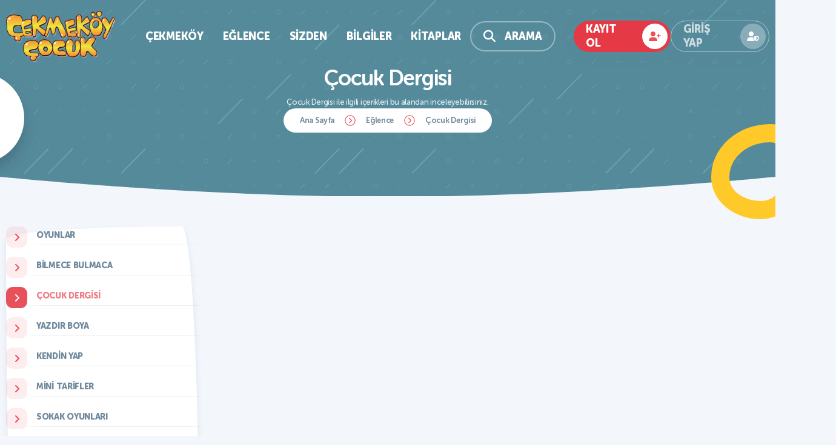

--- FILE ---
content_type: text/html; charset=UTF-8
request_url: https://cekmekoycocuk.com/cocuk-dergisi
body_size: 39281
content:
<!DOCTYPE html>
<html lang="tr">
<head>
  
    <title>Çekmeköy Çocuk - Çocuk Dergisi</title>


  <meta name="description" content="">


<meta http-equiv="Content-type" content="text/html; charset=utf-8" />
<meta http-equiv="X-UA-Compatible" content="IE=8; IE=10; IE=11" />
<meta name="viewport" content="width=device-width, initial-scale=1, maximum-scale=1, user-scalable=0, shrink-to-fit=no" />

<meta name="theme-color" content="#393d72">
<meta name="msapplication-navbutton-color" content="#393d72">

<script src="https://code.jquery.com/jquery-3.5.1.min.js"></script>

<script src="https://kit.fontawesome.com/288a4c3f33.js" crossorigin="anonymous"></script>
<link rel="stylesheet" href="https://cdnjs.cloudflare.com/ajax/libs/font-awesome/6.6.0/css/all.min.css" integrity="sha512-Kc323vGBEqzTmouAECnVceyQqyqdsSiqLQISBL29aUW4U/M7pSPA/gEUZQqv1cwx4OnYxTxve5UMg5GT6L4JJg==" crossorigin="anonymous" referrerpolicy="no-referrer" />
<!-- <link rel="stylesheet" href="https://use.fontawesome.com/releases/v5.13.0/css/all.css" integrity="sha384-Bfad6CLCknfcloXFOyFnlgtENryhrpZCe29RTifKEixXQZ38WheV+i/6YWSzkz3V" crossorigin="anonymous"> -->

<link rel="stylesheet" href="https://cekmekoycocuk.com/public/site-v1/fonts/font.css">
<link rel="stylesheet" href="https://cekmekoycocuk.com/public/site-v1/css/app.css">
<link rel="stylesheet" href="https://cekmekoycocuk.com/public/site-v1/css/search.css">

<script>
  const SMTP_URL = "https://cekmekoycocuk.com/app/view/site-v1/";
  const SITE_URL = "https://cekmekoycocuk.com/";
  const API_URL  = "https://cekmekoycocuk.com/api";
</script>

<!-- Global site tag (gtag.js) - Google Analytics -->
  <script async src="https://www.googletagmanager.com/gtag/js?id=UA-15151183-8"></script>
<script>
  window.dataLayer = window.dataLayer || [];
  function gtag(){dataLayer.push(arguments);}
  gtag('js', new Date());

  gtag('config', 'UA-15151183-8');
</script>

<script async src="https://www.googletagmanager.com/gtag/js?id=G-CG0BDW0XCQ"></script>
<script>
  window.dataLayer = window.dataLayer || [];
  function gtag(){dataLayer.push(arguments);}
  gtag('js', new Date());

  gtag('config', 'G-CG0BDW0XCQ');
</script>
</head>
<body class="ui-bg">

<div class="app">

  <nav class="nav-mobile js-navmobile" role="navigation">
	<div class="nav-mobile__wrapper js-navmobile-wrapper">
		
		<div class="nav-mobile__header">
			<div class="nav-mobile__header-body ui-d-flex">
				<button class="nav-mobile__header-close js-btn-navmobile is-close" aria-controls="NavMobileToggle">
					<span class="icon"><svg role="icon" xmlns="http://www.w3.org/2000/svg" viewBox="0 0 320 512" class="svg-inline--fa fa-times"><path fill="currentColor" d="M193.94 256L296.5 153.44l21.15-21.15c3.12-3.12 3.12-8.19 0-11.31l-22.63-22.63c-3.12-3.12-8.19-3.12-11.31 0L160 222.06 36.29 98.34c-3.12-3.12-8.19-3.12-11.31 0L2.34 120.97c-3.12 3.12-3.12 8.19 0 11.31L126.06 256 2.34 379.71c-3.12 3.12-3.12 8.19 0 11.31l22.63 22.63c3.12 3.12 8.19 3.12 11.31 0L160 289.94 262.56 392.5l21.15 21.15c3.12 3.12 8.19 3.12 11.31 0l22.63-22.63c3.12-3.12 3.12-8.19 0-11.31L193.94 256z" class=""></path></svg>
</span>
				</button>
				
				<div class="nav-mobile__header-logo">
					<a href="https://cekmekoycocuk.com/">
						<img src="https://cekmekoycocuk.com/public/site-v1/images/logo.png" alt="https://cekmekoycocuk.com/title">
					</a>
				</div>

				<div>
					
				</div>
			</div>
		</div>

		<div class="nav-mobile__content">
			<ul class="nav-mobile__content-list js-navmobile-dropdown">
				<li class="js-navmobile-item">
					<a href="https://cekmekoycocuk.com/" class="js-navmobile-link ui-link">
						<div class="heading">
							<span class="icon"><svg role="img" xmlns="http://www.w3.org/2000/svg" viewBox="0 0 512 512" class="svg-inline--fa fa-chevron-circle-right"><path fill="currentColor" d="M8 256c0 137 111 248 248 248s248-111 248-248S393 8 256 8 8 119 8 256zM256 40c118.7 0 216 96.1 216 216 0 118.7-96.1 216-216 216-118.7 0-216-96.1-216-216 0-118.7 96.1-216 216-216zm86.6 224.5l-115.1 115c-4.7 4.7-12.3 4.7-17 0l-7.1-7.1c-4.7-4.7-4.7-12.3 0-17L303 256l-99.5-99.5c-4.7-4.7-4.7-12.3 0-17l7.1-7.1c4.7-4.7 12.3-4.7 17 0l115.1 115c4.6 4.8 4.6 12.4-.1 17.1z" class=""></path></svg>
</span>
							<span class="text">Ana Sayfa</span>
						</div>
					</a>
				</li>

									<li class="js-navmobile-item">
																					<a class="js-navmobile-link ui-link" href="javascript:void(0);">

							
													<div class="heading">
								<span class="icon"><svg role="img" xmlns="http://www.w3.org/2000/svg" viewBox="0 0 512 512" class="svg-inline--fa fa-chevron-circle-right"><path fill="currentColor" d="M8 256c0 137 111 248 248 248s248-111 248-248S393 8 256 8 8 119 8 256zM256 40c118.7 0 216 96.1 216 216 0 118.7-96.1 216-216 216-118.7 0-216-96.1-216-216 0-118.7 96.1-216 216-216zm86.6 224.5l-115.1 115c-4.7 4.7-12.3 4.7-17 0l-7.1-7.1c-4.7-4.7-4.7-12.3 0-17L303 256l-99.5-99.5c-4.7-4.7-4.7-12.3 0-17l7.1-7.1c4.7-4.7 12.3-4.7 17 0l115.1 115c4.6 4.8 4.6 12.4-.1 17.1z" class=""></path></svg>
</span>
								<span class="text">Çekmeköy</span>
							</div>
						</a>
						
																					<ul class="nav-mobile__sub js-navmobile-sub">
																			<li>
																							<a href="https://cekmekoycocuk.com/sayfa/kvkk-aydinlatma-metni">

																							KVKK Aydınlatma Metni											</a>
										</li>
																			<li>
																							<a href="https://cekmekoycocuk.com/sayfa/baskan-in-mesaji">

																							Başkan'ın Mesajı											</a>
										</li>
																			<li>
																																				<a href="https://cekmekoycocuk.com/parklar">

																								
																							Parklar											</a>
										</li>
																			<li>
																																				<a href="https://cekmekoycocuk.com/kultur-merkezleri">

																								
																							Kültür Merkezleri											</a>
										</li>
																			<li>
																																				<a href="https://cekmekoycocuk.com/bilgi-evleri">

																								
																							Bilgi Evleri											</a>
										</li>
																			<li>
																							<a href="https://cekmekoycocuk.com/sayfa/cekmekoy-cografyasi">

																							Çekmeköy Coğrafyası											</a>
										</li>
																			<li>
																																				<a href="https://cekmekoycocuk.com/iletisim">

																								
																							İletişim											</a>
										</li>
																	</ul>
																		</li>
									<li class="js-navmobile-item">
																					<a class="js-navmobile-link ui-link" href="javascript:void(0);">

							
													<div class="heading">
								<span class="icon"><svg role="img" xmlns="http://www.w3.org/2000/svg" viewBox="0 0 512 512" class="svg-inline--fa fa-chevron-circle-right"><path fill="currentColor" d="M8 256c0 137 111 248 248 248s248-111 248-248S393 8 256 8 8 119 8 256zM256 40c118.7 0 216 96.1 216 216 0 118.7-96.1 216-216 216-118.7 0-216-96.1-216-216 0-118.7 96.1-216 216-216zm86.6 224.5l-115.1 115c-4.7 4.7-12.3 4.7-17 0l-7.1-7.1c-4.7-4.7-4.7-12.3 0-17L303 256l-99.5-99.5c-4.7-4.7-4.7-12.3 0-17l7.1-7.1c4.7-4.7 12.3-4.7 17 0l115.1 115c4.6 4.8 4.6 12.4-.1 17.1z" class=""></path></svg>
</span>
								<span class="text">Eğlence</span>
							</div>
						</a>
						
																					<ul class="nav-mobile__sub js-navmobile-sub">
																			<li>
																																				<a href="https://cekmekoycocuk.com/oyunlar">

																								
																							Oyunlar											</a>
										</li>
																			<li>
																							<a href="https://cekmekoycocuk.com/sayfalar/bilmece-bulmaca">

																							Bilmece Bulmaca											</a>
										</li>
																			<li>
																																				<a href="https://cekmekoycocuk.com/cocuk-dergisi">

																								
																							Çocuk Dergisi											</a>
										</li>
																			<li>
																							<a href="https://cekmekoycocuk.com/sayfalar/yazdir-boya">

																							Yazdır Boya											</a>
										</li>
																			<li>
																							<a href="https://cekmekoycocuk.com/sayfalar/kendin-yap">

																							Kendin Yap											</a>
										</li>
																			<li>
																							<a href="https://cekmekoycocuk.com/sayfalar/mini-tarifler">

																							Mini Tarifler											</a>
										</li>
																			<li>
																							<a href="https://cekmekoycocuk.com/sayfalar/sokak-oyunlari">

																							Sokak Oyunları											</a>
										</li>
																			<li>
																							<a href="https://cekmekoycocuk.com/sayfalar/eglenceli-deneyler">

																							Eğlenceli Deneyler											</a>
										</li>
																			<li>
																																				<a href="https://cekmekoycocuk.com/cocuk-sarkilari">

																								
																							Çocuk Şarkıları											</a>
										</li>
																			<li>
																																				<a href="https://cekmekoycocuk.com/cizgiroman">

																								
																							Çizgiroman											</a>
										</li>
																			<li>
																																				<a href="https://cekmekoycocuk.com/fotokomik">

																								
																							Fotokomik											</a>
										</li>
																	</ul>
																		</li>
									<li class="js-navmobile-item">
																					<a class="js-navmobile-link ui-link" href="javascript:void(0);">

							
													<div class="heading">
								<span class="icon"><svg role="img" xmlns="http://www.w3.org/2000/svg" viewBox="0 0 512 512" class="svg-inline--fa fa-chevron-circle-right"><path fill="currentColor" d="M8 256c0 137 111 248 248 248s248-111 248-248S393 8 256 8 8 119 8 256zM256 40c118.7 0 216 96.1 216 216 0 118.7-96.1 216-216 216-118.7 0-216-96.1-216-216 0-118.7 96.1-216 216-216zm86.6 224.5l-115.1 115c-4.7 4.7-12.3 4.7-17 0l-7.1-7.1c-4.7-4.7-4.7-12.3 0-17L303 256l-99.5-99.5c-4.7-4.7-4.7-12.3 0-17l7.1-7.1c4.7-4.7 12.3-4.7 17 0l115.1 115c4.6 4.8 4.6 12.4-.1 17.1z" class=""></path></svg>
</span>
								<span class="text">Sizden</span>
							</div>
						</a>
						
																					<ul class="nav-mobile__sub js-navmobile-sub">
																			<li>
																																				<a href="https://cekmekoycocuk.com/resimler-ve-cizimler">

																								
																							Resimler ve Çizimler											</a>
										</li>
																			<li>
																																				<a href="https://cekmekoycocuk.com/yazilar">

																								
																							Yazılar											</a>
										</li>
																	</ul>
																		</li>
									<li class="js-navmobile-item">
																					<a class="js-navmobile-link ui-link" href="javascript:void(0);">

							
													<div class="heading">
								<span class="icon"><svg role="img" xmlns="http://www.w3.org/2000/svg" viewBox="0 0 512 512" class="svg-inline--fa fa-chevron-circle-right"><path fill="currentColor" d="M8 256c0 137 111 248 248 248s248-111 248-248S393 8 256 8 8 119 8 256zM256 40c118.7 0 216 96.1 216 216 0 118.7-96.1 216-216 216-118.7 0-216-96.1-216-216 0-118.7 96.1-216 216-216zm86.6 224.5l-115.1 115c-4.7 4.7-12.3 4.7-17 0l-7.1-7.1c-4.7-4.7-4.7-12.3 0-17L303 256l-99.5-99.5c-4.7-4.7-4.7-12.3 0-17l7.1-7.1c4.7-4.7 12.3-4.7 17 0l115.1 115c4.6 4.8 4.6 12.4-.1 17.1z" class=""></path></svg>
</span>
								<span class="text">Bilgiler</span>
							</div>
						</a>
						
																					<ul class="nav-mobile__sub js-navmobile-sub">
																			<li>
																							<a href="https://cekmekoycocuk.com/sayfalar/ataturk">

																							Atatürk											</a>
										</li>
																			<li>
																							<a href="https://cekmekoycocuk.com/sayfalar/genel-bilgiler">

																							Genel Bilgiler											</a>
										</li>
																			<li>
																							<a href="https://cekmekoycocuk.com/sayfalar/turkiye">

																							Türkiye											</a>
										</li>
																			<li>
																																				<a href="https://cekmekoycocuk.com/yabanci-dil-ogreniyoruz">

																								
																							Yabancı dil öğreniyoruz											</a>
										</li>
																			<li>
																																				<a href="https://cekmekoycocuk.com/bu-ay-doganlar">

																								
																							Bu ay doğanlar											</a>
										</li>
																			<li>
																																				<a href="https://cekmekoycocuk.com/sayfalar/garip-ama-gercek">

																								
																							Garip ama gerçek											</a>
										</li>
																	</ul>
																		</li>
									<li class="js-navmobile-item">
																					<a class="js-navmobile-link ui-link" href="javascript:void(0);">

							
													<div class="heading">
								<span class="icon"><svg role="img" xmlns="http://www.w3.org/2000/svg" viewBox="0 0 512 512" class="svg-inline--fa fa-chevron-circle-right"><path fill="currentColor" d="M8 256c0 137 111 248 248 248s248-111 248-248S393 8 256 8 8 119 8 256zM256 40c118.7 0 216 96.1 216 216 0 118.7-96.1 216-216 216-118.7 0-216-96.1-216-216 0-118.7 96.1-216 216-216zm86.6 224.5l-115.1 115c-4.7 4.7-12.3 4.7-17 0l-7.1-7.1c-4.7-4.7-4.7-12.3 0-17L303 256l-99.5-99.5c-4.7-4.7-4.7-12.3 0-17l7.1-7.1c4.7-4.7 12.3-4.7 17 0l115.1 115c4.6 4.8 4.6 12.4-.1 17.1z" class=""></path></svg>
</span>
								<span class="text">Kitaplar</span>
							</div>
						</a>
						
																					<ul class="nav-mobile__sub js-navmobile-sub">
																			<li>
																							<a href="https://cekmekoycocuk.com/sayfalar/resimli-hikayeler">

																							Resimli Hikayeler											</a>
										</li>
																			<li>
																																				<a href="https://cekmekoycocuk.com/sesli-kitaplar">

																								
																							Sesli Kitaplar											</a>
										</li>
																	</ul>
																		</li>
				
				<li class="js-navmobile-item">
					<a href="https://cekmekoycocuk.com/iletisim" class="js-navmobile-link ui-link">
						<div class="heading">
							<span class="icon"><svg role="img" xmlns="http://www.w3.org/2000/svg" viewBox="0 0 512 512" class="svg-inline--fa fa-chevron-circle-right"><path fill="currentColor" d="M8 256c0 137 111 248 248 248s248-111 248-248S393 8 256 8 8 119 8 256zM256 40c118.7 0 216 96.1 216 216 0 118.7-96.1 216-216 216-118.7 0-216-96.1-216-216 0-118.7 96.1-216 216-216zm86.6 224.5l-115.1 115c-4.7 4.7-12.3 4.7-17 0l-7.1-7.1c-4.7-4.7-4.7-12.3 0-17L303 256l-99.5-99.5c-4.7-4.7-4.7-12.3 0-17l7.1-7.1c4.7-4.7 12.3-4.7 17 0l115.1 115c4.6 4.8 4.6 12.4-.1 17.1z" class=""></path></svg>
</span>
							<span class="text">İletişim</span>
						</div>
					</a>
				</li>
				
			</ul>

			<div class="nav-mobile__content-other">
				<div class="shape-buttons">
					<ul class="row">
						<li class="col-md-6">
							<a class="item" href="https://cekmekoycocuk.com/cevap-gonder">
								<span class="icon"><svg id="Capa_1" enable-background="new 0 0 511.901 511.901" height="512" viewBox="0 0 511.901 511.901" width="512" xmlns="http://www.w3.org/2000/svg"><g><path d="m490.385 21.476c-38.863-38.863-122.79-24.174-219.382 38.247-4.95-.38-10.01-.584-15.091-.584-94.637 0-175.982 67.401-193.421 160.266-.765 4.071 1.916 7.991 5.987 8.755.468.088.934.13 1.393.13 3.537 0 6.686-2.514 7.363-6.117 16.108-85.777 91.253-148.034 178.679-148.034 5.527 0 11.028.245 16.367.731 25.039 2.223 48.888 9.469 70.89 21.537 29.69 16.263 54.108 40.343 70.823 69.725-12.296 45.165-48.609 101.032-97.737 150.16-49.127 49.127-104.993 85.44-150.16 97.737-29.383-16.715-53.461-41.134-69.727-70.827-12.066-21.998-19.312-45.848-21.536-70.902-.484-5.321-.729-10.823-.729-16.351v-.47c0-4.142-3.358-7.5-7.5-7.5s-7.5 3.358-7.5 7.5v.47c0 5.086.204 10.149.584 15.092-62.421 96.592-77.109 180.52-38.247 219.382 14.392 14.393 34.964 21.441 60.074 21.441 42.686 0 98.485-20.387 159.3-59.687 4.976.38 10.039.584 15.1.584 108.522 0 196.812-88.29 196.812-196.812 0-5.063-.204-10.129-.585-15.108 25.478-39.447 43.766-78.231 52.907-112.299 1.074-4.001-1.299-8.114-5.3-9.188-3.997-1.073-8.114 1.3-9.187 5.3-8.904 33.184-27.016 71.28-52.379 110.167-25.01 38.355-55.842 75.954-91.641 111.753s-73.398 66.631-111.754 91.641c-58.896 38.42-113.376 58.67-153.314 58.667-20.977-.002-37.948-5.591-49.425-17.068-31.184-31.177-18.901-102.834 30.787-185.492 3.669 18.65 10.032 36.562 18.994 53.49-7.223 30.927-3.107 55.177 11.967 70.251 10.248 10.248 24.736 15.433 42.679 15.433 9.252 0 19.424-1.379 30.405-4.152 48.166-12.14 107.971-50.437 159.979-102.445 52.008-52.007 90.305-111.813 102.444-159.975 8.153-32.282 4.253-57.556-11.279-73.088-15.075-15.075-39.326-19.191-70.251-11.968-16.931-8.963-34.844-15.326-53.489-18.994 82.658-49.688 154.314-61.971 185.493-30.791 13.284 13.284 18.893 33.539 16.669 60.203-.344 4.128 2.723 7.753 6.851 8.097.212.018.423.026.632.026 3.86 0 7.139-2.961 7.466-6.877 2.57-30.824-4.695-55.74-21.011-72.056zm-133.24 335.707c30.508-30.509 57.486-62.331 80.454-94.839-3.308 95.177-80.116 171.985-175.293 175.293 32.508-22.969 64.33-49.946 94.839-80.454zm-252.741 50.274c-10.108-10.108-12.014-25.347-10.67-39.982 13.658 19.861 30.806 37.007 50.668 50.663-21.658 2-33.574-4.258-39.998-10.681zm303.015-303.015c10.107 10.108 12.014 25.346 10.67 39.982-13.658-19.861-30.806-37.007-50.668-50.663 21.658-2 33.574 4.257 39.998 10.681z"/><path d="m315.584 211.405c4.105.581 7.896-2.277 8.474-6.378.681-4.825.847-9.734.495-14.582-2.392-33.503-28.369-60.2-61.767-63.479-36.957-3.639-69.914 22.244-75.03 58.897-.441 3.099-.665 6.324-.665 9.586 0 15.897 12.929 28.83 28.82 28.83 15.897 0 28.83-12.933 28.83-28.83 0-.536.038-1.088.107-1.59.831-5.938 6.217-10.125 12.29-9.516 5.183.508 9.537 4.999 9.912 10.221.324 4.528-2.062 8.789-6.071 10.851-20.909 10.721-33.898 31.687-33.898 54.714 0 15.896 12.933 28.83 28.83 28.83s28.83-12.933 28.83-28.83c0-1.279 1.003-2.621 2.554-3.418 7.947-4.078 14.917-9.558 20.716-16.285 2.705-3.138 2.354-7.873-.784-10.578-3.138-2.704-7.873-2.353-10.578.784-4.532 5.258-9.984 9.542-16.205 12.735-6.603 3.39-10.704 9.813-10.704 16.762 0 7.625-6.204 13.83-13.83 13.83s-13.83-6.204-13.83-13.83c0-17.374 9.864-33.225 25.75-41.37 9.369-4.817 14.935-14.735 14.181-25.268-.898-12.504-10.962-22.855-23.4-24.076-14.099-1.397-26.667 8.423-28.62 22.37-.167 1.198-.251 2.431-.251 3.664 0 7.626-6.204 13.83-13.83 13.83-7.62 0-13.82-6.204-13.82-13.83 0-2.558.173-5.072.518-7.493 4.002-28.675 29.786-48.912 58.709-46.063 26.101 2.563 46.402 23.431 48.272 49.629.276 3.798.146 7.636-.386 11.409-.576 4.102 2.279 7.896 6.381 8.474z"/><path d="m255.913 294.731c-15.895 0-28.826 12.932-28.826 28.827v.125c0 15.895 12.931 28.826 28.826 28.826s28.827-12.931 28.827-28.826v-.125c-.001-15.895-12.932-28.827-28.827-28.827zm13.826 28.953c0 7.624-6.203 13.826-13.827 13.826s-13.826-6.203-13.826-13.826v-.125c0-7.624 6.202-13.827 13.826-13.827s13.827 6.203 13.827 13.827z"/><path d="m20.472 74.744 19.577 8.329 8.329 19.576c2.25 5.288 7.417 8.705 13.165 8.705s10.915-3.417 13.165-8.705l8.329-19.576 19.576-8.329c5.289-2.25 8.706-7.417 8.706-13.165 0-5.747-3.417-10.915-8.706-13.164l-19.577-8.329-8.329-19.576c-2.25-5.288-7.417-8.705-13.165-8.705s-10.915 3.417-13.165 8.705l-8.329 19.576-19.577 8.329c-5.289 2.25-8.706 7.417-8.706 13.164.001 5.747 3.418 10.915 8.707 13.165zm28.23-22.039c1.785-.759 3.206-2.18 3.965-3.965l8.874-20.858 8.875 20.858c.759 1.785 2.181 3.206 3.965 3.965l20.858 8.874-20.858 8.875c-1.784.759-3.206 2.18-3.965 3.965l-8.875 20.858-8.874-20.858c-.759-1.785-2.18-3.206-3.965-3.965l-20.858-8.874z"/><path d="m491.352 437.155-19.577-8.329-8.329-19.576c-2.25-5.289-7.417-8.706-13.165-8.706s-10.915 3.417-13.165 8.706l-8.329 19.577-19.576 8.329c-5.289 2.25-8.706 7.417-8.706 13.165s3.417 10.915 8.706 13.165l19.576 8.329 8.329 19.577c2.25 5.288 7.417 8.705 13.165 8.705s10.915-3.417 13.165-8.706l8.329-19.577 19.577-8.329c5.288-2.25 8.705-7.417 8.705-13.165s-3.417-10.915-8.705-13.165zm-28.231 22.038c-1.785.759-3.206 2.181-3.965 3.965l-8.874 20.858-8.875-20.858c-.759-1.785-2.181-3.206-3.965-3.965l-20.858-8.874 20.858-8.875c1.784-.759 3.206-2.181 3.965-3.965l8.875-20.858 8.874 20.858c.759 1.785 2.18 3.206 3.965 3.965l20.858 8.875z"/></g></svg></span>
								<h4 class="title">Cevap Gönder</h4>
							</a>
						</li>
						<li class="col-md-6">
							<a class="item" href="https://cekmekoycocuk.com/cizim-gonder">
								<span class="icon"><svg id="Capa_1" enable-background="new 0 0 512 512" height="512" viewBox="0 0 512 512" width="512" xmlns="http://www.w3.org/2000/svg"><g><path d="m458.459 106.445c5.522 0 10-4.478 10-10v-7.755c0-5.522-4.478-10-10-10s-10 4.478-10 10v7.755c0 5.523 4.478 10 10 10z"/><path d="m493.575 63.651h7.744c5.522 0 10-4.478 10-10s-4.478-10-10-10h-7.744c-5.522 0-10 4.478-10 10s4.478 10 10 10z"/><path d="m458.459 28.613c5.522 0 10-4.478 10-10v-7.727c0-5.522-4.478-10-10-10s-10 4.478-10 10v7.727c0 5.523 4.478 10 10 10z"/><path d="m415.599 63.651h7.744c5.522 0 10-4.478 10-10s-4.478-10-10-10h-7.744c-5.522 0-10 4.478-10 10s4.477 10 10 10z"/><path d="m48.123 415.064c-26.535 0-48.123 21.55-48.123 48.04 0 26.473 21.588 48.01 48.123 48.01 26.52 0 48.095-21.537 48.095-48.01 0-26.49-21.575-48.04-48.095-48.04zm0 76.049c-15.507 0-28.123-12.565-28.123-28.01 0-15.461 12.616-28.039 28.123-28.039 15.491 0 28.095 12.578 28.095 28.039 0 15.445-12.604 28.01-28.095 28.01z"/><path d="m502.509 448.324-47.688-47.557c15.521-25.18 22.688-54.916 20.257-84.641-2.693-32.937-17.086-63.965-40.53-87.371-3.467-3.459-7.073-6.696-10.798-9.716.073-2.225.119-4.452.119-6.668 0-116.613-95.073-211.485-211.934-211.485-56.609 0-109.829 21.994-149.855 61.932-40.033 39.944-62.08 93.056-62.08 149.554 0 7.524.403 14.955 1.175 22.277.016.207.042.41.07.613 11.473 105.886 101.578 188.595 210.689 188.595 7.005 0 14.102-.37 21.167-1.069 1.13 1.208 2.274 2.406 3.451 3.58 23.434 23.396 54.519 37.761 87.528 40.447 29.794 2.424 59.59-4.727 84.817-20.214l47.716 47.609c6.328 6.313 14.638 9.47 22.949 9.47 8.31-.001 16.621-3.157 22.946-9.47 6.12-6.105 9.49-14.253 9.49-22.942s-3.368-16.836-9.489-22.944zm-290.574-44.467c-58.902 0-111.682-26.616-146.918-68.417h60.857c5.522 0 10-4.478 10-10s-4.478-10-10-10h-75.635c-13.724-21.354-23.303-45.597-27.63-71.587h138.835c5.522 0 10-4.478 10-10s-4.478-10-10-10h-141.089c-.226-3.8-.355-7.626-.355-11.481 0-13.709 1.464-27.082 4.221-39.982h74.449c5.522 0 10-4.478 10-10s-4.478-10-10-10h-69.014c7.289-21.992 18.479-42.227 32.738-59.897h111.673c5.522 0 10-4.478 10-10s-4.478-10-10-10h-93.06c34.314-31.994 80.365-51.605 130.927-51.605 76.58 0 142.81 44.984 173.578 109.852h-101.302c-5.522 0-10 4.478-10 10s4.478 10 10 10h109.442c5.906 17.286 9.402 35.675 10.08 54.768-53.286-29.623-121.978-21.873-167.177 23.25-26.45 26.392-41.018 61.482-41.018 98.807 0 27.468 7.898 53.72 22.605 76.19-2.075.065-4.146.102-6.207.102zm276.449 76.197c-4.863 4.853-12.779 4.854-17.643-.001l-53.469-53.35c-1.935-1.93-4.491-2.921-7.066-2.921-1.997 0-4.005.597-5.739 1.813-47.777 33.511-112.452 27.885-153.785-13.384-22.663-22.612-35.145-52.675-35.145-84.649s12.481-62.036 35.146-84.65c46.784-46.707 122.929-46.703 169.734 0 41.326 41.259 46.956 105.777 13.387 153.41-2.806 3.98-2.336 9.403 1.112 12.842l53.468 53.32c2.331 2.326 3.615 5.446 3.615 8.784s-1.283 6.459-3.615 8.786z"/><path d="m268.324 260.454c-17.958 17.919-27.849 41.752-27.849 67.109 0 25.356 9.891 49.189 27.849 67.108 18.529 18.487 42.867 27.729 67.216 27.729 24.343 0 48.695-9.244 67.234-27.726.002-.001.003-.002.004-.003 17.958-17.919 27.849-41.752 27.849-67.108 0-25.357-9.891-49.19-27.852-67.112-37.084-36.969-97.398-36.968-134.451.003zm120.327 120.06c-29.294 29.197-76.936 29.199-106.2 0-14.171-14.14-21.976-32.944-21.976-52.95 0-20.007 7.805-38.812 21.976-52.951 14.633-14.602 33.859-21.901 53.09-21.901s38.465 7.301 53.11 21.901c14.171 14.14 21.976 32.944 21.976 52.951 0 20.005-7.805 38.81-21.976 52.95z"/><path d="m215.552 162.39c0-5.522-4.478-10-10-10h-36.988c-5.522 0-10 4.478-10 10s4.478 10 10 10h36.988c5.522 0 10-4.478 10-10z"/></g></svg></span>
								<h4 class="title">Çizim Gönder</h4>
							</a>
						</li>
													<li class="col-sm-6">
								<a class="item wow fadeInUp" data-wow-delay="0.3s" href="https://cekmekoycocuk.com/kayit-ol">
									<span class="icon"><svg id="Capa_1" enable-background="new 0 0 512 512" height="512" viewBox="0 0 512 512" width="512" xmlns="http://www.w3.org/2000/svg"><g><path d="m505.491 409.328-114.799-114.515c-8.669-8.65-22.776-8.649-31.445 0l-25.095 25.039-22.397-22.347 33.725-33.644c1.88-1.876 2.938-4.423 2.938-7.079s-1.057-5.203-2.937-7.08l-34.431-34.354 20.186-20.142c19.923 16.526 44.443 24.793 68.975 24.793 27.653 0 55.315-10.506 76.368-31.512 1.88-1.876 2.937-4.423 2.937-7.079s-1.056-5.203-2.936-7.079l-62.204-62.079 26.857-26.797c3.91-3.901 3.917-10.233.016-14.142-3.902-3.91-10.233-3.917-14.142-.016l-26.887 26.827-62.249-62.123c-3.903-3.896-10.224-3.896-14.127-.001-20.416 20.37-31.658 47.447-31.658 76.245 0 25.434 8.776 49.523 24.89 68.837l-20.184 20.139-34.463-34.386c-3.902-3.894-10.221-3.895-14.125 0l-33.758 33.677-22.405-22.355 25.332-25.276c4.128-4.119 6.402-9.606 6.402-15.451s-2.274-11.332-6.402-15.451l-115.31-115.051c-8.528-8.51-22.406-8.51-30.935 0l-64.826 64.682c-4.128 4.119-6.402 9.611-6.402 15.465s2.274 11.346 6.402 15.465l115.31 115.053c4.26 4.251 9.857 6.376 15.453 6.376 5.597 0 11.193-2.125 15.453-6.376l25.364-25.308 22.404 22.354-32.166 32.089c-.05.048-.103.089-.152.138-.044.044-.081.093-.124.138l-77.019 76.834c-12.933 12.92-20.052 30.159-20.046 48.541.005 14.964 4.734 29.163 13.474 40.885l-23.436 23.384-21.141-21.094c-3.909-3.9-10.241-3.894-14.142.016-3.901 3.909-3.894 10.241.016 14.142l28.186 28.123c.001 0 .001.001.002.002l.002.002 28.247 28.184c1.952 1.948 4.507 2.921 7.063 2.921 2.562 0 5.126-.979 7.079-2.937 3.901-3.909 3.894-10.241-.016-14.142l-21.137-21.09 23.437-23.385c12.128 9.015 26.573 13.532 41.02 13.532 17.597 0 35.189-6.688 48.576-20.061l16.093-16.054c.092-.086.189-.163.279-.253.082-.082.152-.171.23-.256l60.443-60.298c.051-.049.106-.091.156-.141.046-.046.084-.096.128-.142l32.159-32.082 22.398 22.348-25.063 25.007c-4.197 4.188-6.509 9.77-6.509 15.719s2.312 11.532 6.508 15.718l57.224 57.111c.046.048.085.099.132.146.051.051.107.094.158.143l57.258 57.145c4.335 4.325 10.029 6.488 15.723 6.488s11.388-2.163 15.722-6.488l64.345-64.202c4.197-4.188 6.508-9.77 6.508-15.719-.001-5.95-2.312-11.532-6.51-15.721zm-174.192-351.729 61.705 61.581c.044.046.082.096.128.142.049.05.104.091.154.139l61.672 61.547c-34.524 27.399-85.066 25.173-116.988-6.678-16.627-16.59-25.784-38.639-25.784-62.085 0-20.094 6.725-39.161 19.113-54.646zm-127.424 79.83c0 .349-.091.856-.528 1.292l-25.364 25.308-51.887-51.772 26.659-26.6 50.592 50.479c.437.437.528.944.528 1.293zm-118.521-116.345c.357-.356.849-.535 1.341-.535s.984.178 1.341.535l50.56 50.448-26.659 26.6-51.901-51.787zm-65.354 65.989c0-.355.091-.871.528-1.307l25.35-25.294 51.901 51.786-26.66 26.6-50.591-50.479c-.437-.436-.528-.951-.528-1.306zm118.492 116.359c-.72.717-1.935.718-2.654 0l-50.56-50.448 26.66-26.6 51.887 51.772zm116.873-15.392 34.446 34.369c.001.001.001.002.002.002.001.001.002.002.003.002l34.444 34.367-66.039 65.88-68.906-68.729 32.238-32.16c.024-.024.051-.044.075-.068.022-.022.04-.046.062-.069zm-57.978 195.309-68.895-68.741 46.663-46.551 68.906 68.729zm-92.332 23.35c0-.001 0-.001 0 0-9.138-9.118-14.173-21.31-14.177-34.329-.004-13.034 5.032-25.246 14.176-34.38l9.279-9.257 68.895 68.741-9.251 9.229c-18.99 18.971-49.908 18.968-68.922-.004zm268.318-97.728c.433-.432 1.015-.647 1.597-.647s1.164.216 1.597.647v.001l50.296 50.171-26.666 26.607-51.887-51.772zm-64.951 65.734c0-.423.11-1.038.635-1.561l25.095-25.039 51.887 51.772-26.666 26.607-50.316-50.217c-.524-.524-.635-1.138-.635-1.562zm118.599 116.106c-.865.863-2.327.863-3.191 0l-50.3-50.2 26.667-26.608 51.901 51.786zm64.345-64.201-25.109 25.053-51.902-51.786 26.668-26.608 50.343 50.218c.524.523.635 1.138.635 1.562-.001.423-.111 1.038-.635 1.561z"/></g></svg></span>
									<h4 class="title">Kayıt Ol</h4>
								</a>
							</li>
							<li class="col-sm-6">
								<a class="item wow fadeInUp" data-wow-delay="0.4s" href="https://cekmekoycocuk.com/giris-yap">
									<span class="icon"><svg id="Capa_1" enable-background="new 0 0 512 512" height="512" viewBox="0 0 512 512" width="512" xmlns="http://www.w3.org/2000/svg"><g><path d="m468.499 361.211c-3.55-5.179-7.768-9.83-12.769-14.077v-73.518c0-14.814-12.069-26.866-26.903-26.866h-30.675c5.976-10.205 10.882-21.107 14.56-32.553h23.841c15.884 0 28.807-12.904 28.807-28.765v-42.547c0-15.846-12.923-28.737-28.807-28.737h-23.841c-21.251-66.136-83.457-114.148-156.698-114.148s-135.446 48.012-156.698 114.149h-23.87c-15.884 0-28.807 12.891-28.807 28.737v42.547c0 15.861 12.923 28.765 28.807 28.765h23.87c3.678 11.446 8.584 22.348 14.56 32.553h-30.703c-14.834 0-26.903 12.052-26.903 26.866v73.518c-5.001 4.246-9.219 8.897-12.769 14.077-10.286 15.008-14.873 34.099-14.873 61.902v78.886c0 5.523 4.477 10 10 10h434.744c5.523 0 10-4.477 10-10v-78.887c0-27.802-4.587-46.894-14.873-61.902zm-50.735-227.062h18.789c4.856 0 8.807 3.919 8.807 8.737v42.547c0 4.833-3.951 8.765-8.807 8.765h-18.789c1.811-9.738 2.767-19.771 2.767-30.024s-.956-20.287-2.767-30.025zm-323.5 60.049h-18.818c-4.856 0-8.807-3.932-8.807-8.765v-42.547c0-4.817 3.951-8.737 8.807-8.737h18.818c-1.811 9.738-2.767 19.771-2.767 30.024s.956 20.287 2.767 30.025zm295.585 208.415h72.403c.765 6.156 1.12 12.944 1.12 20.5v13.782h-73.523zm67.543-20h-67.543v-44.356l20.094 6.996c25.75 8.962 40.238 19.489 47.449 37.36zm-28.565-115.862c3.742 0 6.903 3.145 6.903 6.866v60.685c-5.729-2.827-12.089-5.459-19.212-7.938l-32.702-11.385c-.169-.073-.345-.134-.519-.198-.121-.044-.241-.094-.364-.133-.131-.042-.265-.077-.399-.115l-36.821-12.819c14.661-9.557 27.716-21.371 38.645-34.963zm-172.813 61.596c23.41 0 45.683-4.92 65.86-13.755l36.16 12.589c-30.522 19.126-65.428 29.156-102.021 29.156-36.608 0-71.524-10.03-102.049-29.156l36.176-12.594c20.181 8.838 42.46 13.76 65.874 13.76zm-118.304-81.466h236.608c-26.169 37.143-69.44 61.466-118.304 61.466s-92.135-24.324-118.304-61.466zm118.304-226.881c48.864 0 92.135 24.323 118.304 61.466h-236.608c26.169-37.143 69.44-61.466 118.304-61.466zm-144.517 144.173c0-22.461 5.178-43.737 14.401-62.707h260.232c9.223 18.97 14.401 40.246 14.401 62.707s-5.178 43.737-14.401 62.708h-260.232c-9.223-18.97-14.401-40.247-14.401-62.708zm-35.227 109.444c0-3.722 3.161-6.866 6.903-6.866h44.496c10.926 13.589 23.979 25.401 38.635 34.957l-36.841 12.826c-.438.122-.867.267-1.279.445l-32.702 11.385c-7.124 2.479-13.483 5.112-19.213 7.938v-60.685zm-27.642 149.496c0-7.556.355-14.344 1.12-20.5h72.403v34.282h-73.523zm53.43-77.861 20.093-6.995v44.357h-67.543c7.211-17.872 21.699-28.399 47.45-37.362zm-53.43 111.644h73.523v35.104h-73.523zm321.221 35.104h-227.698v-148.636c33.986 21.621 72.968 32.972 113.863 32.972 40.878 0 79.851-11.346 113.835-32.965zm20 0v-35.104h73.523v35.104z"/></g></svg></span>
									<h4 class="title">Giriş Yap</h4>
								</a>
							</li>
												<li class="col-12 ui-btn">
							<a class="item ui-size-small ui-d-flex" href="https://cekmekoycocuk.com/etkinlikler">
								<span class="icon"><svg id="Capa_1" enable-background="new 0 0 512 512" height="512" viewBox="0 0 512 512" width="512" xmlns="http://www.w3.org/2000/svg"><g><path d="m212 289.898h-158c-5.522 0-10 4.477-10 10v158.204c0 5.523 4.478 10 10 10h158c5.522 0 10-4.477 10-10v-158.204c0-5.523-4.478-10-10-10zm-10 158.204h-138v-138.204h138z"/><path d="m442.75 246h-74.364c12.72-12.563 20.614-30.002 20.614-49.25v-127.5c0-38.185-31.065-69.25-69.25-69.25h-127.5c-38.185 0-69.25 31.065-69.25 69.25v127.5c0 19.248 7.894 36.687 20.614 49.25h-74.364c-38.185 0-69.25 31.065-69.25 69.25v127.5c0 38.185 31.065 69.25 69.25 69.25h127.5c25.086 0 47.099-13.408 59.25-33.435 12.151 20.027 34.164 33.435 59.25 33.435h127.5c38.185 0 69.25-31.065 69.25-69.25v-127.5c0-38.185-31.065-69.25-69.25-69.25zm-299.75-49.25v-127.5c0-27.156 22.094-49.25 49.25-49.25h127.5c27.156 0 49.25 22.094 49.25 49.25v127.5c0 27.157-22.094 49.25-49.25 49.25h-127.5c-27.156 0-49.25-22.094-49.25-49.25zm123.614 69.25c-4.064 4.014-7.635 8.525-10.614 13.435-2.979-4.909-6.55-9.421-10.614-13.435zm-69.864 226h-127.5c-27.156 0-49.25-22.094-49.25-49.25v-127.5c0-27.156 22.094-49.25 49.25-49.25h127.5c27.156 0 49.25 22.094 49.25 49.25v127.5c0 27.156-22.094 49.25-49.25 49.25zm295.25-49.25c0 27.157-22.094 49.25-49.25 49.25h-127.5c-27.156 0-49.25-22.094-49.25-49.25v-127.5c0-27.157 22.094-49.25 49.25-49.25h127.5c27.156 0 49.25 22.094 49.25 49.25z"/><path d="m458 289.898h-158c-5.522 0-10 4.477-10 10v158.204c0 5.523 4.478 10 10 10h158c5.522 0 10-4.477 10-10v-158.204c0-5.523-4.478-10-10-10zm-10 158.204h-138v-138.204h138z"/><path d="m345 212.102v-158.204c0-5.523-4.478-10-10-10h-158c-5.522 0-10 4.477-10 10v158.204c0 5.523 4.478 10 10 10h158c5.522 0 10-4.477 10-10zm-20-10h-138v-138.204h138z"/><path d="m230.555 169.989c5.161 1.97 10.938-.617 12.909-5.776l2.727-7.144h19.643l2.691 7.115c1.514 4.001 5.316 6.465 9.355 6.465 1.176 0 2.371-.209 3.536-.65 5.166-1.954 7.77-7.726 5.815-12.891l-20.622-54.518c-.035-.093-.072-.186-.11-.278-1.746-4.23-5.829-6.96-10.405-6.96h-.016c-4.581.006-8.664 2.75-10.4 6.988-.03.074-.06.149-.089.224l-20.812 54.515c-1.968 5.161.618 10.941 5.778 12.91zm27.714-32.919h-4.443l2.232-5.846z"/><path d="m116.086 416.647h.045s14.789-.066 18.865-.066c13.74 0 24.918-11.163 24.918-24.883 0-6.864-2.798-13.088-7.314-17.595 1.496-3.026 2.338-6.43 2.338-10.027 0-12.53-10.207-22.723-22.753-22.723h-16.099c-5.522 0-10 4.477-10 10v55.294c0 2.66 1.06 5.21 2.944 7.087 1.875 1.866 4.412 2.913 7.056 2.913zm18.91-20.066c-1.713 0-5.307.012-8.91.025v-9.791c.074 0 .148-.001.221-.001h8.689c2.712 0 4.918 2.19 4.918 4.883s-2.206 4.884-4.918 4.884zm-2.811-35.228c1.518 0 2.753 1.222 2.753 2.723s-1.235 2.723-2.753 2.723c-1.202 0-3.48.007-5.953.015h-.146v-5.461z"/><path d="m380.202 414.461c8.395 0 15.95-2.771 21.851-8.015 1.161-1.031 2.259-2.162 3.265-3.359 3.552-4.229 3.002-10.537-1.228-14.089-4.229-3.551-10.538-3.002-14.089 1.229-.383.456-.798.883-1.233 1.27-2.214 1.967-5.096 2.965-8.565 2.965-9.767 0-17.712-7.917-17.712-17.647s7.945-17.647 17.712-17.647c3.554 0 6.979 1.042 9.904 3.014 4.577 3.086 10.794 1.876 13.881-2.704s1.877-10.794-2.703-13.881c-6.24-4.206-13.53-6.429-21.082-6.429-20.794 0-37.712 16.888-37.712 37.647s16.917 37.646 37.711 37.646z"/></g></svg></span>
								<div class="desc">
									<h4 class="title">Son Etkinlikler</h4>
									<div class="text">Güncel etkinlikleri bu alandan takip edebilir ve detaylı bilgi alabilirsiniz.</div>
								</div>
							</a>
						</li>
					</ul>
				</div>
			</div>

    </div>
    
		<div class="nav-mobile__footer ui-d-flex">
							<a href="https://www.facebook.com/cekmekoybelediyesi" target="_blank">
					<i class="fab fa-facebook-f"></i>				</a>
							<a href="https://twitter.com/cekmekoybeltr" target="_blank">
					<i class="fab fa-twitter"></i>				</a>
							<a href="https://www.youtube.com/user/cekmekoybelediyesi" target="_blank">
					<i class="fab fa-youtube"></i>				</a>
							<a href="https://www.instagram.com/cekmekoybelediyesi/" target="_blank">
					<i class="fab fa-instagram"></i>				</a>
			
						<a href="mailto:info@cekmekoy.bel.tr"><i class="far fa-envelope"></i></a>
			<a href="tel:0 (216) 600 06 00"><i class="fas fa-phone-volume"></i></a>
		</div>

	</div>
</nav>

<div class="header ui-sticky js-header-sticky">
  <div class="header-container container-fluid ui-d-flex">
    <div class="header-left ui-d-flex">
      <button class="btn-item js-btn-navmobile is-open" type="button" aria-controls="NavigationMobileToggle">
        <span class="icon"><svg xmlns="http://www.w3.org/2000/svg" viewBox="0 0 512 512" style="enable-background:new 0 0 512 512;">
  <g>
    <g>
      <path d="M492,236H20c-11.046,0-20,8.954-20,20c0,11.046,8.954,20,20,20h472c11.046,0,20-8.954,20-20S503.046,236,492,236z"/>
    </g>
  </g>
  <g>
    <g>
      <path d="M492,76H20C8.954,76,0,84.954,0,96s8.954,20,20,20h472c11.046,0,20-8.954,20-20S503.046,76,492,76z"/>
    </g>
  </g>
  <g>
    <g>
      <path d="M492,396H20c-11.046,0-20,8.954-20,20c0,11.046,8.954,20,20,20h472c11.046,0,20-8.954,20-20 C512,404.954,503.046,396,492,396z"/>
    </g>
  </g>
</svg>
</span>
      </button>

      <button class="btn-item ui-btn-search js-btn-search is-open" type="button" aria-controls="SearchToggle">
        <span class="icon"><i class="fa-solid fa-magnifying-glass"></i></span>
      </button>

      <div class="header-logo ">
  <h1>
    <a href="https://cekmekoycocuk.com/">
      <img src="https://cekmekoycocuk.com/public/site-v1/images/logo-2.png" alt="Çekmeköy Çocuk">
    </a>
  </h1>
</div>    </div>

    <div class="header-middle ui-d-flex ui-justify-center ui-lg-d-none">
      <div class="header-buttons ui-view-1">
        <ul class="row">
          <li>
            <a class="item" href="https://cekmekoycocuk.com/cevap-gonder">
              <span class="icon"><svg id="Capa_1" enable-background="new 0 0 511.901 511.901" height="512" viewBox="0 0 511.901 511.901" width="512" xmlns="http://www.w3.org/2000/svg"><g><path d="m490.385 21.476c-38.863-38.863-122.79-24.174-219.382 38.247-4.95-.38-10.01-.584-15.091-.584-94.637 0-175.982 67.401-193.421 160.266-.765 4.071 1.916 7.991 5.987 8.755.468.088.934.13 1.393.13 3.537 0 6.686-2.514 7.363-6.117 16.108-85.777 91.253-148.034 178.679-148.034 5.527 0 11.028.245 16.367.731 25.039 2.223 48.888 9.469 70.89 21.537 29.69 16.263 54.108 40.343 70.823 69.725-12.296 45.165-48.609 101.032-97.737 150.16-49.127 49.127-104.993 85.44-150.16 97.737-29.383-16.715-53.461-41.134-69.727-70.827-12.066-21.998-19.312-45.848-21.536-70.902-.484-5.321-.729-10.823-.729-16.351v-.47c0-4.142-3.358-7.5-7.5-7.5s-7.5 3.358-7.5 7.5v.47c0 5.086.204 10.149.584 15.092-62.421 96.592-77.109 180.52-38.247 219.382 14.392 14.393 34.964 21.441 60.074 21.441 42.686 0 98.485-20.387 159.3-59.687 4.976.38 10.039.584 15.1.584 108.522 0 196.812-88.29 196.812-196.812 0-5.063-.204-10.129-.585-15.108 25.478-39.447 43.766-78.231 52.907-112.299 1.074-4.001-1.299-8.114-5.3-9.188-3.997-1.073-8.114 1.3-9.187 5.3-8.904 33.184-27.016 71.28-52.379 110.167-25.01 38.355-55.842 75.954-91.641 111.753s-73.398 66.631-111.754 91.641c-58.896 38.42-113.376 58.67-153.314 58.667-20.977-.002-37.948-5.591-49.425-17.068-31.184-31.177-18.901-102.834 30.787-185.492 3.669 18.65 10.032 36.562 18.994 53.49-7.223 30.927-3.107 55.177 11.967 70.251 10.248 10.248 24.736 15.433 42.679 15.433 9.252 0 19.424-1.379 30.405-4.152 48.166-12.14 107.971-50.437 159.979-102.445 52.008-52.007 90.305-111.813 102.444-159.975 8.153-32.282 4.253-57.556-11.279-73.088-15.075-15.075-39.326-19.191-70.251-11.968-16.931-8.963-34.844-15.326-53.489-18.994 82.658-49.688 154.314-61.971 185.493-30.791 13.284 13.284 18.893 33.539 16.669 60.203-.344 4.128 2.723 7.753 6.851 8.097.212.018.423.026.632.026 3.86 0 7.139-2.961 7.466-6.877 2.57-30.824-4.695-55.74-21.011-72.056zm-133.24 335.707c30.508-30.509 57.486-62.331 80.454-94.839-3.308 95.177-80.116 171.985-175.293 175.293 32.508-22.969 64.33-49.946 94.839-80.454zm-252.741 50.274c-10.108-10.108-12.014-25.347-10.67-39.982 13.658 19.861 30.806 37.007 50.668 50.663-21.658 2-33.574-4.258-39.998-10.681zm303.015-303.015c10.107 10.108 12.014 25.346 10.67 39.982-13.658-19.861-30.806-37.007-50.668-50.663 21.658-2 33.574 4.257 39.998 10.681z"/><path d="m315.584 211.405c4.105.581 7.896-2.277 8.474-6.378.681-4.825.847-9.734.495-14.582-2.392-33.503-28.369-60.2-61.767-63.479-36.957-3.639-69.914 22.244-75.03 58.897-.441 3.099-.665 6.324-.665 9.586 0 15.897 12.929 28.83 28.82 28.83 15.897 0 28.83-12.933 28.83-28.83 0-.536.038-1.088.107-1.59.831-5.938 6.217-10.125 12.29-9.516 5.183.508 9.537 4.999 9.912 10.221.324 4.528-2.062 8.789-6.071 10.851-20.909 10.721-33.898 31.687-33.898 54.714 0 15.896 12.933 28.83 28.83 28.83s28.83-12.933 28.83-28.83c0-1.279 1.003-2.621 2.554-3.418 7.947-4.078 14.917-9.558 20.716-16.285 2.705-3.138 2.354-7.873-.784-10.578-3.138-2.704-7.873-2.353-10.578.784-4.532 5.258-9.984 9.542-16.205 12.735-6.603 3.39-10.704 9.813-10.704 16.762 0 7.625-6.204 13.83-13.83 13.83s-13.83-6.204-13.83-13.83c0-17.374 9.864-33.225 25.75-41.37 9.369-4.817 14.935-14.735 14.181-25.268-.898-12.504-10.962-22.855-23.4-24.076-14.099-1.397-26.667 8.423-28.62 22.37-.167 1.198-.251 2.431-.251 3.664 0 7.626-6.204 13.83-13.83 13.83-7.62 0-13.82-6.204-13.82-13.83 0-2.558.173-5.072.518-7.493 4.002-28.675 29.786-48.912 58.709-46.063 26.101 2.563 46.402 23.431 48.272 49.629.276 3.798.146 7.636-.386 11.409-.576 4.102 2.279 7.896 6.381 8.474z"/><path d="m255.913 294.731c-15.895 0-28.826 12.932-28.826 28.827v.125c0 15.895 12.931 28.826 28.826 28.826s28.827-12.931 28.827-28.826v-.125c-.001-15.895-12.932-28.827-28.827-28.827zm13.826 28.953c0 7.624-6.203 13.826-13.827 13.826s-13.826-6.203-13.826-13.826v-.125c0-7.624 6.202-13.827 13.826-13.827s13.827 6.203 13.827 13.827z"/><path d="m20.472 74.744 19.577 8.329 8.329 19.576c2.25 5.288 7.417 8.705 13.165 8.705s10.915-3.417 13.165-8.705l8.329-19.576 19.576-8.329c5.289-2.25 8.706-7.417 8.706-13.165 0-5.747-3.417-10.915-8.706-13.164l-19.577-8.329-8.329-19.576c-2.25-5.288-7.417-8.705-13.165-8.705s-10.915 3.417-13.165 8.705l-8.329 19.576-19.577 8.329c-5.289 2.25-8.706 7.417-8.706 13.164.001 5.747 3.418 10.915 8.707 13.165zm28.23-22.039c1.785-.759 3.206-2.18 3.965-3.965l8.874-20.858 8.875 20.858c.759 1.785 2.181 3.206 3.965 3.965l20.858 8.874-20.858 8.875c-1.784.759-3.206 2.18-3.965 3.965l-8.875 20.858-8.874-20.858c-.759-1.785-2.18-3.206-3.965-3.965l-20.858-8.874z"/><path d="m491.352 437.155-19.577-8.329-8.329-19.576c-2.25-5.289-7.417-8.706-13.165-8.706s-10.915 3.417-13.165 8.706l-8.329 19.577-19.576 8.329c-5.289 2.25-8.706 7.417-8.706 13.165s3.417 10.915 8.706 13.165l19.576 8.329 8.329 19.577c2.25 5.288 7.417 8.705 13.165 8.705s10.915-3.417 13.165-8.706l8.329-19.577 19.577-8.329c5.288-2.25 8.705-7.417 8.705-13.165s-3.417-10.915-8.705-13.165zm-28.231 22.038c-1.785.759-3.206 2.181-3.965 3.965l-8.874 20.858-8.875-20.858c-.759-1.785-2.181-3.206-3.965-3.965l-20.858-8.874 20.858-8.875c1.784-.759 3.206-2.181 3.965-3.965l8.875-20.858 8.874 20.858c.759 1.785 2.18 3.206 3.965 3.965l20.858 8.875z"/></g></svg></span>
              <h4 class="title">Cevap Gönder</h4>
            </a>
          </li>
          <li>
            <a class="item" href="https://cekmekoycocuk.com/cizim-gonder">
              <span class="icon"><svg id="Capa_1" enable-background="new 0 0 512 512" height="512" viewBox="0 0 512 512" width="512" xmlns="http://www.w3.org/2000/svg"><g><path d="m458.459 106.445c5.522 0 10-4.478 10-10v-7.755c0-5.522-4.478-10-10-10s-10 4.478-10 10v7.755c0 5.523 4.478 10 10 10z"/><path d="m493.575 63.651h7.744c5.522 0 10-4.478 10-10s-4.478-10-10-10h-7.744c-5.522 0-10 4.478-10 10s4.478 10 10 10z"/><path d="m458.459 28.613c5.522 0 10-4.478 10-10v-7.727c0-5.522-4.478-10-10-10s-10 4.478-10 10v7.727c0 5.523 4.478 10 10 10z"/><path d="m415.599 63.651h7.744c5.522 0 10-4.478 10-10s-4.478-10-10-10h-7.744c-5.522 0-10 4.478-10 10s4.477 10 10 10z"/><path d="m48.123 415.064c-26.535 0-48.123 21.55-48.123 48.04 0 26.473 21.588 48.01 48.123 48.01 26.52 0 48.095-21.537 48.095-48.01 0-26.49-21.575-48.04-48.095-48.04zm0 76.049c-15.507 0-28.123-12.565-28.123-28.01 0-15.461 12.616-28.039 28.123-28.039 15.491 0 28.095 12.578 28.095 28.039 0 15.445-12.604 28.01-28.095 28.01z"/><path d="m502.509 448.324-47.688-47.557c15.521-25.18 22.688-54.916 20.257-84.641-2.693-32.937-17.086-63.965-40.53-87.371-3.467-3.459-7.073-6.696-10.798-9.716.073-2.225.119-4.452.119-6.668 0-116.613-95.073-211.485-211.934-211.485-56.609 0-109.829 21.994-149.855 61.932-40.033 39.944-62.08 93.056-62.08 149.554 0 7.524.403 14.955 1.175 22.277.016.207.042.41.07.613 11.473 105.886 101.578 188.595 210.689 188.595 7.005 0 14.102-.37 21.167-1.069 1.13 1.208 2.274 2.406 3.451 3.58 23.434 23.396 54.519 37.761 87.528 40.447 29.794 2.424 59.59-4.727 84.817-20.214l47.716 47.609c6.328 6.313 14.638 9.47 22.949 9.47 8.31-.001 16.621-3.157 22.946-9.47 6.12-6.105 9.49-14.253 9.49-22.942s-3.368-16.836-9.489-22.944zm-290.574-44.467c-58.902 0-111.682-26.616-146.918-68.417h60.857c5.522 0 10-4.478 10-10s-4.478-10-10-10h-75.635c-13.724-21.354-23.303-45.597-27.63-71.587h138.835c5.522 0 10-4.478 10-10s-4.478-10-10-10h-141.089c-.226-3.8-.355-7.626-.355-11.481 0-13.709 1.464-27.082 4.221-39.982h74.449c5.522 0 10-4.478 10-10s-4.478-10-10-10h-69.014c7.289-21.992 18.479-42.227 32.738-59.897h111.673c5.522 0 10-4.478 10-10s-4.478-10-10-10h-93.06c34.314-31.994 80.365-51.605 130.927-51.605 76.58 0 142.81 44.984 173.578 109.852h-101.302c-5.522 0-10 4.478-10 10s4.478 10 10 10h109.442c5.906 17.286 9.402 35.675 10.08 54.768-53.286-29.623-121.978-21.873-167.177 23.25-26.45 26.392-41.018 61.482-41.018 98.807 0 27.468 7.898 53.72 22.605 76.19-2.075.065-4.146.102-6.207.102zm276.449 76.197c-4.863 4.853-12.779 4.854-17.643-.001l-53.469-53.35c-1.935-1.93-4.491-2.921-7.066-2.921-1.997 0-4.005.597-5.739 1.813-47.777 33.511-112.452 27.885-153.785-13.384-22.663-22.612-35.145-52.675-35.145-84.649s12.481-62.036 35.146-84.65c46.784-46.707 122.929-46.703 169.734 0 41.326 41.259 46.956 105.777 13.387 153.41-2.806 3.98-2.336 9.403 1.112 12.842l53.468 53.32c2.331 2.326 3.615 5.446 3.615 8.784s-1.283 6.459-3.615 8.786z"/><path d="m268.324 260.454c-17.958 17.919-27.849 41.752-27.849 67.109 0 25.356 9.891 49.189 27.849 67.108 18.529 18.487 42.867 27.729 67.216 27.729 24.343 0 48.695-9.244 67.234-27.726.002-.001.003-.002.004-.003 17.958-17.919 27.849-41.752 27.849-67.108 0-25.357-9.891-49.19-27.852-67.112-37.084-36.969-97.398-36.968-134.451.003zm120.327 120.06c-29.294 29.197-76.936 29.199-106.2 0-14.171-14.14-21.976-32.944-21.976-52.95 0-20.007 7.805-38.812 21.976-52.951 14.633-14.602 33.859-21.901 53.09-21.901s38.465 7.301 53.11 21.901c14.171 14.14 21.976 32.944 21.976 52.951 0 20.005-7.805 38.81-21.976 52.95z"/><path d="m215.552 162.39c0-5.522-4.478-10-10-10h-36.988c-5.522 0-10 4.478-10 10s4.478 10 10 10h36.988c5.522 0 10-4.478 10-10z"/></g></svg></span>
              <h4 class="title">Çizim Gönder</h4>
            </a>
          </li>
        </ul>
      </div>
    </div>

    <div class="header-right ui-d-flex ui-lg-d-none">
              <div class="header-buttons">
          <ul class="ui-d-flex">
            <li>
              <a class="btn button-icon ui-color-3" href="https://cekmekoycocuk.com/kayit-ol">
                <span class="button-icon__text">Kayıt Ol</span>
                <span class="icon"><i class="fa-solid fa-user-plus"></i></span>
              </a>
            </li>

            <li>
              <a class="btn button-icon ui-color-4" href="https://cekmekoycocuk.com/giris-yap">
                <span class="button-icon__text">Giriş Yap</span>
                <span class="icon"><i class="fa-solid fa-user-shield"></i></span>
              </a>
            </li>
          </ul>
        </div>

          </div>
  </div>
</div>

<header class="header" role="banner">
  <div class="header-container container-fluid ui-d-flex">
    <div class="header-left ui-d-flex">
      <button class="btn-item js-btn-navmobile is-open" type="button" aria-controls="NavigationMobileToggle">
        <span class="icon"><svg xmlns="http://www.w3.org/2000/svg" viewBox="0 0 512 512" style="enable-background:new 0 0 512 512;">
  <g>
    <g>
      <path d="M492,236H20c-11.046,0-20,8.954-20,20c0,11.046,8.954,20,20,20h472c11.046,0,20-8.954,20-20S503.046,236,492,236z"/>
    </g>
  </g>
  <g>
    <g>
      <path d="M492,76H20C8.954,76,0,84.954,0,96s8.954,20,20,20h472c11.046,0,20-8.954,20-20S503.046,76,492,76z"/>
    </g>
  </g>
  <g>
    <g>
      <path d="M492,396H20c-11.046,0-20,8.954-20,20c0,11.046,8.954,20,20,20h472c11.046,0,20-8.954,20-20 C512,404.954,503.046,396,492,396z"/>
    </g>
  </g>
</svg>
</span>
      </button>

      <button class="btn-item ui-btn-search js-btn-search is-open" type="button" aria-controls="SearchToggle">
        <span class="icon"><i class="fa-solid fa-magnifying-glass"></i></span>
      </button>
      
      <div class="header-logo wow fadeInDown">
  <h1>
    <a href="https://cekmekoycocuk.com/">
      <img src="https://cekmekoycocuk.com/public/site-v1/images/logo-2.png" alt="Çekmeköy Çocuk">
    </a>
  </h1>
</div>    </div>

    <div class="header-middle ui-d-flex ui-lg-d-none">
      <nav class="navigation js-nav  " role="navigation">

      <div class="navigation-item wow fadeInDownSmall" data-wow-delay="0.0s">
              <a href="https://cekmekoycocuk.com/sayfalar/cekmekoy">

              Çekmeköy      </a>

                                    <div class="navigation-dropdown is-dropdown">
  <div class="container navigation-dropdown__content">
    <div class="row ui-gutter-large">

      <div class="col-md-4">
        <div class="section-header">
          <h4 class="title"><span>Çekmeköy</span></h4>
          <div class="text">Çekmeköy menusunu hakkında daha detaylı bilgi için bu alanı inceleyebilir ve bizimle iletişim geçebilirsiniz.</div>
        </div>
        <div class="buttons-container">
          <a class="btn button-icon ui-color-2" href="https://cekmekoycocuk.com/sayfalar/cekmekoy">
            <span class="button-icon__text">Tümünü Gör</span>
            <span class="icon ui-icon-size-large"><svg role="img" xmlns="http://www.w3.org/2000/svg" viewBox="0 0 448 512" class="svg-inline--fa fa-long-arrow-right"><path fill="currentColor" d="M311.03 131.515l-7.071 7.07c-4.686 4.686-4.686 12.284 0 16.971L387.887 239H12c-6.627 0-12 5.373-12 12v10c0 6.627 5.373 12 12 12h375.887l-83.928 83.444c-4.686 4.686-4.686 12.284 0 16.971l7.071 7.07c4.686 4.686 12.284 4.686 16.97 0l116.485-116c4.686-4.686 4.686-12.284 0-16.971L328 131.515c-4.686-4.687-12.284-4.687-16.97 0z" class=""></path></svg></span>
          </a>
        </div>
      </div>

      <div class="col-md-8">
        <div class="navigation-dropdown__content-list">
          <ul>
                          <li>
                                  <a href="https://cekmekoycocuk.com/sayfa/kvkk-aydinlatma-metni">
                  
                                  KVKK Aydınlatma Metni                </a>
              </li>
                          <li>
                                  <a href="https://cekmekoycocuk.com/sayfa/baskan-in-mesaji">
                  
                                  Başkan'ın Mesajı                </a>
              </li>
                          <li>
                                                      <a href="https://cekmekoycocuk.com/parklar">

                                    
                                  Parklar                </a>
              </li>
                          <li>
                                                      <a href="https://cekmekoycocuk.com/kultur-merkezleri">

                                    
                                  Kültür Merkezleri                </a>
              </li>
                          <li>
                                                      <a href="https://cekmekoycocuk.com/bilgi-evleri">

                                    
                                  Bilgi Evleri                </a>
              </li>
                          <li>
                                  <a href="https://cekmekoycocuk.com/sayfa/cekmekoy-cografyasi">
                  
                                  Çekmeköy Coğrafyası                </a>
              </li>
                          <li>
                                                      <a href="https://cekmekoycocuk.com/iletisim">

                                    
                                  İletişim                </a>
              </li>
            
                      </ul>
        </div>
      </div>

    </div>
  </div>
</div>
          
              
    </div>
      <div class="navigation-item wow fadeInDownSmall" data-wow-delay="0.1s">
              <a href="https://cekmekoycocuk.com/sayfalar/eglence">

              Eğlence      </a>

                                    <div class="navigation-dropdown is-dropdown">
  <div class="container navigation-dropdown__content">
    <div class="row ui-gutter-large">

      <div class="col-md-4">
        <div class="section-header">
          <h4 class="title"><span>Eğlence</span></h4>
          <div class="text">Eğlence menusunu hakkında daha detaylı bilgi için bu alanı inceleyebilir ve bizimle iletişim geçebilirsiniz.</div>
        </div>
        <div class="buttons-container">
          <a class="btn button-icon ui-color-2" href="https://cekmekoycocuk.com/sayfalar/eglence">
            <span class="button-icon__text">Tümünü Gör</span>
            <span class="icon ui-icon-size-large"><svg role="img" xmlns="http://www.w3.org/2000/svg" viewBox="0 0 448 512" class="svg-inline--fa fa-long-arrow-right"><path fill="currentColor" d="M311.03 131.515l-7.071 7.07c-4.686 4.686-4.686 12.284 0 16.971L387.887 239H12c-6.627 0-12 5.373-12 12v10c0 6.627 5.373 12 12 12h375.887l-83.928 83.444c-4.686 4.686-4.686 12.284 0 16.971l7.071 7.07c4.686 4.686 12.284 4.686 16.97 0l116.485-116c4.686-4.686 4.686-12.284 0-16.971L328 131.515c-4.686-4.687-12.284-4.687-16.97 0z" class=""></path></svg></span>
          </a>
        </div>
      </div>

      <div class="col-md-8">
        <div class="navigation-dropdown__content-list">
          <ul>
                          <li>
                                                      <a href="https://cekmekoycocuk.com/oyunlar">

                                    
                                  Oyunlar                </a>
              </li>
                          <li>
                                  <a href="https://cekmekoycocuk.com/sayfalar/bilmece-bulmaca">
                  
                                  Bilmece Bulmaca                </a>
              </li>
                          <li>
                                                      <a href="https://cekmekoycocuk.com/cocuk-dergisi">

                                    
                                  Çocuk Dergisi                </a>
              </li>
                          <li>
                                  <a href="https://cekmekoycocuk.com/sayfalar/yazdir-boya">
                  
                                  Yazdır Boya                </a>
              </li>
                          <li>
                                  <a href="https://cekmekoycocuk.com/sayfalar/kendin-yap">
                  
                                  Kendin Yap                </a>
              </li>
                          <li>
                                  <a href="https://cekmekoycocuk.com/sayfalar/mini-tarifler">
                  
                                  Mini Tarifler                </a>
              </li>
                          <li>
                                  <a href="https://cekmekoycocuk.com/sayfalar/sokak-oyunlari">
                  
                                  Sokak Oyunları                </a>
              </li>
                          <li>
                                  <a href="https://cekmekoycocuk.com/sayfalar/eglenceli-deneyler">
                  
                                  Eğlenceli Deneyler                </a>
              </li>
                          <li>
                                                      <a href="https://cekmekoycocuk.com/cocuk-sarkilari">

                                    
                                  Çocuk Şarkıları                </a>
              </li>
                          <li>
                                                      <a href="https://cekmekoycocuk.com/cizgiroman">

                                    
                                  Çizgiroman                </a>
              </li>
                          <li>
                                                      <a href="https://cekmekoycocuk.com/fotokomik">

                                    
                                  Fotokomik                </a>
              </li>
            
                      </ul>
        </div>
      </div>

    </div>
  </div>
</div>
          
              
    </div>
      <div class="navigation-item wow fadeInDownSmall" data-wow-delay="0.2s">
              <a href="https://cekmekoycocuk.com/sayfalar/sizden">

              Sizden      </a>

                                    <div class="navigation-dropdown is-dropdown">
  <div class="container navigation-dropdown__content">
    <div class="row ui-gutter-large">

      <div class="col-md-4">
        <div class="section-header">
          <h4 class="title"><span>Sizden</span></h4>
          <div class="text">Sizden menusunu hakkında daha detaylı bilgi için bu alanı inceleyebilir ve bizimle iletişim geçebilirsiniz.</div>
        </div>
        <div class="buttons-container">
          <a class="btn button-icon ui-color-2" href="https://cekmekoycocuk.com/sayfalar/sizden">
            <span class="button-icon__text">Tümünü Gör</span>
            <span class="icon ui-icon-size-large"><svg role="img" xmlns="http://www.w3.org/2000/svg" viewBox="0 0 448 512" class="svg-inline--fa fa-long-arrow-right"><path fill="currentColor" d="M311.03 131.515l-7.071 7.07c-4.686 4.686-4.686 12.284 0 16.971L387.887 239H12c-6.627 0-12 5.373-12 12v10c0 6.627 5.373 12 12 12h375.887l-83.928 83.444c-4.686 4.686-4.686 12.284 0 16.971l7.071 7.07c4.686 4.686 12.284 4.686 16.97 0l116.485-116c4.686-4.686 4.686-12.284 0-16.971L328 131.515c-4.686-4.687-12.284-4.687-16.97 0z" class=""></path></svg></span>
          </a>
        </div>
      </div>

      <div class="col-md-8">
        <div class="navigation-dropdown__content-list">
          <ul>
                          <li>
                                                      <a href="https://cekmekoycocuk.com/resimler-ve-cizimler">

                                    
                                  Resimler ve Çizimler                </a>
              </li>
                          <li>
                                                      <a href="https://cekmekoycocuk.com/yazilar">

                                    
                                  Yazılar                </a>
              </li>
            
                                          <li>
                  <a href="https://cekmekoycocuk.com/yazilar/kategori/bilmece">
                    Bilmece                  </a>
                </li>
                              <li>
                  <a href="https://cekmekoycocuk.com/yazilar/kategori/fikra">
                    Fıkra                  </a>
                </li>
                              <li>
                  <a href="https://cekmekoycocuk.com/yazilar/kategori/hikaye">
                    Hikaye                  </a>
                </li>
                              <li>
                  <a href="https://cekmekoycocuk.com/yazilar/kategori/masal">
                    Masal                  </a>
                </li>
                              <li>
                  <a href="https://cekmekoycocuk.com/yazilar/kategori/siir">
                    Şiir                  </a>
                </li>
                              <li>
                  <a href="https://cekmekoycocuk.com/yazilar/kategori/tekerleme">
                    Tekerleme                  </a>
                </li>
                              <li>
                  <a href="https://cekmekoycocuk.com/yazilar/kategori/yazi">
                    Yazı                  </a>
                </li>
                                    </ul>
        </div>
      </div>

    </div>
  </div>
</div>
          
              
    </div>
      <div class="navigation-item wow fadeInDownSmall" data-wow-delay="0.3s">
              <a href="https://cekmekoycocuk.com/sayfalar/bilgiler">

              Bilgiler      </a>

                                    <div class="navigation-dropdown is-dropdown">
  <div class="container navigation-dropdown__content">
    <div class="row ui-gutter ui-no-justify-center">

              <div class="col-md-3">
          <div class="navigation-dropdown__content-header">
            <div class="section-header ui-txt-size-small-1 ui-d-flex">
              <div>
                <h4 class="title"><span>Atatürk</span></h4>
              </div>
              <div>
                <a class="btn button-line ui-size-small" href="https://cekmekoycocuk.com/sayfalar/ataturk">
                  Tümü
                  <span class="icon"><svg role="img" xmlns="http://www.w3.org/2000/svg" viewBox="0 0 448 512" class="svg-inline--fa fa-long-arrow-right"><path fill="currentColor" d="M311.03 131.515l-7.071 7.07c-4.686 4.686-4.686 12.284 0 16.971L387.887 239H12c-6.627 0-12 5.373-12 12v10c0 6.627 5.373 12 12 12h375.887l-83.928 83.444c-4.686 4.686-4.686 12.284 0 16.971l7.071 7.07c4.686 4.686 12.284 4.686 16.97 0l116.485-116c4.686-4.686 4.686-12.284 0-16.971L328 131.515c-4.686-4.687-12.284-4.687-16.97 0z" class=""></path></svg></span>
                </a>
              </div>
            </div>
          </div>

          <div class="navigation-dropdown__content-card">
            <ul>
                              <li>
                                      <a href="https://cekmekoycocuk.com/sayfalar/ataturk-un-hayati">
                    
                                      Atatürk'ün Hayatı                  </a>
                </li>
                              <li>
                                      <a href="https://cekmekoycocuk.com/sayfalar/ataturk-un-sozleri">
                    
                                      Atatürk'ün Sözleri                  </a>
                </li>
                              <li>
                                      <a href="https://cekmekoycocuk.com/sayfa/ataturk-un-fotograflari">
                    
                                      Atatürk'ün Fotoğrafları                  </a>
                </li>
                          </ul>
          </div>
        </div>
              <div class="col-md-3">
          <div class="navigation-dropdown__content-header">
            <div class="section-header ui-txt-size-small-1 ui-d-flex">
              <div>
                <h4 class="title"><span>Genel Bilgiler</span></h4>
              </div>
              <div>
                <a class="btn button-line ui-size-small" href="https://cekmekoycocuk.com/sayfalar/genel-bilgiler">
                  Tümü
                  <span class="icon"><svg role="img" xmlns="http://www.w3.org/2000/svg" viewBox="0 0 448 512" class="svg-inline--fa fa-long-arrow-right"><path fill="currentColor" d="M311.03 131.515l-7.071 7.07c-4.686 4.686-4.686 12.284 0 16.971L387.887 239H12c-6.627 0-12 5.373-12 12v10c0 6.627 5.373 12 12 12h375.887l-83.928 83.444c-4.686 4.686-4.686 12.284 0 16.971l7.071 7.07c4.686 4.686 12.284 4.686 16.97 0l116.485-116c4.686-4.686 4.686-12.284 0-16.971L328 131.515c-4.686-4.687-12.284-4.687-16.97 0z" class=""></path></svg></span>
                </a>
              </div>
            </div>
          </div>

          <div class="navigation-dropdown__content-card">
            <ul>
                              <li>
                                      <a href="https://cekmekoycocuk.com/sayfalar/kim">
                    
                                      Kim ?                  </a>
                </li>
                              <li>
                                      <a href="https://cekmekoycocuk.com/sayfalar/nasil">
                    
                                      Nasıl ?                  </a>
                </li>
                              <li>
                                      <a href="https://cekmekoycocuk.com/sayfalar/nasil-olunur">
                    
                                      Nasıl Olunur ?                  </a>
                </li>
                              <li>
                                      <a href="https://cekmekoycocuk.com/sayfalar/neden">
                    
                                      Neden ?                  </a>
                </li>
                              <li>
                                      <a href="https://cekmekoycocuk.com/sayfalar/biliyor-muydunuz">
                    
                                      Biliyor Muydunuz ?                  </a>
                </li>
                              <li>
                                      <a href="https://cekmekoycocuk.com/sayfalar/garip-ama-gercek">
                    
                                      Garip Ama Gerçek                  </a>
                </li>
                              <li>
                                      <a href="https://cekmekoycocuk.com/sayfalar/hayvanlar-alemi">
                    
                                      Hayvanlar Alemi                  </a>
                </li>
                              <li>
                                      <a href="https://cekmekoycocuk.com/sayfalar/trafik-kurallari">
                    
                                      Trafik Kuralları                  </a>
                </li>
                              <li>
                                      <a href="https://cekmekoycocuk.com/sayfalar/saglik">
                    
                                      Sağlık                  </a>
                </li>
                              <li>
                                      <a href="https://cekmekoycocuk.com/sayfalar/atasozu-ve-deneyimler">
                    
                                      Atasözü ve Deneyimler                  </a>
                </li>
                          </ul>
          </div>
        </div>
              <div class="col-md-3">
          <div class="navigation-dropdown__content-header">
            <div class="section-header ui-txt-size-small-1 ui-d-flex">
              <div>
                <h4 class="title"><span>Türkiye</span></h4>
              </div>
              <div>
                <a class="btn button-line ui-size-small" href="https://cekmekoycocuk.com/sayfalar/turkiye">
                  Tümü
                  <span class="icon"><svg role="img" xmlns="http://www.w3.org/2000/svg" viewBox="0 0 448 512" class="svg-inline--fa fa-long-arrow-right"><path fill="currentColor" d="M311.03 131.515l-7.071 7.07c-4.686 4.686-4.686 12.284 0 16.971L387.887 239H12c-6.627 0-12 5.373-12 12v10c0 6.627 5.373 12 12 12h375.887l-83.928 83.444c-4.686 4.686-4.686 12.284 0 16.971l7.071 7.07c4.686 4.686 12.284 4.686 16.97 0l116.485-116c4.686-4.686 4.686-12.284 0-16.971L328 131.515c-4.686-4.687-12.284-4.687-16.97 0z" class=""></path></svg></span>
                </a>
              </div>
            </div>
          </div>

          <div class="navigation-dropdown__content-card">
            <ul>
                              <li>
                                      <a href="https://cekmekoycocuk.com/sayfalar/akdeniz-bolgesi">
                    
                                      Akdeniz Bölgesi                  </a>
                </li>
                              <li>
                                      <a href="https://cekmekoycocuk.com/sayfalar/ege-bolgesi">
                    
                                      Ege Bölgesi                  </a>
                </li>
                              <li>
                                      <a href="https://cekmekoycocuk.com/sayfalar/ic-anadolu-bolgesi">
                    
                                      İç Anadolu Bölgesi                  </a>
                </li>
                              <li>
                                      <a href="https://cekmekoycocuk.com/sayfalar/karadeniz-bolgesi">
                    
                                      Karadeniz Bölgesi                  </a>
                </li>
                              <li>
                                      <a href="https://cekmekoycocuk.com/sayfalar/marmara-bolgesi">
                    
                                      Marmara Bölgesi                  </a>
                </li>
                              <li>
                                      <a href="https://cekmekoycocuk.com/sayfalar/dogu-anadolu-bolgesi">
                    
                                      Doğu Anadolu Bölgesi                  </a>
                </li>
                              <li>
                                      <a href="https://cekmekoycocuk.com/sayfalar/guney-dogu-anadolu-bolgesi">
                    
                                      Güney Doğu Anadolu Bölgesi                  </a>
                </li>
                          </ul>
          </div>
        </div>
      
      <div class="col-md-3">
        <div class="list-shortcut ui-size-small">
          <ul>

                                        <li>
                                                      <a class="item ui-d-flex ui-no-shadow" href="https://cekmekoycocuk.com/yabanci-dil-ogreniyoruz">
                    
                  
                                  <span class="icon">
                                          <svg id="Capa_1" enable-background="new 0 0 512 512" height="512" viewBox="0 0 512 512" width="512" xmlns="http://www.w3.org/2000/svg"><g><path d="m413.675 0c-35.587 0-68.63 19.692-85.745 50.609-7.98-1.235-16.153-1.878-24.474-1.878-87.929 0-159.465 71.536-159.465 159.465 0 .894.009 1.781.023 2.66-59.709 12.843-104.603 66.038-104.603 129.529 0 3.118.113 6.246.328 9.329-19.222 29.894-32.022 58.771-37.025 83.639-5.595 27.807-1.245 49.814 12.58 63.639 9.976 9.981 23.955 15.008 41.281 15.008 11.224 0 23.853-2.11 37.705-6.349 3.96-1.212 6.188-5.406 4.976-9.366-1.212-3.961-5.408-6.186-9.367-4.977-29.17 8.928-51.893 7.18-63.987-4.921-19.055-19.056-12.027-62.673 17.442-113.804 2.487 9.98 6.144 19.62 10.939 28.834-4.665 20.861-1.662 37.355 8.784 47.802 7.261 7.261 17.435 10.936 29.972 10.935 6.324 0 13.252-.936 20.706-2.819 32.228-8.123 72.155-33.658 106.803-68.307 34.649-34.649 60.185-74.575 68.306-106.8 5.615-22.231 2.807-39.756-8.116-50.681-10.447-10.446-26.941-13.45-47.803-8.784-9.215-4.795-18.856-8.453-28.835-10.94 51.128-29.468 94.747-36.498 113.806-17.445 21.112 21.119 10.202 72.407-27.795 130.663-16.417 25.18-36.663 49.864-60.18 73.37-23.465 23.484-48.152 43.73-73.379 60.177-11.92 7.781-23.791 14.562-35.281 20.155-3.724 1.812-5.274 6.301-3.461 10.025 1.298 2.667 3.968 4.219 6.749 4.219 1.101 0 2.22-.244 3.276-.758 11.352-5.525 23.031-12.151 34.743-19.686 3.081.215 6.206.328 9.324.328 63.717 0 117.067-45.213 129.667-105.24.63.007 1.253.025 1.887.025 87.929 0 159.465-71.536 159.465-159.465 0-8.316-.642-16.484-1.875-24.46 13.878-7.672 25.729-18.612 34.489-31.922 2.277-3.46 1.318-8.11-2.141-10.388-3.46-2.277-8.111-1.318-10.387 2.142-6.552 9.956-15.148 18.344-25.162 24.646-14.474-55.857-58.539-99.925-114.395-114.404 15.047-23.842 41.671-38.812 70.226-38.812 45.758 0 82.984 37.223 82.984 82.975 0 5.437-.524 10.853-1.557 16.099-.801 4.064 1.845 8.007 5.908 8.808.49.097.977.143 1.458.143 3.51 0 6.646-2.477 7.35-6.051 1.222-6.199 1.841-12.591 1.841-18.998-.002-54.018-43.958-97.969-97.985-97.969zm-254.685 208.196c0-16.815 2.898-32.964 8.204-47.986 3.89.731 7.703 1.855 11.384 3.379 7.045 2.921 13.349 7.132 18.735 12.519 5.22 5.22 11.161 9.568 17.613 12.954-10.973 5.394-22.258 11.805-33.696 19.16-3.08-.215-6.206-.328-9.329-.328-4.355 0-8.66.218-12.909.63 0-.11-.002-.218-.002-.328zm-91.756 213.413c6.805 8.769 14.674 16.638 23.443 23.443-6.37-.329-12.608-2.041-17.004-6.438-4.397-4.398-6.11-10.635-6.439-17.005zm209.335-162.45c-6.805-8.768-14.674-16.637-23.443-23.442 6.37.329 12.608 2.041 17.004 6.438 4.397 4.397 6.11 10.634 6.439 17.004zm-3.029 22.275c-8.268 29.224-31.832 65.223-63.6 96.99-31.765 31.766-67.762 55.329-96.989 63.599-18.574-10.79-33.807-26.374-44.153-45.252-7.793-14.219-12.476-29.63-13.917-45.813-.313-3.471-.472-7.028-.472-10.574 0-64.785 52.707-117.492 117.492-117.492 3.554 0 7.112.159 10.581.472 16.177 1.441 31.588 6.124 45.806 13.917 18.878 10.346 34.462 25.579 45.252 44.153zm-88.65 175.721c19.072-14.071 37.718-30.192 55.647-48.136 17.959-17.95 34.078-36.593 48.134-55.638-6.018 54.425-49.355 97.76-103.781 103.774zm119.175-126.093c9.812-15.262 17.944-30.254 24.221-44.588.531.201 1.059.406 1.576.621 7.045 2.921 13.349 7.133 18.735 12.519 12.313 12.313 28.266 19.648 45.429 21.04-24.706 19.936-56.083 31.918-90.208 32.002.373-4.042.574-8.134.574-12.272 0-3.119-.112-6.243-.327-9.322zm105.689-25.144h-9.73c-15.419 0-29.916-6.005-40.821-16.91-6.785-6.785-14.725-12.09-23.595-15.768-.566-.235-1.144-.456-1.721-.678 3.174-8.73 5.591-17.146 7.2-25.146 4.014-19.946 2.909-36.906-3.136-50.006h57.552c7.613 0 15.049 1.478 22.092 4.389 7.043 2.923 13.344 7.135 18.735 12.527 3.322 3.314 6.946 6.292 10.812 8.895-3.292 31.722-16.896 60.424-37.388 82.697zm18.448-170.506h-117.601c-9.98 0-19.836-2.604-28.502-7.53-3.6-2.047-8.179-.787-10.226 2.814s-.787 8.179 2.814 10.226c10.922 6.208 23.34 9.489 35.914 9.489h125.246c7.304 16.668 11.557 34.966 12.029 54.187-.312-.298-.64-.579-.945-.884-6.783-6.782-14.718-12.088-23.596-15.772-8.879-3.669-18.243-5.53-27.831-5.53h-68.419c-13.892-12.739-35.345-16.62-62.211-11.214-9.696 1.95-20.002 5.09-30.738 9.325-9.917-2.585-18.943-7.747-26.216-15.02-6.786-6.786-14.726-12.091-23.602-15.771-3.671-1.519-7.447-2.72-11.291-3.617 5.916-12.379 13.547-23.786 22.578-33.921h22.732c7.616 0 15.053 1.477 22.091 4.386 2.212.918 4.368 1.973 6.411 3.134 1.17.665 2.443.981 3.699.981 2.609 0 5.145-1.364 6.527-3.795 2.047-3.601.787-8.179-2.814-10.226-2.576-1.464-5.291-2.792-8.082-3.951-8.876-3.668-18.241-5.528-27.832-5.528h-7.233c25.057-20.882 57.262-33.464 92.353-33.464 53.133-.001 99.652 28.838 124.745 71.681z"/><path d="m76.663 160.525c38.715 0 70.212-31.497 70.212-70.212s-31.496-70.213-70.212-70.213-70.212 31.497-70.212 70.213 31.497 70.212 70.212 70.212zm-45.457-38.923c2.993-1.339 6.258-2.058 9.586-2.058 12.929 0 23.447 10.518 23.447 23.446 0 .368-.026.733-.043 1.099-13.602-3.153-25.291-11.336-32.99-22.487zm81.211 10.734c-7.132-4.144-11.713-11.865-11.713-20.292 0-12.928 10.518-23.446 23.446-23.446 2.642 0 5.253.454 7.717 1.311.001.135.01.268.01.403 0 16.816-7.565 31.889-19.46 42.024zm-35.754-97.237c24.757 0 45.76 16.379 52.743 38.871-1.737-.239-3.493-.371-5.257-.371-21.199 0-38.445 17.246-38.445 38.445 0 11.215 4.947 21.673 13.064 28.849-6.054 2.656-12.668 4.26-19.616 4.57.052-.821.085-1.645.085-2.473 0-21.199-17.247-38.445-38.446-38.445-5.687 0-11.272 1.269-16.352 3.653-1.928-5.613-2.99-11.626-2.99-17.885.001-30.445 24.77-55.214 55.214-55.214z"/><path d="m64.587 97.812c14.517 0 26.327-11.81 26.327-26.327s-11.811-26.327-26.327-26.327-26.327 11.81-26.327 26.327c-.001 14.517 11.81 26.327 26.327 26.327zm0-37.655c6.247 0 11.328 5.082 11.328 11.328 0 6.247-5.082 11.328-11.328 11.328s-11.328-5.082-11.328-11.328c-.001-6.246 5.081-11.328 11.328-11.328z"/><path d="m105.748 68.521c4.142 0 7.5-3.358 7.5-7.5v-.494c0-4.142-3.357-7.5-7.5-7.5-4.142 0-7.5 3.358-7.5 7.5v.494c.001 4.142 3.358 7.5 7.5 7.5z"/><path d="m496.501 360.167-19.583-8.332-8.332-19.584c-2.251-5.289-7.418-8.706-13.166-8.706s-10.915 3.417-13.166 8.706l-8.332 19.583-19.583 8.332c-5.29 2.25-8.707 7.418-8.707 13.165 0 5.748 3.418 10.916 8.707 13.167l19.584 8.332 8.332 19.583c2.251 5.289 7.418 8.706 13.166 8.706s10.915-3.417 13.166-8.707l8.332-19.583 19.584-8.332c5.289-2.25 8.706-7.419 8.706-13.167 0-5.746-3.418-10.913-8.708-13.163zm-28.236 22.045c-1.784.759-3.205 2.181-3.965 3.965l-8.879 20.87-8.879-20.87c-.76-1.785-2.181-3.206-3.965-3.965l-20.871-8.88 20.871-8.879c1.784-.759 3.205-2.181 3.965-3.965l8.879-20.87 8.879 20.87c.76 1.785 2.181 3.206 3.965 3.965l20.871 8.879zm22.366-8.243c-.001 0-.001-.001 0 0l2.935-6.901z"/><path d="m420.895 439.483-19.584-8.332-8.332-19.584c-2.251-5.289-7.419-8.706-13.167-8.706s-10.915 3.418-13.164 8.706l-8.332 19.584-19.584 8.332c-5.289 2.25-8.706 7.418-8.706 13.166s3.418 10.915 8.706 13.165l19.584 8.332 8.332 19.583c2.249 5.289 7.417 8.707 13.164 8.707h.001c5.748 0 10.915-3.417 13.166-8.706l8.332-19.583 19.583-8.332c5.29-2.25 8.707-7.418 8.707-13.165 0-5.748-3.417-10.916-8.706-13.167zm-28.238 22.046c-1.784.759-3.206 2.181-3.965 3.965l-8.879 20.869-8.879-20.87c-.76-1.785-2.181-3.205-3.965-3.965l-20.871-8.879 20.871-8.879c1.784-.759 3.205-2.18 3.965-3.965l8.879-20.87 8.879 20.869c.76 1.785 2.181 3.206 3.965 3.965l20.871 8.879z"/></g></svg>
                                      </span>
                  <div class="description">
                    <h4 class="title">Yabancı dil öğreniyoruz</h4>
                    <div class="text"><strong>Yabancı dil öğreniyoruz</strong> içeriğine tıklayarak devam edebilirsiniz.</div>
                  </div>
                </a>
              </li>
                                        <li>
                                                      <a class="item ui-d-flex ui-no-shadow" href="https://cekmekoycocuk.com/bu-ay-doganlar">
                    
                  
                                  <span class="icon">
                                          <svg id="Capa_1" enable-background="new 0 0 512.002 512.002" height="512" viewBox="0 0 512.002 512.002" width="512" xmlns="http://www.w3.org/2000/svg"><g><path d="m494.323 458.594c-32.057-12.109-65.247-21.804-98.861-28.886 2.856-4.589 4.511-9.999 4.511-15.791 0-8.013-3.117-15.543-8.777-21.204-3.305-3.304-7.246-5.735-11.543-7.194v-22.192c0-4.142-3.358-7.5-7.5-7.5s-7.5 3.358-7.5 7.5v20.6h-45.879c8.129-8.587 13.131-20.164 13.131-32.894 0-11.119-9.046-20.165-20.165-20.165-12.731 0-24.309 5.002-32.896 13.133v-39.613c2.867-2.665 5.262-5.858 7.006-9.48 12.03.904 23.702-5.062 29.967-15.914 6.266-10.852 5.596-23.943-1.201-33.909 6.796-9.967 7.467-23.058 1.201-33.91-6.266-10.853-17.941-16.82-29.967-15.914-5.233-10.87-16.235-17.995-28.766-17.995s-23.533 7.125-28.766 17.995c-12.029-.902-23.702 5.063-29.967 15.914-6.265 10.852-5.595 23.942 1.202 33.91-6.797 9.966-7.467 23.057-1.202 33.909 6.266 10.852 17.934 16.818 29.967 15.914 1.743 3.621 4.138 6.814 7.005 9.479v9.613c-8.587-8.131-20.165-13.133-32.896-13.133-11.119 0-20.165 9.046-20.165 20.165 0 26.41 21.486 47.896 47.896 47.896h5.165v14.998h-85.81v-126.65c0-59.314 48.256-107.57 107.57-107.57s107.57 48.255 107.57 107.57v71.63c0 4.142 3.358 7.5 7.5 7.5s7.5-3.358 7.5-7.5v-71.63c0-67.585-54.984-122.57-122.57-122.57s-122.57 54.984-122.57 122.57v127.601c-12.914 3.339-22.48 15.093-22.48 29.039 0 5.674 1.572 11.103 4.499 15.802-33.581 7.068-66.766 16.759-98.85 28.875-14.719 5.563-19.25 19.315-17.21 30.477 2.038 11.165 11.141 22.43 26.881 22.43h457.3c15.74 0 24.843-11.265 26.882-22.428 2.038-11.162-2.493-24.915-17.212-30.478zm-182.584-112.725c2.848 0 5.165 2.317 5.165 5.165 0 18.113-14.715 32.852-32.819 32.894h-5.242v-5.163c0-18.139 14.757-32.896 32.896-32.896zm-78.503-66.98c-.742 0-1.487.11-2.21.333-7.606 2.348-15.704-.83-19.686-7.727-3.981-6.896-2.685-15.495 3.152-20.912 1.529-1.419 2.398-3.411 2.398-5.497s-.869-4.079-2.398-5.498c-5.837-5.417-7.133-14.017-3.152-20.912 3.981-6.896 12.079-10.074 19.686-7.727 1.995.616 4.154.371 5.96-.672 1.807-1.043 3.098-2.792 3.562-4.826 1.772-7.763 8.571-13.185 16.534-13.185s14.762 5.422 16.534 13.185c.464 2.034 1.755 3.783 3.562 4.826 1.806 1.043 3.965 1.287 5.96.672 7.608-2.346 15.704.831 19.686 7.727 3.981 6.896 2.686 15.495-3.152 20.912-1.529 1.419-2.398 3.412-2.398 5.498s.869 4.078 2.398 5.497c5.837 5.417 7.133 14.016 3.151 20.912s-12.08 10.072-19.686 7.727c-1.995-.616-4.155-.372-5.96.672-1.807 1.043-3.098 2.792-3.562 4.826-1.772 7.763-8.571 13.185-16.534 13.185s-14.762-5.422-16.534-13.185c-.464-2.034-1.755-3.783-3.562-4.826-1.15-.665-2.445-1.005-3.749-1.005zm-3.079 75.041c-18.139 0-32.896-14.757-32.896-32.896 0-2.848 2.317-5.165 5.165-5.165 18.139 0 32.896 14.757 32.896 32.896v5.165zm20.165 7.5v-12.665-36.572c2.184.465 4.445.711 6.76.711s4.576-.246 6.76-.711v71.735h-13.52zm246.456 124.946c-.894 4.894-4.549 10.124-12.126 10.124h-457.3c-7.577 0-11.232-5.229-12.126-10.124-.894-4.892.675-11.074 7.756-13.75 35.153-13.276 71.663-23.565 108.55-30.612 3.309 1.233 6.844 1.883 10.479 1.883h65.19c4.142 0 7.5-3.358 7.5-7.5s-3.358-7.5-7.5-7.5h-65.19c-4 0-7.763-1.56-10.597-4.393-2.827-2.827-4.383-6.586-4.383-10.587 0-8.265 6.72-14.99 14.98-14.99h227.98c4 0 7.763 1.56 10.597 4.393 2.827 2.827 4.383 6.59 4.383 10.597 0 8.26-6.72 14.98-14.98 14.98h-127.79c-4.142 0-7.5 3.358-7.5 7.5s3.358 7.5 7.5 7.5h127.79c3.685 0 7.216-.672 10.48-1.894 36.924 7.064 73.433 17.357 108.548 30.622 7.085 2.677 8.653 8.859 7.759 13.751z"/><path d="m89.168 189.985c.151.009.301.013.451.013 3.939 0 7.244-3.072 7.48-7.056.245-4.135-2.908-7.686-7.043-7.931-7.419-.44-14.669-1.913-21.569-4.323l1.169-1.169c11.207-11.207 11.207-29.44 0-40.647-2.596-2.596-4.024-6.044-4.021-9.719-.002-3.665 1.427-7.114 4.027-9.714l.498-.499c5.428-5.428 8.417-12.646 8.416-20.323-.001-7.676-2.991-14.893-8.419-20.321-5.424-5.424-12.64-8.414-20.323-8.419-7.677 0-14.894 2.989-20.32 8.416l-13.323 13.322c2.775-16.103 10.401-30.94 22.194-42.733 15.076-15.076 35.123-23.378 56.447-23.378 13.481 0 26.447 3.327 37.974 9.577l-18.736 18.736c-5.434 5.434-8.423 12.653-8.418 20.324 0 7.677 2.988 14.894 8.415 20.32 5.428 5.428 12.646 8.418 20.324 8.418s14.896-2.99 20.324-8.418l15.499-15.499c2.92 8.366 4.451 17.249 4.451 26.37 0 21.322-8.305 41.367-23.386 56.443-8.533 8.532-18.586 14.877-29.881 18.86-3.906 1.377-5.957 5.661-4.579 9.567s5.662 5.956 9.567 4.579c13.425-4.734 25.369-12.27 35.499-22.399 17.914-17.909 27.78-41.721 27.78-67.051 0-25.329-9.866-49.143-27.779-67.057-17.909-17.909-41.722-27.771-67.053-27.771s-49.145 9.863-67.053 27.772c-17.914 17.913-27.78 41.728-27.78 67.056 0 25.33 9.866 49.142 27.777 67.048 16.417 16.428 38.22 26.232 61.391 27.606zm74.295-135.487-19.356 19.355c-2.595 2.595-6.045 4.024-9.717 4.024-3.671 0-7.122-1.429-9.717-4.024-2.593-2.593-4.021-6.043-4.021-9.718-.002-3.665 1.427-7.114 4.025-9.712l20.805-20.805c2.003 1.65 3.939 3.404 5.798 5.263 4.75 4.751 8.825 9.996 12.183 15.617zm-123.344 24.402c2.594-2.594 6.043-4.022 9.709-4.022 3.676.002 7.128 1.432 9.722 4.025 2.596 2.596 4.025 6.046 4.026 9.716s-1.428 7.12-4.025 9.717l-.498.499c-5.434 5.434-8.423 12.653-8.418 20.318-.005 7.676 2.984 14.894 8.415 20.325 5.358 5.358 5.358 14.076 0 19.434l-5.017 5.017c-5.652-3.365-10.92-7.425-15.647-12.156-13.115-13.111-21.098-29.982-22.958-48.182z"/><path d="m257.083 270.643c14.092 0 25.557-11.465 25.557-25.557s-11.465-25.558-25.557-25.558-25.558 11.465-25.558 25.558 11.465 25.557 25.558 25.557zm0-36.114c5.821 0 10.557 4.736 10.557 10.558s-4.736 10.557-10.557 10.557-10.558-4.736-10.558-10.557 4.736-10.558 10.558-10.558z"/><path d="m417.441 97.833 20.61 8.769 8.769 20.609c2.299 5.405 7.58 8.897 13.454 8.897s11.155-3.493 13.454-8.897l8.769-20.61 20.61-8.769c5.405-2.299 8.897-7.581 8.897-13.454 0-5.874-3.492-11.155-8.897-13.454l-20.61-8.769-8.769-20.61c-2.299-5.405-7.581-8.897-13.454-8.897s-11.154 3.492-13.454 8.897l-8.769 20.61-20.61 8.769c-5.405 2.299-8.897 7.581-8.897 13.454 0 5.875 3.492 11.156 8.897 13.455zm29.264-23.057c1.785-.759 3.206-2.181 3.965-3.965l9.604-22.571 9.603 22.571c.759 1.785 2.181 3.206 3.965 3.965l22.571 9.604-22.571 9.603c-1.785.759-3.206 2.181-3.965 3.965l-9.604 22.571-9.603-22.571c-.759-1.785-2.181-3.206-3.965-3.965l-22.571-9.604z"/><path d="m113.408 324.915-20.61-8.769-8.769-20.609c-2.299-5.405-7.581-8.897-13.454-8.897s-11.154 3.492-13.454 8.896l-8.769 20.61-20.61 8.769c-5.405 2.3-8.896 7.582-8.896 13.455 0 5.874 3.492 11.154 8.896 13.454l20.61 8.769 8.769 20.609c2.299 5.405 7.581 8.897 13.454 8.897 5.874 0 11.155-3.492 13.454-8.896l8.769-20.61 20.609-8.769c5.405-2.299 8.897-7.58 8.897-13.454.001-5.874-3.491-11.155-8.896-13.455zm-29.264 23.057c-1.784.759-3.206 2.181-3.965 3.965l-9.604 22.571-9.604-22.571c-.759-1.785-2.181-3.206-3.965-3.965l-22.572-9.604 22.572-9.604c1.784-.759 3.206-2.18 3.965-3.965l9.604-22.571 9.603 22.571c.759 1.784 2.181 3.206 3.965 3.965l22.572 9.604zm23.403-9.249c-.004-.002-.008-.004-.012-.006l2.936-6.9z"/><path d="m396.229 295.939 20.61 8.769 8.769 20.61c2.299 5.405 7.581 8.897 13.454 8.897s11.154-3.492 13.454-8.897l8.769-20.61 20.61-8.769c5.405-2.299 8.897-7.581 8.897-13.454 0-5.874-3.492-11.155-8.897-13.454l-20.61-8.769-8.769-20.61c-2.299-5.405-7.581-8.897-13.454-8.897-5.874 0-11.155 3.492-13.454 8.897l-8.769 20.61-20.61 8.769c-5.405 2.299-8.897 7.581-8.897 13.454.001 5.873 3.493 11.154 8.897 13.454zm29.264-23.057c1.785-.759 3.206-2.181 3.965-3.965l9.604-22.571 9.603 22.571c.759 1.785 2.181 3.206 3.965 3.965l22.571 9.604-22.571 9.603c-1.785.759-3.206 2.181-3.965 3.965l-9.604 22.571-9.603-22.571c-.759-1.785-2.181-3.206-3.965-3.965l-22.571-9.604z"/><path d="m394.833 459.975c-4.142 0-7.5 3.358-7.5 7.5v.581c0 4.142 3.358 7.5 7.5 7.5s7.5-3.358 7.5-7.5v-.581c0-4.142-3.357-7.5-7.5-7.5z"/><path d="m375.294 468.994c-4.142 0-7.5 3.358-7.5 7.5v.581c0 4.142 3.358 7.5 7.5 7.5s7.5-3.358 7.5-7.5v-.581c0-4.142-3.358-7.5-7.5-7.5z"/><path d="m152.235 455.59c-4.142 0-7.5 3.358-7.5 7.5v.581c0 4.142 3.358 7.5 7.5 7.5s7.5-3.358 7.5-7.5v-.581c0-4.142-3.358-7.5-7.5-7.5z"/><path d="m182.165 448.681c-4.142 0-7.5 3.358-7.5 7.5v.581c0 4.142 3.358 7.5 7.5 7.5s7.5-3.358 7.5-7.5v-.581c0-4.142-3.358-7.5-7.5-7.5z"/><path d="m173.694 473.09c-4.142 0-7.5 3.358-7.5 7.5v.581c0 4.142 3.358 7.5 7.5 7.5s7.5-3.358 7.5-7.5v-.581c0-4.142-3.358-7.5-7.5-7.5z"/></g></svg>
                                      </span>
                  <div class="description">
                    <h4 class="title">Bu ay doğanlar</h4>
                    <div class="text"><strong>Bu ay doğanlar</strong> içeriğine tıklayarak devam edebilirsiniz.</div>
                  </div>
                </a>
              </li>
                                        <li>
                                                      <a class="item ui-d-flex ui-no-shadow" href="https://cekmekoycocuk.com/sayfalar/garip-ama-gercek">
                    
                  
                                  <span class="icon">
                                          <svg id="Capa_1" enable-background="new 0 0 512 512" height="512" viewBox="0 0 512 512" width="512" xmlns="http://www.w3.org/2000/svg"><g><path d="m504.5 270.388c4.143 0 7.5-3.358 7.5-7.5v-122.91c0-20.927-16.216-38.125-36.741-39.717v-.808c0-15.719-12.788-28.508-28.508-28.508h-147.473c-18.284 0-34.337 9.717-43.28 24.255-8.943-14.536-24.996-24.252-43.279-24.252h-147.469c-15.721 0-28.51 12.79-28.51 28.51v.807c-20.523 1.594-36.74 18.791-36.74 39.717v245.67c0 21.973 17.877 39.85 39.85 39.85h283.362c.82 5.893 4.468 10.997 9.928 13.68 2.553 1.255 5.282 1.872 7.994 1.872 3.907 0 7.776-1.282 11.021-3.787l12.687-9.794 12.687 9.794c5.497 4.244 12.785 4.977 19.016 1.915 5.462-2.684 9.109-7.789 9.928-13.684h65.68c21.973 0 39.85-17.876 39.85-39.85v-87.76c0-4.142-3.357-7.5-7.5-7.5s-7.5 3.358-7.5 7.5v87.76c0 13.702-11.147 24.85-24.85 24.85h-65.504v-14.476h35.943c18.015 0 32.67-14.651 32.67-32.66l-.001-248.033c12.24 1.535 21.741 11.999 21.741 24.649v122.91c-.002 4.142 3.355 7.5 7.498 7.5zm-241-148.664c0-19.729 16.05-35.779 35.778-35.779h147.473c7.448 0 13.508 6.06 13.508 13.508v213.368c0 7.448-6.06 13.508-13.508 13.508h-147.473c-13.943 0-26.593 5.65-35.778 14.779v-219.38zm-248.5 263.928v-245.67c0-12.648 9.501-23.113 21.74-24.648v29.284c0 4.142 3.357 7.5 7.5 7.5s7.5-3.358 7.5-7.5v-45.16c0-7.449 6.061-13.51 13.51-13.51h147.47c19.729 0 35.78 16.051 35.78 35.78v219.354c-4.57-4.53-9.842-8.099-15.672-10.611-3.807-1.64-8.217.116-9.855 3.92-1.64 3.804.116 8.216 3.92 9.855 4.135 1.782 7.88 4.33 11.128 7.569 6.758 6.75 10.479 15.732 10.479 25.293v3.914h-179.09c-9.743 0-17.67-7.922-17.67-17.66v-25.445c4.023 2.174 8.625 3.411 13.51 3.411h129.97c4.143 0 7.5-3.358 7.5-7.5s-3.357-7.5-7.5-7.5h-129.97c-7.449 0-13.51-6.061-13.51-13.51v-133.34c0-4.142-3.357-7.5-7.5-7.5s-7.5 3.358-7.5 7.5v183.884c0 18.009 14.655 32.66 32.67 32.66h253.625v14.48h-283.185c-13.703 0-24.85-11.147-24.85-24.85zm376.646 37.309c0 1.666-1.076 2.444-1.719 2.759-.641.314-1.916.693-3.234-.326l-17.27-13.332c-2.699-2.085-6.467-2.085-9.166 0l-17.27 13.333c-1.317 1.018-2.592.641-3.234.325-.642-.315-1.719-1.093-1.719-2.759v-4.862c0-.032.005-.064.005-.097s-.004-.064-.005-.097v-43.905h53.611v48.961zm50.944-41.939h-35.943v-7.022h12.83c4.143 0 7.5-3.358 7.5-7.5s-3.357-7.5-7.5-7.5h-109.271c-4.143 0-7.5 3.358-7.5 7.5s3.357 7.5 7.5 7.5h12.829v7.022h-59.535v-3.914c0-19.729 16.05-35.779 35.778-35.779h147.473c4.885 0 9.486-1.236 13.509-3.411v25.444c0 9.738-7.927 17.66-17.67 17.66z"/><path d="m89.402 207.624c2.549 2.548 5.857 3.821 9.912 3.821 7.476 0 17.494-4.339 29.945-12.965 4.638 1.617 9.499 2.425 14.359 2.425 11.122 0 22.245-4.233 30.713-12.701 12.165-12.166 15.59-29.813 10.276-45.066 13.306-19.205 16.386-32.606 9.136-39.855-7.671-7.669-22.143-3.832-43.032 11.386-13.349-2.192-27.531 1.836-37.805 12.111-8.204 8.203-12.723 19.11-12.723 30.712 0 2.412.207 4.791.59 7.125-15.203 20.877-19.036 35.342-11.371 43.007zm56.094-21.781c4.608-3.966 9.229-8.251 13.726-12.749 4.497-4.496 8.781-9.116 12.747-13.724-.436 6.643-3.179 13.161-8.244 18.227-5.067 5.067-11.586 7.81-18.229 8.246zm36.941-71.258c-.426 2.39-2.035 7.025-6.322 14.099-.574-.647-1.164-1.285-1.784-1.904-2.075-2.075-4.312-3.893-6.667-5.459 7.438-4.589 12.293-6.297 14.773-6.736zm-58.924 22.801c5.543-5.543 12.824-8.315 20.105-8.315s14.562 2.772 20.105 8.315c1.301 1.301 2.444 2.701 3.439 4.171-5.331 6.889-11.665 14.048-18.547 20.93-6.886 6.886-14.046 13.22-20.933 18.549-1.47-.996-2.87-2.138-4.17-3.439-5.371-5.371-8.329-12.511-8.329-20.106.001-7.594 2.959-14.734 8.33-20.105zm-16.073 44.163c1.581 2.367 3.407 4.596 5.466 6.655.62.62 1.257 1.209 1.904 1.784-7.075 4.288-11.711 5.899-14.104 6.328.44-2.482 2.15-7.335 6.734-14.767z"/><path d="m402.949 246.1-19.576-8.329-8.329-19.577c-2.25-5.288-7.418-8.705-13.164-8.705-5.747 0-10.915 3.417-13.165 8.705l-8.329 19.577-19.577 8.329c-5.288 2.25-8.705 7.417-8.705 13.165 0 5.747 3.417 10.914 8.705 13.165l19.577 8.329 8.329 19.577c2.25 5.288 7.418 8.705 13.165 8.705 5.746 0 10.914-3.417 13.164-8.705l8.329-19.577 19.576-8.329c5.288-2.25 8.705-7.417 8.705-13.165 0-5.747-3.417-10.915-8.705-13.165zm-28.23 22.039c-1.784.759-3.205 2.181-3.965 3.965l-8.874 20.858-8.875-20.858c-.76-1.784-2.181-3.206-3.965-3.965l-20.858-8.875 20.858-8.874c1.784-.759 3.205-2.181 3.965-3.965l8.874-20.858 8.875 20.858c.76 1.784 2.181 3.206 3.965 3.965l20.857 8.874z"/><path d="m100.182 230.992c0 4.142 3.357 7.5 7.5 7.5h99.184c4.143 0 7.5-3.358 7.5-7.5s-3.357-7.5-7.5-7.5h-99.184c-4.143 0-7.5 3.358-7.5 7.5z"/><path d="m76.982 271.96h129.883c4.143 0 7.5-3.358 7.5-7.5s-3.357-7.5-7.5-7.5h-129.883c-4.143 0-7.5 3.358-7.5 7.5s3.358 7.5 7.5 7.5z"/><path d="m76.982 305.428h129.883c4.143 0 7.5-3.358 7.5-7.5s-3.357-7.5-7.5-7.5h-129.883c-4.143 0-7.5 3.358-7.5 7.5s3.358 7.5 7.5 7.5z"/><path d="m323.415 125.611h105.131c4.143 0 7.5-3.358 7.5-7.5s-3.357-7.5-7.5-7.5h-105.131c-4.143 0-7.5 3.358-7.5 7.5s3.357 7.5 7.5 7.5z"/><path d="m298.664 159.079h129.882c4.143 0 7.5-3.358 7.5-7.5s-3.357-7.5-7.5-7.5h-129.882c-4.143 0-7.5 3.358-7.5 7.5s3.357 7.5 7.5 7.5z"/><path d="m298.664 192.547h129.882c4.143 0 7.5-3.358 7.5-7.5s-3.357-7.5-7.5-7.5h-129.882c-4.143 0-7.5 3.358-7.5 7.5s3.357 7.5 7.5 7.5z"/></g></svg>
                                      </span>
                  <div class="description">
                    <h4 class="title">Garip ama gerçek</h4>
                    <div class="text"><strong>Garip ama gerçek</strong> içeriğine tıklayarak devam edebilirsiniz.</div>
                  </div>
                </a>
              </li>
                      </ul>
        </div>
      </div>
    </div>
  </div>
</div>
          
              
    </div>
      <div class="navigation-item wow fadeInDownSmall" data-wow-delay="0.4s">
              <a href="https://cekmekoycocuk.com/sayfalar/kitaplar">

              Kitaplar      </a>

                        <ul class="navigation-links is-dropdown">
                          <li>
                                  <a href="https://cekmekoycocuk.com/sayfalar/resimli-hikayeler">
                  
                                  Resimli Hikayeler                </a>
              </li>
                          <li>
                                                      <a href="https://cekmekoycocuk.com/sesli-kitaplar">

                                    
                                  Sesli Kitaplar                </a>
              </li>
                      </ul>

              
    </div>
  
</nav>    </div>

    <div class="header-right ui-d-flex ui-lg-d-none">
      <div class="header-buttons">
        <ul class="ui-d-flex">
          <li>
          <button class="header-search js-btn-search is-open wow fadeInDown" aria-controls="SearchToggle">
    <span class="icon"><i class="fas fa-search"></i></span>
    <span class="text">Arama</span>
    </button>
        

          </li>
        </ul>
      </div>

              <div class="header-buttons">
          <ul class="ui-d-flex">
            <li>
              <a class="btn button-icon ui-color-bg-2 wow fadeInDown" data-wow-delay="0.15s" href="https://cekmekoycocuk.com/kayit-ol">
                <span class="button-icon__text">Kayıt Ol</span>
                <span class="icon"><i class="fa-solid fa-user-plus"></i></span>
              </a>
            </li>

            <li>
              <a class="btn button-icon ui-color-bordered-light wow fadeInDown" data-wow-delay="0.2s" href="https://cekmekoycocuk.com/giris-yap">
                <span class="button-icon__text">Giriş Yap</span>
                <span class="icon"><i class="fa-solid fa-user-shield"></i></span>
              </a>
            </li>
          </ul>
        </div>
          </div>
  </div>
</header>
  <div class="hero ui-view-page">
    <div class="hero-bg">
  <svg xmlns="http://www.w3.org/2000/svg" version="1.1" xmlns:xlink="http://www.w3.org/1999/xlink" xmlns:svgjs="http://svgjs.com/svgjs" width="1920" height="475" preserveAspectRatio="none" viewBox="0 0 1920 475">
    <g mask="url(&quot;#SvgjsMask1176&quot;)" fill="none">
        <use xlink:href="#SvgjsSymbol1183" x="0" y="0"></use>
        <use xlink:href="#SvgjsSymbol1183" x="720" y="0"></use>
        <use xlink:href="#SvgjsSymbol1183" x="1440" y="0"></use>
    </g>
    <defs>
        <mask id="SvgjsMask1176">
            <rect width="1920" height="475" fill="#ffffff"></rect>
        </mask>
        <path d="M-1 0 a1 1 0 1 0 2 0 a1 1 0 1 0 -2 0z" id="SvgjsPath1179"></path>
        <path d="M-3 0 a3 3 0 1 0 6 0 a3 3 0 1 0 -6 0z" id="SvgjsPath1182"></path>
        <path d="M-5 0 a5 5 0 1 0 10 0 a5 5 0 1 0 -10 0z" id="SvgjsPath1178"></path>
        <path d="M2 -2 L-2 2z" id="SvgjsPath1181"></path>
        <path d="M6 -6 L-6 6z" id="SvgjsPath1177"></path>
        <path d="M30 -30 L-30 30z" id="SvgjsPath1180"></path>
    </defs>
    <symbol id="SvgjsSymbol1183">
        <use xlink:href="#SvgjsPath1177" x="30" y="30" stroke="rgba(160, 215, 214, .3)"></use>
        <use xlink:href="#SvgjsPath1177" x="30" y="90" stroke="rgba(160, 215, 214, .3)"></use>
        <use xlink:href="#SvgjsPath1177" x="30" y="150" stroke="rgba(160, 215, 214, .3)"></use>
        <use xlink:href="#SvgjsPath1177" x="30" y="210" stroke="rgba(160, 215, 214, .3)"></use>
        <use xlink:href="#SvgjsPath1178" x="30" y="270" stroke="rgba(160, 215, 214, .3)"></use>
        <use xlink:href="#SvgjsPath1179" x="30" y="330" stroke="rgba(160, 215, 214, .3)"></use>
        <use xlink:href="#SvgjsPath1179" x="30" y="390" stroke="rgba(160, 215, 214, .3)"></use>
        <use xlink:href="#SvgjsPath1177" x="30" y="450" stroke="rgba(160, 215, 214, .3)"></use>
        <use xlink:href="#SvgjsPath1179" x="90" y="30" stroke="rgba(160, 215, 214, .3)"></use>
        <use xlink:href="#SvgjsPath1180" x="90" y="90" stroke="rgba(160, 215, 214, .3)" stroke-width="3"></use>
        <use xlink:href="#SvgjsPath1181" x="90" y="150" stroke="rgba(160, 215, 214, .3)"></use>
        <use xlink:href="#SvgjsPath1178" x="90" y="210" stroke="rgba(160, 215, 214, .3)"></use>
        <use xlink:href="#SvgjsPath1177" x="90" y="270" stroke="rgba(160, 215, 214, .3)"></use>
        <use xlink:href="#SvgjsPath1179" x="90" y="330" stroke="rgba(160, 215, 214, .3)"></use>
        <use xlink:href="#SvgjsPath1180" x="90" y="390" stroke="rgba(160, 215, 214, .3)" stroke-width="3"></use>
        <use xlink:href="#SvgjsPath1177" x="90" y="450" stroke="rgba(160, 215, 214, .3)"></use>
        <use xlink:href="#SvgjsPath1179" x="150" y="30" stroke="rgba(160, 215, 214, .3)"></use>
        <use xlink:href="#SvgjsPath1177" x="150" y="90" stroke="rgba(160, 215, 214, .3)"></use>
        <use xlink:href="#SvgjsPath1181" x="150" y="150" stroke="rgba(160, 215, 214, .3)"></use>
        <use xlink:href="#SvgjsPath1178" x="150" y="210" stroke="rgba(160, 215, 214, .3)"></use>
        <use xlink:href="#SvgjsPath1181" x="150" y="270" stroke="rgba(160, 215, 214, .3)"></use>
        <use xlink:href="#SvgjsPath1179" x="150" y="330" stroke="rgba(160, 215, 214, .3)"></use>
        <use xlink:href="#SvgjsPath1180" x="150" y="390" stroke="rgba(160, 215, 214, .3)" stroke-width="3"></use>
        <use xlink:href="#SvgjsPath1179" x="150" y="450" stroke="rgba(160, 215, 214, .3)"></use>
        <use xlink:href="#SvgjsPath1177" x="210" y="30" stroke="rgba(160, 215, 214, .3)"></use>
        <use xlink:href="#SvgjsPath1177" x="210" y="90" stroke="rgba(160, 215, 214, .3)"></use>
        <use xlink:href="#SvgjsPath1181" x="210" y="150" stroke="rgba(160, 215, 214, .3)"></use>
        <use xlink:href="#SvgjsPath1177" x="210" y="210" stroke="rgba(160, 215, 214, .3)"></use>
        <use xlink:href="#SvgjsPath1179" x="210" y="270" stroke="rgba(160, 215, 214, .3)"></use>
        <use xlink:href="#SvgjsPath1179" x="210" y="330" stroke="rgba(160, 215, 214, .3)"></use>
        <use xlink:href="#SvgjsPath1177" x="210" y="390" stroke="rgba(160, 215, 214, .3)"></use>
        <use xlink:href="#SvgjsPath1178" x="210" y="450" stroke="rgba(160, 215, 214, .3)"></use>
        <use xlink:href="#SvgjsPath1177" x="270" y="30" stroke="rgba(160, 215, 214, .3)"></use>
        <use xlink:href="#SvgjsPath1178" x="270" y="90" stroke="rgba(160, 215, 214, .3)"></use>
        <use xlink:href="#SvgjsPath1177" x="270" y="150" stroke="rgba(160, 215, 214, .3)"></use>
        <use xlink:href="#SvgjsPath1181" x="270" y="210" stroke="rgba(160, 215, 214, .3)"></use>
        <use xlink:href="#SvgjsPath1182" x="270" y="270" stroke="rgba(160, 215, 214, .3)"></use>
        <use xlink:href="#SvgjsPath1178" x="270" y="330" stroke="rgba(160, 215, 214, .3)"></use>
        <use xlink:href="#SvgjsPath1182" x="270" y="390" stroke="rgba(160, 215, 214, .3)"></use>
        <use xlink:href="#SvgjsPath1181" x="270" y="450" stroke="rgba(160, 215, 214, .3)"></use>
        <use xlink:href="#SvgjsPath1180" x="330" y="30" stroke="rgba(160, 215, 214, .3)" stroke-width="3"></use>
        <use xlink:href="#SvgjsPath1177" x="330" y="90" stroke="rgba(160, 215, 214, .3)"></use>
        <use xlink:href="#SvgjsPath1178" x="330" y="150" stroke="rgba(160, 215, 214, .3)"></use>
        <use xlink:href="#SvgjsPath1177" x="330" y="210" stroke="rgba(160, 215, 214, .3)"></use>
        <use xlink:href="#SvgjsPath1179" x="330" y="270" stroke="rgba(160, 215, 214, .3)"></use>
        <use xlink:href="#SvgjsPath1181" x="330" y="330" stroke="rgba(160, 215, 214, .3)"></use>
        <use xlink:href="#SvgjsPath1180" x="330" y="390" stroke="rgba(160, 215, 214, .3)" stroke-width="3"></use>
        <use xlink:href="#SvgjsPath1179" x="330" y="450" stroke="rgba(160, 215, 214, .3)"></use>
        <use xlink:href="#SvgjsPath1178" x="390" y="30" stroke="rgba(160, 215, 214, .3)"></use>
        <use xlink:href="#SvgjsPath1182" x="390" y="90" stroke="rgba(160, 215, 214, .3)"></use>
        <use xlink:href="#SvgjsPath1178" x="390" y="150" stroke="rgba(160, 215, 214, .3)"></use>
        <use xlink:href="#SvgjsPath1177" x="390" y="210" stroke="rgba(160, 215, 214, .3)"></use>
        <use xlink:href="#SvgjsPath1178" x="390" y="270" stroke="rgba(160, 215, 214, .3)"></use>
        <use xlink:href="#SvgjsPath1178" x="390" y="330" stroke="rgba(160, 215, 214, .3)"></use>
        <use xlink:href="#SvgjsPath1178" x="390" y="390" stroke="rgba(160, 215, 214, .3)"></use>
        <use xlink:href="#SvgjsPath1177" x="390" y="450" stroke="rgba(160, 215, 214, .3)"></use>
        <use xlink:href="#SvgjsPath1181" x="450" y="30" stroke="rgba(160, 215, 214, .3)"></use>
        <use xlink:href="#SvgjsPath1178" x="450" y="90" stroke="rgba(160, 215, 214, .3)"></use>
        <use xlink:href="#SvgjsPath1177" x="450" y="150" stroke="rgba(160, 215, 214, .3)"></use>
        <use xlink:href="#SvgjsPath1178" x="450" y="210" stroke="rgba(160, 215, 214, .3)"></use>
        <use xlink:href="#SvgjsPath1181" x="450" y="270" stroke="rgba(160, 215, 214, .3)"></use>
        <use xlink:href="#SvgjsPath1178" x="450" y="330" stroke="rgba(160, 215, 214, .3)"></use>
        <use xlink:href="#SvgjsPath1179" x="450" y="390" stroke="rgba(160, 215, 214, .3)"></use>
        <use xlink:href="#SvgjsPath1182" x="450" y="450" stroke="rgba(160, 215, 214, .3)"></use>
        <use xlink:href="#SvgjsPath1181" x="510" y="30" stroke="rgba(160, 215, 214, .3)"></use>
        <use xlink:href="#SvgjsPath1178" x="510" y="90" stroke="rgba(160, 215, 214, .3)"></use>
        <use xlink:href="#SvgjsPath1177" x="510" y="150" stroke="rgba(160, 215, 214, .3)"></use>
        <use xlink:href="#SvgjsPath1182" x="510" y="210" stroke="rgba(160, 215, 214, .3)"></use>
        <use xlink:href="#SvgjsPath1178" x="510" y="270" stroke="rgba(160, 215, 214, .3)"></use>
        <use xlink:href="#SvgjsPath1181" x="510" y="330" stroke="rgba(160, 215, 214, .3)"></use>
        <use xlink:href="#SvgjsPath1178" x="510" y="390" stroke="rgba(160, 215, 214, .3)"></use>
        <use xlink:href="#SvgjsPath1181" x="510" y="450" stroke="rgba(160, 215, 214, .3)"></use>
        <use xlink:href="#SvgjsPath1177" x="570" y="30" stroke="rgba(160, 215, 214, .3)"></use>
        <use xlink:href="#SvgjsPath1178" x="570" y="90" stroke="rgba(160, 215, 214, .3)"></use>
        <use xlink:href="#SvgjsPath1178" x="570" y="150" stroke="rgba(160, 215, 214, .3)"></use>
        <use xlink:href="#SvgjsPath1181" x="570" y="210" stroke="rgba(160, 215, 214, .3)"></use>
        <use xlink:href="#SvgjsPath1180" x="570" y="270" stroke="rgba(160, 215, 214, .3)" stroke-width="3"></use>
        <use xlink:href="#SvgjsPath1177" x="570" y="330" stroke="rgba(160, 215, 214, .3)"></use>
        <use xlink:href="#SvgjsPath1177" x="570" y="390" stroke="rgba(160, 215, 214, .3)"></use>
        <use xlink:href="#SvgjsPath1179" x="570" y="450" stroke="rgba(160, 215, 214, .3)"></use>
        <use xlink:href="#SvgjsPath1181" x="630" y="30" stroke="rgba(160, 215, 214, .3)"></use>
        <use xlink:href="#SvgjsPath1178" x="630" y="90" stroke="rgba(160, 215, 214, .3)"></use>
        <use xlink:href="#SvgjsPath1179" x="630" y="150" stroke="rgba(160, 215, 214, .3)"></use>
        <use xlink:href="#SvgjsPath1181" x="630" y="210" stroke="rgba(160, 215, 214, .3)"></use>
        <use xlink:href="#SvgjsPath1178" x="630" y="270" stroke="rgba(160, 215, 214, .3)"></use>
        <use xlink:href="#SvgjsPath1178" x="630" y="330" stroke="rgba(160, 215, 214, .3)"></use>
        <use xlink:href="#SvgjsPath1182" x="630" y="390" stroke="rgba(160, 215, 214, .3)"></use>
        <use xlink:href="#SvgjsPath1181" x="630" y="450" stroke="rgba(160, 215, 214, .3)"></use>
        <use xlink:href="#SvgjsPath1178" x="690" y="30" stroke="rgba(160, 215, 214, .3)"></use>
        <use xlink:href="#SvgjsPath1177" x="690" y="90" stroke="rgba(160, 215, 214, .3)"></use>
        <use xlink:href="#SvgjsPath1178" x="690" y="150" stroke="rgba(160, 215, 214, .3)"></use>
        <use xlink:href="#SvgjsPath1180" x="690" y="210" stroke="rgba(160, 215, 214, .3)" stroke-width="3"></use>
        <use xlink:href="#SvgjsPath1177" x="690" y="270" stroke="rgba(160, 215, 214, .3)"></use>
        <use xlink:href="#SvgjsPath1182" x="690" y="330" stroke="rgba(160, 215, 214, .3)"></use>
        <use xlink:href="#SvgjsPath1182" x="690" y="390" stroke="rgba(160, 215, 214, .3)"></use>
        <use xlink:href="#SvgjsPath1178" x="690" y="450" stroke="rgba(160, 215, 214, .3)"></use>
    </symbol>
</svg></div>

<div class="inner-page__header">
  <div class="inner-page__heading">
    <div class="container">
      <h2 class="title">Çocuk Dergisi</h2>
      <div class="text">
                  Çocuk Dergisi ile ilgili içerikleri bu alandan inceleyebilirsiniz.

              </div>

      <div class="breadcrumb">
        <ul>
          <li>
  <a href="https://cekmekoycocuk.com/">Ana Sayfa</a>
  <span class="icon"><svg role="img" xmlns="http://www.w3.org/2000/svg" viewBox="0 0 512 512" class="svg-inline--fa fa-chevron-circle-right"><path fill="currentColor" d="M8 256c0 137 111 248 248 248s248-111 248-248S393 8 256 8 8 119 8 256zM256 40c118.7 0 216 96.1 216 216 0 118.7-96.1 216-216 216-118.7 0-216-96.1-216-216 0-118.7 96.1-216 216-216zm86.6 224.5l-115.1 115c-4.7 4.7-12.3 4.7-17 0l-7.1-7.1c-4.7-4.7-4.7-12.3 0-17L303 256l-99.5-99.5c-4.7-4.7-4.7-12.3 0-17l7.1-7.1c4.7-4.7 12.3-4.7 17 0l115.1 115c4.6 4.8 4.6 12.4-.1 17.1z" class=""></path></svg>
</span>
</li>


  <li>
          <a href="https://cekmekoycocuk.com/sayfalar/eglence">

          Eğlence    </a>
    <span class="icon"><svg role="img" xmlns="http://www.w3.org/2000/svg" viewBox="0 0 512 512" class="svg-inline--fa fa-chevron-circle-right"><path fill="currentColor" d="M8 256c0 137 111 248 248 248s248-111 248-248S393 8 256 8 8 119 8 256zM256 40c118.7 0 216 96.1 216 216 0 118.7-96.1 216-216 216-118.7 0-216-96.1-216-216 0-118.7 96.1-216 216-216zm86.6 224.5l-115.1 115c-4.7 4.7-12.3 4.7-17 0l-7.1-7.1c-4.7-4.7-4.7-12.3 0-17L303 256l-99.5-99.5c-4.7-4.7-4.7-12.3 0-17l7.1-7.1c4.7-4.7 12.3-4.7 17 0l115.1 115c4.6 4.8 4.6 12.4-.1 17.1z" class=""></path></svg>
</span>
  </li>

<li>
      <a>
      Çocuk Dergisi    </a>
  </li>

        </ul>
      </div>
    </div>
  </div>
</div>

<div class="hero-rounded">
  <svg version="1.1" xmlns="https://www.w3.org/2000/svg" xmlns:xlink="https://www.w3.org/1999/xlink" x="0px" y="0px" viewBox="0 0 1440 33" style="enable-background:new 0 0 1440 33;" xml:space="preserve" preserveAspectRatio="none">
<path d="M1440,0c0,0-361.2,33-720,33C361.2,33,0,0,0,0v33l720-1l720,1V0z" style="fill:currentColor;fill-rule:evenodd;clip-rule:evenodd;"></path>
</svg></div>

<div class="hero-shapes ui-no-overflow">
  <div class="shape ui-5">
    <span></span>
  </div>

  <div class="shape ui-6">
    <span></span>
  </div>
</div>  </div>

  <div class="inner-page__wrapper">
    <div class="container">
      <div class="inner-page__row row ui-gutter-15">
        <div class="inner-page__sidebar">
          <div class="sidebar-nav js-page-current">
  
      <ul>
              <li class="">
                                    <a href="https://cekmekoycocuk.com/oyunlar">

                        
                      <span class="icon"><i class="fa-solid fa-angle-right"></i></span>
            <span class="heading">Oyunlar</span>
          </a>
        </li>
              <li class="">
                      <a href="https://cekmekoycocuk.com/sayfalar/bilmece-bulmaca">

                      <span class="icon"><i class="fa-solid fa-angle-right"></i></span>
            <span class="heading">Bilmece Bulmaca</span>
          </a>
        </li>
              <li class=" is-current">
                                    <a href="https://cekmekoycocuk.com/cocuk-dergisi">

                        
                      <span class="icon"><i class="fa-solid fa-angle-right"></i></span>
            <span class="heading">Çocuk Dergisi</span>
          </a>
        </li>
              <li class="">
                      <a href="https://cekmekoycocuk.com/sayfalar/yazdir-boya">

                      <span class="icon"><i class="fa-solid fa-angle-right"></i></span>
            <span class="heading">Yazdır Boya</span>
          </a>
        </li>
              <li class="">
                      <a href="https://cekmekoycocuk.com/sayfalar/kendin-yap">

                      <span class="icon"><i class="fa-solid fa-angle-right"></i></span>
            <span class="heading">Kendin Yap</span>
          </a>
        </li>
              <li class="">
                      <a href="https://cekmekoycocuk.com/sayfalar/mini-tarifler">

                      <span class="icon"><i class="fa-solid fa-angle-right"></i></span>
            <span class="heading">Mini Tarifler</span>
          </a>
        </li>
              <li class="">
                      <a href="https://cekmekoycocuk.com/sayfalar/sokak-oyunlari">

                      <span class="icon"><i class="fa-solid fa-angle-right"></i></span>
            <span class="heading">Sokak Oyunları</span>
          </a>
        </li>
              <li class="">
                      <a href="https://cekmekoycocuk.com/sayfalar/eglenceli-deneyler">

                      <span class="icon"><i class="fa-solid fa-angle-right"></i></span>
            <span class="heading">Eğlenceli Deneyler</span>
          </a>
        </li>
              <li class="">
                                    <a href="https://cekmekoycocuk.com/cocuk-sarkilari">

                        
                      <span class="icon"><i class="fa-solid fa-angle-right"></i></span>
            <span class="heading">Çocuk Şarkıları</span>
          </a>
        </li>
              <li class="">
                                    <a href="https://cekmekoycocuk.com/cizgiroman">

                        
                      <span class="icon"><i class="fa-solid fa-angle-right"></i></span>
            <span class="heading">Çizgiroman</span>
          </a>
        </li>
              <li class="">
                                    <a href="https://cekmekoycocuk.com/fotokomik">

                        
                      <span class="icon"><i class="fa-solid fa-angle-right"></i></span>
            <span class="heading">Fotokomik</span>
          </a>
        </li>
          </ul>

  
</div>
          <div class="sidebar-buttons shape-buttons">
  <ul class="row ui-gutter-5 ui-no-gap">
    <li class="col-sm-6">
      <a class="item ui-size-special" href="https://cekmekoycocuk.com/cevap-gonder">
        <span class="icon"><svg id="Capa_1" enable-background="new 0 0 511.901 511.901" height="512" viewBox="0 0 511.901 511.901" width="512" xmlns="http://www.w3.org/2000/svg"><g><path d="m490.385 21.476c-38.863-38.863-122.79-24.174-219.382 38.247-4.95-.38-10.01-.584-15.091-.584-94.637 0-175.982 67.401-193.421 160.266-.765 4.071 1.916 7.991 5.987 8.755.468.088.934.13 1.393.13 3.537 0 6.686-2.514 7.363-6.117 16.108-85.777 91.253-148.034 178.679-148.034 5.527 0 11.028.245 16.367.731 25.039 2.223 48.888 9.469 70.89 21.537 29.69 16.263 54.108 40.343 70.823 69.725-12.296 45.165-48.609 101.032-97.737 150.16-49.127 49.127-104.993 85.44-150.16 97.737-29.383-16.715-53.461-41.134-69.727-70.827-12.066-21.998-19.312-45.848-21.536-70.902-.484-5.321-.729-10.823-.729-16.351v-.47c0-4.142-3.358-7.5-7.5-7.5s-7.5 3.358-7.5 7.5v.47c0 5.086.204 10.149.584 15.092-62.421 96.592-77.109 180.52-38.247 219.382 14.392 14.393 34.964 21.441 60.074 21.441 42.686 0 98.485-20.387 159.3-59.687 4.976.38 10.039.584 15.1.584 108.522 0 196.812-88.29 196.812-196.812 0-5.063-.204-10.129-.585-15.108 25.478-39.447 43.766-78.231 52.907-112.299 1.074-4.001-1.299-8.114-5.3-9.188-3.997-1.073-8.114 1.3-9.187 5.3-8.904 33.184-27.016 71.28-52.379 110.167-25.01 38.355-55.842 75.954-91.641 111.753s-73.398 66.631-111.754 91.641c-58.896 38.42-113.376 58.67-153.314 58.667-20.977-.002-37.948-5.591-49.425-17.068-31.184-31.177-18.901-102.834 30.787-185.492 3.669 18.65 10.032 36.562 18.994 53.49-7.223 30.927-3.107 55.177 11.967 70.251 10.248 10.248 24.736 15.433 42.679 15.433 9.252 0 19.424-1.379 30.405-4.152 48.166-12.14 107.971-50.437 159.979-102.445 52.008-52.007 90.305-111.813 102.444-159.975 8.153-32.282 4.253-57.556-11.279-73.088-15.075-15.075-39.326-19.191-70.251-11.968-16.931-8.963-34.844-15.326-53.489-18.994 82.658-49.688 154.314-61.971 185.493-30.791 13.284 13.284 18.893 33.539 16.669 60.203-.344 4.128 2.723 7.753 6.851 8.097.212.018.423.026.632.026 3.86 0 7.139-2.961 7.466-6.877 2.57-30.824-4.695-55.74-21.011-72.056zm-133.24 335.707c30.508-30.509 57.486-62.331 80.454-94.839-3.308 95.177-80.116 171.985-175.293 175.293 32.508-22.969 64.33-49.946 94.839-80.454zm-252.741 50.274c-10.108-10.108-12.014-25.347-10.67-39.982 13.658 19.861 30.806 37.007 50.668 50.663-21.658 2-33.574-4.258-39.998-10.681zm303.015-303.015c10.107 10.108 12.014 25.346 10.67 39.982-13.658-19.861-30.806-37.007-50.668-50.663 21.658-2 33.574 4.257 39.998 10.681z"/><path d="m315.584 211.405c4.105.581 7.896-2.277 8.474-6.378.681-4.825.847-9.734.495-14.582-2.392-33.503-28.369-60.2-61.767-63.479-36.957-3.639-69.914 22.244-75.03 58.897-.441 3.099-.665 6.324-.665 9.586 0 15.897 12.929 28.83 28.82 28.83 15.897 0 28.83-12.933 28.83-28.83 0-.536.038-1.088.107-1.59.831-5.938 6.217-10.125 12.29-9.516 5.183.508 9.537 4.999 9.912 10.221.324 4.528-2.062 8.789-6.071 10.851-20.909 10.721-33.898 31.687-33.898 54.714 0 15.896 12.933 28.83 28.83 28.83s28.83-12.933 28.83-28.83c0-1.279 1.003-2.621 2.554-3.418 7.947-4.078 14.917-9.558 20.716-16.285 2.705-3.138 2.354-7.873-.784-10.578-3.138-2.704-7.873-2.353-10.578.784-4.532 5.258-9.984 9.542-16.205 12.735-6.603 3.39-10.704 9.813-10.704 16.762 0 7.625-6.204 13.83-13.83 13.83s-13.83-6.204-13.83-13.83c0-17.374 9.864-33.225 25.75-41.37 9.369-4.817 14.935-14.735 14.181-25.268-.898-12.504-10.962-22.855-23.4-24.076-14.099-1.397-26.667 8.423-28.62 22.37-.167 1.198-.251 2.431-.251 3.664 0 7.626-6.204 13.83-13.83 13.83-7.62 0-13.82-6.204-13.82-13.83 0-2.558.173-5.072.518-7.493 4.002-28.675 29.786-48.912 58.709-46.063 26.101 2.563 46.402 23.431 48.272 49.629.276 3.798.146 7.636-.386 11.409-.576 4.102 2.279 7.896 6.381 8.474z"/><path d="m255.913 294.731c-15.895 0-28.826 12.932-28.826 28.827v.125c0 15.895 12.931 28.826 28.826 28.826s28.827-12.931 28.827-28.826v-.125c-.001-15.895-12.932-28.827-28.827-28.827zm13.826 28.953c0 7.624-6.203 13.826-13.827 13.826s-13.826-6.203-13.826-13.826v-.125c0-7.624 6.202-13.827 13.826-13.827s13.827 6.203 13.827 13.827z"/><path d="m20.472 74.744 19.577 8.329 8.329 19.576c2.25 5.288 7.417 8.705 13.165 8.705s10.915-3.417 13.165-8.705l8.329-19.576 19.576-8.329c5.289-2.25 8.706-7.417 8.706-13.165 0-5.747-3.417-10.915-8.706-13.164l-19.577-8.329-8.329-19.576c-2.25-5.288-7.417-8.705-13.165-8.705s-10.915 3.417-13.165 8.705l-8.329 19.576-19.577 8.329c-5.289 2.25-8.706 7.417-8.706 13.164.001 5.747 3.418 10.915 8.707 13.165zm28.23-22.039c1.785-.759 3.206-2.18 3.965-3.965l8.874-20.858 8.875 20.858c.759 1.785 2.181 3.206 3.965 3.965l20.858 8.874-20.858 8.875c-1.784.759-3.206 2.18-3.965 3.965l-8.875 20.858-8.874-20.858c-.759-1.785-2.18-3.206-3.965-3.965l-20.858-8.874z"/><path d="m491.352 437.155-19.577-8.329-8.329-19.576c-2.25-5.289-7.417-8.706-13.165-8.706s-10.915 3.417-13.165 8.706l-8.329 19.577-19.576 8.329c-5.289 2.25-8.706 7.417-8.706 13.165s3.417 10.915 8.706 13.165l19.576 8.329 8.329 19.577c2.25 5.288 7.417 8.705 13.165 8.705s10.915-3.417 13.165-8.706l8.329-19.577 19.577-8.329c5.288-2.25 8.705-7.417 8.705-13.165s-3.417-10.915-8.705-13.165zm-28.231 22.038c-1.785.759-3.206 2.181-3.965 3.965l-8.874 20.858-8.875-20.858c-.759-1.785-2.181-3.206-3.965-3.965l-20.858-8.874 20.858-8.875c1.784-.759 3.206-2.181 3.965-3.965l8.875-20.858 8.874 20.858c.759 1.785 2.18 3.206 3.965 3.965l20.858 8.875z"/></g></svg></span>
        <h4 class="title">Cevap Gönder</h4>
      </a>
    </li>
    <li class="col-sm-6">
      <a class="item ui-size-special" href="https://cekmekoycocuk.com/cizim-gonder">
        <span class="icon"><svg id="Capa_1" enable-background="new 0 0 512 512" height="512" viewBox="0 0 512 512" width="512" xmlns="http://www.w3.org/2000/svg"><g><path d="m458.459 106.445c5.522 0 10-4.478 10-10v-7.755c0-5.522-4.478-10-10-10s-10 4.478-10 10v7.755c0 5.523 4.478 10 10 10z"/><path d="m493.575 63.651h7.744c5.522 0 10-4.478 10-10s-4.478-10-10-10h-7.744c-5.522 0-10 4.478-10 10s4.478 10 10 10z"/><path d="m458.459 28.613c5.522 0 10-4.478 10-10v-7.727c0-5.522-4.478-10-10-10s-10 4.478-10 10v7.727c0 5.523 4.478 10 10 10z"/><path d="m415.599 63.651h7.744c5.522 0 10-4.478 10-10s-4.478-10-10-10h-7.744c-5.522 0-10 4.478-10 10s4.477 10 10 10z"/><path d="m48.123 415.064c-26.535 0-48.123 21.55-48.123 48.04 0 26.473 21.588 48.01 48.123 48.01 26.52 0 48.095-21.537 48.095-48.01 0-26.49-21.575-48.04-48.095-48.04zm0 76.049c-15.507 0-28.123-12.565-28.123-28.01 0-15.461 12.616-28.039 28.123-28.039 15.491 0 28.095 12.578 28.095 28.039 0 15.445-12.604 28.01-28.095 28.01z"/><path d="m502.509 448.324-47.688-47.557c15.521-25.18 22.688-54.916 20.257-84.641-2.693-32.937-17.086-63.965-40.53-87.371-3.467-3.459-7.073-6.696-10.798-9.716.073-2.225.119-4.452.119-6.668 0-116.613-95.073-211.485-211.934-211.485-56.609 0-109.829 21.994-149.855 61.932-40.033 39.944-62.08 93.056-62.08 149.554 0 7.524.403 14.955 1.175 22.277.016.207.042.41.07.613 11.473 105.886 101.578 188.595 210.689 188.595 7.005 0 14.102-.37 21.167-1.069 1.13 1.208 2.274 2.406 3.451 3.58 23.434 23.396 54.519 37.761 87.528 40.447 29.794 2.424 59.59-4.727 84.817-20.214l47.716 47.609c6.328 6.313 14.638 9.47 22.949 9.47 8.31-.001 16.621-3.157 22.946-9.47 6.12-6.105 9.49-14.253 9.49-22.942s-3.368-16.836-9.489-22.944zm-290.574-44.467c-58.902 0-111.682-26.616-146.918-68.417h60.857c5.522 0 10-4.478 10-10s-4.478-10-10-10h-75.635c-13.724-21.354-23.303-45.597-27.63-71.587h138.835c5.522 0 10-4.478 10-10s-4.478-10-10-10h-141.089c-.226-3.8-.355-7.626-.355-11.481 0-13.709 1.464-27.082 4.221-39.982h74.449c5.522 0 10-4.478 10-10s-4.478-10-10-10h-69.014c7.289-21.992 18.479-42.227 32.738-59.897h111.673c5.522 0 10-4.478 10-10s-4.478-10-10-10h-93.06c34.314-31.994 80.365-51.605 130.927-51.605 76.58 0 142.81 44.984 173.578 109.852h-101.302c-5.522 0-10 4.478-10 10s4.478 10 10 10h109.442c5.906 17.286 9.402 35.675 10.08 54.768-53.286-29.623-121.978-21.873-167.177 23.25-26.45 26.392-41.018 61.482-41.018 98.807 0 27.468 7.898 53.72 22.605 76.19-2.075.065-4.146.102-6.207.102zm276.449 76.197c-4.863 4.853-12.779 4.854-17.643-.001l-53.469-53.35c-1.935-1.93-4.491-2.921-7.066-2.921-1.997 0-4.005.597-5.739 1.813-47.777 33.511-112.452 27.885-153.785-13.384-22.663-22.612-35.145-52.675-35.145-84.649s12.481-62.036 35.146-84.65c46.784-46.707 122.929-46.703 169.734 0 41.326 41.259 46.956 105.777 13.387 153.41-2.806 3.98-2.336 9.403 1.112 12.842l53.468 53.32c2.331 2.326 3.615 5.446 3.615 8.784s-1.283 6.459-3.615 8.786z"/><path d="m268.324 260.454c-17.958 17.919-27.849 41.752-27.849 67.109 0 25.356 9.891 49.189 27.849 67.108 18.529 18.487 42.867 27.729 67.216 27.729 24.343 0 48.695-9.244 67.234-27.726.002-.001.003-.002.004-.003 17.958-17.919 27.849-41.752 27.849-67.108 0-25.357-9.891-49.19-27.852-67.112-37.084-36.969-97.398-36.968-134.451.003zm120.327 120.06c-29.294 29.197-76.936 29.199-106.2 0-14.171-14.14-21.976-32.944-21.976-52.95 0-20.007 7.805-38.812 21.976-52.951 14.633-14.602 33.859-21.901 53.09-21.901s38.465 7.301 53.11 21.901c14.171 14.14 21.976 32.944 21.976 52.951 0 20.005-7.805 38.81-21.976 52.95z"/><path d="m215.552 162.39c0-5.522-4.478-10-10-10h-36.988c-5.522 0-10 4.478-10 10s4.478 10 10 10h36.988c5.522 0 10-4.478 10-10z"/></g></svg></span>
        <h4 class="title">Çizim Gönder</h4>
      </a>
    </li>

          <li class="col-sm-6">
        <a class="item ui-size-special" href="https://cekmekoycocuk.com/kayit-ol">
          <span class="icon"><svg id="Capa_1" enable-background="new 0 0 512 512" height="512" viewBox="0 0 512 512" width="512" xmlns="http://www.w3.org/2000/svg"><g><path d="m505.491 409.328-114.799-114.515c-8.669-8.65-22.776-8.649-31.445 0l-25.095 25.039-22.397-22.347 33.725-33.644c1.88-1.876 2.938-4.423 2.938-7.079s-1.057-5.203-2.937-7.08l-34.431-34.354 20.186-20.142c19.923 16.526 44.443 24.793 68.975 24.793 27.653 0 55.315-10.506 76.368-31.512 1.88-1.876 2.937-4.423 2.937-7.079s-1.056-5.203-2.936-7.079l-62.204-62.079 26.857-26.797c3.91-3.901 3.917-10.233.016-14.142-3.902-3.91-10.233-3.917-14.142-.016l-26.887 26.827-62.249-62.123c-3.903-3.896-10.224-3.896-14.127-.001-20.416 20.37-31.658 47.447-31.658 76.245 0 25.434 8.776 49.523 24.89 68.837l-20.184 20.139-34.463-34.386c-3.902-3.894-10.221-3.895-14.125 0l-33.758 33.677-22.405-22.355 25.332-25.276c4.128-4.119 6.402-9.606 6.402-15.451s-2.274-11.332-6.402-15.451l-115.31-115.051c-8.528-8.51-22.406-8.51-30.935 0l-64.826 64.682c-4.128 4.119-6.402 9.611-6.402 15.465s2.274 11.346 6.402 15.465l115.31 115.053c4.26 4.251 9.857 6.376 15.453 6.376 5.597 0 11.193-2.125 15.453-6.376l25.364-25.308 22.404 22.354-32.166 32.089c-.05.048-.103.089-.152.138-.044.044-.081.093-.124.138l-77.019 76.834c-12.933 12.92-20.052 30.159-20.046 48.541.005 14.964 4.734 29.163 13.474 40.885l-23.436 23.384-21.141-21.094c-3.909-3.9-10.241-3.894-14.142.016-3.901 3.909-3.894 10.241.016 14.142l28.186 28.123c.001 0 .001.001.002.002l.002.002 28.247 28.184c1.952 1.948 4.507 2.921 7.063 2.921 2.562 0 5.126-.979 7.079-2.937 3.901-3.909 3.894-10.241-.016-14.142l-21.137-21.09 23.437-23.385c12.128 9.015 26.573 13.532 41.02 13.532 17.597 0 35.189-6.688 48.576-20.061l16.093-16.054c.092-.086.189-.163.279-.253.082-.082.152-.171.23-.256l60.443-60.298c.051-.049.106-.091.156-.141.046-.046.084-.096.128-.142l32.159-32.082 22.398 22.348-25.063 25.007c-4.197 4.188-6.509 9.77-6.509 15.719s2.312 11.532 6.508 15.718l57.224 57.111c.046.048.085.099.132.146.051.051.107.094.158.143l57.258 57.145c4.335 4.325 10.029 6.488 15.723 6.488s11.388-2.163 15.722-6.488l64.345-64.202c4.197-4.188 6.508-9.77 6.508-15.719-.001-5.95-2.312-11.532-6.51-15.721zm-174.192-351.729 61.705 61.581c.044.046.082.096.128.142.049.05.104.091.154.139l61.672 61.547c-34.524 27.399-85.066 25.173-116.988-6.678-16.627-16.59-25.784-38.639-25.784-62.085 0-20.094 6.725-39.161 19.113-54.646zm-127.424 79.83c0 .349-.091.856-.528 1.292l-25.364 25.308-51.887-51.772 26.659-26.6 50.592 50.479c.437.437.528.944.528 1.293zm-118.521-116.345c.357-.356.849-.535 1.341-.535s.984.178 1.341.535l50.56 50.448-26.659 26.6-51.901-51.787zm-65.354 65.989c0-.355.091-.871.528-1.307l25.35-25.294 51.901 51.786-26.66 26.6-50.591-50.479c-.437-.436-.528-.951-.528-1.306zm118.492 116.359c-.72.717-1.935.718-2.654 0l-50.56-50.448 26.66-26.6 51.887 51.772zm116.873-15.392 34.446 34.369c.001.001.001.002.002.002.001.001.002.002.003.002l34.444 34.367-66.039 65.88-68.906-68.729 32.238-32.16c.024-.024.051-.044.075-.068.022-.022.04-.046.062-.069zm-57.978 195.309-68.895-68.741 46.663-46.551 68.906 68.729zm-92.332 23.35c0-.001 0-.001 0 0-9.138-9.118-14.173-21.31-14.177-34.329-.004-13.034 5.032-25.246 14.176-34.38l9.279-9.257 68.895 68.741-9.251 9.229c-18.99 18.971-49.908 18.968-68.922-.004zm268.318-97.728c.433-.432 1.015-.647 1.597-.647s1.164.216 1.597.647v.001l50.296 50.171-26.666 26.607-51.887-51.772zm-64.951 65.734c0-.423.11-1.038.635-1.561l25.095-25.039 51.887 51.772-26.666 26.607-50.316-50.217c-.524-.524-.635-1.138-.635-1.562zm118.599 116.106c-.865.863-2.327.863-3.191 0l-50.3-50.2 26.667-26.608 51.901 51.786zm64.345-64.201-25.109 25.053-51.902-51.786 26.668-26.608 50.343 50.218c.524.523.635 1.138.635 1.562-.001.423-.111 1.038-.635 1.561z"/></g></svg></span>
          <h4 class="title">Kayıt Ol</h4>
        </a>
      </li>
      <li class="col-sm-6">
        <a class="item ui-size-special" href="https://cekmekoycocuk.com/giris-yap">
          <span class="icon"><svg id="Capa_1" enable-background="new 0 0 512 512" height="512" viewBox="0 0 512 512" width="512" xmlns="http://www.w3.org/2000/svg"><g><path d="m468.499 361.211c-3.55-5.179-7.768-9.83-12.769-14.077v-73.518c0-14.814-12.069-26.866-26.903-26.866h-30.675c5.976-10.205 10.882-21.107 14.56-32.553h23.841c15.884 0 28.807-12.904 28.807-28.765v-42.547c0-15.846-12.923-28.737-28.807-28.737h-23.841c-21.251-66.136-83.457-114.148-156.698-114.148s-135.446 48.012-156.698 114.149h-23.87c-15.884 0-28.807 12.891-28.807 28.737v42.547c0 15.861 12.923 28.765 28.807 28.765h23.87c3.678 11.446 8.584 22.348 14.56 32.553h-30.703c-14.834 0-26.903 12.052-26.903 26.866v73.518c-5.001 4.246-9.219 8.897-12.769 14.077-10.286 15.008-14.873 34.099-14.873 61.902v78.886c0 5.523 4.477 10 10 10h434.744c5.523 0 10-4.477 10-10v-78.887c0-27.802-4.587-46.894-14.873-61.902zm-50.735-227.062h18.789c4.856 0 8.807 3.919 8.807 8.737v42.547c0 4.833-3.951 8.765-8.807 8.765h-18.789c1.811-9.738 2.767-19.771 2.767-30.024s-.956-20.287-2.767-30.025zm-323.5 60.049h-18.818c-4.856 0-8.807-3.932-8.807-8.765v-42.547c0-4.817 3.951-8.737 8.807-8.737h18.818c-1.811 9.738-2.767 19.771-2.767 30.024s.956 20.287 2.767 30.025zm295.585 208.415h72.403c.765 6.156 1.12 12.944 1.12 20.5v13.782h-73.523zm67.543-20h-67.543v-44.356l20.094 6.996c25.75 8.962 40.238 19.489 47.449 37.36zm-28.565-115.862c3.742 0 6.903 3.145 6.903 6.866v60.685c-5.729-2.827-12.089-5.459-19.212-7.938l-32.702-11.385c-.169-.073-.345-.134-.519-.198-.121-.044-.241-.094-.364-.133-.131-.042-.265-.077-.399-.115l-36.821-12.819c14.661-9.557 27.716-21.371 38.645-34.963zm-172.813 61.596c23.41 0 45.683-4.92 65.86-13.755l36.16 12.589c-30.522 19.126-65.428 29.156-102.021 29.156-36.608 0-71.524-10.03-102.049-29.156l36.176-12.594c20.181 8.838 42.46 13.76 65.874 13.76zm-118.304-81.466h236.608c-26.169 37.143-69.44 61.466-118.304 61.466s-92.135-24.324-118.304-61.466zm118.304-226.881c48.864 0 92.135 24.323 118.304 61.466h-236.608c26.169-37.143 69.44-61.466 118.304-61.466zm-144.517 144.173c0-22.461 5.178-43.737 14.401-62.707h260.232c9.223 18.97 14.401 40.246 14.401 62.707s-5.178 43.737-14.401 62.708h-260.232c-9.223-18.97-14.401-40.247-14.401-62.708zm-35.227 109.444c0-3.722 3.161-6.866 6.903-6.866h44.496c10.926 13.589 23.979 25.401 38.635 34.957l-36.841 12.826c-.438.122-.867.267-1.279.445l-32.702 11.385c-7.124 2.479-13.483 5.112-19.213 7.938v-60.685zm-27.642 149.496c0-7.556.355-14.344 1.12-20.5h72.403v34.282h-73.523zm53.43-77.861 20.093-6.995v44.357h-67.543c7.211-17.872 21.699-28.399 47.45-37.362zm-53.43 111.644h73.523v35.104h-73.523zm321.221 35.104h-227.698v-148.636c33.986 21.621 72.968 32.972 113.863 32.972 40.878 0 79.851-11.346 113.835-32.965zm20 0v-35.104h73.523v35.104z"/></g></svg></span>
          <h4 class="title">Giriş Yap</h4>
        </a>
      </li>
    
    <li class="col-12 ui-btn">
      <a class="item ui-d-flex ui-size-special" href="https://cekmekoycocuk.com/etkinlikler">
        <span class="icon"><svg id="Capa_1" enable-background="new 0 0 512 512" height="512" viewBox="0 0 512 512" width="512" xmlns="http://www.w3.org/2000/svg"><g><path d="m212 289.898h-158c-5.522 0-10 4.477-10 10v158.204c0 5.523 4.478 10 10 10h158c5.522 0 10-4.477 10-10v-158.204c0-5.523-4.478-10-10-10zm-10 158.204h-138v-138.204h138z"/><path d="m442.75 246h-74.364c12.72-12.563 20.614-30.002 20.614-49.25v-127.5c0-38.185-31.065-69.25-69.25-69.25h-127.5c-38.185 0-69.25 31.065-69.25 69.25v127.5c0 19.248 7.894 36.687 20.614 49.25h-74.364c-38.185 0-69.25 31.065-69.25 69.25v127.5c0 38.185 31.065 69.25 69.25 69.25h127.5c25.086 0 47.099-13.408 59.25-33.435 12.151 20.027 34.164 33.435 59.25 33.435h127.5c38.185 0 69.25-31.065 69.25-69.25v-127.5c0-38.185-31.065-69.25-69.25-69.25zm-299.75-49.25v-127.5c0-27.156 22.094-49.25 49.25-49.25h127.5c27.156 0 49.25 22.094 49.25 49.25v127.5c0 27.157-22.094 49.25-49.25 49.25h-127.5c-27.156 0-49.25-22.094-49.25-49.25zm123.614 69.25c-4.064 4.014-7.635 8.525-10.614 13.435-2.979-4.909-6.55-9.421-10.614-13.435zm-69.864 226h-127.5c-27.156 0-49.25-22.094-49.25-49.25v-127.5c0-27.156 22.094-49.25 49.25-49.25h127.5c27.156 0 49.25 22.094 49.25 49.25v127.5c0 27.156-22.094 49.25-49.25 49.25zm295.25-49.25c0 27.157-22.094 49.25-49.25 49.25h-127.5c-27.156 0-49.25-22.094-49.25-49.25v-127.5c0-27.157 22.094-49.25 49.25-49.25h127.5c27.156 0 49.25 22.094 49.25 49.25z"/><path d="m458 289.898h-158c-5.522 0-10 4.477-10 10v158.204c0 5.523 4.478 10 10 10h158c5.522 0 10-4.477 10-10v-158.204c0-5.523-4.478-10-10-10zm-10 158.204h-138v-138.204h138z"/><path d="m345 212.102v-158.204c0-5.523-4.478-10-10-10h-158c-5.522 0-10 4.477-10 10v158.204c0 5.523 4.478 10 10 10h158c5.522 0 10-4.477 10-10zm-20-10h-138v-138.204h138z"/><path d="m230.555 169.989c5.161 1.97 10.938-.617 12.909-5.776l2.727-7.144h19.643l2.691 7.115c1.514 4.001 5.316 6.465 9.355 6.465 1.176 0 2.371-.209 3.536-.65 5.166-1.954 7.77-7.726 5.815-12.891l-20.622-54.518c-.035-.093-.072-.186-.11-.278-1.746-4.23-5.829-6.96-10.405-6.96h-.016c-4.581.006-8.664 2.75-10.4 6.988-.03.074-.06.149-.089.224l-20.812 54.515c-1.968 5.161.618 10.941 5.778 12.91zm27.714-32.919h-4.443l2.232-5.846z"/><path d="m116.086 416.647h.045s14.789-.066 18.865-.066c13.74 0 24.918-11.163 24.918-24.883 0-6.864-2.798-13.088-7.314-17.595 1.496-3.026 2.338-6.43 2.338-10.027 0-12.53-10.207-22.723-22.753-22.723h-16.099c-5.522 0-10 4.477-10 10v55.294c0 2.66 1.06 5.21 2.944 7.087 1.875 1.866 4.412 2.913 7.056 2.913zm18.91-20.066c-1.713 0-5.307.012-8.91.025v-9.791c.074 0 .148-.001.221-.001h8.689c2.712 0 4.918 2.19 4.918 4.883s-2.206 4.884-4.918 4.884zm-2.811-35.228c1.518 0 2.753 1.222 2.753 2.723s-1.235 2.723-2.753 2.723c-1.202 0-3.48.007-5.953.015h-.146v-5.461z"/><path d="m380.202 414.461c8.395 0 15.95-2.771 21.851-8.015 1.161-1.031 2.259-2.162 3.265-3.359 3.552-4.229 3.002-10.537-1.228-14.089-4.229-3.551-10.538-3.002-14.089 1.229-.383.456-.798.883-1.233 1.27-2.214 1.967-5.096 2.965-8.565 2.965-9.767 0-17.712-7.917-17.712-17.647s7.945-17.647 17.712-17.647c3.554 0 6.979 1.042 9.904 3.014 4.577 3.086 10.794 1.876 13.881-2.704s1.877-10.794-2.703-13.881c-6.24-4.206-13.53-6.429-21.082-6.429-20.794 0-37.712 16.888-37.712 37.647s16.917 37.646 37.711 37.646z"/></g></svg></span>
        <div class="desc">
          <h4 class="title">Son Etkinlikler</h4>
          <div class="text">Güncel etkinlikleri bu alandan takip edebilir ve detaylı bilgi alabilirsiniz.</div>
        </div>
      </a>
    </li>
  </ul>
</div>        </div>

        <div class="inner-page__article">
          <div class="inner-page__content ui-no-bg">
            
            <div class="books ui-gap">
              <ul class="row">

                
              </ul>
            </div>

            
          </div>
        </div>
      </div>
    </div>
  </div>

  <footer class="footer" role="contentinfo">
  <div class="footer-top">
    <div class="container">
      <div class="figure ui-10 wow zoomIn"><img src="https://cekmekoycocuk.com/public/site-v1/images/bilge-4.png" alt="Bilge - Kağan"></div>

      <div class="footer-row row ui-gutter-15">
        <div class="footer-col col-lg-8 col-xl-9">
          <div class="footer-row row">

                          <div class="footer-col col-md-3">
                <div class="footer-card">
                  <a class="footer-heading js-btn-itemheading wow fadeIn" href="https://cekmekoycocuk.com/sayfalar/cekmekoy">Çekmeköy</a>
                  <div class="footer-links">
                    <ul>
                                              <li>
                                                      <a class="wow fadeIn" href="https://cekmekoycocuk.com/sayfa/kvkk-aydinlatma-metni" data-wow-delay="0.0s">
                            
                                                      KVKK Aydınlatma Metni                          </a>
                        </li>
                                              <li>
                                                      <a class="wow fadeIn" href="https://cekmekoycocuk.com/sayfa/baskan-in-mesaji" data-wow-delay="0.1s">
                            
                                                      Başkan'ın Mesajı                          </a>
                        </li>
                                              <li>
                                                                                    <a class="wow fadeIn" href="https://cekmekoycocuk.com/parklar" data-wow-delay="0.2s">

                                                        
                                                      Parklar                          </a>
                        </li>
                                              <li>
                                                                                    <a class="wow fadeIn" href="https://cekmekoycocuk.com/kultur-merkezleri" data-wow-delay="0.3s">

                                                        
                                                      Kültür Merkezleri                          </a>
                        </li>
                                              <li>
                                                                                    <a class="wow fadeIn" href="https://cekmekoycocuk.com/bilgi-evleri" data-wow-delay="0.4s">

                                                        
                                                      Bilgi Evleri                          </a>
                        </li>
                                              <li>
                                                      <a class="wow fadeIn" href="https://cekmekoycocuk.com/sayfa/cekmekoy-cografyasi" data-wow-delay="0.5s">
                            
                                                      Çekmeköy Coğrafyası                          </a>
                        </li>
                                              <li>
                                                                                    <a class="wow fadeIn" href="https://cekmekoycocuk.com/iletisim" data-wow-delay="0.6s">

                                                        
                                                      İletişim                          </a>
                        </li>
                      
                                          </ul>
                  </div>
                </div>

                              </div>
                          <div class="footer-col col-md-3">
                <div class="footer-card">
                  <a class="footer-heading js-btn-itemheading wow fadeIn" href="https://cekmekoycocuk.com/sayfalar/eglence">Eğlence</a>
                  <div class="footer-links">
                    <ul>
                                              <li>
                                                                                    <a class="wow fadeIn" href="https://cekmekoycocuk.com/oyunlar" data-wow-delay="0.0s">

                                                        
                                                      Oyunlar                          </a>
                        </li>
                                              <li>
                                                      <a class="wow fadeIn" href="https://cekmekoycocuk.com/sayfalar/bilmece-bulmaca" data-wow-delay="0.1s">
                            
                                                      Bilmece Bulmaca                          </a>
                        </li>
                                              <li>
                                                                                    <a class="wow fadeIn" href="https://cekmekoycocuk.com/cocuk-dergisi" data-wow-delay="0.2s">

                                                        
                                                      Çocuk Dergisi                          </a>
                        </li>
                                              <li>
                                                      <a class="wow fadeIn" href="https://cekmekoycocuk.com/sayfalar/yazdir-boya" data-wow-delay="0.3s">
                            
                                                      Yazdır Boya                          </a>
                        </li>
                                              <li>
                                                      <a class="wow fadeIn" href="https://cekmekoycocuk.com/sayfalar/kendin-yap" data-wow-delay="0.4s">
                            
                                                      Kendin Yap                          </a>
                        </li>
                                              <li>
                                                      <a class="wow fadeIn" href="https://cekmekoycocuk.com/sayfalar/mini-tarifler" data-wow-delay="0.5s">
                            
                                                      Mini Tarifler                          </a>
                        </li>
                                              <li>
                                                      <a class="wow fadeIn" href="https://cekmekoycocuk.com/sayfalar/sokak-oyunlari" data-wow-delay="0.6s">
                            
                                                      Sokak Oyunları                          </a>
                        </li>
                                              <li>
                                                      <a class="wow fadeIn" href="https://cekmekoycocuk.com/sayfalar/eglenceli-deneyler" data-wow-delay="0.7s">
                            
                                                      Eğlenceli Deneyler                          </a>
                        </li>
                                              <li>
                                                                                    <a class="wow fadeIn" href="https://cekmekoycocuk.com/cocuk-sarkilari" data-wow-delay="0.8s">

                                                        
                                                      Çocuk Şarkıları                          </a>
                        </li>
                                              <li>
                                                                                    <a class="wow fadeIn" href="https://cekmekoycocuk.com/cizgiroman" data-wow-delay="0.9s">

                                                        
                                                      Çizgiroman                          </a>
                        </li>
                                              <li>
                                                                                    <a class="wow fadeIn" href="https://cekmekoycocuk.com/fotokomik" data-wow-delay="0.10s">

                                                        
                                                      Fotokomik                          </a>
                        </li>
                      
                                          </ul>
                  </div>
                </div>

                              </div>
                          <div class="footer-col col-md-3">
                <div class="footer-card">
                  <a class="footer-heading js-btn-itemheading wow fadeIn" href="https://cekmekoycocuk.com/sayfalar/sizden">Sizden</a>
                  <div class="footer-links">
                    <ul>
                                              <li>
                                                                                    <a class="wow fadeIn" href="https://cekmekoycocuk.com/resimler-ve-cizimler" data-wow-delay="0.0s">

                                                        
                                                      Resimler ve Çizimler                          </a>
                        </li>
                                              <li>
                                                                                    <a class="wow fadeIn" href="https://cekmekoycocuk.com/yazilar" data-wow-delay="0.1s">

                                                        
                                                      Yazılar                          </a>
                        </li>
                      
                                                                        <li>
                            <a class="wow fadeIn" href="https://cekmekoycocuk.com/yazilar/kategori/bilmece" data-wow-delay="0.0s" >
                              Bilmece                            </a>
                          </li>
                                                  <li>
                            <a class="wow fadeIn" href="https://cekmekoycocuk.com/yazilar/kategori/fikra" data-wow-delay="0.1s" >
                              Fıkra                            </a>
                          </li>
                                                  <li>
                            <a class="wow fadeIn" href="https://cekmekoycocuk.com/yazilar/kategori/hikaye" data-wow-delay="0.2s" >
                              Hikaye                            </a>
                          </li>
                                                  <li>
                            <a class="wow fadeIn" href="https://cekmekoycocuk.com/yazilar/kategori/masal" data-wow-delay="0.3s" >
                              Masal                            </a>
                          </li>
                                                  <li>
                            <a class="wow fadeIn" href="https://cekmekoycocuk.com/yazilar/kategori/siir" data-wow-delay="0.4s" >
                              Şiir                            </a>
                          </li>
                                                  <li>
                            <a class="wow fadeIn" href="https://cekmekoycocuk.com/yazilar/kategori/tekerleme" data-wow-delay="0.5s" >
                              Tekerleme                            </a>
                          </li>
                                                  <li>
                            <a class="wow fadeIn" href="https://cekmekoycocuk.com/yazilar/kategori/yazi" data-wow-delay="0.6s" >
                              Yazı                            </a>
                          </li>
                                                                  </ul>
                  </div>
                </div>

                              </div>
                          <div class="footer-col col-md-3">
                <div class="footer-card">
                  <a class="footer-heading js-btn-itemheading wow fadeIn" href="https://cekmekoycocuk.com/sayfalar/bilgiler">Bilgiler</a>
                  <div class="footer-links">
                    <ul>
                                              <li>
                                                      <a class="wow fadeIn" href="https://cekmekoycocuk.com/sayfalar/ataturk" data-wow-delay="0.0s">
                            
                                                      Atatürk                          </a>
                        </li>
                                              <li>
                                                      <a class="wow fadeIn" href="https://cekmekoycocuk.com/sayfalar/genel-bilgiler" data-wow-delay="0.1s">
                            
                                                      Genel Bilgiler                          </a>
                        </li>
                                              <li>
                                                      <a class="wow fadeIn" href="https://cekmekoycocuk.com/sayfalar/turkiye" data-wow-delay="0.2s">
                            
                                                      Türkiye                          </a>
                        </li>
                                              <li>
                                                                                    <a class="wow fadeIn" href="https://cekmekoycocuk.com/yabanci-dil-ogreniyoruz" data-wow-delay="0.3s">

                                                        
                                                      Yabancı dil öğreniyoruz                          </a>
                        </li>
                                              <li>
                                                                                    <a class="wow fadeIn" href="https://cekmekoycocuk.com/bu-ay-doganlar" data-wow-delay="0.4s">

                                                        
                                                      Bu ay doğanlar                          </a>
                        </li>
                                              <li>
                                                                                    <a class="wow fadeIn" href="https://cekmekoycocuk.com/sayfalar/garip-ama-gercek" data-wow-delay="0.5s">

                                                        
                                                      Garip ama gerçek                          </a>
                        </li>
                      
                                          </ul>
                  </div>
                </div>

                                  <div class="footer-card">
                    <div class="list-information ui-no-text">
                      <ul>
                                                  <li>
                            <a class="wow fadeInUp" data-wow-delay="0.1s" href="https://cekmekoycocuk.com/giris-yap">
                              <span class="icon"><i class="fa-solid fa-user-shield"></i></span>
                              <div class="desc">
                                <h4 class="title">Giriş Yap</h4>
                              </div>
                            </a>
                          </li>
                          <li>
                            <a class="wow fadeInUp" data-wow-delay="0.2s" href="https://cekmekoycocuk.com/kayit-ol">
                              <span class="icon"><i class="fa-solid fa-user-plus"></i></span>
                              <div class="desc">
                                <h4 class="title">Kayıt Ol</h4>
                              </div>
                            </a>
                          </li>
                                              </ul>
                    </div>
                  </div>
                              </div>
            
          </div>
        </div>

        <div class="footer-col footer-contact__wrapper col-lg-4 col-xl-3">
          <div class="footer-contact">
            <div class="footer-logo wow fadeInDown">
              <a href="https://cekmekoycocuk.com/"><img src="https://cekmekoycocuk.com/public/site-v1/images/logo-2.png" alt="Çekmeköy Çocuk"></a>
            </div>

            <ul>
              <li>
                <a class="item wow fadeInUp" data-wow-delay="0.1s" href="tel:">
                                    <span class="icon"><svg role="img" xmlns="http://www.w3.org/2000/svg" viewBox="0 0 448 512" class="svg-inline--fa fa-phone-volume"><path fill="currentColor" d="M154.9 187.8c14.7 1.5 28.7-7 34.2-20.7l32.5-81c6-14.9.4-31.9-13.3-40.5l-65-40.5c-13.2-8.2-30.1-6.3-41.1 4.7C-34.3 146-34 366.4 102.2 502.3c11 11 27.9 12.9 41.1 4.7l65-40.5C222 458 227.5 441 221.6 426l-32.5-81c-5.5-13.6-19.5-22.1-34.2-20.7l-43.2 4.3c-14.5-47.2-14.5-97.9 0-145.1zM89.8 362.9l68.4-6.8c.5-.1 1 .2 1.2.7l32.5 81c.2.5 0 1.1-.5 1.4l-65 40.5c-.5.3-1.1.2-1.5-.2C1 356 1.1 155.9 124.9 32.4c.4-.4 1-.5 1.5-.2l65 40.5c.5.3.7.9.5 1.4l-32.5 81c-.2.5-.7.8-1.2.7L89.8 149c-28.7 79.1-27.6 137.9 0 213.9zm202.4-270l-6 5.7c-3.9 3.7-4.8 9.6-2.3 14.4 4.9 9.4 4.9 20.6 0 29.9-2.5 4.8-1.6 10.7 2.3 14.4l6 5.7c5.6 5.4 14.8 4.1 18.7-2.6 11.8-20 11.8-45 0-65.1-3.9-6.5-13-7.8-18.7-2.4zM357 49.2c-4.4-5.6-12.7-6.3-17.9-1.3l-5.8 5.6c-4.4 4.2-5 11.1-1.3 15.9 26.5 34.6 26.5 82.6 0 117.1-3.7 4.8-3.1 11.7 1.3 15.9l5.8 5.6c5.2 4.9 13.5 4.3 17.9-1.3 36.1-46.2 36.1-111.1 0-157.5zm45.9-44.9c-4.5-5.3-12.5-5.7-17.6-.9L379.5 9c-4.6 4.4-5 11.5-.9 16.4 49.7 59.5 49.6 145.9 0 205.4-4 4.8-3.6 12 .9 16.4l5.8 5.6c5 4.8 13.1 4.4 17.6-.9 60.2-71.8 60.1-176.1 0-247.6z" class=""></path></svg></span>
                  <div class="desc">
                    <div class="phone">
                      <span>0 (216)</span>
                      <span> 600 06 00</span>
                    </div>
                  </div>
                </a>
              </li>
                            <li>
                <a class="item wow fadeInUp" data-wow-delay="0.3s">
                  <span class="icon"><svg role="icon" viewBox="0 0 512 512" class="svg-inline--fa fa-search-location"><path fill="currentColor" d="M208 96c-49.53 0-89.81 40.3-89.81 89.83 0 34.66 38.34 87.2 70.53 125.2 4.81 5.7 11.84 8.97 19.28 8.97s14.47-3.27 19.31-8.97c32.16-38 70.5-90.55 70.5-125.2C297.81 136.3 257.53 96 208 96zm0 188.23c-35.31-42.7-57.81-80.89-57.81-98.41 0-31.89 25.94-57.83 57.81-57.83s57.81 25.94 57.81 57.83c0 17.52-22.5 55.71-57.81 98.41zM208 160c-13.25 0-24 10.74-24 24 0 13.25 10.75 24 24 24s24-10.75 24-24c0-13.26-10.75-24-24-24zm300.47 321.58l-128.99-129c-2.3-2.3-5.3-3.5-8.5-3.5h-10.3c34.3-37.1 55.3-86.6 55.3-141.09C415.98 93.1 322.88 0 207.99 0S0 93.1 0 207.99c0 114.89 93.1 207.99 207.99 207.99 54.5 0 103.99-21 141.09-55.2v10.2c0 3.2 1.3 6.2 3.5 8.5l128.99 128.99c4.7 4.7 12.3 4.7 17 0l9.9-9.9c4.71-4.69 4.71-12.29 0-16.99zm-300.48-97.6C110.7 383.98 32 305.29 32 207.99 32 110.69 110.7 32 207.99 32s175.99 78.7 175.99 175.99c0 97.3-78.69 175.99-175.99 175.99z" class=""></path></svg></span>
                  <div class="desc">
                    <div class="text">Merkez Mah. Piri Reis Cad. No:5 Çekmeköy / İstanbul</div>
                  </div>
                </a>
              </li>
              <li>
                <a class="item wow fadeInUp" data-wow-delay="0.4s" href="mailto:info@cekmekoy.bel.tr">
                  <span class="icon"><svg role="icon" xmlns="http://www.w3.org/2000/svg" viewBox="0 0 512 512" class="svg-inline--fa fa-envelope-open-text"><path fill="currentColor" d="M352 248v-16c0-4.42-3.58-8-8-8H168c-4.42 0-8 3.58-8 8v16c0 4.42 3.58 8 8 8h176c4.42 0 8-3.58 8-8zm-184-56h176c4.42 0 8-3.58 8-8v-16c0-4.42-3.58-8-8-8H168c-4.42 0-8 3.58-8 8v16c0 4.42 3.58 8 8 8zm326.59-27.48c-1.98-1.63-22.19-17.91-46.59-37.53V96c0-17.67-14.33-32-32-32h-46.47c-4.13-3.31-7.71-6.16-10.2-8.14C337.23 38.19 299.44 0 256 0c-43.21 0-80.64 37.72-103.34 55.86-2.53 2.01-6.1 4.87-10.2 8.14H96c-17.67 0-32 14.33-32 32v30.98c-24.52 19.71-44.75 36.01-46.48 37.43A48.002 48.002 0 0 0 0 201.48V464c0 26.51 21.49 48 48 48h416c26.51 0 48-21.49 48-48V201.51c0-14.31-6.38-27.88-17.41-36.99zM256 32c21.77 0 44.64 16.72 63.14 32H192.9c18.53-15.27 41.42-32 63.1-32zM96 96h320v173.35c-32.33 26-65.3 52.44-86.59 69.34-16.85 13.43-50.19 45.68-73.41 45.31-23.21.38-56.56-31.88-73.41-45.32-21.29-16.9-54.24-43.33-86.59-69.34V96zM32 201.48c0-4.8 2.13-9.31 5.84-12.36 1.24-1.02 11.62-9.38 26.16-21.08v75.55c-11.53-9.28-22.51-18.13-32-25.78v-16.33zM480 464c0 8.82-7.18 16-16 16H48c-8.82 0-16-7.18-16-16V258.91c42.75 34.44 99.31 79.92 130.68 104.82 20.49 16.36 56.74 52.53 93.32 52.26 36.45.26 72.27-35.46 93.31-52.26C380.72 338.8 437.24 293.34 480 258.9V464zm0-246.19c-9.62 7.75-20.27 16.34-32 25.79v-75.54c14.44 11.62 24.8 19.97 26.2 21.12 3.69 3.05 5.8 7.54 5.8 12.33v16.3z" class=""></path></svg></span>
                  <div class="desc">
                    <div class="text">info@cekmekoy.bel.tr</div>
                  </div>
                </a>
              </li>
              
            </ul>
          </div>
        </div>
      </div>
    </div>
  </div>

  <div class="footer-bottom">
    <div class="container">
      <div class="figure ui-11 wow zoomIn"><img src="https://cekmekoycocuk.com/public/site-v1/images/kagan-4.png" alt="Bilge - Kağan"></div>

      <div class="footer-bottom__action">
        <div class="buttons ui-d-flex">
          <a class="btn button-icon ui-color-2 wow fadeInDown" data-wow-delay="0.1s" href="https://cekmekoycocuk.com/cevap-gonder">
            <span class="button-icon__text">Cevap Gönder</span>
            <span class="icon ui-icon-size-large"><svg role="img" xmlns="http://www.w3.org/2000/svg" viewBox="0 0 448 512" class="svg-inline--fa fa-long-arrow-right"><path fill="currentColor" d="M311.03 131.515l-7.071 7.07c-4.686 4.686-4.686 12.284 0 16.971L387.887 239H12c-6.627 0-12 5.373-12 12v10c0 6.627 5.373 12 12 12h375.887l-83.928 83.444c-4.686 4.686-4.686 12.284 0 16.971l7.071 7.07c4.686 4.686 12.284 4.686 16.97 0l116.485-116c4.686-4.686 4.686-12.284 0-16.971L328 131.515c-4.686-4.687-12.284-4.687-16.97 0z" class=""></path></svg></span>
          </a>

          <a class="btn button-icon ui-color-5 wow fadeInDown" data-wow-delay="0.2s" href="https://cekmekoycocuk.com/cizim-gonder">
            <span class="button-icon__text">Çizim Gönder</span>
            <span class="icon ui-icon-size-large"><svg role="img" xmlns="http://www.w3.org/2000/svg" viewBox="0 0 448 512" class="svg-inline--fa fa-long-arrow-right"><path fill="currentColor" d="M311.03 131.515l-7.071 7.07c-4.686 4.686-4.686 12.284 0 16.971L387.887 239H12c-6.627 0-12 5.373-12 12v10c0 6.627 5.373 12 12 12h375.887l-83.928 83.444c-4.686 4.686-4.686 12.284 0 16.971l7.071 7.07c4.686 4.686 12.284 4.686 16.97 0l116.485-116c4.686-4.686 4.686-12.284 0-16.971L328 131.515c-4.686-4.687-12.284-4.687-16.97 0z" class=""></path></svg></span>
          </a>
        </div>

        <div class="footer-social ui-d-flex">
                      <a href="https://www.facebook.com/cekmekoybelediyesi" target="_blank" class="wow fadeInDown" data-wow-delay="0.0s">
              <i class="fab fa-facebook-f"></i>            </a>
                      <a href="https://twitter.com/cekmekoybeltr" target="_blank" class="wow fadeInDown" data-wow-delay="0.1s">
              <i class="fab fa-twitter"></i>            </a>
                      <a href="https://www.youtube.com/user/cekmekoybelediyesi" target="_blank" class="wow fadeInDown" data-wow-delay="0.2s">
              <i class="fab fa-youtube"></i>            </a>
                      <a href="https://www.instagram.com/cekmekoybelediyesi/" target="_blank" class="wow fadeInDown" data-wow-delay="0.3s">
              <i class="fab fa-instagram"></i>            </a>
                  </div>
      </div>

      <div class="text copyright wow fadeInUp" data-wow-delay="0.1s">© <strong>2023 Çekmeköy Çocuk</strong> Tüm hakları saklıdır.</div>
      <a class="text wow fadeInUp" data-wow-delay="0.2s" href="https://www.362.com.tr" target="_blank">design by <strong>362 digital</strong></a>
    </div>
  </div>

  <div class="shape ui-sec-13"><span></span></div>
</footer>

<div class="footer-navigation">
  <ul class="row no-gutters">

          <li class="col">
        <a class="item" href="https://cekmekoycocuk.com/kayit-ol">
          <span class="icon"><svg id="Capa_1" enable-background="new 0 0 512 512" height="512" viewBox="0 0 512 512" width="512" xmlns="http://www.w3.org/2000/svg"><g><path d="m505.491 409.328-114.799-114.515c-8.669-8.65-22.776-8.649-31.445 0l-25.095 25.039-22.397-22.347 33.725-33.644c1.88-1.876 2.938-4.423 2.938-7.079s-1.057-5.203-2.937-7.08l-34.431-34.354 20.186-20.142c19.923 16.526 44.443 24.793 68.975 24.793 27.653 0 55.315-10.506 76.368-31.512 1.88-1.876 2.937-4.423 2.937-7.079s-1.056-5.203-2.936-7.079l-62.204-62.079 26.857-26.797c3.91-3.901 3.917-10.233.016-14.142-3.902-3.91-10.233-3.917-14.142-.016l-26.887 26.827-62.249-62.123c-3.903-3.896-10.224-3.896-14.127-.001-20.416 20.37-31.658 47.447-31.658 76.245 0 25.434 8.776 49.523 24.89 68.837l-20.184 20.139-34.463-34.386c-3.902-3.894-10.221-3.895-14.125 0l-33.758 33.677-22.405-22.355 25.332-25.276c4.128-4.119 6.402-9.606 6.402-15.451s-2.274-11.332-6.402-15.451l-115.31-115.051c-8.528-8.51-22.406-8.51-30.935 0l-64.826 64.682c-4.128 4.119-6.402 9.611-6.402 15.465s2.274 11.346 6.402 15.465l115.31 115.053c4.26 4.251 9.857 6.376 15.453 6.376 5.597 0 11.193-2.125 15.453-6.376l25.364-25.308 22.404 22.354-32.166 32.089c-.05.048-.103.089-.152.138-.044.044-.081.093-.124.138l-77.019 76.834c-12.933 12.92-20.052 30.159-20.046 48.541.005 14.964 4.734 29.163 13.474 40.885l-23.436 23.384-21.141-21.094c-3.909-3.9-10.241-3.894-14.142.016-3.901 3.909-3.894 10.241.016 14.142l28.186 28.123c.001 0 .001.001.002.002l.002.002 28.247 28.184c1.952 1.948 4.507 2.921 7.063 2.921 2.562 0 5.126-.979 7.079-2.937 3.901-3.909 3.894-10.241-.016-14.142l-21.137-21.09 23.437-23.385c12.128 9.015 26.573 13.532 41.02 13.532 17.597 0 35.189-6.688 48.576-20.061l16.093-16.054c.092-.086.189-.163.279-.253.082-.082.152-.171.23-.256l60.443-60.298c.051-.049.106-.091.156-.141.046-.046.084-.096.128-.142l32.159-32.082 22.398 22.348-25.063 25.007c-4.197 4.188-6.509 9.77-6.509 15.719s2.312 11.532 6.508 15.718l57.224 57.111c.046.048.085.099.132.146.051.051.107.094.158.143l57.258 57.145c4.335 4.325 10.029 6.488 15.723 6.488s11.388-2.163 15.722-6.488l64.345-64.202c4.197-4.188 6.508-9.77 6.508-15.719-.001-5.95-2.312-11.532-6.51-15.721zm-174.192-351.729 61.705 61.581c.044.046.082.096.128.142.049.05.104.091.154.139l61.672 61.547c-34.524 27.399-85.066 25.173-116.988-6.678-16.627-16.59-25.784-38.639-25.784-62.085 0-20.094 6.725-39.161 19.113-54.646zm-127.424 79.83c0 .349-.091.856-.528 1.292l-25.364 25.308-51.887-51.772 26.659-26.6 50.592 50.479c.437.437.528.944.528 1.293zm-118.521-116.345c.357-.356.849-.535 1.341-.535s.984.178 1.341.535l50.56 50.448-26.659 26.6-51.901-51.787zm-65.354 65.989c0-.355.091-.871.528-1.307l25.35-25.294 51.901 51.786-26.66 26.6-50.591-50.479c-.437-.436-.528-.951-.528-1.306zm118.492 116.359c-.72.717-1.935.718-2.654 0l-50.56-50.448 26.66-26.6 51.887 51.772zm116.873-15.392 34.446 34.369c.001.001.001.002.002.002.001.001.002.002.003.002l34.444 34.367-66.039 65.88-68.906-68.729 32.238-32.16c.024-.024.051-.044.075-.068.022-.022.04-.046.062-.069zm-57.978 195.309-68.895-68.741 46.663-46.551 68.906 68.729zm-92.332 23.35c0-.001 0-.001 0 0-9.138-9.118-14.173-21.31-14.177-34.329-.004-13.034 5.032-25.246 14.176-34.38l9.279-9.257 68.895 68.741-9.251 9.229c-18.99 18.971-49.908 18.968-68.922-.004zm268.318-97.728c.433-.432 1.015-.647 1.597-.647s1.164.216 1.597.647v.001l50.296 50.171-26.666 26.607-51.887-51.772zm-64.951 65.734c0-.423.11-1.038.635-1.561l25.095-25.039 51.887 51.772-26.666 26.607-50.316-50.217c-.524-.524-.635-1.138-.635-1.562zm118.599 116.106c-.865.863-2.327.863-3.191 0l-50.3-50.2 26.667-26.608 51.901 51.786zm64.345-64.201-25.109 25.053-51.902-51.786 26.668-26.608 50.343 50.218c.524.523.635 1.138.635 1.562-.001.423-.111 1.038-.635 1.561z"/></g></svg></span>
          <h4 class="title">Kayıt Ol</h4>
        </a>
      </li>
      <li class="col">
        <a class="item" href="https://cekmekoycocuk.com/giris-yap">
          <span class="icon"><svg id="Capa_1" enable-background="new 0 0 512 512" height="512" viewBox="0 0 512 512" width="512" xmlns="http://www.w3.org/2000/svg"><g><path d="m468.499 361.211c-3.55-5.179-7.768-9.83-12.769-14.077v-73.518c0-14.814-12.069-26.866-26.903-26.866h-30.675c5.976-10.205 10.882-21.107 14.56-32.553h23.841c15.884 0 28.807-12.904 28.807-28.765v-42.547c0-15.846-12.923-28.737-28.807-28.737h-23.841c-21.251-66.136-83.457-114.148-156.698-114.148s-135.446 48.012-156.698 114.149h-23.87c-15.884 0-28.807 12.891-28.807 28.737v42.547c0 15.861 12.923 28.765 28.807 28.765h23.87c3.678 11.446 8.584 22.348 14.56 32.553h-30.703c-14.834 0-26.903 12.052-26.903 26.866v73.518c-5.001 4.246-9.219 8.897-12.769 14.077-10.286 15.008-14.873 34.099-14.873 61.902v78.886c0 5.523 4.477 10 10 10h434.744c5.523 0 10-4.477 10-10v-78.887c0-27.802-4.587-46.894-14.873-61.902zm-50.735-227.062h18.789c4.856 0 8.807 3.919 8.807 8.737v42.547c0 4.833-3.951 8.765-8.807 8.765h-18.789c1.811-9.738 2.767-19.771 2.767-30.024s-.956-20.287-2.767-30.025zm-323.5 60.049h-18.818c-4.856 0-8.807-3.932-8.807-8.765v-42.547c0-4.817 3.951-8.737 8.807-8.737h18.818c-1.811 9.738-2.767 19.771-2.767 30.024s.956 20.287 2.767 30.025zm295.585 208.415h72.403c.765 6.156 1.12 12.944 1.12 20.5v13.782h-73.523zm67.543-20h-67.543v-44.356l20.094 6.996c25.75 8.962 40.238 19.489 47.449 37.36zm-28.565-115.862c3.742 0 6.903 3.145 6.903 6.866v60.685c-5.729-2.827-12.089-5.459-19.212-7.938l-32.702-11.385c-.169-.073-.345-.134-.519-.198-.121-.044-.241-.094-.364-.133-.131-.042-.265-.077-.399-.115l-36.821-12.819c14.661-9.557 27.716-21.371 38.645-34.963zm-172.813 61.596c23.41 0 45.683-4.92 65.86-13.755l36.16 12.589c-30.522 19.126-65.428 29.156-102.021 29.156-36.608 0-71.524-10.03-102.049-29.156l36.176-12.594c20.181 8.838 42.46 13.76 65.874 13.76zm-118.304-81.466h236.608c-26.169 37.143-69.44 61.466-118.304 61.466s-92.135-24.324-118.304-61.466zm118.304-226.881c48.864 0 92.135 24.323 118.304 61.466h-236.608c26.169-37.143 69.44-61.466 118.304-61.466zm-144.517 144.173c0-22.461 5.178-43.737 14.401-62.707h260.232c9.223 18.97 14.401 40.246 14.401 62.707s-5.178 43.737-14.401 62.708h-260.232c-9.223-18.97-14.401-40.247-14.401-62.708zm-35.227 109.444c0-3.722 3.161-6.866 6.903-6.866h44.496c10.926 13.589 23.979 25.401 38.635 34.957l-36.841 12.826c-.438.122-.867.267-1.279.445l-32.702 11.385c-7.124 2.479-13.483 5.112-19.213 7.938v-60.685zm-27.642 149.496c0-7.556.355-14.344 1.12-20.5h72.403v34.282h-73.523zm53.43-77.861 20.093-6.995v44.357h-67.543c7.211-17.872 21.699-28.399 47.45-37.362zm-53.43 111.644h73.523v35.104h-73.523zm321.221 35.104h-227.698v-148.636c33.986 21.621 72.968 32.972 113.863 32.972 40.878 0 79.851-11.346 113.835-32.965zm20 0v-35.104h73.523v35.104z"/></g></svg></span>
          <h4 class="title">Giriş Yap</h4>
        </a>
      </li>

    
  </ul>
</div>


<div class="overlay js-overlay"></div>

<button class="scrolltop js-btn-scroll" aria-controls="ScrollTop">
  <span class="icon"><i class="fas fa-chevron-up"></i></span>
</button>

<div class="search js-modal-search">
  <div class="search-wrapper js-modal-search-wrapper">
    <div class="row no-gutters">
      <div class="search-nav">
        <div class="search-header">
          <div class="heading">
            <span class="icon"><i class="fas fa-list-ul"></i></span>
            <span class="text">MENU</span>
          </div>
        </div>

        <ul>
                                <li>
                                                      <a class="wow fadeIn" href="https://cekmekoycocuk.com/sayfalar/ataturk" data-wow-delay="0.0s">
                            
                                                      Atatürk                          </a>
                        </li>
                                              <li>
                                                      <a class="wow fadeIn" href="https://cekmekoycocuk.com/sayfalar/genel-bilgiler" data-wow-delay="0.1s">
                            
                                                      Genel Bilgiler                          </a>
                        </li>
                                              <li>
                                                      <a class="wow fadeIn" href="https://cekmekoycocuk.com/sayfalar/turkiye" data-wow-delay="0.2s">
                            
                                                      Türkiye                          </a>
                        </li>
                                              <li>
                                                                                    <a class="wow fadeIn" href="https://cekmekoycocuk.com/yabanci-dil-ogreniyoruz" data-wow-delay="0.3s">

                                                        
                                                      Yabancı dil öğreniyoruz                          </a>
                        </li>
                                              <li>
                                                                                    <a class="wow fadeIn" href="https://cekmekoycocuk.com/bu-ay-doganlar" data-wow-delay="0.4s">

                                                        
                                                      Bu ay doğanlar                          </a>
                        </li>
                                              <li>
                                                                                    <a class="wow fadeIn" href="https://cekmekoycocuk.com/sayfalar/garip-ama-gercek" data-wow-delay="0.5s">

                                                        
                                                      Garip ama gerçek                          </a>
                        </li>
                              </ul>

      </div>

      <div class="search-content">
        <div class="search-header">
          <form>
            <input class="js-search-q" type="text" name="q" placeholder="Aramak istediğiniz kelimeyi yazınız..." autocomplete="off">
          </form>

          <button class="search-close js-btn-search is-close" aria-controls="SearchToggle">
            <span class="icon"><svg role="icon" xmlns="http://www.w3.org/2000/svg" viewBox="0 0 320 512" class="svg-inline--fa fa-times"><path fill="currentColor" d="M193.94 256L296.5 153.44l21.15-21.15c3.12-3.12 3.12-8.19 0-11.31l-22.63-22.63c-3.12-3.12-8.19-3.12-11.31 0L160 222.06 36.29 98.34c-3.12-3.12-8.19-3.12-11.31 0L2.34 120.97c-3.12 3.12-3.12 8.19 0 11.31L126.06 256 2.34 379.71c-3.12 3.12-3.12 8.19 0 11.31l22.63 22.63c3.12 3.12 8.19 3.12 11.31 0L160 289.94 262.56 392.5l21.15 21.15c3.12 3.12 8.19 3.12 11.31 0l22.63-22.63c3.12-3.12 3.12-8.19 0-11.31L193.94 256z" class=""></path></svg>
</span>
          </button>
        </div>

        <div class="search-list">
          <div class="search-outer js-search-results-list d-none">
            <ul>
            </ul>
          </div>

          <div class="ordered-links js-search-notresults-list">
            <ul>
              
              
            </ul>
          </div>

        </div>

      </div>

    </div>
  </div>
</div>
</div>

<script src="https://cekmekoycocuk.com/public/site-v1/js/bundle.min.js"></script>
<script src="https://cekmekoycocuk.com/public/site-v1/js/search.api.js"></script>
<script src="https://cekmekoycocuk.com/public/site-v1/js/search.js"></script>
<script src="https://cekmekoycocuk.com/public/site-v1/vendors/form-validation.js"></script>
</body>
</html>

--- FILE ---
content_type: text/css
request_url: https://cekmekoycocuk.com/public/site-v1/fonts/font.css
body_size: -182
content:
@font-face {
  font-family: 'Museo Sans Rounded';
  src: url("museo/MuseoSansRounded-300.eot");
  src: url("museo/MuseoSansRounded-300.eot?#iefix") format("embedded-opentype"), url("museo/MuseoSansRounded-300.woff2") format("woff2"), url("museo/MuseoSansRounded-300.woff") format("woff"), url("museo/MuseoSansRounded-300.ttf") format("truetype");
  font-weight: 300;
  font-style: normal;
}

@font-face {
  font-family: 'Museo Sans Rounded';
  src: url("museo/MuseoSansRounded-500.eot");
  src: url("museo/MuseoSansRounded-500.eot?#iefix") format("embedded-opentype"), url("museo/MuseoSansRounded-500.woff2") format("woff2"), url("museo/MuseoSansRounded-500.woff") format("woff"), url("museo/MuseoSansRounded-500.ttf") format("truetype");
  font-weight: 500;
  font-style: normal;
}

@font-face {
  font-family: 'Museo Sans Rounded';
  src: url("museo/MuseoSansRounded-700.eot");
  src: url("museo/MuseoSansRounded-700.eot?#iefix") format("embedded-opentype"), url("museo/MuseoSansRounded-700.woff2") format("woff2"), url("museo/MuseoSansRounded-700.woff") format("woff"), url("museo/MuseoSansRounded-700.ttf") format("truetype");
  font-weight: 700;
  font-style: normal;
}

@font-face {
  font-family: 'Museo Sans Rounded';
  src: url("museo/MuseoSansRounded-900.eot");
  src: url("museo/MuseoSansRounded-900.eot?#iefix") format("embedded-opentype"), url("museo/MuseoSansRounded-900.woff2") format("woff2"), url("museo/MuseoSansRounded-900.woff") format("woff"), url("museo/MuseoSansRounded-900.ttf") format("truetype");
  font-weight: 900;
  font-style: normal;
}

--- FILE ---
content_type: text/css
request_url: https://cekmekoycocuk.com/public/site-v1/css/app.css
body_size: 41073
content:
@charset "UTF-8";
.MzYydGFzYXLEsW12ZXlhesSxbMSxbWFqYW5zxLE { -webkit-box-sizing: inherit; box-sizing: inherit; }

*, *:before, *:after { -webkit-box-sizing: inherit; box-sizing: inherit; }

html { -webkit-box-sizing: border-box; box-sizing: border-box; text-rendering: optimizeLegibility; }

body { -webkit-font-smoothing: antialiased; -moz-osx-font-smoothing: grayscale; }

a { text-decoration: none; }

img { vertical-align: middle; }

blockquote, dl, dd, h1, h2, h3, h4, h5, h6, figure, p, pre, fieldset, ul, ol, menu, form { margin: 0; }

h1, h2, h3, h4, h5, h6 { font-weight: normal; }

input { border: 0 none; outline: none; -webkit-box-shadow: none; box-shadow: none; }

button { background: none; cursor: pointer; }

button, fieldset, iframe { border: 0; }

fieldset, ul, ol, button, menu { padding: 0; }

ol, ul { list-style: none; }

textarea { resize: vertical; }

table { width: 100%; border-collapse: collapse; border-spacing: 0; }

td { padding: 0; }

svg:not(.ui-not) { width: 1em; height: 1em; }

button { outline: 0; }

.icon { font-size: 18px; color: currentColor; display: -webkit-inline-box; display: -ms-inline-flexbox; display: inline-flex; line-height: 1; }

html { line-height: 1.15; -ms-text-size-adjust: 100%; -webkit-text-size-adjust: 100%; }

body { margin: 0; }

article, aside, footer, header, nav, section { display: block; }

h1 { font-size: 2em; margin: 0.67em 0; }

figcaption, figure, main { display: block; }

figure { margin: 1em 40px; }

hr { -webkit-box-sizing: content-box; box-sizing: content-box; height: 0; overflow: visible; }

pre { font-family: monospace, monospace; font-size: 1em; }

a { background-color: transparent; -webkit-text-decoration-skip: objects; }

abbr[title] { border-bottom: none; text-decoration: underline; -webkit-text-decoration: underline dotted; text-decoration: underline dotted; }

b, strong { font-weight: inherit; }

b, strong { font-weight: bolder; }

code, kbd, samp { font-family: monospace, monospace; font-size: 1em; }

dfn { font-style: italic; }

mark { background-color: #ff0; color: #000; }

small { font-size: 80%; }

sub, sup { font-size: 75%; line-height: 0; position: relative; vertical-align: baseline; }

sub { bottom: -0.25em; }

sup { top: -0.5em; }

audio, video { display: inline-block; }

audio:not([controls]) { display: none; height: 0; }

img { border-style: none; }

button, input, optgroup, select, textarea { font-family: sans-serif; font-size: 100%; line-height: 1.15; margin: 0; }

button, input { overflow: visible; }

button, select { text-transform: none; }

button, html [type="button"], [type="reset"], [type="submit"] { -webkit-appearance: button; }

button::-moz-focus-inner, [type="button"]::-moz-focus-inner, [type="reset"]::-moz-focus-inner, [type="submit"]::-moz-focus-inner { border-style: none; padding: 0; }

button:-moz-focusring, [type="button"]:-moz-focusring, [type="reset"]:-moz-focusring, [type="submit"]:-moz-focusring { outline: 1px dotted ButtonText; }

fieldset { padding: 0.35em 0.75em 0.625em; }

legend { -webkit-box-sizing: border-box; box-sizing: border-box; color: inherit; display: table; max-width: 100%; padding: 0; white-space: normal; }

progress { display: inline-block; vertical-align: baseline; }

textarea { overflow: auto; }

[type="checkbox"], [type="radio"] { -webkit-box-sizing: border-box; box-sizing: border-box; padding: 0; }

[type="number"]::-webkit-inner-spin-button, [type="number"]::-webkit-outer-spin-button { height: auto; }

[type="search"] { -webkit-appearance: textfield; outline-offset: -2px; }

[type="search"]::-webkit-search-cancel-button, [type="search"]::-webkit-search-decoration { -webkit-appearance: none; }

::-webkit-file-upload-button { -webkit-appearance: button; font: inherit; }

details, menu { display: block; }

summary { display: list-item; }

canvas { display: inline-block; }

template { display: none; }

[hidden] { display: none; }

.MzYydGFzYXLEsW12ZXlhesSxbMSxbWFqYW5zxLE { -webkit-box-sizing: inherit; box-sizing: inherit; }

.animated { -webkit-animation-duration: 1s; animation-duration: 1s; -webkit-animation-fill-mode: both; animation-fill-mode: both; }

.animated.hinge { -webkit-animation-duration: 2s; animation-duration: 2s; }

@-webkit-keyframes slideInDown { 0% { -webkit-transform: translate3d(0, -100%, 0); transform: translate3d(0, -100%, 0);
    visibility: visible; }
  to { -webkit-transform: translateZ(0); transform: translateZ(0); } }

@keyframes slideInDown { 0% { -webkit-transform: translate3d(0, -100%, 0); transform: translate3d(0, -100%, 0);
    visibility: visible; }
  to { -webkit-transform: translateZ(0); transform: translateZ(0); } }

.slideInDown { -webkit-animation-name: slideInDown; animation-name: slideInDown; }

@-webkit-keyframes slideInLeft { 0% { -webkit-transform: translate3d(-100%, 0, 0); transform: translate3d(-100%, 0, 0);
    visibility: visible; }
  to { -webkit-transform: translateZ(0); transform: translateZ(0); } }

@keyframes slideInLeft { 0% { -webkit-transform: translate3d(-100%, 0, 0); transform: translate3d(-100%, 0, 0);
    visibility: visible; }
  to { -webkit-transform: translateZ(0); transform: translateZ(0); } }

.slideInLeft { -webkit-animation-name: slideInLeft; animation-name: slideInLeft; }

@-webkit-keyframes slideInRight { 0% { -webkit-transform: translate3d(100%, 0, 0); transform: translate3d(100%, 0, 0);
    visibility: visible; }
  to { -webkit-transform: translateZ(0); transform: translateZ(0); } }

@keyframes slideInRight { 0% { -webkit-transform: translate3d(100%, 0, 0); transform: translate3d(100%, 0, 0);
    visibility: visible; }
  to { -webkit-transform: translateZ(0); transform: translateZ(0); } }

.slideInRight { -webkit-animation-name: slideInRight; animation-name: slideInRight; }

@-webkit-keyframes slideInUp { 0% { -webkit-transform: translate3d(0, 100%, 0); transform: translate3d(0, 100%, 0);
    visibility: visible; }
  to { -webkit-transform: translateZ(0); transform: translateZ(0); } }

@keyframes slideInUp { 0% { -webkit-transform: translate3d(0, 100%, 0); transform: translate3d(0, 100%, 0);
    visibility: visible; }
  to { -webkit-transform: translateZ(0); transform: translateZ(0); } }

.slideInUp { -webkit-animation-name: slideInUp; animation-name: slideInUp; }

@-webkit-keyframes slideOutDown { 0% { -webkit-transform: translateZ(0); transform: translateZ(0); }
  to { visibility: hidden;
    -webkit-transform: translate3d(0, 100%, 0);
            transform: translate3d(0, 100%, 0); } }

@keyframes slideOutDown { 0% { -webkit-transform: translateZ(0); transform: translateZ(0); }
  to { visibility: hidden;
    -webkit-transform: translate3d(0, 100%, 0);
            transform: translate3d(0, 100%, 0); } }

.slideOutDown { -webkit-animation-name: slideOutDown; animation-name: slideOutDown; }

@-webkit-keyframes slideOutLeft { 0% { -webkit-transform: translateZ(0); transform: translateZ(0); }
  to { visibility: hidden;
    -webkit-transform: translate3d(-100%, 0, 0);
            transform: translate3d(-100%, 0, 0); } }

@keyframes slideOutLeft { 0% { -webkit-transform: translateZ(0); transform: translateZ(0); }
  to { visibility: hidden;
    -webkit-transform: translate3d(-100%, 0, 0);
            transform: translate3d(-100%, 0, 0); } }

.slideOutLeft { -webkit-animation-name: slideOutLeft; animation-name: slideOutLeft; }

@-webkit-keyframes slideOutRight { 0% { -webkit-transform: translateZ(0); transform: translateZ(0); }
  to { visibility: hidden;
    -webkit-transform: translate3d(100%, 0, 0);
            transform: translate3d(100%, 0, 0); } }

@keyframes slideOutRight { 0% { -webkit-transform: translateZ(0); transform: translateZ(0); }
  to { visibility: hidden;
    -webkit-transform: translate3d(100%, 0, 0);
            transform: translate3d(100%, 0, 0); } }

.slideOutRight { -webkit-animation-name: slideOutRight; animation-name: slideOutRight; }

@-webkit-keyframes slideOutUp { 0% { -webkit-transform: translateZ(0); transform: translateZ(0); }
  to { visibility: hidden;
    -webkit-transform: translate3d(0, -100%, 0);
            transform: translate3d(0, -100%, 0); } }

@keyframes slideOutUp { 0% { -webkit-transform: translateZ(0); transform: translateZ(0); }
  to { visibility: hidden;
    -webkit-transform: translate3d(0, -100%, 0);
            transform: translate3d(0, -100%, 0); } }

.slideOutUp { -webkit-animation-name: slideOutUp; animation-name: slideOutUp; }

@-webkit-keyframes fadeIn { 0% { opacity: 0; }
  100% { opacity: 1; } }

@keyframes fadeIn { 0% { opacity: 0; }
  100% { opacity: 1; } }

.fadeIn { -webkit-animation-name: fadeIn; animation-name: fadeIn; }

@-webkit-keyframes fadeInDown { 0% { opacity: 0;
    -webkit-transform: translateY(-50px);
            transform: translateY(-50px); }
  100% { opacity: 1;
    -webkit-transform: translateY(0);
            transform: translateY(0); } }

@keyframes fadeInDown { 0% { opacity: 0;
    -webkit-transform: translateY(-50px);
            transform: translateY(-50px); }
  100% { opacity: 1;
    -webkit-transform: translateY(0);
            transform: translateY(0); } }

.fadeInDown { -webkit-animation-name: fadeInDown; animation-name: fadeInDown; }

@-webkit-keyframes fadeInDownSmall { 0% { opacity: 0;
    -webkit-transform: translateY(-25px);
            transform: translateY(-25px); }
  100% { opacity: 1;
    -webkit-transform: translateY(0);
            transform: translateY(0); } }

@keyframes fadeInDownSmall { 0% { opacity: 0;
    -webkit-transform: translateY(-25px);
            transform: translateY(-25px); }
  100% { opacity: 1;
    -webkit-transform: translateY(0);
            transform: translateY(0); } }

.fadeInDownSmall { -webkit-animation-name: fadeInDownSmall; animation-name: fadeInDownSmall; }

@-webkit-keyframes fadeInLeft { 0% { opacity: 0;
    -webkit-transform: translateX(-50px);
            transform: translateX(-50px); }
  100% { opacity: 1;
    -webkit-transform: translateX(0);
            transform: translateX(0); } }

@keyframes fadeInLeft { 0% { opacity: 0;
    -webkit-transform: translateX(-50px);
            transform: translateX(-50px); }
  100% { opacity: 1;
    -webkit-transform: translateX(0);
            transform: translateX(0); } }

.fadeInLeft { -webkit-animation-name: fadeInLeft; animation-name: fadeInLeft; }

@-webkit-keyframes fadeInLeftSmall { 0% { opacity: 0;
    -webkit-transform: translateX(-50px);
            transform: translateX(-50px); }
  100% { opacity: 1;
    -webkit-transform: translateX(0);
            transform: translateX(0); } }

@keyframes fadeInLeftSmall { 0% { opacity: 0;
    -webkit-transform: translateX(-50px);
            transform: translateX(-50px); }
  100% { opacity: 1;
    -webkit-transform: translateX(0);
            transform: translateX(0); } }

.fadeInLeftSmall { -webkit-animation-name: fadeInLeftSmall; animation-name: fadeInLeftSmall; }

@-webkit-keyframes fadeInRight { 0% { opacity: 0;
    -webkit-transform: translateX(50px);
            transform: translateX(50px); }
  100% { opacity: 1;
    -webkit-transform: translateX(0);
            transform: translateX(0); } }

@keyframes fadeInRight { 0% { opacity: 0;
    -webkit-transform: translateX(50px);
            transform: translateX(50px); }
  100% { opacity: 1;
    -webkit-transform: translateX(0);
            transform: translateX(0); } }

.fadeInRight { -webkit-animation-name: fadeInRight; animation-name: fadeInRight; }

@-webkit-keyframes fadeInUp { 0% { opacity: 0;
    -webkit-transform: translateY(50px);
            transform: translateY(50px); }
  100% { opacity: 1;
    -webkit-transform: translateY(0);
            transform: translateY(0); } }

@keyframes fadeInUp { 0% { opacity: 0;
    -webkit-transform: translateY(50px);
            transform: translateY(50px); }
  100% { opacity: 1;
    -webkit-transform: translateY(0);
            transform: translateY(0); } }

.fadeInUp { -webkit-animation-name: fadeInUp; animation-name: fadeInUp; }

@-webkit-keyframes bounce { 0%, 20%, 50%, 80%, 100% { -webkit-transform: translateY(0); transform: translateY(0); }
  40% { -webkit-transform: translateY(-30px); transform: translateY(-30px); }
  60% { -webkit-transform: translateY(-15px); transform: translateY(-15px); } }

@keyframes bounce { 0%, 20%, 50%, 80%, 100% { -webkit-transform: translateY(0); transform: translateY(0); }
  40% { -webkit-transform: translateY(-30px); transform: translateY(-30px); }
  60% { -webkit-transform: translateY(-15px); transform: translateY(-15px); } }

.bounce { -webkit-animation-name: bounce; animation-name: bounce; }

@-webkit-keyframes swing { 0% { -webkit-transform: translate3d(0, 0, 0); transform: translate3d(0, 0, 0); }
  50% { -webkit-transform: translate3d(0, -30px, 0); transform: translate3d(0, -30px, 0); }
  to { -webkit-transform: translate3d(0, 10px, 0); transform: translate3d(0, 10px, 0); } }

@keyframes swing { 0% { -webkit-transform: translate3d(0, 0, 0); transform: translate3d(0, 0, 0); }
  50% { -webkit-transform: translate3d(0, -30px, 0); transform: translate3d(0, -30px, 0); }
  to { -webkit-transform: translate3d(0, 10px, 0); transform: translate3d(0, 10px, 0); } }

@-webkit-keyframes zoomIn { from { opacity: 0;
    -webkit-transform: scale3d(0.3, 0.3, 0.3);
            transform: scale3d(0.3, 0.3, 0.3); }
  50% { opacity: 1; } }

@keyframes zoomIn { from { opacity: 0;
    -webkit-transform: scale3d(0.3, 0.3, 0.3);
            transform: scale3d(0.3, 0.3, 0.3); }
  50% { opacity: 1; } }

.zoomIn { -webkit-animation-name: zoomIn; animation-name: zoomIn; }

@-webkit-keyframes zoomInSmall { from { opacity: 0;
    -webkit-transform: scale3d(0.75, 0.75, 0.75);
            transform: scale3d(0.75, 0.75, 0.75); }
  50% { opacity: 1; } }

@keyframes zoomInSmall { from { opacity: 0;
    -webkit-transform: scale3d(0.75, 0.75, 0.75);
            transform: scale3d(0.75, 0.75, 0.75); }
  50% { opacity: 1; } }

.zoomInSmall { -webkit-animation-name: zoomInSmall; animation-name: zoomInSmall; }

@-webkit-keyframes zoomOut { from { opacity: 1; }
  50% { opacity: 0;
    -webkit-transform: scale3d(0.3, 0.3, 0.3);
            transform: scale3d(0.3, 0.3, 0.3); }
  to { opacity: 0; } }

@keyframes zoomOut { from { opacity: 1; }
  50% { opacity: 0;
    -webkit-transform: scale3d(0.3, 0.3, 0.3);
            transform: scale3d(0.3, 0.3, 0.3); }
  to { opacity: 0; } }

.zoomOut { -webkit-animation-name: zoomOut; animation-name: zoomOut; }

@-webkit-keyframes pulse { from { -webkit-transform: scale3d(1, 1, 1); transform: scale3d(1, 1, 1); }
  50% { -webkit-transform: scale3d(1.5, 1.5, 1.5); transform: scale3d(1.5, 1.5, 1.5); }
  to { -webkit-transform: scale3d(1, 1, 1); transform: scale3d(1, 1, 1); } }

@keyframes pulse { from { -webkit-transform: scale3d(1, 1, 1); transform: scale3d(1, 1, 1); }
  50% { -webkit-transform: scale3d(1.5, 1.5, 1.5); transform: scale3d(1.5, 1.5, 1.5); }
  to { -webkit-transform: scale3d(1, 1, 1); transform: scale3d(1, 1, 1); } }

.pulse { -webkit-animation-name: pulse; animation-name: pulse; }

@-webkit-keyframes pulsate { 0% { -webkit-transform: scale(0.1, 0.1); transform: scale(0.1, 0.1);
    opacity: 0; }
  50% { opacity: 1.0; }
  100% { -webkit-transform: scale(1.2, 1.2); transform: scale(1.2, 1.2);
    opacity: 0; } }

@keyframes pulsate { 0% { -webkit-transform: scale(0.1, 0.1); transform: scale(0.1, 0.1);
    opacity: 0; }
  50% { opacity: 1.0; }
  100% { -webkit-transform: scale(1.2, 1.2); transform: scale(1.2, 1.2);
    opacity: 0; } }

@-webkit-keyframes spin { 0% { -webkit-transform: rotate(0deg); transform: rotate(0deg); }
  100% { -webkit-transform: rotate(360deg); transform: rotate(360deg); } }

@keyframes spin { 0% { -webkit-transform: rotate(0deg); transform: rotate(0deg); }
  100% { -webkit-transform: rotate(360deg); transform: rotate(360deg); } }

.MzYydGFzYXLEsW12ZXlhesSxbMSxbWFqYW5zxLE { -webkit-box-sizing: inherit; box-sizing: inherit; }

html { -webkit-box-sizing: border-box; box-sizing: border-box; -ms-overflow-style: scrollbar; }

*, *::before, *::after { -webkit-box-sizing: inherit; box-sizing: inherit; }

.container { width: 100%; padding-left: 10px; padding-right: 10px; margin-left: auto; margin-right: auto; }

@media (max-width: 479px) { .container { max-width: 390px; } }

@media (min-width: 480px) { .container { max-width: 600px; } }

@media (min-width: 768px) { .container { max-width: 768px; } }

@media (min-width: 992px) { .container { max-width: 992px; } }

@media (min-width: 1200px) { .container:not([class*="ui-width-"]) { max-width: 1320px; }
  .container.ui-width-small { max-width: 830px; } }

@media (min-width: 1750px) { .container { max-width: 1320px; } }

.container-fluid { width: 100%; padding-left: 10px; padding-right: 10px; margin-left: auto; margin-right: auto; }

@media (min-width: 1400px) { .container-fluid { padding-left: 50px; padding-right: 50px; } }

@media (min-width: 1750px) { .container-fluid { padding-left: 120px; padding-right: 120px; } }

@media (min-width: 2020px) { .container-fluid { max-width: 2000px; } }

@media (min-width: 992px) and (max-width: 1199px) { .container-fluid { max-width: 992px; } }

@media (min-width: 768px) and (max-width: 991px) { .container-fluid { max-width: 768px; } }

@media (min-width: 480px) and (max-width: 767px) { .container-fluid { max-width: 600px; } }

@media (max-width: 479px) { .container-fluid { max-width: 390px; } }

.row { display: -ms-flexbox; display: -webkit-box; display: flex; -ms-flex-wrap: wrap; flex-wrap: wrap; margin-left: -10px; margin-right: -10px; }

.no-gutters { margin-left: 0; margin-right: 0; }

.no-gutters > .col, .no-gutters > [class*="col-"] { padding-left: 0; padding-right: 0; }

.col-1, .col-2, .col-3, .col-4, .col-5, .col-6, .col-7, .col-8, .col-9, .col-10, .col-11, .col-12, .col, .col-auto, .col-sm-1, .col-sm-2, .col-sm-3, .col-sm-4, .col-sm-5, .col-sm-6, .col-sm-7, .col-sm-8, .col-sm-9, .col-sm-10, .col-sm-11, .col-sm-12, .col-sm, .col-sm-auto, .col-md-1, .col-md-2, .col-md-3, .col-md-4, .col-md-5, .col-md-6, .col-md-7, .col-md-8, .col-md-9, .col-md-10, .col-md-11, .col-md-12, .col-md, .col-md-auto, .col-lg-1, .col-lg-2, .col-lg-3, .col-lg-4, .col-lg-5, .col-lg-6, .col-lg-7, .col-lg-8, .col-lg-9, .col-lg-10, .col-lg-11, .col-lg-12, .col-lg, .col-lg-auto, .col-xl-1, .col-xl-2, .col-xl-3, .col-xl-4, .col-xl-5, .col-xl-6, .col-xl-7, .col-xl-8, .col-xl-9, .col-xl-10, .col-xl-11, .col-xl-12, .col-xl, .col-xl-auto { position: relative; width: 100%; padding-left: 10px; padding-right: 10px; }

.col { -ms-flex-preferred-size: 0; flex-basis: 0; -ms-flex-positive: 1; -webkit-box-flex: 1; flex-grow: 1; max-width: 100%; }

.col-auto { -ms-flex: 0 0 auto; -webkit-box-flex: 0; flex: 0 0 auto; width: auto; max-width: 100%; }

.col-1 { -ms-flex: 0 0 8.333333%; -webkit-box-flex: 0; flex: 0 0 8.333333%; max-width: 8.333333%; }

.col-2 { -ms-flex: 0 0 16.666667%; -webkit-box-flex: 0; flex: 0 0 16.666667%; max-width: 16.666667%; }

.col-3 { -ms-flex: 0 0 25%; -webkit-box-flex: 0; flex: 0 0 25%; max-width: 25%; }

.col-4 { -ms-flex: 0 0 33.333333%; -webkit-box-flex: 0; flex: 0 0 33.333333%; max-width: 33.333333%; }

.col-5 { -ms-flex: 0 0 41.666667%; -webkit-box-flex: 0; flex: 0 0 41.666667%; max-width: 41.666667%; }

.col-6 { -ms-flex: 0 0 50%; -webkit-box-flex: 0; flex: 0 0 50%; max-width: 50%; }

.col-7 { -ms-flex: 0 0 58.333333%; -webkit-box-flex: 0; flex: 0 0 58.333333%; max-width: 58.333333%; }

.col-8 { -ms-flex: 0 0 66.666667%; -webkit-box-flex: 0; flex: 0 0 66.666667%; max-width: 66.666667%; }

.col-9 { -ms-flex: 0 0 75%; -webkit-box-flex: 0; flex: 0 0 75%; max-width: 75%; }

.col-10 { -ms-flex: 0 0 83.333333%; -webkit-box-flex: 0; flex: 0 0 83.333333%; max-width: 83.333333%; }

.col-11 { -ms-flex: 0 0 91.666667%; -webkit-box-flex: 0; flex: 0 0 91.666667%; max-width: 91.666667%; }

.col-12 { -ms-flex: 0 0 100%; -webkit-box-flex: 0; flex: 0 0 100%; max-width: 100%; }

@media (min-width: 480px) { .col-sm { -ms-flex-preferred-size: 0; flex-basis: 0; -ms-flex-positive: 1; -webkit-box-flex: 1; flex-grow: 1; max-width: 100%; }
  .col-sm-auto { -ms-flex: 0 0 auto; -webkit-box-flex: 0; flex: 0 0 auto; width: auto; max-width: 100%; }
  .col-sm-1 { -ms-flex: 0 0 8.333333%; -webkit-box-flex: 0; flex: 0 0 8.333333%; max-width: 8.333333%; }
  .col-sm-2 { -ms-flex: 0 0 16.666667%; -webkit-box-flex: 0; flex: 0 0 16.666667%; max-width: 16.666667%; }
  .col-sm-3 { -ms-flex: 0 0 25%; -webkit-box-flex: 0; flex: 0 0 25%; max-width: 25%; }
  .col-sm-4 { -ms-flex: 0 0 33.333333%; -webkit-box-flex: 0; flex: 0 0 33.333333%; max-width: 33.333333%; }
  .col-sm-5 { -ms-flex: 0 0 41.666667%; -webkit-box-flex: 0; flex: 0 0 41.666667%; max-width: 41.666667%; }
  .col-sm-6 { -ms-flex: 0 0 50%; -webkit-box-flex: 0; flex: 0 0 50%; max-width: 50%; }
  .col-sm-7 { -ms-flex: 0 0 58.333333%; -webkit-box-flex: 0; flex: 0 0 58.333333%; max-width: 58.333333%; }
  .col-sm-8 { -ms-flex: 0 0 66.666667%; -webkit-box-flex: 0; flex: 0 0 66.666667%; max-width: 66.666667%; }
  .col-sm-9 { -ms-flex: 0 0 75%; -webkit-box-flex: 0; flex: 0 0 75%; max-width: 75%; }
  .col-sm-10 { -ms-flex: 0 0 83.333333%; -webkit-box-flex: 0; flex: 0 0 83.333333%; max-width: 83.333333%; }
  .col-sm-11 { -ms-flex: 0 0 91.666667%; -webkit-box-flex: 0; flex: 0 0 91.666667%; max-width: 91.666667%; }
  .col-sm-12 { -ms-flex: 0 0 100%; -webkit-box-flex: 0; flex: 0 0 100%; max-width: 100%; } }

@media (min-width: 768px) { .col-md { -ms-flex-preferred-size: 0; flex-basis: 0; -ms-flex-positive: 1; -webkit-box-flex: 1; flex-grow: 1; max-width: 100%; }
  .col-md-auto { -ms-flex: 0 0 auto; -webkit-box-flex: 0; flex: 0 0 auto; width: auto; max-width: 100%; }
  .col-md-1 { -ms-flex: 0 0 8.333333%; -webkit-box-flex: 0; flex: 0 0 8.333333%; max-width: 8.333333%; }
  .col-md-2 { -ms-flex: 0 0 16.666667%; -webkit-box-flex: 0; flex: 0 0 16.666667%; max-width: 16.666667%; }
  .col-md-3 { -ms-flex: 0 0 25%; -webkit-box-flex: 0; flex: 0 0 25%; max-width: 25%; }
  .col-md-4 { -ms-flex: 0 0 33.333333%; -webkit-box-flex: 0; flex: 0 0 33.333333%; max-width: 33.333333%; }
  .col-md-5 { -ms-flex: 0 0 41.666667%; -webkit-box-flex: 0; flex: 0 0 41.666667%; max-width: 41.666667%; }
  .col-md-6 { -ms-flex: 0 0 50%; -webkit-box-flex: 0; flex: 0 0 50%; max-width: 50%; }
  .col-md-7 { -ms-flex: 0 0 58.333333%; -webkit-box-flex: 0; flex: 0 0 58.333333%; max-width: 58.333333%; }
  .col-md-8 { -ms-flex: 0 0 66.666667%; -webkit-box-flex: 0; flex: 0 0 66.666667%; max-width: 66.666667%; }
  .col-md-9 { -ms-flex: 0 0 75%; -webkit-box-flex: 0; flex: 0 0 75%; max-width: 75%; }
  .col-md-10 { -ms-flex: 0 0 83.333333%; -webkit-box-flex: 0; flex: 0 0 83.333333%; max-width: 83.333333%; }
  .col-md-11 { -ms-flex: 0 0 91.666667%; -webkit-box-flex: 0; flex: 0 0 91.666667%; max-width: 91.666667%; }
  .col-md-12 { -ms-flex: 0 0 100%; -webkit-box-flex: 0; flex: 0 0 100%; max-width: 100%; } }

@media (min-width: 992px) { .col-lg { -ms-flex-preferred-size: 0; flex-basis: 0; -ms-flex-positive: 1; -webkit-box-flex: 1; flex-grow: 1; max-width: 100%; }
  .col-lg-auto { -ms-flex: 0 0 auto; -webkit-box-flex: 0; flex: 0 0 auto; width: auto; max-width: 100%; }
  .col-lg-1 { -ms-flex: 0 0 8.333333%; -webkit-box-flex: 0; flex: 0 0 8.333333%; max-width: 8.333333%; }
  .col-lg-2 { -ms-flex: 0 0 16.666667%; -webkit-box-flex: 0; flex: 0 0 16.666667%; max-width: 16.666667%; }
  .col-lg-3 { -ms-flex: 0 0 25%; -webkit-box-flex: 0; flex: 0 0 25%; max-width: 25%; }
  .col-lg-4 { -ms-flex: 0 0 33.333333%; -webkit-box-flex: 0; flex: 0 0 33.333333%; max-width: 33.333333%; }
  .col-lg-5 { -ms-flex: 0 0 41.666667%; -webkit-box-flex: 0; flex: 0 0 41.666667%; max-width: 41.666667%; }
  .col-lg-6 { -ms-flex: 0 0 50%; -webkit-box-flex: 0; flex: 0 0 50%; max-width: 50%; }
  .col-lg-7 { -ms-flex: 0 0 58.333333%; -webkit-box-flex: 0; flex: 0 0 58.333333%; max-width: 58.333333%; }
  .col-lg-8 { -ms-flex: 0 0 66.666667%; -webkit-box-flex: 0; flex: 0 0 66.666667%; max-width: 66.666667%; }
  .col-lg-9 { -ms-flex: 0 0 75%; -webkit-box-flex: 0; flex: 0 0 75%; max-width: 75%; }
  .col-lg-10 { -ms-flex: 0 0 83.333333%; -webkit-box-flex: 0; flex: 0 0 83.333333%; max-width: 83.333333%; }
  .col-lg-11 { -ms-flex: 0 0 91.666667%; -webkit-box-flex: 0; flex: 0 0 91.666667%; max-width: 91.666667%; }
  .col-lg-12 { -ms-flex: 0 0 100%; -webkit-box-flex: 0; flex: 0 0 100%; max-width: 100%; } }

@media (min-width: 1200px) { .col-xl { -ms-flex-preferred-size: 0; flex-basis: 0; -ms-flex-positive: 1; -webkit-box-flex: 1; flex-grow: 1; max-width: 100%; }
  .col-xl-auto { -ms-flex: 0 0 auto; -webkit-box-flex: 0; flex: 0 0 auto; width: auto; max-width: 100%; }
  .col-xl-1 { -ms-flex: 0 0 8.333333%; -webkit-box-flex: 0; flex: 0 0 8.333333%; max-width: 8.333333%; }
  .col-xl-2 { -ms-flex: 0 0 16.666667%; -webkit-box-flex: 0; flex: 0 0 16.666667%; max-width: 16.666667%; }
  .col-xl-3 { -ms-flex: 0 0 25%; -webkit-box-flex: 0; flex: 0 0 25%; max-width: 25%; }
  .col-xl-4 { -ms-flex: 0 0 33.333333%; -webkit-box-flex: 0; flex: 0 0 33.333333%; max-width: 33.333333%; }
  .col-xl-5 { -ms-flex: 0 0 41.666667%; -webkit-box-flex: 0; flex: 0 0 41.666667%; max-width: 41.666667%; }
  .col-xl-6 { -ms-flex: 0 0 50%; -webkit-box-flex: 0; flex: 0 0 50%; max-width: 50%; }
  .col-xl-7 { -ms-flex: 0 0 58.333333%; -webkit-box-flex: 0; flex: 0 0 58.333333%; max-width: 58.333333%; }
  .col-xl-8 { -ms-flex: 0 0 66.666667%; -webkit-box-flex: 0; flex: 0 0 66.666667%; max-width: 66.666667%; }
  .col-xl-9 { -ms-flex: 0 0 75%; -webkit-box-flex: 0; flex: 0 0 75%; max-width: 75%; }
  .col-xl-10 { -ms-flex: 0 0 83.333333%; -webkit-box-flex: 0; flex: 0 0 83.333333%; max-width: 83.333333%; }
  .col-xl-11 { -ms-flex: 0 0 91.666667%; -webkit-box-flex: 0; flex: 0 0 91.666667%; max-width: 91.666667%; }
  .col-xl-12 { -ms-flex: 0 0 100%; -webkit-box-flex: 0; flex: 0 0 100%; max-width: 100%; } }

.ui-d-none { display: none !important; }

.ui-d-inline-block { display: inline-block !important; }

.ui-d-block { display: block !important; }

.ui-d-flex { display: -ms-flexbox !important; display: -webkit-box !important; display: flex !important; }

.ui-d-inline-flex { display: -ms-inline-flexbox !important; display: -webkit-inline-box !important; display: inline-flex !important; }

@media (max-width: 479px) { .ui-d-sm-none { display: none !important; }
  .ui-sm-d-inline-block { display: inline-block !important; }
  .ui-sm-d-block { display: block !important; }
  .ui-sm-d-flex { display: -ms-flexbox !important; display: -webkit-box !important; display: flex !important; }
  .ui-sm-d-inline-flex { display: -ms-inline-flexbox !important; display: -webkit-inline-box !important; display: inline-flex !important; } }

@media (max-width: 767px) { .ui-md-d-none { display: none !important; }
  .ui-md-d-inline-block { display: inline-block !important; }
  .ui-md-d-block { display: block !important; }
  .ui-md-d-flex { display: -ms-flexbox !important; display: -webkit-box !important; display: flex !important; }
  .ui-md-d-inline-flex { display: -ms-inline-flexbox !important; display: -webkit-inline-box !important; display: inline-flex !important; } }

@media (max-width: 991px) { .ui-lg-d-none { display: none !important; }
  .ui-lg-d-inline-block { display: inline-block !important; }
  .ui-lg-d-block { display: block !important; }
  .ui-lg-d-flex { display: -ms-flexbox !important; display: -webkit-box !important; display: flex !important; }
  .ui-lg-d-inline-flex { display: -ms-inline-flexbox !important; display: -webkit-inline-box !important; display: inline-flex !important; } }

@media (max-width: 1199px) { .ui-xl-d-none { display: none !important; }
  .ui-xl-d-inline-block { display: inline-block !important; }
  .ui-xl-d-block { display: block !important; }
  .ui-xl-d-flex { display: -ms-flexbox !important; display: -webkit-box !important; display: flex !important; }
  .ui-xl-d-inline-flex { display: -ms-inline-flexbox !important; display: -webkit-inline-box !important; display: inline-flex !important; } }

@media print { .ui-print-d-none { display: none !important; }
  .ui-print-d-inline-block { display: inline-block !important; }
  .ui-print-d-block { display: block !important; }
  .ui-print-d-flex { display: -ms-flexbox !important; display: -webkit-box !important; display: flex !important; }
  .ui-print-d-inline-flex { display: -ms-inline-flexbox !important; display: -webkit-inline-box !important; display: inline-flex !important; } }

@media (min-width: 1200px) { .ui-gutter { margin-left: -20px; margin-right: -20px; }
  .ui-gutter > .col, .ui-gutter > [class*="col-"] { padding-left: 20px; padding-right: 20px; }
  .ui-gutter-15 { margin-left: -15px; margin-right: -15px; }
  .ui-gutter-15 > .col, .ui-gutter-15 > [class*="col-"] { padding-left: 15px; padding-right: 15px; }
  .ui-gutter-30 { margin-left: -30px; margin-right: -30px; }
  .ui-gutter-30 > .col, .ui-gutter-30 > [class*="col-"] { padding-left: 30px; padding-right: 30px; }
  .ui-gutter-large { margin-left: -50px; margin-right: -50px; }
  .ui-gutter-large > .col, .ui-gutter-large > [class*="col-"] { padding-left: 50px; padding-right: 50px; } }

.ui-gutter-5 { margin-left: -5px !important; margin-right: -5px !important; }

.ui-gutter-5 > .col, .ui-gutter-5 > [class*="col-"] { padding-left: 5px !important; padding-right: 5px !important; }

.ui-gutter-1 { margin-left: -1px !important; margin-right: -1px !important; }

.ui-gutter-1 > .col, .ui-gutter-1 > [class*="col-"] { padding-left: 1px !important; padding-right: 1px !important; }

body.compensate-for-scrollbar { overflow: hidden; }

.fancybox-active { height: auto; }

.fancybox-is-hidden { left: -9999px; margin: 0; position: absolute !important; top: -9999px; visibility: hidden; }

.fancybox-container { -webkit-backface-visibility: hidden; height: 100%; left: 0; outline: none; position: fixed; -webkit-tap-highlight-color: transparent; top: 0; -ms-touch-action: manipulation; touch-action: manipulation; -webkit-transform: translateZ(0); transform: translateZ(0); width: 100%; z-index: 99992; }

.fancybox-container * { -webkit-box-sizing: border-box; box-sizing: border-box; }

.fancybox-outer, .fancybox-inner, .fancybox-bg, .fancybox-stage { bottom: 0; left: 0; position: absolute; right: 0; top: 0; }

.fancybox-outer { -webkit-overflow-scrolling: touch; overflow-y: auto; }

.fancybox-bg { background-color: #1f3238; opacity: 0; -webkit-transition-duration: inherit; -o-transition-duration: inherit; transition-duration: inherit; -webkit-transition-property: opacity; -o-transition-property: opacity; transition-property: opacity; -webkit-transition-timing-function: cubic-bezier(0.47, 0, 0.74, 0.71); -o-transition-timing-function: cubic-bezier(0.47, 0, 0.74, 0.71); transition-timing-function: cubic-bezier(0.47, 0, 0.74, 0.71); }

.fancybox-is-open .fancybox-bg { opacity: .8; -webkit-transition-timing-function: cubic-bezier(0.22, 0.61, 0.36, 1); -o-transition-timing-function: cubic-bezier(0.22, 0.61, 0.36, 1); transition-timing-function: cubic-bezier(0.22, 0.61, 0.36, 1); }

.fancybox-infobar, .fancybox-toolbar, .fancybox-caption, .fancybox-navigation .fancybox-button { direction: ltr; opacity: 0; position: absolute; -webkit-transition: opacity .25s ease, visibility 0s ease .25s; -o-transition: opacity .25s ease, visibility 0s ease .25s; transition: opacity .25s ease, visibility 0s ease .25s; visibility: hidden; z-index: 99997; }

.fancybox-show-infobar .fancybox-infobar, .fancybox-show-toolbar .fancybox-toolbar, .fancybox-show-caption .fancybox-caption, .fancybox-show-nav .fancybox-navigation .fancybox-button { opacity: 1; -webkit-transition: opacity .25s ease 0s, visibility 0s ease 0s; -o-transition: opacity .25s ease 0s, visibility 0s ease 0s; transition: opacity .25s ease 0s, visibility 0s ease 0s; visibility: visible; }

.fancybox-infobar { color: #fff; font-size: 13px; -webkit-font-smoothing: subpixel-antialiased; height: 44px; left: 0; line-height: 44px; min-width: 44px; mix-blend-mode: difference; padding: 0 10px; pointer-events: none; top: 0; -webkit-touch-callout: none; -webkit-user-select: none; -moz-user-select: none; -ms-user-select: none; user-select: none; }

/*.fancybox-infobar { height: auto; left: 42px; top: auto; bottom: 180px; padding: 0; font-size: 7.4rem; line-height: 1; letter-spacing: -.22em; color: #fff; mix-blend-mode: normal; text-shadow: 0 3px 6px rgba(black, .16); }*/
.fancybox-toolbar { right: 0; top: 0; }

.fancybox-toolbar button:not(:last-child) { display: none !important; }

.fancybox-stage { direction: ltr; overflow: visible; -webkit-transform: translateZ(0); transform: translateZ(0); z-index: 99994; }

.fancybox-is-open .fancybox-stage { overflow: hidden; }

.fancybox-slide { -webkit-backface-visibility: hidden; /* Using without prefix would break IE11 */ display: none; height: 100%; left: 0; outline: none; overflow: auto; -webkit-overflow-scrolling: touch; padding: 44px; position: absolute; text-align: center; top: 0; -webkit-transition-property: opacity, -webkit-transform; transition-property: opacity, -webkit-transform; -o-transition-property: transform, opacity; transition-property: transform, opacity; transition-property: transform, opacity, -webkit-transform; white-space: normal; width: 100%; z-index: 99994; }

@media (min-width: 768px) { .fancybox-slide.fancybox-slide--pdf { padding-left: 200px; padding-right: 200px; } }

.fancybox-slide::before { content: ''; display: inline-block; font-size: 0; height: 100%; vertical-align: middle; width: 0; }

.fancybox-is-sliding .fancybox-slide, .fancybox-slide--previous, .fancybox-slide--current, .fancybox-slide--next { display: block; }

.fancybox-slide--image { overflow: hidden; padding: 44px 0; }

.fancybox-slide--image::before { display: none; }

.fancybox-slide--html { padding: 6px; }

.fancybox-content { background: #fff; display: inline-block; margin: 0; max-width: 100%; overflow: auto; -webkit-overflow-scrolling: touch; padding: 44px; position: relative; text-align: left; vertical-align: middle; border-radius: 20px; }

.fancybox-slide--image .fancybox-content { -webkit-animation-timing-function: cubic-bezier(0.5, 0, 0.14, 1); animation-timing-function: cubic-bezier(0.5, 0, 0.14, 1); -webkit-backface-visibility: hidden; background: #fff; background-repeat: no-repeat; background-size: 100% 100%; left: 0; max-width: none; overflow: visible; padding: 0; position: absolute; top: 0; -ms-transform-origin: top left; -webkit-transform-origin: top left; transform-origin: top left; -webkit-transition-property: opacity, -webkit-transform; transition-property: opacity, -webkit-transform; -o-transition-property: transform, opacity; transition-property: transform, opacity; transition-property: transform, opacity, -webkit-transform; -webkit-user-select: none; -moz-user-select: none; -ms-user-select: none; user-select: none; z-index: 99995; }

.fancybox-can-zoomOut .fancybox-content { cursor: -webkit-zoom-out; cursor: zoom-out; }

.fancybox-can-zoomIn .fancybox-content { cursor: -webkit-zoom-in; cursor: zoom-in; }

.fancybox-can-swipe .fancybox-content, .fancybox-can-pan .fancybox-content { cursor: -webkit-grab; cursor: grab; }

.fancybox-is-grabbing .fancybox-content { cursor: -webkit-grabbing; cursor: grabbing; }

.fancybox-container [data-selectable='true'] { cursor: text; }

.fancybox-image, .fancybox-spaceball { background: transparent; border: 0; height: 100%; left: 0; margin: 0; max-height: none; max-width: none; padding: 0; position: absolute; top: 0; -webkit-user-select: none; -moz-user-select: none; -ms-user-select: none; user-select: none; width: 100%; }

.fancybox-spaceball { z-index: 1; }

.fancybox-slide--video .fancybox-content, .fancybox-slide--map .fancybox-content, .fancybox-slide--pdf .fancybox-content, .fancybox-slide--iframe .fancybox-content { height: 100%; overflow: visible; padding: 0; width: 100%; }

.fancybox-slide--video .fancybox-content { background: #000; }

.fancybox-slide--map .fancybox-content { background: #e5e3df; }

.fancybox-slide--iframe .fancybox-content { background: #fff; }

.fancybox-video, .fancybox-iframe { background: transparent; border: 0; display: block; height: 100%; margin: 0; overflow: hidden; padding: 0; width: 100%; }

/* Fix iOS */
.fancybox-iframe { left: 0; position: absolute; top: 0; }

.fancybox-error { background: #fff; cursor: default; max-width: 400px; padding: 40px; width: 100%; }

.fancybox-error p { color: #444; font-size: 16px; line-height: 20px; margin: 0; padding: 0; }

/* Buttons */
.fancybox-button { border: 0; border-radius: 0; -webkit-box-shadow: none; box-shadow: none; cursor: pointer; display: inline-block; height: 44px; margin: 0; padding: 10px; position: relative; -webkit-transition: color .2s; -o-transition: color .2s; transition: color .2s; vertical-align: top; visibility: inherit; width: 44px; }

/*.fancybox-button--close { position: fixed; display: block !important; width: 60px; height: 60px; right: 50px !important; top: 50px !important; padding: 0 !important; font-size: 40px; color: #fff !important; background: none; text-shadow: 0 3px 6px rgba(0,0,0,0.16); }*/
.fancybox-button, .fancybox-button:visited, .fancybox-button:link { color: #fff; }

.fancybox-button:hover { color: #fff; }

.fancybox-button:focus { outline: none; }

.fancybox-button.fancybox-focus { outline: 1px dotted; }

.fancybox-button[disabled], .fancybox-button[disabled]:hover { color: #888; cursor: default; outline: none; }

/* Fix IE11 */
.fancybox-button div { height: 100%; }

.fancybox-button svg { display: block; height: 100%; overflow: visible; position: relative; width: 100%; }

.fancybox-button svg path { fill: currentColor; stroke-width: 0; }

.fancybox-button--play svg:nth-child(2), .fancybox-button--fsenter svg:nth-child(2) { display: none; }

.fancybox-button--pause svg:nth-child(1), .fancybox-button--fsexit svg:nth-child(1) { display: none; }

.fancybox-progress { background: #ff5268; height: 2px; left: 0; position: absolute; right: 0; top: 0; -ms-transform: scaleX(0); -webkit-transform: scaleX(0); transform: scaleX(0); -ms-transform-origin: 0; -webkit-transform-origin: 0; transform-origin: 0; -webkit-transition-property: -webkit-transform; transition-property: -webkit-transform; -o-transition-property: transform; transition-property: transform; transition-property: transform, -webkit-transform; -webkit-transition-timing-function: linear; -o-transition-timing-function: linear; transition-timing-function: linear; z-index: 99998; }

/* Close button on the top right corner of html content */
.fancybox-close-small { background: transparent; border: 0; border-radius: 0; color: #ccc; cursor: pointer; opacity: .8; padding: 8px; position: absolute; right: -12px; top: -44px; z-index: 401; }

.fancybox-close-small:hover { color: #fff; opacity: 1; }

.fancybox-slide--html .fancybox-close-small { color: currentColor; padding: 10px; right: 0; top: 0; }

.fancybox-slide--image.fancybox-is-scaling .fancybox-content { overflow: hidden; }

.fancybox-is-scaling .fancybox-close-small, .fancybox-is-zoomable.fancybox-can-pan .fancybox-close-small { display: none; }

/* Navigation arrows */
.fancybox-navigation { position: absolute; right: 50px; bottom: 70px; }

.fancybox-navigation .fancybox-button { background-clip: content-box; height: 65px; opacity: 0; position: relative; cursor: pointer; width: 50px; }

.fancybox-navigation .fancybox-button:not(:last-child) { margin-right: 20px; }

.fancybox-navigation .fancybox-button--arrow_left { left: 0; }

.fancybox-navigation .fancybox-button--arrow_right { right: 0; }

/* Caption */
.fancybox-caption { background: -webkit-gradient(linear, left bottom, left top, from(rgba(0, 0, 0, 0.85)), color-stop(50%, rgba(0, 0, 0, 0.3)), color-stop(65%, rgba(0, 0, 0, 0.15)), color-stop(75.5%, rgba(0, 0, 0, 0.075)), color-stop(82.85%, rgba(0, 0, 0, 0.037)), color-stop(88%, rgba(0, 0, 0, 0.019)), to(rgba(0, 0, 0, 0))); background: -o-linear-gradient(bottom, rgba(0, 0, 0, 0.85) 0%, rgba(0, 0, 0, 0.3) 50%, rgba(0, 0, 0, 0.15) 65%, rgba(0, 0, 0, 0.075) 75.5%, rgba(0, 0, 0, 0.037) 82.85%, rgba(0, 0, 0, 0.019) 88%, rgba(0, 0, 0, 0) 100%); background: linear-gradient(to top, rgba(0, 0, 0, 0.85) 0%, rgba(0, 0, 0, 0.3) 50%, rgba(0, 0, 0, 0.15) 65%, rgba(0, 0, 0, 0.075) 75.5%, rgba(0, 0, 0, 0.037) 82.85%, rgba(0, 0, 0, 0.019) 88%, rgba(0, 0, 0, 0) 100%); bottom: 0; color: #eee; font-size: 16px; font-weight: 700; left: 0; line-height: 1.5; padding: 75px 44px 25px 44px; pointer-events: none; right: 0; text-align: center; z-index: 99996; }

/*@supports (padding: max(0px)) { .fancybox-caption { padding: 75px max(44px, env(safe-area-inset-right)) max(25px, env(safe-area-inset-bottom)) max(44px, env(safe-area-inset-left)); } }*/
.fancybox-caption--separate { margin-top: -50px; }

.fancybox-caption__body { max-height: 50vh; overflow: auto; pointer-events: all; }

.fancybox-caption a, .fancybox-caption a:link, .fancybox-caption a:visited { color: #fff; text-decoration: none; }

.fancybox-caption a:hover { color: #fff; text-decoration: underline; }

/* Loading indicator */
.fancybox-loading { -webkit-animation: fancybox-rotate 1s linear infinite; animation: fancybox-rotate 1s linear infinite; background: transparent; border: 4px solid #888; border-bottom-color: #fff; border-radius: 50%; height: 50px; left: 50%; margin: -25px 0 0 -25px; opacity: .7; padding: 0; position: absolute; top: 50%; width: 50px; z-index: 99999; }

@-webkit-keyframes fancybox-rotate { 100% { -webkit-transform: rotate(360deg); transform: rotate(360deg); } }

@keyframes fancybox-rotate { 100% { -webkit-transform: rotate(360deg); transform: rotate(360deg); } }

/* Transition effects */
.fancybox-animated { -webkit-transition-timing-function: cubic-bezier(0, 0, 0.25, 1); -o-transition-timing-function: cubic-bezier(0, 0, 0.25, 1); transition-timing-function: cubic-bezier(0, 0, 0.25, 1); }

/* transitionEffect: slide */
.fancybox-fx-slide.fancybox-slide--previous { opacity: 0; -webkit-transform: translate3d(-100%, 0, 0); transform: translate3d(-100%, 0, 0); }

.fancybox-fx-slide.fancybox-slide--next { opacity: 0; -webkit-transform: translate3d(100%, 0, 0); transform: translate3d(100%, 0, 0); }

.fancybox-fx-slide.fancybox-slide--current { opacity: 1; -webkit-transform: translate3d(0, 0, 0); transform: translate3d(0, 0, 0); }

/* transitionEffect: fade */
.fancybox-fx-fade.fancybox-slide--previous, .fancybox-fx-fade.fancybox-slide--next { opacity: 0; -webkit-transition-timing-function: cubic-bezier(0.19, 1, 0.22, 1); -o-transition-timing-function: cubic-bezier(0.19, 1, 0.22, 1); transition-timing-function: cubic-bezier(0.19, 1, 0.22, 1); }

.fancybox-fx-fade.fancybox-slide--current { opacity: 1; }

/* transitionEffect: zoom-in-out */
.fancybox-fx-zoom-in-out.fancybox-slide--previous { opacity: 0; -webkit-transform: scale3d(1.5, 1.5, 1.5); transform: scale3d(1.5, 1.5, 1.5); }

.fancybox-fx-zoom-in-out.fancybox-slide--next { opacity: 0; -webkit-transform: scale3d(0.5, 0.5, 0.5); transform: scale3d(0.5, 0.5, 0.5); }

.fancybox-fx-zoom-in-out.fancybox-slide--current { opacity: 1; -webkit-transform: scale3d(1, 1, 1); transform: scale3d(1, 1, 1); }

/* transitionEffect: rotate */
.fancybox-fx-rotate.fancybox-slide--previous { opacity: 0; -ms-transform: rotate(-360deg); -webkit-transform: rotate(-360deg); transform: rotate(-360deg); }

.fancybox-fx-rotate.fancybox-slide--next { opacity: 0; -ms-transform: rotate(360deg); -webkit-transform: rotate(360deg); transform: rotate(360deg); }

.fancybox-fx-rotate.fancybox-slide--current { opacity: 1; -ms-transform: rotate(0deg); -webkit-transform: rotate(0deg); transform: rotate(0deg); }

/* transitionEffect: circular */
.fancybox-fx-circular.fancybox-slide--previous { opacity: 0; -webkit-transform: scale3d(0, 0, 0) translate3d(-100%, 0, 0); transform: scale3d(0, 0, 0) translate3d(-100%, 0, 0); }

.fancybox-fx-circular.fancybox-slide--next { opacity: 0; -webkit-transform: scale3d(0, 0, 0) translate3d(100%, 0, 0); transform: scale3d(0, 0, 0) translate3d(100%, 0, 0); }

.fancybox-fx-circular.fancybox-slide--current { opacity: 1; -webkit-transform: scale3d(1, 1, 1) translate3d(0, 0, 0); transform: scale3d(1, 1, 1) translate3d(0, 0, 0); }

/* transitionEffect: tube */
.fancybox-fx-tube.fancybox-slide--previous { -webkit-transform: translate3d(-100%, 0, 0) scale(0.1) skew(-10deg); transform: translate3d(-100%, 0, 0) scale(0.1) skew(-10deg); }

.fancybox-fx-tube.fancybox-slide--next { -webkit-transform: translate3d(100%, 0, 0) scale(0.1) skew(10deg); transform: translate3d(100%, 0, 0) scale(0.1) skew(10deg); }

.fancybox-fx-tube.fancybox-slide--current { -webkit-transform: translate3d(0, 0, 0) scale(1); transform: translate3d(0, 0, 0) scale(1); }

/* Styling for Small-Screen Devices */
@media all and (max-height: 576px) { .fancybox-slide { padding-left: 6px; padding-right: 6px; }
  .fancybox-slide--image { padding: 6px 0; }
  .fancybox-close-small { right: -6px; }
  .fancybox-slide--image .fancybox-close-small { background: #4e4e4e; color: #f2f4f6; height: 36px; opacity: 1; padding: 6px; right: 0; top: 0; width: 36px; }
  .fancybox-caption { padding-left: 12px; padding-right: 12px; }
  /*@supports (padding: max(0px)) { .fancybox-caption { padding-left: max(12px, env(safe-area-inset-left)); padding-right: max(12px, env(safe-area-inset-right)); } }*/ }

/* Share */
.fancybox-share { background: #f4f4f4; border-radius: 3px; max-width: 90%; padding: 30px; text-align: center; }

.fancybox-share h1 { color: #222; font-size: 35px; font-weight: 700; margin: 0 0 20px 0; }

.fancybox-share p { margin: 0; padding: 0; }

.fancybox-share__button { border: 0; border-radius: 3px; display: inline-block; font-size: 14px; font-weight: 700; line-height: 40px; margin: 0 5px 10px 5px; min-width: 130px; padding: 0 15px; text-decoration: none; -webkit-transition: all .2s; -o-transition: all .2s; transition: all .2s; -webkit-user-select: none; -moz-user-select: none; -ms-user-select: none; user-select: none; white-space: nowrap; }

.fancybox-share__button:visited, .fancybox-share__button:link { color: #fff; }

.fancybox-share__button:hover { text-decoration: none; }

.fancybox-share__button--fb { background: #3b5998; }

.fancybox-share__button--fb:hover { background: #344e86; }

.fancybox-share__button--pt { background: #bd081d; }

.fancybox-share__button--pt:hover { background: #aa0719; }

.fancybox-share__button--tw { background: #1da1f2; }

.fancybox-share__button--tw:hover { background: #0d95e8; }

.fancybox-share__button svg { height: 25px; margin-right: 7px; position: relative; top: -1px; vertical-align: middle; width: 25px; }

.fancybox-share__button svg path { fill: #fff; }

.fancybox-share__input { background: transparent; border: 0; border-bottom: 1px solid #d7d7d7; border-radius: 0; color: #5d5b5b; font-size: 14px; margin: 10px 0 0 0; outline: none; padding: 10px 15px; width: 100%; }

/* Thumbs */
.fancybox-thumbs { background: #ddd; bottom: 0; display: none; margin: 0; -webkit-overflow-scrolling: touch; -ms-overflow-style: -ms-autohiding-scrollbar; padding: 2px 2px 4px 2px; position: absolute; right: 0; -webkit-tap-highlight-color: rgba(0, 0, 0, 0); top: 0; width: 212px; z-index: 99995; }

.fancybox-thumbs-x { overflow-x: auto; overflow-y: hidden; }

.fancybox-show-thumbs .fancybox-thumbs { display: block; }

.fancybox-show-thumbs .fancybox-inner { right: 212px; }

.fancybox-thumbs__list { font-size: 0; height: 100%; list-style: none; margin: 0; overflow-x: hidden; overflow-y: auto; padding: 0; position: absolute; position: relative; white-space: nowrap; width: 100%; }

.fancybox-thumbs-x .fancybox-thumbs__list { overflow: hidden; }

.fancybox-thumbs-y .fancybox-thumbs__list::-webkit-scrollbar { width: 7px; }

.fancybox-thumbs-y .fancybox-thumbs__list::-webkit-scrollbar-track { background: #fff; border-radius: 10px; -webkit-box-shadow: inset 0 0 6px rgba(0, 0, 0, 0.3); box-shadow: inset 0 0 6px rgba(0, 0, 0, 0.3); }

.fancybox-thumbs-y .fancybox-thumbs__list::-webkit-scrollbar-thumb { background: #2a2a2a; border-radius: 10px; }

.fancybox-thumbs__list a { -webkit-backface-visibility: hidden; backface-visibility: hidden; background-color: rgba(0, 0, 0, 0.1); background-position: center center; background-repeat: no-repeat; background-size: cover; cursor: pointer; float: left; height: 75px; margin: 2px; max-height: calc(100% - 8px); max-width: calc(50% - 4px); outline: none; overflow: hidden; padding: 0; position: relative; -webkit-tap-highlight-color: transparent; width: 100px; }

.fancybox-thumbs__list a::before { border: 6px solid #ff5268; bottom: 0; content: ''; left: 0; opacity: 0; position: absolute; right: 0; top: 0; -webkit-transition: all 0.2s cubic-bezier(0.25, 0.46, 0.45, 0.94); -o-transition: all 0.2s cubic-bezier(0.25, 0.46, 0.45, 0.94); transition: all 0.2s cubic-bezier(0.25, 0.46, 0.45, 0.94); z-index: 99991; }

.fancybox-thumbs__list a:focus::before { opacity: .5; }

.fancybox-thumbs__list a.fancybox-thumbs-active::before { opacity: 1; }

/* Styling for Small-Screen Devices */
@media all and (max-width: 576px) { .fancybox-thumbs { width: 110px; }
  .fancybox-show-thumbs .fancybox-inner { right: 110px; }
  .fancybox-thumbs__list a { max-width: calc(100% - 10px); } }

/*! Flickity v3.0.0
https://flickity.metafizzy.co
---------------------------------------------- */
.flickity-enabled { position: relative; }

.flickity-enabled:focus { outline: none; }

.flickity-viewport { overflow: hidden; position: relative; height: 100%; -ms-touch-action: pan-y; touch-action: pan-y; }

.flickity-slider { position: absolute; width: 100%; height: 100%; left: 0; }

.flickity-rtl .flickity-slider { left: unset; right: 0; }

/* draggable */
.flickity-enabled.is-draggable { -webkit-tap-highlight-color: transparent; -webkit-user-select: none; -moz-user-select: none; -ms-user-select: none; user-select: none; }

.flickity-enabled.is-draggable .flickity-viewport { cursor: move; cursor: -webkit-grab; cursor: grab; }

.flickity-enabled.is-draggable .flickity-viewport.is-pointer-down { cursor: -webkit-grabbing; cursor: grabbing; }

/* ---- flickity-cell ---- */
.flickity-cell { position: absolute; left: 0; }

.flickity-rtl .flickity-cell { left: unset; right: 0; }

/* ---- flickity-button ---- */
.flkty-nav-style:not([class*="ui-color-nav-"]) .flickity-button { background-color: #6cb4b7; }

.flkty-nav-style:not([class*="ui-color-nav-"]) .flickity-button:hover { background-color: #fff; color: #6cb4b7; }

.flkty-nav-style.ui-color-nav-1 .flickity-button { background-color: #7569de; }

.flkty-nav-style.ui-color-nav-1 .flickity-button:hover { background-color: #fff; color: #7569de; }

.flkty-nav-style.ui-color-nav-2 .flickity-button { background-color: #e8505a; }

.flkty-nav-style.ui-color-nav-2 .flickity-button:hover { background-color: #fff; color: #e8505a; }

.flkty-nav-style.ui-color-nav-3 .flickity-button { background-color: #428eff; }

.flkty-nav-style.ui-color-nav-3 .flickity-button:hover { background-color: #fff; color: #428eff; }

.flickity-button { position: absolute; border: none; color: #fff; }

.flickity-button:hover { background: white; cursor: pointer; }

.flickity-button:focus { outline: none; -webkit-box-shadow: 0 0 0 2px #fff; box-shadow: 0 0 0 2px #fff; }

.flickity-button:active { opacity: 0.6; }

.flickity-button:disabled { opacity: 0.6; cursor: auto; /* prevent disabled button from capturing pointer up event. #716 */ pointer-events: none; }

.flickity-button-icon { fill: currentColor; }

/* ---- previous/next buttons ---- */
.flickity-prev-next-button { border-radius: 50%; /* vertically center */ }

@media (min-width: 480px) { .flickity-prev-next-button { width: 45px; height: 45px; } }

@media (max-width: 479px) { .flickity-prev-next-button { width: 35px; height: 35px; } }

.flickity-prev-next-button .flickity-button-icon { position: absolute; left: 50%; top: 50%; -webkit-transform: translateX(-50%) translateY(-50%); -ms-transform: translateX(-50%) translateY(-50%); transform: translateX(-50%) translateY(-50%); width: 35%; height: 35%; }

.flkty-nav-style:not([class*="ui-pos-"]) { /* right to left */ }

.flkty-nav-style:not([class*="ui-pos-"]) .flickity-prev-next-button { top: 50%; -webkit-transform: translateY(-50%); -ms-transform: translateY(-50%); transform: translateY(-50%); }

.flkty-nav-style:not([class*="ui-pos-"]) .flickity-prev-next-button.previous { left: 10px; }

.flkty-nav-style:not([class*="ui-pos-"]) .flickity-prev-next-button.next { right: 10px; }

.flkty-nav-style:not([class*="ui-pos-"]) .flickity-rtl .flickity-prev-next-button.previous { left: auto; right: 10px; }

.flkty-nav-style:not([class*="ui-pos-"]) .flickity-rtl .flickity-prev-next-button.next { right: auto; left: 10px; }

@media (min-width: 992px) { .flkty-nav-style.ui-pos-top-right:not([class*="flkty-carousel-"]) .flickity-prev-next-button { top: 65px; } }

@media (max-width: 991px) { .flkty-nav-style.ui-pos-top-right:not([class*="flkty-carousel-"]) .flickity-prev-next-button { top: 40px; } }

@media (min-width: 992px) { .flkty-nav-style.ui-pos-top-right:not([class*="flkty-carousel-"]) .flickity-prev-next-button.previous { right: 125px; } }

@media (max-width: 479px) { .flkty-nav-style.ui-pos-top-right:not([class*="flkty-carousel-"]) .flickity-prev-next-button.previous { right: 60px; } }

@media (min-width: 480px) and (max-width: 767px) { .flkty-nav-style.ui-pos-top-right:not([class*="flkty-carousel-"]) .flickity-prev-next-button.previous { right: 80px; } }

@media (min-width: 768px) and (max-width: 991px) { .flkty-nav-style.ui-pos-top-right:not([class*="flkty-carousel-"]) .flickity-prev-next-button.previous { right: 90px; } }

@media (min-width: 768px) { .flkty-nav-style.ui-pos-top-right:not([class*="flkty-carousel-"]) .flickity-prev-next-button.next { right: 75px; } }

@media (max-width: 479px) { .flkty-nav-style.ui-pos-top-right:not([class*="flkty-carousel-"]) .flickity-prev-next-button.next { right: 20px; } }

@media (min-width: 480px) and (max-width: 767px) { .flkty-nav-style.ui-pos-top-right:not([class*="flkty-carousel-"]) .flickity-prev-next-button.next { right: 30px; } }

@media (min-width: 768px) and (max-width: 991px) { .flkty-nav-style.ui-pos-top-right:not([class*="flkty-carousel-"]) .flickity-prev-next-button.next { right: 40px; } }

@media (min-width: 480px) { .flkty-nav-style.ui-pos-top-right.flkty-carousel-banner .flickity-prev-next-button { top: -85px; } }

@media (min-width: 480px) and (min-width: 768px) and (max-width: 991px) { .flkty-nav-style.ui-pos-top-right.flkty-carousel-banner .flickity-prev-next-button { top: -65px; } }

@media (max-width: 479px) { .flkty-nav-style.ui-pos-top-right.flkty-carousel-banner .flickity-prev-next-button { top: -65px; } }

@media (min-width: 480px) { .flkty-nav-style.ui-pos-top-right.flkty-carousel-banner .flickity-prev-next-button.previous { right: 60px; } }

@media (max-width: 479px) { .flkty-nav-style.ui-pos-top-right.flkty-carousel-banner .flickity-prev-next-button.previous { right: 40px; } }

@media (min-width: 480px) { .flkty-nav-style.ui-pos-top-right.flkty-carousel-banner .flickity-prev-next-button.next { right: 10px; } }

@media (max-width: 479px) { .flkty-nav-style.ui-pos-top-right.flkty-carousel-banner .flickity-prev-next-button.next { right: 0; } }

.flkty-nav-style.ui-pos-top-right.flkty-carousel-books .flickity-prev-next-button { top: 50%; -webkit-transform: translateY(-50%); -ms-transform: translateY(-50%); transform: translateY(-50%); width: 35px; height: 35px; }

@media (min-width: 768px) { .flkty-nav-style.ui-pos-top-right.flkty-carousel-books .flickity-prev-next-button { right: -35px; } }

@media (max-width: 767px) { .flkty-nav-style.ui-pos-top-right.flkty-carousel-books .flickity-prev-next-button { right: -15px; } }

.flkty-nav-style.ui-pos-top-right.flkty-carousel-books .flickity-prev-next-button.previous { margin-top: 10px; }

.flkty-nav-style.ui-pos-top-right.flkty-carousel-books .flickity-prev-next-button.next { margin-top: -30px; }

.flkty-nav-style.ui-pos-top-right.flkty-carousel-mayor .flickity-prev-next-button { top: 50%; -webkit-transform: translateY(-50%); -ms-transform: translateY(-50%); transform: translateY(-50%); width: 35px; height: 35px; }

@media (min-width: 768px) { .flkty-nav-style.ui-pos-top-right.flkty-carousel-mayor .flickity-prev-next-button { right: -15px; } }

@media (max-width: 767px) { .flkty-nav-style.ui-pos-top-right.flkty-carousel-mayor .flickity-prev-next-button { right: -5px; } }

.flkty-nav-style.ui-pos-top-right.flkty-carousel-mayor .flickity-prev-next-button.previous { margin-top: 25px; }

.flkty-nav-style.ui-pos-top-right.flkty-carousel-mayor .flickity-prev-next-button.next { margin-top: -15px; }

/* ---- page dots ---- */
.flickity-page-dots { position: absolute; width: 100%; bottom: -25px; text-align: center; display: -webkit-box; display: -ms-flexbox; display: flex; -webkit-box-pack: center; -ms-flex-pack: center; justify-content: center; -ms-flex-wrap: wrap; flex-wrap: wrap; }

.flickity-rtl .flickity-page-dots { direction: rtl; }

.flickity-page-dot { display: block; width: 10px; height: 10px; padding: 0; margin: 0 8px; background: rgba(0, 0, 20, 0.25); border-radius: 50%; cursor: pointer; -webkit-appearance: none; -moz-appearance: none; appearance: none; border: none; text-indent: -9999px; overflow: hidden; }

.flickity-rtl .flickity-page-dot { text-indent: 9999px; }

.flickity-page-dot:focus { outline: none; -webkit-box-shadow: 0 0 0 5px #19F; box-shadow: 0 0 0 5px #19F; }

.flickity-page-dot.is-selected { background: #000014; }

.air-datepicker-cell.-day-.-other-month-, .air-datepicker-cell.-year-.-other-decade- { color: var(--adp-color-other-month); }

.air-datepicker-cell.-day-.-other-month-:hover, .air-datepicker-cell.-year-.-other-decade-:hover { color: var(--adp-color-other-month-hover); }

.-disabled-.-focus-.air-datepicker-cell.-day-.-other-month-, .-disabled-.-focus-.air-datepicker-cell.-year-.-other-decade- { color: var(--adp-color-other-month); }

.-selected-.air-datepicker-cell.-day-.-other-month-, .-selected-.air-datepicker-cell.-year-.-other-decade- { color: #fff; background: var(--adp-background-color-selected-other-month); }

.-selected-.-focus-.air-datepicker-cell.-day-.-other-month-, .-selected-.-focus-.air-datepicker-cell.-year-.-other-decade- { background: var(--adp-background-color-selected-other-month-focused); }

.-in-range-.air-datepicker-cell.-day-.-other-month-, .-in-range-.air-datepicker-cell.-year-.-other-decade- { background-color: var(--adp-background-color-in-range); color: var(--adp-color); }

.-in-range-.-focus-.air-datepicker-cell.-day-.-other-month-, .-in-range-.-focus-.air-datepicker-cell.-year-.-other-decade- { background-color: var(--adp-background-color-in-range-focused); }

.air-datepicker-cell.-day-.-other-month-:empty, .air-datepicker-cell.-year-.-other-decade-:empty { background: none; border: none; }

.air-datepicker-cell { border-radius: var(--adp-cell-border-radius); -webkit-box-sizing: border-box; box-sizing: border-box; cursor: pointer; display: -ms-flexbox; display: -webkit-box; display: flex; position: relative; -ms-flex-align: center; -webkit-box-align: center; align-items: center; -ms-flex-pack: center; -webkit-box-pack: center; justify-content: center; z-index: 1; }

.air-datepicker-cell.-focus- { background: var(--adp-background-color-hover); }

.air-datepicker-cell.-current- { color: var(--adp-color-current-date); font-weight: 800; }

.air-datepicker-cell.-current-.-focus- { color: var(--adp-color); }

.air-datepicker-cell.-current-.-in-range- { color: var(--adp-color-current-date); }

.air-datepicker-cell.-disabled- { cursor: default; color: var(--adp-color-disabled); }

.air-datepicker-cell.-disabled-.-focus- { color: var(--adp-color-disabled); }

.air-datepicker-cell.-disabled-.-in-range- { color: var(--adp-color-disabled-in-range); }

.air-datepicker-cell.-disabled-.-current-.-focus- { color: var(--adp-color-disabled); }

.air-datepicker-cell.-in-range- { background: var(--adp-cell-background-color-in-range); border-radius: 0; }

.air-datepicker-cell.-in-range-:hover { background: var(--adp-cell-background-color-in-range-hover); }

.air-datepicker-cell.-range-from- { border: 1px solid var(--adp-cell-border-color-in-range); background-color: var(--adp-cell-background-color-in-range); border-radius: var(--adp-cell-border-radius) 0 0 var(--adp-cell-border-radius); }

.air-datepicker-cell.-range-to- { border: 1px solid var(--adp-cell-border-color-in-range); background-color: var(--adp-cell-background-color-in-range); border-radius: 0 var(--adp-cell-border-radius) var(--adp-cell-border-radius) 0; }

.air-datepicker-cell.-range-to-.-range-from- { border-radius: var(--adp-cell-border-radius); }

.air-datepicker-cell.-selected- { color: #fff; border: none; background: var(--adp-cell-background-color-selected); }

.air-datepicker-cell.-selected-.-current- { color: #fff; background: var(--adp-cell-background-color-selected); }

.air-datepicker-cell.-selected-.-focus- { background: var(--adp-cell-background-color-selected-hover); }

.air-datepicker-body { -webkit-transition: all var(--adp-transition-duration) var(--adp-transition-ease); -o-transition: all var(--adp-transition-duration) var(--adp-transition-ease); transition: all var(--adp-transition-duration) var(--adp-transition-ease); }

.air-datepicker-body.-hidden- { display: none; }

.air-datepicker-body--day-names { display: -ms-grid; display: grid; -ms-grid-columns: var(--adp-day-cell-width) [7]; grid-template-columns: repeat(7, var(--adp-day-cell-width)); margin: 8px 0 3px; }

.air-datepicker-body--day-name { color: var(--adp-day-name-color); display: -ms-flexbox; display: -webkit-box; display: flex; -ms-flex-align: center; -webkit-box-align: center; align-items: center; -ms-flex-pack: center; -webkit-box-pack: center; justify-content: center; -ms-flex: 1; -webkit-box-flex: 1; flex: 1; text-align: center; text-transform: uppercase; font-size: .8em; }

.air-datepicker-body--cells { display: -ms-grid; display: grid; }

.air-datepicker-body--cells.-days- { -ms-grid-columns: var(--adp-day-cell-width) [7]; grid-template-columns: repeat(7, var(--adp-day-cell-width)); grid-auto-rows: var(--adp-day-cell-height); }

.air-datepicker-body--cells.-months- { -ms-grid-columns: 1fr [3]; grid-template-columns: repeat(3, 1fr); grid-auto-rows: var(--adp-month-cell-height); }

.air-datepicker-body--cells.-years- { -ms-grid-columns: 1fr [4]; grid-template-columns: repeat(4, 1fr); grid-auto-rows: var(--adp-year-cell-height); }

.air-datepicker-nav { display: -ms-flexbox; display: -webkit-box; display: flex; -ms-flex-pack: justify; -webkit-box-pack: justify; justify-content: space-between; border-bottom: 1px solid var(--adp-border-color-inner); min-height: var(--adp-nav-height); padding: var(--adp-padding); -webkit-box-sizing: content-box; box-sizing: content-box; }

.-only-timepicker- .air-datepicker-nav { display: none; }

.air-datepicker-nav--title, .air-datepicker-nav--action { display: -ms-flexbox; display: -webkit-box; display: flex; cursor: pointer; -ms-flex-align: center; -webkit-box-align: center; align-items: center; -ms-flex-pack: center; -webkit-box-pack: center; justify-content: center; }

.air-datepicker-nav--action { width: var(--adp-nav-action-size); border-radius: var(--adp-border-radius); -webkit-user-select: none; -ms-user-select: none; -moz-user-select: none; user-select: none; }

.air-datepicker-nav--action:hover { background: var(--adp-background-color-hover); }

.air-datepicker-nav--action:active { background: var(--adp-background-color-active); }

.air-datepicker-nav--action.-disabled- { visibility: hidden; }

.air-datepicker-nav--action svg { width: 32px; height: 32px; }

.air-datepicker-nav--action path { fill: none; stroke: var(--adp-nav-arrow-color); stroke-width: 2px; }

.air-datepicker-nav--title { border-radius: var(--adp-border-radius); padding: 0 8px; }

.air-datepicker-nav--title i { font-style: normal; color: var(--adp-nav-color-secondary); margin-left: .3em; }

.air-datepicker-nav--title:hover { background: var(--adp-background-color-hover); }

.air-datepicker-nav--title:active { background: var(--adp-background-color-active); }

.air-datepicker-nav--title.-disabled- { cursor: default; background: none; }

.air-datepicker-buttons { display: -ms-grid; display: grid; grid-auto-columns: 1fr; grid-auto-flow: column; }

.air-datepicker-button { display: -ms-inline-flexbox; display: -webkit-inline-box; display: inline-flex; color: var(--adp-btn-color); border-radius: var(--adp-btn-border-radius); cursor: pointer; height: var(--adp-btn-height); border: none; background: rgba(255, 255, 255, 0); }

.air-datepicker-button:hover { color: var(--adp-btn-color-hover); background: var(--adp-btn-background-color-hover); }

.air-datepicker-button:focus { color: var(--adp-btn-color-hover); background: var(--adp-btn-background-color-hover); outline: none; }

.air-datepicker-button:active { background: var(--adp-btn-background-color-active); }

.air-datepicker-button span { outline: none; display: -ms-flexbox; display: -webkit-box; display: flex; -ms-flex-align: center; -webkit-box-align: center; align-items: center; -ms-flex-pack: center; -webkit-box-pack: center; justify-content: center; width: 100%; height: 100%; }

.air-datepicker-time { display: -ms-grid; display: grid; -ms-grid-columns: max-content 1fr; grid-template-columns: -webkit-max-content 1fr; grid-template-columns: max-content 1fr; grid-column-gap: 12px; -ms-flex-align: center; -webkit-box-align: center; align-items: center; position: relative; padding: 0 var(--adp-time-padding-inner); }

.-only-timepicker- .air-datepicker-time { border-top: none; }

.air-datepicker-time--current { display: -ms-flexbox; display: -webkit-box; display: flex; -ms-flex-align: center; -webkit-box-align: center; align-items: center; -ms-flex: 1; -webkit-box-flex: 1; flex: 1; font-size: 14px; text-align: center; }

.air-datepicker-time--current-colon { margin: 0 2px 3px; line-height: 1; }

.air-datepicker-time--current-hours, .air-datepicker-time--current-minutes { line-height: 1; font-size: 19px; font-family: "Century Gothic", CenturyGothic, AppleGothic, sans-serif; position: relative; z-index: 1; }

.air-datepicker-time--current-hours:after, .air-datepicker-time--current-minutes:after { content: ''; background: var(--adp-background-color-hover); border-radius: var(--adp-border-radius); position: absolute; left: -2px; top: -3px; right: -2px; bottom: -2px; z-index: -1; opacity: 0; }

.air-datepicker-time--current-hours.-focus-:after, .air-datepicker-time--current-minutes.-focus-:after { opacity: 1; }

.air-datepicker-time--current-ampm { text-transform: uppercase; -ms-flex-item-align: end; align-self: flex-end; color: var(--adp-time-day-period-color); margin-left: 6px; font-size: 11px; margin-bottom: 1px; }

.air-datepicker-time--row { display: -ms-flexbox; display: -webkit-box; display: flex; -ms-flex-align: center; -webkit-box-align: center; align-items: center; font-size: 11px; height: 17px; background: -webkit-gradient(linear, left top, right top, from(var(--adp-time-track-color)), to(var(--adp-time-track-color))) left 50%/100% var(--adp-time-track-height) no-repeat; background: -o-linear-gradient(left, var(--adp-time-track-color), var(--adp-time-track-color)) left 50%/100% var(--adp-time-track-height) no-repeat; background: linear-gradient(to right, var(--adp-time-track-color), var(--adp-time-track-color)) left 50%/100% var(--adp-time-track-height) no-repeat; }

.air-datepicker-time--row:first-child { margin-bottom: 4px; }

.air-datepicker-time--row input[type='range'] { background: none; cursor: pointer; -ms-flex: 1; -webkit-box-flex: 1; flex: 1; height: 100%; padding: 0; margin: 0; -webkit-appearance: none; }

.air-datepicker-time--row input[type='range']::-webkit-slider-thumb { -webkit-appearance: none; }

.air-datepicker-time--row input[type='range']::-ms-tooltip { display: none; }

.air-datepicker-time--row input[type='range']:hover::-webkit-slider-thumb { border-color: var(--adp-time-track-color-hover); }

.air-datepicker-time--row input[type='range']:hover::-moz-range-thumb { border-color: var(--adp-time-track-color-hover); }

.air-datepicker-time--row input[type='range']:hover::-ms-thumb { border-color: var(--adp-time-track-color-hover); }

.air-datepicker-time--row input[type='range']:focus { outline: none; }

.air-datepicker-time--row input[type='range']:focus::-webkit-slider-thumb { background: var(--adp-cell-background-color-selected); border-color: var(--adp-cell-background-color-selected); }

.air-datepicker-time--row input[type='range']:focus::-moz-range-thumb { background: var(--adp-cell-background-color-selected); border-color: var(--adp-cell-background-color-selected); }

.air-datepicker-time--row input[type='range']:focus::-ms-thumb { background: var(--adp-cell-background-color-selected); border-color: var(--adp-cell-background-color-selected); }

.air-datepicker-time--row input[type='range']::-webkit-slider-thumb { -webkit-box-sizing: border-box; box-sizing: border-box; height: 12px; width: 12px; border-radius: 3px; border: 1px solid var(--adp-time-track-color); background: #fff; cursor: pointer; -webkit-transition: background var(--adp-transition-duration); transition: background var(--adp-transition-duration); }

.air-datepicker-time--row input[type='range']::-moz-range-thumb { box-sizing: border-box; height: 12px; width: 12px; border-radius: 3px; border: 1px solid var(--adp-time-track-color); background: #fff; cursor: pointer; -moz-transition: background var(--adp-transition-duration); transition: background var(--adp-transition-duration); }

.air-datepicker-time--row input[type='range']::-ms-thumb { box-sizing: border-box; height: 12px; width: 12px; border-radius: 3px; border: 1px solid var(--adp-time-track-color); background: #fff; cursor: pointer; -ms-transition: background var(--adp-transition-duration); transition: background var(--adp-transition-duration); }

.air-datepicker-time--row input[type='range']::-webkit-slider-thumb { margin-top: calc(var(--adp-time-thumb-size) / 2 * -1); }

.air-datepicker-time--row input[type='range']::-webkit-slider-runnable-track { border: none; height: var(--adp-time-track-height); cursor: pointer; color: transparent; background: transparent; }

.air-datepicker-time--row input[type='range']::-moz-range-track { border: none; height: var(--adp-time-track-height); cursor: pointer; color: transparent; background: transparent; }

.air-datepicker-time--row input[type='range']::-ms-track { border: none; height: var(--adp-time-track-height); cursor: pointer; color: transparent; background: transparent; }

.air-datepicker-time--row input[type='range']::-ms-fill-lower { background: transparent; }

.air-datepicker-time--row input[type='range']::-ms-fill-upper { background: transparent; }

.air-datepicker { --adp-font-family: $font-primary; --adp-font-size: 14px; --adp-width: 246px; --adp-z-index: 100; --adp-padding: 4px; --adp-grid-areas: 'nav' 'body' 'timepicker' 'buttons'; --adp-transition-duration: .3s; --adp-transition-ease: ease-out; --adp-transition-offset: 8px; --adp-background-color: #fff; --adp-background-color-hover: #f3f7fc; --adp-background-color-active: #eaeaea; --adp-background-color-in-range: rgba(92, 196, 239, .1); --adp-background-color-in-range-focused: rgba(92, 196, 239, .2); --adp-background-color-selected-other-month-focused: #8ad5f4; --adp-background-color-selected-other-month: #a2ddf6; --adp-color: #57758c; --adp-color-secondary: #889fbc; --adp-accent-color: #4eb5e6; --adp-color-current-date: var(--adp-accent-color); --adp-color-other-month: #dedede; --adp-color-disabled: #aeaeae; --adp-color-disabled-in-range: #939393; --adp-color-other-month-hover: #c5c5c5; --adp-border-color: #e9f0fa; --adp-border-color-inner: #e9f0fa; --adp-border-radius: 15px; --adp-border-color-inline: #e9f0fa; --adp-nav-height: 32px; --adp-nav-arrow-color: var(--adp-color-secondary); --adp-nav-action-size: 32px; --adp-nav-color-secondary: var(--adp-color-secondary); --adp-day-name-color: #9ecb45; --adp-day-cell-width: 1fr; --adp-day-cell-height: 32px; --adp-month-cell-height: 42px; --adp-year-cell-height: 56px; --adp-pointer-size: 10px; --adp-poiner-border-radius: 2px; --adp-pointer-offset: 14px; --adp-cell-border-radius: 8px; --adp-cell-background-color-selected: #5cc4ef; --adp-cell-background-color-selected-hover: #45bced; --adp-cell-background-color-in-range: rgba(92, 196, 239, 0.1); --adp-cell-background-color-in-range-hover: rgba(92, 196, 239, 0.2); --adp-cell-border-color-in-range: var(--adp-cell-background-color-selected); --adp-btn-height: 32px; --adp-btn-color: var(--adp-accent-color); --adp-btn-color-hover: var(--adp-color); --adp-btn-border-radius: var(--adp-border-radius); --adp-btn-background-color-hover: var(--adp-background-color-hover); --adp-btn-background-color-active: var(--adp-background-color-active); --adp-time-track-height: 1px; --adp-time-track-color: #dedede; --adp-time-track-color-hover: #b1b1b1; --adp-time-thumb-size: 12px; --adp-time-padding-inner: 10px; --adp-time-day-period-color: var(--adp-color-secondary); --adp-mobile-font-size: 16px; --adp-mobile-nav-height: 40px; --adp-mobile-width: 320px; --adp-mobile-day-cell-height: 38px; --adp-mobile-month-cell-height: 48px; --adp-mobile-year-cell-height: 64px
; }

.air-datepicker-overlay { --adp-overlay-background-color: rgba(0, 0, 0, .3); --adp-overlay-transition-duration: .3s; --adp-overlay-transition-ease: ease-out; --adp-overlay-z-index: 100
; }

.air-datepicker { background: var(--adp-background-color); border: 1px solid var(--adp-border-color); -webkit-box-shadow: 0 4px 12px rgba(87, 117, 140, 0.15); box-shadow: 0 4px 12px rgba(87, 117, 140, 0.15); border-radius: var(--adp-border-radius); -webkit-box-sizing: content-box; box-sizing: content-box; display: -ms-grid; display: grid; -ms-grid-columns: 1fr; grid-template-columns: 1fr; -ms-grid-rows: max-content [4]; grid-template-rows: repeat(4, -webkit-max-content); grid-template-rows: repeat(4, max-content); grid-template-areas: var(--adp-grid-areas); font-family: var(--adp-font-family), sans-serif; font-size: var(--adp-font-size); color: var(--adp-color); width: var(--adp-width); position: absolute; -webkit-transition: opacity var(--adp-transition-duration) var(--adp-transition-ease), -webkit-transform var(--adp-transition-duration) var(--adp-transition-ease); transition: opacity var(--adp-transition-duration) var(--adp-transition-ease), -webkit-transform var(--adp-transition-duration) var(--adp-transition-ease); -o-transition: opacity var(--adp-transition-duration) var(--adp-transition-ease), transform var(--adp-transition-duration) var(--adp-transition-ease); transition: opacity var(--adp-transition-duration) var(--adp-transition-ease), transform var(--adp-transition-duration) var(--adp-transition-ease); transition: opacity var(--adp-transition-duration) var(--adp-transition-ease), transform var(--adp-transition-duration) var(--adp-transition-ease), -webkit-transform var(--adp-transition-duration) var(--adp-transition-ease); z-index: var(--adp-z-index); }

.air-datepicker:not(.-custom-position-) { opacity: 0; }

.air-datepicker.-from-top- { -webkit-transform: translateY(calc(var(--adp-transition-offset) * -1)); -ms-transform: translateY(calc(var(--adp-transition-offset) * -1)); transform: translateY(calc(var(--adp-transition-offset) * -1)); }

.air-datepicker.-from-right- { -webkit-transform: translateX(var(--adp-transition-offset)); -ms-transform: translateX(var(--adp-transition-offset)); transform: translateX(var(--adp-transition-offset)); }

.air-datepicker.-from-bottom- { -webkit-transform: translateY(var(--adp-transition-offset)); -ms-transform: translateY(var(--adp-transition-offset)); transform: translateY(var(--adp-transition-offset)); }

.air-datepicker.-from-left- { -webkit-transform: translateX(calc(var(--adp-transition-offset) * -1)); -ms-transform: translateX(calc(var(--adp-transition-offset) * -1)); transform: translateX(calc(var(--adp-transition-offset) * -1)); }

.air-datepicker.-active-:not(.-custom-position-) { -webkit-transform: translate(0, 0); -ms-transform: translate(0, 0); transform: translate(0, 0); opacity: 1; }

.air-datepicker.-active-.-custom-position- { -webkit-transition: none; -o-transition: none; transition: none; }

.air-datepicker.-inline- { border-color: var(--adp-border-color-inline); -webkit-box-shadow: none; box-shadow: none; position: static; left: auto; right: auto; opacity: 1; -webkit-transform: none; -ms-transform: none; transform: none; }

.air-datepicker.-inline- .air-datepicker--pointer { display: none; }

.air-datepicker.-is-mobile- { --adp-font-size: var(--adp-mobile-font-size); --adp-day-cell-height: var(--adp-mobile-day-cell-height); --adp-month-cell-height: var(--adp-mobile-month-cell-height); --adp-year-cell-height: var(--adp-mobile-year-cell-height); --adp-nav-height: var(--adp-mobile-nav-height); --adp-nav-action-size: var(--adp-mobile-nav-height); position: fixed; width: var(--adp-mobile-width); border: none; }

.air-datepicker.-is-mobile- * { -webkit-tap-highlight-color: transparent; }

.air-datepicker.-is-mobile- .air-datepicker--pointer { display: none; }

.air-datepicker.-is-mobile-:not(.-custom-position-) { -webkit-transform: translate(-50%, calc(-50% + var(--adp-transition-offset))); -ms-transform: translate(-50%, calc(-50% + var(--adp-transition-offset))); transform: translate(-50%, calc(-50% + var(--adp-transition-offset))); }

.air-datepicker.-is-mobile-.-active-:not(.-custom-position-) { -webkit-transform: translate(-50%, -50%); -ms-transform: translate(-50%, -50%); transform: translate(-50%, -50%); }

.air-datepicker.-custom-position- { -webkit-transition: none; -o-transition: none; transition: none; }

.air-datepicker-global-container { position: absolute; left: 0; top: 0; }

.air-datepicker--pointer { --pointer-half-size: calc(var(--adp-pointer-size) / 2); position: absolute; width: var(--adp-pointer-size); height: var(--adp-pointer-size); z-index: -1; }

.air-datepicker--pointer:after { content: ''; position: absolute; background: #fff; border-top: 1px solid var(--adp-border-color-inline); border-right: 1px solid var(--adp-border-color-inline); border-top-right-radius: var(--adp-poiner-border-radius); width: var(--adp-pointer-size); height: var(--adp-pointer-size); -webkit-box-sizing: border-box; box-sizing: border-box; }

.-top-left- .air-datepicker--pointer, .-top-center- .air-datepicker--pointer, .-top-right- .air-datepicker--pointer, [data-popper-placement^='top'] .air-datepicker--pointer { top: calc(100% - var(--pointer-half-size) + 1px); }

.-top-left- .air-datepicker--pointer:after, .-top-center- .air-datepicker--pointer:after, .-top-right- .air-datepicker--pointer:after, [data-popper-placement^='top'] .air-datepicker--pointer:after { -webkit-transform: rotate(135deg); -ms-transform: rotate(135deg); transform: rotate(135deg); }

.-right-top- .air-datepicker--pointer, .-right-center- .air-datepicker--pointer, .-right-bottom- .air-datepicker--pointer, [data-popper-placement^='right'] .air-datepicker--pointer { right: calc(100% - var(--pointer-half-size) + 1px); }

.-right-top- .air-datepicker--pointer:after, .-right-center- .air-datepicker--pointer:after, .-right-bottom- .air-datepicker--pointer:after, [data-popper-placement^='right'] .air-datepicker--pointer:after { -webkit-transform: rotate(225deg); -ms-transform: rotate(225deg); transform: rotate(225deg); }

.-bottom-left- .air-datepicker--pointer, .-bottom-center- .air-datepicker--pointer, .-bottom-right- .air-datepicker--pointer, [data-popper-placement^='bottom'] .air-datepicker--pointer { bottom: calc(100% - var(--pointer-half-size) + 1px); }

.-bottom-left- .air-datepicker--pointer:after, .-bottom-center- .air-datepicker--pointer:after, .-bottom-right- .air-datepicker--pointer:after, [data-popper-placement^='bottom'] .air-datepicker--pointer:after { -webkit-transform: rotate(315deg); -ms-transform: rotate(315deg); transform: rotate(315deg); }

.-left-top- .air-datepicker--pointer, .-left-center- .air-datepicker--pointer, .-left-bottom- .air-datepicker--pointer, [data-popper-placement^='left'] .air-datepicker--pointer { left: calc(100% - var(--pointer-half-size) + 1px); }

.-left-top- .air-datepicker--pointer:after, .-left-center- .air-datepicker--pointer:after, .-left-bottom- .air-datepicker--pointer:after, [data-popper-placement^='left'] .air-datepicker--pointer:after { -webkit-transform: rotate(45deg); -ms-transform: rotate(45deg); transform: rotate(45deg); }

.-top-left- .air-datepicker--pointer, .-bottom-left- .air-datepicker--pointer { left: var(--adp-pointer-offset); }

.-top-right- .air-datepicker--pointer, .-bottom-right- .air-datepicker--pointer { right: var(--adp-pointer-offset); }

.-top-center- .air-datepicker--pointer, .-bottom-center- .air-datepicker--pointer { left: calc(50% - var(--adp-pointer-size) / 2); }

.-left-top- .air-datepicker--pointer, .-right-top- .air-datepicker--pointer { top: var(--adp-pointer-offset); }

.-left-bottom- .air-datepicker--pointer, .-right-bottom- .air-datepicker--pointer { bottom: var(--adp-pointer-offset); }

.-left-center- .air-datepicker--pointer, .-right-center- .air-datepicker--pointer { top: calc(50% - var(--adp-pointer-size) / 2); }

.air-datepicker--navigation { grid-area: nav; }

.air-datepicker--content { -webkit-box-sizing: content-box; box-sizing: content-box; padding: var(--adp-padding); grid-area: body; }

.-only-timepicker- .air-datepicker--content { display: none; }

.air-datepicker--time { grid-area: timepicker; }

.air-datepicker--buttons { grid-area: buttons; }

.air-datepicker--buttons, .air-datepicker--time { padding: var(--adp-padding); border-top: 1px solid var(--adp-border-color-inner); }

.air-datepicker-overlay { position: fixed; background: var(--adp-overlay-background-color); left: 0; top: 0; width: 0; height: 0; opacity: 0; -webkit-transition: opacity var(--adp-overlay-transition-duration) var(--adp-overlay-transition-ease), left 0s, height 0s, width 0s; -o-transition: opacity var(--adp-overlay-transition-duration) var(--adp-overlay-transition-ease), left 0s, height 0s, width 0s; transition: opacity var(--adp-overlay-transition-duration) var(--adp-overlay-transition-ease), left 0s, height 0s, width 0s; -webkit-transition-delay: 0s, var(--adp-overlay-transition-duration), var(--adp-overlay-transition-duration), var(--adp-overlay-transition-duration); -o-transition-delay: 0s, var(--adp-overlay-transition-duration), var(--adp-overlay-transition-duration), var(--adp-overlay-transition-duration); transition-delay: 0s, var(--adp-overlay-transition-duration), var(--adp-overlay-transition-duration), var(--adp-overlay-transition-duration); z-index: var(--adp-overlay-z-index); }

.air-datepicker-overlay.-active- { opacity: 1; width: 100%; height: 100%; -webkit-transition: opacity var(--adp-overlay-transition-duration) var(--adp-overlay-transition-ease), height 0s, width 0s; -o-transition: opacity var(--adp-overlay-transition-duration) var(--adp-overlay-transition-ease), height 0s, width 0s; transition: opacity var(--adp-overlay-transition-duration) var(--adp-overlay-transition-ease), height 0s, width 0s; }

.slide { position: relative; }

@media (min-width: 992px) { .slide, .slide-material { height: 100vh; } }

@media (max-width: 479px) { .slide, .slide-material { height: 675px; } }

@media (min-width: 480px) and (max-width: 767px) { .slide, .slide-material { height: 800px; } }

@media (min-width: 768px) and (max-width: 991px) { .slide, .slide-material { height: 65vh; } }

@media (min-width: 1750px) { .slide, .slide-material { height: 100vh; } }

@media (min-height: 1200px) { .slide, .slide-material { height: 88vh; } }

.slide-list { position: relative; top: 0; left: 0; }

.slide-list li { display: none; }

.slide-material { overflow: hidden; position: relative; }

.slide-material img, .slide-material video { width: 100%; height: 100%; -o-object-fit: cover; object-fit: cover; }

.slide-cover > div { background-repeat: no-repeat; background-position: center center; background-size: cover; height: 100%; opacity: .85; }

.slide-wrapper { position: absolute; left: 0; right: 0; top: 0; bottom: 0; }

.slide-container { height: 100%; position: relative; }

.slide-row { height: 100%; -webkit-box-orient: horizontal; -webkit-box-direction: reverse; -ms-flex-direction: row-reverse; flex-direction: row-reverse; }

@media (max-width: 767px) { .slide-row { padding-top: 75px; } }

.slide-content { height: 100%; display: -webkit-box; display: -ms-flexbox; display: flex; -webkit-box-orient: vertical; -webkit-box-direction: normal; -ms-flex-direction: column; flex-direction: column; -webkit-box-pack: center; -ms-flex-pack: center; justify-content: center; position: relative; z-index: 2; }

@media (min-width: 992px) { .slide-content { padding-right: calc((100vw - 1300px) / 2); } }

@media (min-width: 768px) and (max-width: 991px) { .slide-content { padding-right: calc((100vw - 748px) / 2); } }

@media (max-width: 767px) { .slide-content { text-align: center; margin-left: auto; margin-right: auto; padding-left: 10px; padding-right: 10px; } }

@media (max-width: 479px) { .slide-content { max-width: 390px; } }

@media (min-width: 480px) and (max-width: 767px) { .slide-content { max-width: 600px; } }

.slide-content .heading { color: #fff; line-height: 1.1; text-shadow: 2px 2px 5px rgba(85, 138, 155, 0.75); }

.slide-content .heading.ui-1 { font-weight: 300; }

@media (min-width: 992px) { .slide-content .heading.ui-1 { font-size: 2.46154vw; } }

@media (min-width: 1750px) { .slide-content .heading.ui-1 { font-size: 42px; } }

.slide-content .heading.ui-2 { font-weight: 900; }

@media (min-width: 992px) { .slide-content .heading.ui-2 { font-size: 4.15385vw; } }

@media (min-width: 1750px) { .slide-content .heading.ui-2 { font-size: 66px; } }

@media (max-width: 479px) { .slide-content .heading { font-size: 28px; } }

@media (min-width: 480px) and (max-width: 767px) { .slide-content .heading { font-size: 36px; } }

@media (min-width: 768px) and (max-width: 991px) { .slide-content .heading { font-size: 28px; } }

.slide-content .text { color: #fff; font-weight: 300; text-shadow: 2px 2px 3px rgba(85, 138, 155, 0.75); }

@media (min-width: 992px) { .slide-content .text { font-size: 1.38462vw; margin-top: 18px; } }

@media (min-width: 1750px) { .slide-content .text { font-size: 22px; } }

@media (max-width: 767px) { .slide-content .text { display: none; } }

@media (min-width: 768px) and (max-width: 991px) { .slide-content .text { font-size: 14px; margin-top: 8px; } }

@media (min-width: 992px) { .slide-content .buttons-container { -webkit-column-gap: 40px; -moz-column-gap: 40px; column-gap: 40px; margin-top: 30px; } }

@media (max-width: 479px) { .slide-content .buttons-container { margin-top: 20px; -webkit-box-orient: vertical; -webkit-box-direction: normal; -ms-flex-direction: column; flex-direction: column; -webkit-box-align: center; -ms-flex-align: center; align-items: center; row-gap: 15px; } }

@media (min-width: 480px) and (max-width: 767px) { .slide-content .buttons-container { -webkit-column-gap: 20px; -moz-column-gap: 20px; column-gap: 20px; margin-top: 30px; -webkit-box-pack: center; -ms-flex-pack: center; justify-content: center; } }

@media (min-width: 768px) and (max-width: 991px) { .slide-content .buttons-container { row-gap: 15px; margin-top: 15px; -webkit-box-orient: vertical; -webkit-box-direction: normal; -ms-flex-direction: column; flex-direction: column; -webkit-box-align: start; -ms-flex-align: start; align-items: flex-start; } }

.slide-photo { overflow: hidden; border-radius: 62% 38% 48% 52% / 29% 44% 56% 71%; border: 6px dotted rgba(160, 215, 214, 0.75); padding: 6px; }

@media (min-width: 1200px) { .slide-photo { max-height: 900px; } }

@media (min-width: 992px) { .slide-photo { height: calc(100vh - 125px); } }

@media (min-width: 768px) and (max-width: 991px) { .slide-photo { height: calc(65vh - 95px); } }

@media (max-width: 767px) { .slide-photo { height: 100%; } }

@media (min-width: 1750px) { .slide-photo { height: calc(100vh - 120px); } }

@media (min-width: 2020px) { .slide-photo { height: calc(100vh - 170px); } }

@media (min-height: 1200px) { .slide-photo { height: calc(88vh - 140px); } }

.slide-photo__outer { height: 100%; display: -webkit-box; display: -ms-flexbox; display: flex; -webkit-box-orient: vertical; -webkit-box-direction: normal; -ms-flex-direction: column; flex-direction: column; -webkit-box-pack: center; -ms-flex-pack: center; justify-content: center; }

@media (min-width: 992px) { .slide-photo__outer { padding-right: 100px; padding-left: 50px; padding-top: 65px; } }

@media (min-width: 2020px) { .slide-photo__outer { padding-left: calc((100vw - 1800px) / 2); } }

@media (max-width: 767px) { .slide-photo__outer { padding-left: 10px; padding-right: 10px; margin-left: auto; margin-right: auto; padding-bottom: 45px; } }

@media (max-width: 479px) { .slide-photo__outer { max-width: 390px; } }

@media (min-width: 480px) and (max-width: 767px) { .slide-photo__outer { max-width: 600px; } }

@media (min-width: 768px) and (max-width: 991px) { .slide-photo__outer { padding-right: 40px; padding-left: calc((100vw - 748px) / 2); } }

.slide-photo > div { background-repeat: no-repeat; background-size: cover; -webkit-animation: effect 30s running infinite linear; animation: effect 30s running infinite linear; }

@-webkit-keyframes effect { 0% { background-position: 100% 50%; }
  100% { background-position: 0% 50%; } }

@keyframes effect { 0% { background-position: 100% 50%; }
  100% { background-position: 0% 50%; } }

.slide-photo img { width: 100%; height: 100%; -o-object-fit: cover; object-fit: cover; border-radius: 62% 38% 48% 52% / 29% 44% 56% 71%; }

.slide-dots { position: absolute; right: 0; left: 0; margin-left: auto; margin-right: auto; max-width: 1300px; width: 100%; text-align: center; z-index: 2; display: block; }

@media (min-width: 992px) { .slide-dots { bottom: 40px; } }

@media (max-width: 991px) { .slide-dots { bottom: 15px; } }

.slide-dots li { display: inline-block; }

.slide-dots li a { width: 12px; height: 12px; cursor: pointer; display: inline-block; font-size: 0; position: relative; margin: 0 5px; border-radius: 20px; background: none; background-color: rgba(255, 255, 255, 0.4); -webkit-transition: .3s; -o-transition: .3s; transition: .3s; }

.slide-dots li.is-active a { background: #fff; }

@media (min-width: 992px) { .slide-dots li.is-active a { width: 130px; } }

@media (max-width: 991px) { .slide-dots li.is-active a { width: 70px; } }

.slide-arrows { position: absolute; top: 50%; right: 0; left: 0; display: none; width: 100%; margin-left: auto; margin-right: auto; margin-top: -30px; }

.slide-arrows button { position: absolute; z-index: 2; border-radius: 999px; font-size: 42px; color: #fff; -webkit-transition: .3s; -o-transition: .3s; transition: .3s; }

.slide-arrows button svg path { stroke-width: 1px !important; }

@media (max-width: 767px) { .slide-arrows button { position: relative; margin-left: 5px; margin-right: 5px; left: inherit !important; right: inherit !important; } }

@media (max-width: 479px) { .slide-arrows button { width: 45px; height: 45px; font-size: 16px; } }

.slide-arrows button.prev { left: 20px; padding-right: 2px; }

.slide-arrows button.next { right: 20px; padding-left: 2px; }

.slide-list li.is-effect .slide-content .heading, .slide-list li.is-effect .slide-content .text, .slide-list li.is-effect .slide-content .buttons-container { -webkit-transform: translateY(0); -ms-transform: translateY(0); transform: translateY(0); opacity: 1; visibility: visible; }

.slide-content .heading, .slide-content .text, .slide-content .buttons-container { opacity: 0; visibility: hidden; }

.slide-content .heading { -webkit-transform: translateY(-70px); -ms-transform: translateY(-70px); transform: translateY(-70px); }

.slide-content .heading.ui-1 { -webkit-transition: .5s .2s; -o-transition: .5s .2s; transition: .5s .2s; }

.slide-content .heading.ui-2 { -webkit-transition: .5s .4s; -o-transition: .5s .4s; transition: .5s .4s; }

.slide-content .text { -webkit-transform: translateY(-70px); -ms-transform: translateY(-70px); transform: translateY(-70px); -webkit-transition: .5s .5s; -o-transition: .5s .5s; transition: .5s .5s; }

.slide-content .buttons-container { -webkit-transform: translateY(-70px); -ms-transform: translateY(-70px); transform: translateY(-70px); -webkit-transition: .5s .6s; -o-transition: .5s .6s; transition: .5s .6s; }

.loading { position: absolute; left: 0; right: 0; top: 0; bottom: 0; z-index: 100; display: -webkit-box; display: -ms-flexbox; display: flex; -webkit-box-pack: center; -ms-flex-pack: center; justify-content: center; -webkit-box-align: center; -ms-flex-align: center; align-items: center; opacity: 0; visibility: hidden; -webkit-transition: .3s; -o-transition: .3s; transition: .3s; background: rgba(255, 255, 255, 0.7); -webkit-backdrop-filter: blur(3px); backdrop-filter: blur(3px); }

.loading.ui-no-bg { background: transparent; }

.loading:not([class*="ui-size-"])::before { width: 100px; height: 100px; }

.loading.ui-size-small { background: none; }

.loading.ui-size-small::before { width: 60px; height: 60px; }

.loading.is-visible { opacity: 1; visibility: visible; }

.loading::before { content: ""; position: absolute; border: 6px solid transparent; border-top: 6px solid #9ecb45; border-radius: 50%; -webkit-animation: spin .8s linear infinite; animation: spin .8s linear infinite; }

.overlay { position: fixed; left: 0; right: 0; top: 0; bottom: 0; background: #1f3238; width: 100%; height: 100%; z-index: 999; opacity: 0; visibility: hidden; -webkit-transition: .3s; -o-transition: .3s; transition: .3s; }

.overlay.is-visible { opacity: .75; visibility: visible; }

.scrolltop { display: -webkit-inline-box; display: -ms-inline-flexbox; display: inline-flex; -webkit-box-pack: center; -ms-flex-pack: center; justify-content: center; -webkit-box-align: center; -ms-flex-align: center; align-items: center; position: fixed; background: #619aa6; border-radius: 50%; text-align: center; color: #fff; z-index: 996; opacity: 0; visibility: hidden; -webkit-transform: scale(0.5); -ms-transform: scale(0.5); transform: scale(0.5); -webkit-transition: .3s; -o-transition: .3s; transition: .3s; }

@media (min-width: 480px) { .scrolltop { right: 27px; bottom: 40px; width: 60px; height: 60px; } }

@media (max-width: 479px) { .scrolltop { right: 7px; bottom: 125px; width: 50px; height: 50px; } }

@media (min-width: 480px) { .scrolltop .icon { font-size: 20px; } }

@media (max-width: 479px) { .scrolltop .icon { font-size: 18px; } }

.scrolltop.is-visible { opacity: 1; visibility: visible; -webkit-transform: scale(1); -ms-transform: scale(1); transform: scale(1); }

.buttons-container.ui-pos-center { text-align: center; width: 100%; }

.button { display: -webkit-inline-box; display: -ms-inline-flexbox; display: inline-flex; -webkit-box-align: center; -ms-flex-align: center; align-items: center; -webkit-box-pack: center; -ms-flex-pack: center; justify-content: center; padding-left: 20px; padding-right: 20px; font-family: inherit; text-align: center; line-height: 1.2; outline: 0; font-size: 18px; font-weight: 900; border-radius: 11px; height: 52px; color: #fff; position: relative; -webkit-transition: .3s; -o-transition: .3s; transition: .3s; }

.button .icon { color: currentColor; -webkit-transition: -webkit-transform .3s; transition: -webkit-transform .3s; -o-transition: transform .3s; transition: transform .3s; transition: transform .3s, -webkit-transform .3s; }

.button .icon:not(.ui-no-pos-right) { margin-left: 15px; }

.button .icon.ui-no-pos-right { margin-right: 12px; }

.button .icon:not([class*="ui-size-"]) { font-size: 20px; }

.button .icon.ui-size-small { font-size: 18px; }

.button.ui-width-min { min-width: 250px; }

.button.ui-width-full { width: 100%; }

.button:hover .icon:not(.ui-no-hover-translate-x) { -webkit-transform: scale(1.2) translateX(3px); -ms-transform: scale(1.2) translateX(3px); transform: scale(1.2) translateX(3px); }

.button:hover .icon.ui-no-hover-translate-x { -webkit-transform: scale(1.1); -ms-transform: scale(1.1); transform: scale(1.1); }

.button:not([class*="ui-color-"]):not(.ui-reverse) { background-color: #57758c; }

.button:not([class*="ui-color-"]).ui-reverse { background-color: rgba(87, 117, 140, 0.1); color: #57758c; }

.button.ui-color-wp { background: #25d366; }

.button.ui-color-1 { background: #558a9b; }

.button.ui-color-1:hover { background: #689bac; }

.button.ui-color-2:not(.ui-reverse) { background: #e8505a; }

.button.ui-color-2:not(.ui-reverse):hover { background: #e53945; }

.button.ui-color-2.ui-reverse { background-color: rgba(232, 80, 90, 0.1); color: #e8505a; }

.button.ui-color-3 { background: #9ecb45; }

.button.ui-color-3:hover { background: #92c136; }

.button-border { display: -webkit-inline-box; display: -ms-inline-flexbox; display: inline-flex; -webkit-box-align: center; -ms-flex-align: center; align-items: center; -webkit-box-pack: center; -ms-flex-pack: center; justify-content: center; padding-left: 20px; padding-right: 20px; font-family: inherit; text-align: center; line-height: 1.2; outline: 0; font-size: 18px; font-weight: 900; border-radius: 11px; height: 52px; color: #fff; position: relative; -webkit-transition: .3s; -o-transition: .3s; transition: .3s; }

.button-border .icon { color: currentColor; -webkit-transition: -webkit-transform .3s; transition: -webkit-transform .3s; -o-transition: transform .3s; transition: transform .3s; transition: transform .3s, -webkit-transform .3s; }

.button-border .icon:not(.ui-no-pos-right) { margin-left: 15px; }

.button-border .icon.ui-no-pos-right { margin-right: 12px; }

.button-border .icon:not([class*="ui-size-"]) { font-size: 20px; }

.button-border .icon.ui-size-small { font-size: 18px; }

.button-border.ui-width-min { min-width: 250px; }

.button-border.ui-width-full { width: 100%; }

.button-border:hover .icon:not(.ui-no-hover-translate-x) { -webkit-transform: scale(1.2) translateX(3px); -ms-transform: scale(1.2) translateX(3px); transform: scale(1.2) translateX(3px); }

.button-border:hover .icon.ui-no-hover-translate-x { -webkit-transform: scale(1.1); -ms-transform: scale(1.1); transform: scale(1.1); }

.button-border:not([class*="ui-color-"]) { color: #57758c; border: 1px solid rgba(87, 117, 140, 0.15); }

.button-border:not([class*="ui-color-"]) .icon { color: #57758c; opacity: .5; }

.button-border.ui-color-light { color: #fff; border: 1px solid #fff; }

.button-border.ui-color-light .icon { color: #fff; }

.button-border.ui-color-1 { color: #e8505a; border: 1px solid rgba(232, 80, 90, 0.2); }

.button-border.ui-color-1:hover { background-color: rgba(232, 80, 90, 0.1); }

.button-border.ui-color-1 .icon { color: #e8505a; opacity: .5; }

.button-border.ui-color-2 { color: #428eff; border: 1px solid rgba(66, 142, 255, 0.2); }

.button-border.ui-color-2:hover { background-color: rgba(66, 142, 255, 0.1); }

.button-border.ui-color-2 .icon { color: #428eff; }

.button-border.ui-color-3 { color: #9ecb45; border: 1px solid rgba(158, 203, 69, 0.3); }

.button-border.ui-color-3:hover { background-color: rgba(158, 203, 69, 0.1); }

.button-border.ui-color-3 .icon { color: #9ecb45; opacity: .65; }

.button-icon { display: -webkit-inline-box; display: -ms-inline-flexbox; display: inline-flex; position: relative; -webkit-box-align: center; -ms-flex-align: center; align-items: center; font-family: inherit; -webkit-box-pack: justify; -ms-flex-pack: justify; justify-content: space-between; text-transform: uppercase; padding-right: 5px; -webkit-box-shadow: 0 5px 20px rgba(85, 138, 155, 0.15); box-shadow: 0 5px 20px rgba(85, 138, 155, 0.15); border-radius: 99px; }

.button-icon.ui-width-full { width: 100%; }

.button-icon .icon { border-radius: 99px; }

.button-icon .button-icon__text { font-weight: 900; }

.button-icon:not([class*="ui-size-"]) { padding-left: 20px; }

@media (min-width: 480px) { .button-icon:not([class*="ui-size-"]) { height: 52px; } }

@media (min-width: 480px) and (min-width: 768px) and (max-width: 991px) { .button-icon:not([class*="ui-size-"]) { height: 45px; } }

@media (max-width: 479px) { .button-icon:not([class*="ui-size-"]) { height: 45px; } }

@media (min-width: 480px) { .button-icon:not([class*="ui-size-"]) .button-icon__text { font-size: 18px; } }

@media (min-width: 480px) and (min-width: 768px) and (max-width: 991px) { .button-icon:not([class*="ui-size-"]) .button-icon__text { font-size: 16px; } }

@media (max-width: 479px) { .button-icon:not([class*="ui-size-"]) .button-icon__text { font-size: 16px; } }

@media (min-width: 480px) { .button-icon:not([class*="ui-size-"]) .icon { width: 42px; height: 42px; font-size: 16px; margin-left: 25px; } }

@media (min-width: 480px) and (min-width: 768px) and (max-width: 991px) { .button-icon:not([class*="ui-size-"]) .icon { width: 35px; height: 35px; font-size: 14px; margin-left: 20px; } }

@media (max-width: 479px) { .button-icon:not([class*="ui-size-"]) .icon { width: 35px; height: 35px; font-size: 14px; margin-left: 20px; } }

.button-icon:not([class*="ui-size-"]) .icon:not([class*="ui-icon-size-"]) { font-size: 16px; }

.button-icon:not([class*="ui-size-"]) .icon.ui-icon-size-large { font-size: 22px; }

.button-icon.ui-size-medium { height: 40px; padding-left: 12px; }

.button-icon.ui-size-medium .button-icon__text { font-size: 13px; }

.button-icon.ui-size-medium .icon { width: 32px; height: 32px; font-size: 14px; margin-left: 20px; }

.button-icon.ui-size-medium .icon:not([class*="ui-icon-size-"]) { font-size: 14px; }

.button-icon.ui-size-medium .icon.ui-icon-size-large { font-size: 18px; }

.button-icon:not([class*="ui-color-"]) .button-icon__text { color: #57758c; }

.button-icon:not([class*="ui-color-"]) .icon { background-color: #57758c; -webkit-box-shadow: 0 5px 15px 0 rgba(87, 117, 140, 0.2); box-shadow: 0 5px 15px 0 rgba(87, 117, 140, 0.2); }

.button-icon:not([class*="ui-color-"]):hover .icon { background-color: #708fa6; }

.button-icon:not([class*="ui-color-bordered-"]):not([class*="ui-color-bg-"]) { background-color: #fff; }

.button-icon.ui-color-1 .button-icon__text { color: #558a9b; }

.button-icon.ui-color-1 .icon { background-color: #558a9b; -webkit-box-shadow: 0 5px 15px 0 rgba(85, 138, 155, 0.2); box-shadow: 0 5px 15px 0 rgba(85, 138, 155, 0.2); }

.button-icon.ui-color-1:hover .icon { background-color: #72a2b1; }

.button-icon.ui-color-2 .button-icon__text { color: #e8505a; }

.button-icon.ui-color-2 .icon { background-color: #e8505a; -webkit-box-shadow: 0 5px 15px 0 rgba(232, 80, 90, 0.2); box-shadow: 0 5px 15px 0 rgba(232, 80, 90, 0.2); }

.button-icon.ui-color-2:hover .icon { background-color: #ee7d85; }

.button-icon.ui-color-3 .button-icon__text { color: #428eff; }

.button-icon.ui-color-3 .icon { background-color: #428eff; -webkit-box-shadow: 0 5px 15px 0 rgba(66, 142, 255, 0.2); box-shadow: 0 5px 15px 0 rgba(66, 142, 255, 0.2); }

.button-icon.ui-color-3:hover .icon { background-color: #75acff; }

.button-icon.ui-color-4 .button-icon__text { color: #9ecb45; }

.button-icon.ui-color-4 .icon { background-color: #9ecb45; -webkit-box-shadow: 0 5px 15px 0 rgba(158, 203, 69, 0.2); box-shadow: 0 5px 15px 0 rgba(158, 203, 69, 0.2); }

.button-icon.ui-color-4:hover .icon { background-color: #b3d66d; }

.button-icon.ui-color-5 .button-icon__text { color: #7569de; }

.button-icon.ui-color-5 .icon { background-color: #7569de; -webkit-box-shadow: 0 5px 15px 0 rgba(117, 105, 222, 0.2); box-shadow: 0 5px 15px 0 rgba(117, 105, 222, 0.2); }

.button-icon.ui-color-5:hover .icon { background-color: #9b93e7; }

.button-icon.ui-color-bordered-light { border: 1px solid rgba(255, 255, 255, 0.5); -webkit-transition: .3s; -o-transition: .3s; transition: .3s; }

.button-icon.ui-color-bordered-light .button-icon__text { color: rgba(255, 255, 255, 0.7); -webkit-transition: .3s; -o-transition: .3s; transition: .3s; }

.button-icon.ui-color-bordered-light:hover { border: 1px solid #fff; }

.button-icon.ui-color-bordered-light:hover .button-icon__text { color: #fff; }

.button-icon.ui-color-bordered-light .icon { background-color: rgba(255, 255, 255, 0.3); }

.button-icon.ui-color-bg-1 { background-color: #619aa6; color: #fff; }

.button-icon.ui-color-bg-1 .icon { background-color: #fff; color: #619aa6; }

.button-icon.ui-color-bg-2 { background-color: #e53945; color: #fff; -webkit-transition: .3s; -o-transition: .3s; transition: .3s; }

.button-icon.ui-color-bg-2:hover { background-color: #e8505a; }

.button-icon.ui-color-bg-2 .icon { background-color: #fff; color: #e8505a; }

.button-icon.ui-color-bg-3 { background-color: #ffca29; color: #fff; -webkit-transition: .3s; -o-transition: .3s; transition: .3s; }

.button-icon.ui-color-bg-3:hover { background-color: #f5b800; }

.button-icon.ui-color-bg-3 .icon { background-color: #fff; color: #ffca29; }

.button-icon__text { text-align: left; -webkit-box-flex: 1; -ms-flex: 1; flex: 1; line-height: 1.3; }

.button-icon__text .heading { display: block; font-size: 11px; color: #889fbc; font-weight: 500; }

.button-icon .icon { color: #fff; -webkit-box-align: center; -ms-flex-align: center; align-items: center; -webkit-box-pack: center; -ms-flex-pack: center; justify-content: center; -webkit-transition: .3s; -o-transition: .3s; transition: .3s; }

.button-icon .icon svg { fill: currentColor; }

.button-line { display: -webkit-inline-box; display: -ms-inline-flexbox; display: inline-flex; -webkit-box-align: center; -ms-flex-align: center; align-items: center; text-transform: uppercase; font-weight: 900; position: relative; -webkit-transition: .3s; -o-transition: .3s; transition: .3s; }

.button-line:hover .icon:not(.ui-no-hover-translate) { -webkit-transform: scale(1.1) translateX(3px); -ms-transform: scale(1.1) translateX(3px); transform: scale(1.1) translateX(3px); }

.button-line:hover .icon.ui-no-hover-translate { -webkit-transform: scale(1.1); -ms-transform: scale(1.1); transform: scale(1.1); }

.button-line .icon { -webkit-transition: .3s; -o-transition: .3s; transition: .3s; }

@media (min-width: 480px) { .button-line:not([class*="ui-size-"]) { font-size: 18px; } }

@media (min-width: 480px) and (min-width: 768px) and (max-width: 991px) { .button-line:not([class*="ui-size-"]) { font-size: 16px; } }

@media (min-width: 480px) and (min-width: 992px) and (max-width: 1199px) { .button-line:not([class*="ui-size-"]) { font-size: 16px; } }

@media (max-width: 479px) { .button-line:not([class*="ui-size-"]) { font-size: 16px; } }

.button-line:not([class*="ui-size-"]) .icon { font-size: 22px; }

@media (min-width: 480px) { .button-line:not([class*="ui-size-"]) .icon { margin-left: 20px; } }

@media (min-width: 480px) and (min-width: 768px) and (max-width: 991px) { .button-line:not([class*="ui-size-"]) .icon { margin-left: 15px; } }

@media (max-width: 479px) { .button-line:not([class*="ui-size-"]) .icon { margin-left: 15px; } }

.button-line.ui-size-small { font-size: 14px; }

.button-line.ui-size-small .icon { font-size: 18px; margin-left: 12px; }

.button-line:not([class*="ui-color-"]) { color: #57758c; }

.button-line:not([class*="ui-color-"]) .icon { color: #57758c; }

.button-line.ui-color-1 { color: #558a9b; }

.button-line.ui-color-1 .icon { color: #558a9b; }

.button-line.ui-color-2 { color: #e8505a; }

.button-line.ui-color-2 .icon { color: #e8505a; }

.button-line.ui-color-light { color: #fff; }

.button-line.ui-color-light .icon { color: #fff; }

label.checkbox { display: -webkit-inline-box; display: -ms-inline-flexbox; display: inline-flex; -webkit-box-align: center; -ms-flex-align: center; align-items: center; }

label.checkbox:not(:last-child) { margin-bottom: 7px; }

label.checkbox.is-error .checkbox { border: 2px solid red !important; }

label.checkbox.is-error .text { color: red !important; }

label.checkbox.is-error .text a { color: red !important; }

label.checkbox input { position: absolute; opacity: 0; }

label.checkbox .checkbox { display: -webkit-inline-box; display: -ms-inline-flexbox; display: inline-flex; width: 22px; height: 22px; background: none; border: 2px solid rgba(87, 117, 140, 0.1); border-radius: 8px; -webkit-transition: .2s; -o-transition: .2s; transition: .2s; position: relative; }

label.checkbox .checkbox:before { content: "✓"; position: absolute; top: -3px; line-height: 0.7; font-size: 24px; -webkit-transform: scale(0); -ms-transform: scale(0); transform: scale(0); color: #9ecb45; opacity: 0; visibility: hidden; -webkit-transition: .2s; -o-transition: .2s; transition: .2s; }

label.checkbox .text { color: #889fbc; -webkit-box-flex: 1; -ms-flex: 1; flex: 1; font-size: 13px; line-height: 1.3; padding-left: 10px; }

label.checkbox .text span { opacity: .5; margin-left: 5px; }

label.checkbox .text strong { font-weight: 900; }

label.checkbox .text a { font-weight: 900; color: #9ecb45; }

label.checkbox input:checked + .checkbox:before { opacity: 1; visibility: visible; -webkit-transform: scale(1); -ms-transform: scale(1); transform: scale(1); }

label.radio { display: -webkit-inline-box; display: -ms-inline-flexbox; display: inline-flex; cursor: pointer; }

label.radio:not(.ui-no-align-center) { -webkit-box-align: center; -ms-flex-align: center; align-items: center; }

label.radio input { position: absolute; left: -9999px; }

label.radio .radio { display: -webkit-inline-box; display: -ms-inline-flexbox; display: inline-flex; width: 24px; height: 24px; background: #fff; border: 2px solid rgba(87, 117, 140, 0.1); border-radius: 50%; -webkit-transition: .2s; -o-transition: .2s; transition: .2s; position: relative; }

label.radio .radio::before { content: ""; position: absolute; left: 3px; right: 3px; top: 3px; bottom: 3px; background: #9ecb45; border-radius: 50%; opacity: 0; visibility: hidden; }

label.radio .text { color: #57758c; -webkit-box-flex: 1; -ms-flex: 1; flex: 1; font-size: 14px; line-height: 1.2; padding-left: 10px; }

label.radio .text span { color: rgba(136, 159, 188, 0.7); margin-left: 5px; }

label.radio input:checked + .radio:before { opacity: 1; visibility: visible; }

select.selectbox { width: 100%; height: 55px; border: 2px solid rgba(87, 117, 140, 0.1); border-radius: 15px; font-family: inherit; padding-left: 20px; padding-right: 20px; color: #889fbc; font-size: 16px; font-weight: 700; background: #fff; -webkit-transition: .3s; -o-transition: .3s; transition: .3s; -webkit-appearance: none; -moz-appearance: none; appearance: none; cursor: pointer; position: relative; }

select.selectbox:focus { outline: 0; border: 2px solid rgba(136, 159, 188, 0.5); }

select.selectbox::-webkit-input-placeholder { /* Edge */ color: #889fbc; }

select.selectbox:-ms-input-placeholder { /* Internet Explorer 10-11 */ color: #889fbc; }

select.selectbox::-moz-placeholder { color: #889fbc; }

select.selectbox::-ms-input-placeholder { color: #889fbc; }

select.selectbox::placeholder { color: #889fbc; }

select.selectbox:before { content: ""; }

select.selectbox:focus + .icon.arrow { -webkit-transform: translateY(-50%) rotate(-90deg); -ms-transform: translateY(-50%) rotate(-90deg); transform: translateY(-50%) rotate(-90deg); }

.MzYydGFzYXLEsW12ZXlhesSxbMSxbWFqYW5zxLE { -webkit-box-sizing: inherit; box-sizing: inherit; }

@media (max-width: 767px) { .breadcrumb { display: none; } }

.breadcrumb ul { display: -webkit-inline-box; display: -ms-inline-flexbox; display: inline-flex; background-color: #fff; padding: 5px 10px; border-radius: 100px; min-height: 40px; overflow: auto; max-width: 100%; position: relative; }

.breadcrumb ul li { display: -webkit-inline-box; display: -ms-inline-flexbox; display: inline-flex; -webkit-box-align: center; -ms-flex-align: center; align-items: center; }

.breadcrumb ul li a { font-size: 13px; font-weight: 700; padding: 5px 17px; text-transform: capitalize; white-space: nowrap; color: rgba(87, 117, 140, 0.85); display: -webkit-inline-box; display: -ms-inline-flexbox; display: inline-flex; -webkit-box-align: center; -ms-flex-align: center; align-items: center; position: relative; line-height: 1em; -webkit-transition: .3s; -o-transition: .3s; transition: .3s; }

.breadcrumb ul li a .icon { font-size: 18px; }

.breadcrumb ul li a[href]:not(.ui-not):hover { color: #e8505a; }

.breadcrumb ul li .icon { color: #e8505a; font-size: 18px; }

.MzYydGFzYXLEsW12ZXlhesSxbMSxbWFqYW5zxLE { -webkit-box-sizing: inherit; box-sizing: inherit; }

.popup { position: fixed; left: 0; right: 0; top: 0; bottom: 0; background: rgba(85, 138, 155, 0.9); z-index: 2000; display: -webkit-box; display: -ms-flexbox; display: flex; -webkit-box-pack: center; -ms-flex-pack: center; justify-content: center; opacity: 0; visibility: hidden; -webkit-transition: all 0.3s ease 0s; -o-transition: all 0.3s ease 0s; transition: all 0.3s ease 0s; }

.popup.is-visible { opacity: 1; visibility: visible; }

.popup-wrapper { width: 100%; height: 100%; max-height: 100%; padding: 55px; opacity: 0; visibility: hidden; -webkit-transition: .3s; -o-transition: .3s; transition: .3s; -webkit-transform: translateY(100px); -ms-transform: translateY(100px); transform: translateY(100px); }

@media (max-width: 767px) { .popup-wrapper { padding: 0; } }

.popup-wrapper.is-visible { opacity: 1; visibility: visible; -webkit-transform: translateY(0); -ms-transform: translateY(0); transform: translateY(0); }

.popup-wrapper .cover { overflow: hidden; display: -webkit-box; display: -ms-flexbox; display: flex; -webkit-box-align: center; -ms-flex-align: center; align-items: center; -webkit-box-pack: center; -ms-flex-pack: center; justify-content: center; width: 100%; height: 100%; }

.popup-wrapper .cover a { max-width: 90%; text-align: center; padding: 3px; background: #fff; -webkit-box-shadow: 0 0 30px rgba(0, 0, 0, 0.15); box-shadow: 0 0 30px rgba(0, 0, 0, 0.15); }

.popup-wrapper .cover img { max-width: 100%; max-height: 100%; -o-object-fit: cover; object-fit: cover; }

.popup-close { position: absolute; top: 30px; right: 0; width: 1em; height: 1em; font-size: 28px; z-index: 12; display: -webkit-box; display: -ms-flexbox; display: flex; -webkit-box-pack: center; -ms-flex-pack: center; justify-content: center; -webkit-box-align: center; -ms-flex-align: center; align-items: center; }

.popup-close:before, .popup-close:after { content: ""; position: absolute; background: #fff; height: 2px; width: 100%; }

.popup-close::before { -webkit-transform: rotate(45deg); -ms-transform: rotate(45deg); transform: rotate(45deg); }

.popup-close::after { -webkit-transform: rotate(-45deg); -ms-transform: rotate(-45deg); transform: rotate(-45deg); }

.fixed-btn { display: -webkit-inline-box; display: -ms-inline-flexbox; display: inline-flex; -webkit-box-pack: center; -ms-flex-pack: center; justify-content: center; -webkit-box-align: center; -ms-flex-align: center; align-items: center; position: fixed; border: 5px solid #fff; border-radius: 100%; -webkit-box-shadow: 0 0 5px rgba(87, 117, 140, 0.15); box-shadow: 0 0 5px rgba(87, 117, 140, 0.15); text-align: center; color: #fff; z-index: 990; -webkit-transition: .3s; -o-transition: .3s; transition: .3s; }

@media (min-width: 480px) { .fixed-btn { right: 25px; width: 65px; height: 65px; } }

@media (max-width: 479px) { .fixed-btn { right: 5px; width: 55px; height: 55px; } }

.fixed-btn::before, .fixed-btn::after { content: ""; position: absolute; border-radius: 100%; -webkit-animation: pulsate 1.5s ease-out; animation: pulsate 1.5s ease-out; -webkit-animation-iteration-count: infinite; animation-iteration-count: infinite; opacity: 0; }

.fixed-btn:not(.ui-support) { bottom: 108px; }

@media (max-width: 479px) { .fixed-btn:not(.ui-support) { bottom: 65px; } }

.fixed-btn.ui-wp { background: #25d366; opacity: 0; visibility: hidden; -webkit-transform: scale(0.5); -ms-transform: scale(0.5); transform: scale(0.5); -webkit-transition: .3s; -o-transition: .3s; transition: .3s; }

.fixed-btn.ui-wp::before, .fixed-btn.ui-wp::after { background: rgba(37, 211, 102, 0.1); }

.fixed-btn.ui-support { background: #558a9b; }

@media (min-width: 480px) { .fixed-btn.ui-support { bottom: 35px; } }

@media (max-width: 479px) { .fixed-btn.ui-support { bottom: 68px; } }

.fixed-btn.ui-support::before, .fixed-btn.ui-support::after { background: rgba(85, 138, 155, 0.1); }

.fixed-btn::before { width: 80px; height: 80px; }

.fixed-btn::after { width: 100px; height: 100px; }

@media (min-width: 480px) { .fixed-btn .icon { font-size: 28px; } }

@media (max-width: 479px) { .fixed-btn .icon { font-size: 24px; } }

.fixed-btn.is-active { -webkit-transform: scale(1); -ms-transform: scale(1); transform: scale(1); opacity: 1; visibility: visible; }

.accordion:not(.ui-no-content) > ul > li:hover .accordion-right > .icon { -webkit-transform: scale(1.2) translateX(3px) rotate(-90deg); -ms-transform: scale(1.2) translateX(3px) rotate(-90deg); transform: scale(1.2) translateX(3px) rotate(-90deg); }

.accordion.ui-no-content > ul > li:hover .accordion-right > .icon { -webkit-transform: scale(1.2) translateX(3px); -ms-transform: scale(1.2) translateX(3px); transform: scale(1.2) translateX(3px); }

.accordion > ul > li { background: #fff; border: 1px solid rgba(87, 117, 140, 0.08); border-radius: 8px; margin-bottom: 15px; overflow: hidden; }

.accordion > ul > li:last-child { margin-bottom: 0; }

.accordion > ul > li.is-open, .accordion > ul > li:hover { border: 1px solid transparent; -webkit-box-shadow: 0 5px 5px rgba(136, 159, 188, 0.1); box-shadow: 0 5px 5px rgba(136, 159, 188, 0.1); }

.accordion > ul > li.is-open .accordion-header, .accordion > ul > li:hover .accordion-header { background: #f3f7fc; }

.accordion > ul > li.is-open .accordion-header .title, .accordion > ul > li:hover .accordion-header .title { color: #57758c; }

.accordion > ul > li.is-open .accordion-right > .icon { -webkit-transform: rotate(-180deg); -ms-transform: rotate(-180deg); transform: rotate(-180deg); }

.accordion-header { display: -webkit-box; display: -ms-flexbox; display: flex; -webkit-box-align: center; -ms-flex-align: center; align-items: center; -webkit-box-pack: justify; -ms-flex-pack: justify; justify-content: space-between; padding: 20px 25px; cursor: pointer; -webkit-transition: .3s; -o-transition: .3s; transition: .3s; }

@media (max-width: 479px) { .accordion-header { padding: 20px 17px; } }

@media (max-width: 991px) { .accordion-header { -webkit-box-orient: vertical; -webkit-box-direction: normal; -ms-flex-direction: column; flex-direction: column; -webkit-box-pack: center; -ms-flex-pack: center; justify-content: center; -webkit-box-align: start; -ms-flex-align: start; align-items: flex-start; } }

.accordion-header .title { color: #57758c; font-size: 16px; letter-spacing: -0.3px; font-weight: 600; line-height: 1.4; overflow: hidden; max-height: 43px; }

@media (max-width: 479px) { .accordion-header .title { font-size: 14px; } }

.accordion-right { margin-left: 30px; display: -webkit-box; display: -ms-flexbox; display: flex; -webkit-box-align: center; -ms-flex-align: center; align-items: center; }

@media (max-width: 991px) { .accordion-right { margin-left: 0; margin-top: 5px; } }

.accordion-right > .icon { margin-top: 5px; color: #889fbc; font-size: 13px; -webkit-transition: all 0.4s cubic-bezier(0.215, 0.61, 0.335, 1); -o-transition: all 0.4s cubic-bezier(0.215, 0.61, 0.335, 1); transition: all 0.4s cubic-bezier(0.215, 0.61, 0.335, 1); -webkit-transition: .3s; -o-transition: .3s; transition: .3s; }

.accordion-right .date { display: -webkit-inline-box; display: -ms-inline-flexbox; display: inline-flex; -webkit-box-align: center; -ms-flex-align: center; align-items: center; color: rgba(136, 159, 188, 0.7); }

.accordion-right .date .icon { font-size: 12px; margin-right: 5px; }

.accordion-right .date .text { font-size: 11px; }

.accordion-content { padding-left: 35px; padding-right: 35px; display: none; }

.accordion-content .page-content__description { font-size: 14px; font-weight: 500; padding-top: 30px; padding-bottom: 30px; }

.headlinenews-item a { display: block; position: relative; height: 100%; overflow: hidden; border-radius: 15px; background-color: #fff; -webkit-filter: drop-shadow(0 5px 10px rgba(87, 117, 140, 0.25)); filter: drop-shadow(0 5px 10px rgba(87, 117, 140, 0.25)); }

@media (min-width: 768px) { .headlinenews-item a { border-radius: 97% 3% 96% 4%/9% 91% 7% 93%; } }

@media (max-width: 767px) { .headlinenews-item a { border-radius: 11px; } }

@media (min-width: 480px) { .headlinenews-item a { padding: 10px; } }

@media (max-width: 479px) { .headlinenews-item a { padding: 7px; } }

.headlinenews-cover { overflow: hidden; }

@media (min-width: 992px) { .headlinenews-cover:not([class*="ui-size-"]) { height: 34.61538vw; } }

@media (min-width: 1750px) { .headlinenews-cover:not([class*="ui-size-"]) { height: 600px; } }

@media (max-width: 479px) { .headlinenews-cover:not([class*="ui-size-"]) { height: 33.33333vh; min-height: 225px; max-height: 300px; } }

@media (min-width: 480px) and (max-width: 767px) { .headlinenews-cover:not([class*="ui-size-"]) { height: 50vh; min-height: 350px; max-height: 415px; } }

@media (min-width: 768px) and (max-width: 991px) { .headlinenews-cover:not([class*="ui-size-"]) { height: 310px; } }

.headlinenews-cover.ui-size-thumb { background-color: #fff; padding: 5px; }

@media (min-width: 768px) { .headlinenews-cover.ui-size-thumb { border-radius: 97% 3% 96% 4%/9% 91% 7% 93%; height: 5.76923vw; } }

@media (max-width: 767px) { .headlinenews-cover.ui-size-thumb { border-radius: 11px; height: 10vh; } }

@media (min-width: 1750px) { .headlinenews-cover.ui-size-thumb { height: 90px; } }

@media (min-width: 768px) and (max-width: 991px) { .headlinenews-cover.ui-size-thumb { height: 60px; } }

.headlinenews-cover img { width: 100%; height: 100%; -o-object-fit: cover; object-fit: cover; }

@media (min-width: 768px) { .headlinenews-cover img { border-radius: 97% 3% 96% 4%/9% 91% 7% 93%; } }

@media (max-width: 767px) { .headlinenews-cover img { border-radius: 11px; } }

.headlinenews-body { position: absolute; z-index: 1; display: -webkit-box; display: -ms-flexbox; display: flex; -webkit-box-orient: vertical; -webkit-box-direction: normal; -ms-flex-direction: column; flex-direction: column; -webkit-box-pack: end; -ms-flex-pack: end; justify-content: flex-end; }

@media (min-width: 768px) { .headlinenews-body { padding: 2.30769vw 4.61538vw 2.30769vw 4.61538vw; } }

@media (min-width: 480px) { .headlinenews-body { left: 10px; right: 10px; top: 10px; bottom: 10px; } }

@media (max-width: 479px) { .headlinenews-body { left: 7px; right: 7px; top: 7px; bottom: 7px; } }

@media (max-width: 767px) { .headlinenews-body { padding: 4.61538vw; } }

.headlinenews-body::after { content: ""; position: absolute; right: 0; bottom: 0; left: 0; z-index: -1; background-image: -webkit-gradient(linear, left top, left bottom, from(transparent), to(black)); background-image: -o-linear-gradient(transparent, black); background-image: linear-gradient(transparent, black); height: 100%; opacity: .5; }

@media (min-width: 768px) { .headlinenews-body::after { border-radius: 97% 3% 96% 4%/9% 91% 7% 93%; } }

@media (max-width: 767px) { .headlinenews-body::after { border-radius: 11px; } }

.headlinenews-body .title { color: #fff; font-weight: 900; line-height: 1.3; display: -webkit-box; -webkit-line-clamp: 2; -webkit-box-orient: vertical; overflow: hidden; max-height: auto; }

@media (min-width: 992px) { .headlinenews-body .title { font-size: 1.84615vw; } }

@media (max-width: 479px) { .headlinenews-body .title { font-size: 20px; } }

@media (min-width: 480px) and (max-width: 767px) { .headlinenews-body .title { font-size: 28px; } }

@media (min-width: 768px) and (max-width: 991px) { .headlinenews-body .title { font-size: 24px; } }

@media (min-width: 1750px) { .headlinenews-body .title { font-size: 36px; } }

.headlinenews-body .text { color: rgba(255, 255, 255, 0.8); }

@media (min-width: 768px) { .headlinenews-body .text { font-size: 1vw; display: -webkit-box; -webkit-line-clamp: 3; -webkit-box-orient: vertical; overflow: hidden; max-height: auto; margin-top: 7px; } }

@media (max-width: 479px) { .headlinenews-body .text { font-size: 12px; display: -webkit-box; -webkit-line-clamp: 2; -webkit-box-orient: vertical; overflow: hidden; max-height: auto; margin-top: 5px; } }

@media (max-width: 991px) { .headlinenews-body .text { display: none !important; } }

@media (min-width: 1750px) { .headlinenews-body .text { font-size: 16px; } }

.headlinenews-body .date { color: rgba(255, 255, 255, 0.6); display: -webkit-inline-box; display: -ms-inline-flexbox; display: inline-flex; -webkit-box-align: center; -ms-flex-align: center; align-items: center; margin-top: 8px; }

@media (min-width: 992px) { .headlinenews-body .date { font-size: 0.84615vw; } }

@media (max-width: 479px) { .headlinenews-body .date { font-size: 11px; } }

@media (min-width: 480px) and (max-width: 767px) { .headlinenews-body .date { font-size: 13px; } }

@media (min-width: 768px) and (max-width: 991px) { .headlinenews-body .date { font-size: 12px; } }

@media (min-width: 1750px) { .headlinenews-body .date { font-size: 12px; } }

.headlinenews-body .date .icon { font-size: 13px; margin-top: -2px; margin-right: 7px; }

.pagination { -webkit-box-pack: center; -ms-flex-pack: center; justify-content: center; display: -webkit-box; display: -ms-flexbox; display: flex; }

.pagination li:not(:last-child) { margin-right: 10px; }

.pagination li.active a { background-color: #e8505a; color: #fff; }

.pagination li:not(.active) a:hover { background-color: #e8505a; color: #fff; }

.pagination li a { width: 45px; height: 45px; border-radius: 11px; display: -webkit-inline-box; display: -ms-inline-flexbox; display: inline-flex; background-color: #fff; -webkit-box-align: center; -ms-flex-align: center; align-items: center; -webkit-box-pack: center; -ms-flex-pack: center; justify-content: center; color: #889fbc; font-weight: 900; font-size: 16px; -webkit-transition: .3s; -o-transition: .3s; transition: .3s; }

.js .inputfile { width: 0.1px; height: 0.1px; opacity: 0; overflow: hidden; position: absolute; z-index: -1; }

.inputfile + label { cursor: pointer; display: -webkit-inline-box; display: -ms-inline-flexbox; display: inline-flex; -webkit-box-align: center; -ms-flex-align: center; align-items: center; font-size: 16px; height: 55px; overflow: hidden; padding-left: 20px; padding-right: 20px; -o-text-overflow: ellipsis; text-overflow: ellipsis; white-space: nowrap; width: 100%; }

.no-js .inputfile + label { display: none; }

.inputfile:focus + label, .inputfile.has-focus + label { outline: 1px dotted #000; outline: -webkit-focus-ring-color auto 5px; }

.inputfile-1 { display: none; }

.inputfile + label svg { width: 1em; height: 1em; vertical-align: middle; fill: currentColor; margin-top: -0.25em; margin-right: 0.25em; }

.inputfile-1 + label { background: #fff; border: 2px solid rgba(87, 117, 140, 0.1); color: #889fbc; border-radius: 15px; font-weight: 700; -webkit-transition: .3s; -o-transition: .3s; transition: .3s; }

.inputfile-1 + label:hover { border: 2px solid rgba(66, 142, 255, 0.5); color: #428eff; }

.inputfile-1 + label:hover + .icon { color: #428eff !important; }

.inputfile-1:focus + label, .inputfile-1.has-focus + label, .inputfile-1 + label:hover { background: none; }

.banner-card a { display: block; position: relative; background-color: #fff; border-radius: 11px; -webkit-box-shadow: 0 5px 10px rgba(87, 117, 140, 0.25); box-shadow: 0 5px 10px rgba(87, 117, 140, 0.25); }

@media (min-width: 480px) { .banner-card a { padding: 13px; } }

@media (max-width: 479px) { .banner-card a { padding: 8px; } }

.banner-photo { border-radius: 11px; overflow: hidden; }

.banner-photo img { width: 100%; height: 100%; }

@media (min-width: 480px) { .posts > ul > li:not(:last-child) { margin-bottom: 15px; } }

@media (max-width: 479px) { .posts > ul > li:not(:last-child) { margin-bottom: 10px; } }

.posts:not(.ui-no-bshadow) .post-card:not(.ui-single) { -webkit-box-shadow: 0px 5px 10px rgba(87, 117, 140, 0.15); box-shadow: 0px 5px 10px rgba(87, 117, 140, 0.15); }

.posts:not(.ui-no-bradius) .post-card:not(.ui-single) { border-radius: 15px; }

.post-card:not(.ui-single) { padding: 25px; background-color: #fff; }

.post-card:not(.ui-single) .post-header .title { font-size: 20px; }

.post-card:not(.ui-single) .post-content .title { font-size: 16px; }

.post-card:not(.ui-single) .post-content .text { font-size: 14px; }

.post-card.ui-single .post-header .title { font-size: 28px; }

.post-card.ui-single .post-content .title { font-size: 18px; }

.post-card.ui-single .post-content .text { font-size: 18px; }

.post-left { position: relative; }

.post-avatar { overflow: hidden; border-radius: 50%; width: 90px; height: 90px; }

@media (max-width: 479px) { .post-avatar { display: none !important; } }

@media (min-width: 768px) and (max-width: 991px) { .post-avatar { display: none !important; } }

.post-avatar img, .post-avatar .name-short { width: 100%; height: 100%; }

.post-avatar img { -o-object-fit: cover; object-fit: cover; }

.post-avatar .name-short { display: -webkit-inline-box; display: -ms-inline-flexbox; display: inline-flex; -webkit-box-align: center; -ms-flex-align: center; align-items: center; -webkit-box-pack: center; -ms-flex-pack: center; justify-content: center; border-radius: 50%; background-color: #f3f7fc; font-size: 28px; font-weight: 900; color: rgba(136, 159, 188, 0.7); }

@media (min-width: 480px) { .post-right { -webkit-box-flex: 0; -ms-flex: 0 0 calc( 100% - 90px); flex: 0 0 calc( 100% - 90px); max-width: calc( 100% - 90px); padding-left: 25px; } }

@media (min-width: 480px) and (min-width: 768px) and (max-width: 991px) { .post-right { padding-left: 0 !important; -webkit-box-flex: 0; -ms-flex: 0 0 100%; flex: 0 0 100%; max-width: 100%; } }

@media (max-width: 479px) { .post-right:has(> .row) { -webkit-box-flex: 0; -ms-flex: 0 0 100%; flex: 0 0 100%; max-width: 100%; } }

@media (max-width: 1199px) { .post-right > .row { -webkit-box-orient: vertical; -webkit-box-direction: reverse; -ms-flex-direction: column-reverse; flex-direction: column-reverse; } }

.post-header { padding-bottom: 15px; margin-bottom: 15px; position: relative; }

@media (min-width: 992px) { .post-header { -webkit-box-align: center; -ms-flex-align: center; align-items: center; -webkit-box-pack: justify; -ms-flex-pack: justify; justify-content: space-between; } }

@media (max-width: 991px) { .post-header { -webkit-box-orient: vertical; -webkit-box-direction: normal; -ms-flex-direction: column; flex-direction: column; } }

.post-header::after { content: ""; position: absolute; right: 0; bottom: 0; left: 0; background-image: -o-radial-gradient(rgba(87, 117, 140, 0.1) 60%, transparent, transparent); background-image: radial-gradient(rgba(87, 117, 140, 0.1) 60%, transparent, transparent); height: 1px; }

.post-header .title { color: #57758c; font-weight: 900; line-height: 1.3; }

@media (max-width: 991px) { .post-header .title { margin-bottom: 5px; } }

.post-header .tag { color: rgba(136, 159, 188, 0.65); font-size: 12px; display: -webkit-inline-box; display: -ms-inline-flexbox; display: inline-flex; -webkit-box-align: center; -ms-flex-align: center; align-items: center; padding-bottom: 4px; font-weight: 700; }

.post-header .tag:not(:first-child) { margin-left: 18px; }

.post-header .tag .icon { font-size: 13px; margin-right: 7px; margin-top: -3px; }

@media (min-width: 992px) { .post-content { padding-right: 25px; } }

.post-content:has(+ .post-files) { margin-bottom: 20px; }

.post-content .title { font-weight: 900; color: #889fbc; margin-bottom: 7px; }

.post-content .title .icon { margin-right: 7px; font-size: 16px; }

.post-content .text { color: rgba(136, 159, 188, 0.8) !important; line-height: 1.6; font-family: "Museo Sans Rounded", sans-serif !important; }

.post-content .text strong { font-weight: 900; }

.post-content .text .more { color: #ffca29; font-weight: 900; margin-left: 3px; -webkit-transition: .3s; -o-transition: .3s; transition: .3s; }

.post-content .text .more:hover { letter-spacing: .3px; }

.post-files:not(.ui-no-grid) ul { row-gap: 20px; margin-left: -10px; margin-right: -10px; }

.post-files:not(.ui-no-grid) ul li { padding-left: 10px; padding-right: 10px; }

@media (min-width: 992px) { .post-files:not(.ui-no-grid) ul li { -webkit-box-flex: 0; -ms-flex: 0 0 calc(100% / 5); flex: 0 0 calc(100% / 5); max-width: 0 0 calc(100% / 5); } }

@media (max-width: 479px) { .post-files:not(.ui-no-grid) ul li:not(.ui-file) { -webkit-box-flex: 0; -ms-flex: 0 0 50%; flex: 0 0 50%; max-width: 50%; } }

.post-files ul li a { display: block; position: relative; }

.post-files .file, .post-files .file-btn { border-radius: 11px; }

@media (min-width: 768px) { .post-files .file, .post-files .file-btn { height: 135px; } }

@media (max-width: 767px) { .post-files .file.ui-r-height-auto, .post-files .file-btn.ui-r-height-auto { height: auto; } }

.post-files .file { overflow: hidden; border: 2px solid rgba(87, 117, 140, 0.1); padding: 7px; -webkit-transition: .3s; -o-transition: .3s; transition: .3s; }

.post-files .file:hover { border: 2px solid rgba(87, 117, 140, 0.35); }

.post-files .file:not(.ui-fit-contain) img { -o-object-fit: cover; object-fit: cover; }

.post-files .file.ui-fit-contain img { -o-object-fit: contain; object-fit: contain; }

.post-files .file img { width: 100%; height: 100%; border-radius: 8px; }

.post-files .file-btn { background-color: rgba(158, 203, 69, 0.1); color: #9ecb45; width: 100%; font-family: inherit; -webkit-transition: .3s; -o-transition: .3s; transition: .3s; }

@media (max-width: 767px) { .post-files .file-btn { padding-block: 10px; } }

.post-files .file-btn:hover { background-color: #9ecb45; color: #fff; }

.post-files .file-btn span { display: block; line-height: 1; }

.post-files .file-btn span.number { font-size: 32px; font-weight: 900; }

.post-files .file-btn span.text { font-size: 12px; text-transform: uppercase; margin-top: 3px; opacity: .7; }

.posts-sm.ui-list ul.ui-gutter-15 { row-gap: 30px; }

.postsm-card { position: relative; }

.postsm-header { border-top: 1px solid rgba(87, 117, 140, 0.08); border-right: 1px solid rgba(87, 117, 140, 0.08); border-left: 1px solid rgba(87, 117, 140, 0.08); padding: 10px; border-top-left-radius: 20px; border-top-right-radius: 20px; background-color: #fff; }

.postsm-header a { -webkit-box-align: center; -ms-flex-align: center; align-items: center; }

.postsm-header .avatar { width: 65px; height: 65px; overflow: hidden; border-radius: 50%; }

.postsm-header .avatar:not(:has(> img)) span { background-color: rgba(243, 247, 252, 0.5); width: 100%; height: 100%; display: -webkit-inline-box; display: -ms-inline-flexbox; display: inline-flex; -webkit-box-align: center; -ms-flex-align: center; align-items: center; -webkit-box-pack: center; -ms-flex-pack: center; justify-content: center; color: rgba(136, 159, 188, 0.4); font-size: 28px; font-weight: 900; }

.postsm-header .avatar:has(> img) img { width: 100%; height: 100%; -o-object-fit: cover; object-fit: cover; }

.postsm-header .desc { -webkit-box-flex: 0; -ms-flex: 0 0 calc( 100% - 65px); flex: 0 0 calc( 100% - 65px); max-width: calc( 100% - 65px); padding-left: 12px; line-height: 1.4; }

.postsm-header .desc .title { color: #57758c; font-size: 16px; font-weight: 900; }

.postsm-header .desc .small-title { color: rgba(136, 159, 188, 0.65); font-size: 12px; font-weight: 700; }

.postsm-content { position: relative; }

.postsm-photo { overflow: hidden; border-bottom-left-radius: 20px; border-bottom-right-radius: 20px; }

@media (min-width: 768px) { .postsm-photo { height: 210px; } }

.postsm-photo img { width: 100%; height: 100%; -o-object-fit: cover; object-fit: cover; }

.postsm-body { position: absolute; left: 0; right: 0; top: 0; bottom: 0; background-image: -webkit-gradient(linear, left top, left bottom, from(transparent), to(rgba(0, 0, 0, 0.5))); background-image: -o-linear-gradient(transparent, rgba(0, 0, 0, 0.5)); background-image: linear-gradient(transparent, rgba(0, 0, 0, 0.5)); border-bottom-left-radius: 20px; border-bottom-right-radius: 20px; display: -webkit-box; display: -ms-flexbox; display: flex; -webkit-box-orient: vertical; -webkit-box-direction: normal; -ms-flex-direction: column; flex-direction: column; -webkit-box-pack: end; -ms-flex-pack: end; justify-content: flex-end; padding: 20px; }

.postsm-body .title { color: #fff; font-size: 14px; font-weight: 700; line-height: 1.3; }

@media (min-width: 480px) { .activities.ui-gap-1 > ul > li:not(:last-child) { margin-bottom: 20px; } }

@media (max-width: 479px) { .activities.ui-gap-1 > ul > li:not(:last-child) { margin-bottom: 10px; } }

.activity-card { position: relative; display: -webkit-box; display: -ms-flexbox; display: flex; -webkit-box-align: center; -ms-flex-align: center; align-items: center; }

.activity-card:hover .activity-description { background-color: #fff; }

.activity-photo { background-color: #fff; border-radius: 11px; -webkit-box-shadow: 0px 5px 10px rgba(87, 117, 140, 0.15); box-shadow: 0px 5px 10px rgba(87, 117, 140, 0.15); position: relative; z-index: 1; }

@media (min-width: 480px) { .activity-photo { -webkit-box-flex: 0; -ms-flex: 0 0 150px; flex: 0 0 150px; max-width: 150px; padding: 11px; height: 220px; } }

@media (max-width: 479px) { .activity-photo { -webkit-box-flex: 0; -ms-flex: 0 0 130px; flex: 0 0 130px; max-width: 130px; padding: 7px; height: 198px; display: none; } }

.activity-photo a { display: block; position: relative; }

.activity-photo img { width: 100%; height: 100%; -o-object-fit: cover; object-fit: cover; border-radius: 11px; }

.activity-description { display: -webkit-box; display: -ms-flexbox; display: flex; -webkit-box-orient: vertical; -webkit-box-direction: normal; -ms-flex-direction: column; flex-direction: column; position: relative; background-color: rgba(255, 255, 255, 0.3); -webkit-box-shadow: 0px 5px 10px rgba(87, 117, 140, 0.15); box-shadow: 0px 5px 10px rgba(87, 117, 140, 0.15); padding-left: 15px; padding-right: 10px; padding-top: 15px; -webkit-transition: .3s; -o-transition: .3s; transition: .3s; }

@media (min-width: 480px) { .activity-description { -webkit-box-flex: 0; -ms-flex: 0 0 calc(100% - 150px); flex: 0 0 calc(100% - 150px); max-width: calc(100% - 150px); height: calc(220px - 30px); border-top-right-radius: 11px; border-bottom-right-radius: 11px; } }

@media (max-width: 479px) { .activity-description { /*flex: 0 0 $width-desc-mobile; max-width: $width-desc-mobile; height: calc(198px - 30px);*/ -webkit-box-flex: 0; -ms-flex: 0 0 100%; flex: 0 0 100%; max-width: 100%; border-radius: 11px; padding-bottom: 30px; } }

.activity-description .title { color: #9ecb45; font-size: 16px; letter-spacing: -0.5px; font-weight: 800; line-height: 1.3; display: -webkit-box; -webkit-line-clamp: 2; -webkit-box-orient: vertical; overflow: hidden; max-height: 42px; }

.activity-description .title a { color: currentColor; }

.activity-description > .icon { position: absolute; right: 8px; bottom: 8px; width: 17px; height: 17px; color: #9ecb45; border: 1px solid #9ecb45; border-radius: 50%; font-size: 10px; -webkit-box-align: center; -ms-flex-align: center; align-items: center; -webkit-box-pack: center; -ms-flex-pack: center; justify-content: center; }

.activity-description .more { position: absolute; right: 12px; bottom: 9px; color: #9ecb45; font-size: 11px; line-height: 1; font-weight: 700; }

.activity-description .infos.ui-style-group { margin-top: 12px; display: -webkit-box; display: -ms-flexbox; display: flex; -ms-flex-wrap: wrap; flex-wrap: wrap; }

.activity-description .infos.ui-style-group .heading { width: 100%; line-height: 1; font-size: 11px; color: #9ecb45; font-weight: 700; }

.activity-description .infos.ui-style-group ul { -webkit-box-flex: 0; -ms-flex: 0 0 50%; flex: 0 0 50%; max-width: 50%; margin-top: 5px; }

.activity-description .infos ul li:not(:last-child) { margin-bottom: 2px; }

.activity-description .infos .item { font-size: 11px; display: -webkit-box; display: -ms-flexbox; display: flex; -ms-flex-wrap: wrap; flex-wrap: wrap; -webkit-box-align: center; -ms-flex-align: center; align-items: center; }

.activity-description .infos .item .icon { font-size: 11px; opacity: .4; width: 12px; -webkit-box-pack: center; -ms-flex-pack: center; justify-content: center; }

.activity-description .infos .item .text { color: #889fbc; -webkit-box-flex: 1; -ms-flex: 1; flex: 1; padding-left: 5px; padding-right: 10px; display: -webkit-box; -webkit-line-clamp: 1; -webkit-box-orient: vertical; overflow: hidden; max-height: auto; }

.activity-description .infos .item a.text:hover { color: #9ecb45; }

.activity-description .markers { display: -webkit-box; display: -ms-flexbox; display: flex; -ms-flex-wrap: wrap; flex-wrap: wrap; margin-left: -5px; margin-right: -5px; margin-top: 8px; }

.activity-description .markers .marker-item { -webkit-box-flex: 0; -ms-flex: 0 0 50%; flex: 0 0 50%; max-width: 50%; padding-left: 5px; padding-right: 5px; }

@media (min-width: 992px) and (max-width: 1199px) { .activity-description .markers .marker-item { -webkit-box-flex: 0; -ms-flex: 0 0 33.33333%; flex: 0 0 33.33333%; max-width: 0 0 33.33333%; } }

.activity-description .markers .marker-item:not(.is-today) ul { border: 1px solid rgba(87, 117, 140, 0.1); }

.activity-description .markers .marker-item.is-today { position: relative; }

.activity-description .markers .marker-item.is-today > .icon { -webkit-box-align: center; -ms-flex-align: center; align-items: center; -webkit-box-pack: center; -ms-flex-pack: center; justify-content: center; position: absolute; top: -1px; right: 5px; z-index: 2; background-color: #fff; width: 20px; height: 20px; color: #9ecb45; border-radius: 15px; font-size: 9px; }

.activity-description .markers .marker-item.is-today ul { border: 3px solid rgba(87, 117, 140, 0.2); }

.activity-description .markers .marker-item ul { height: 90px; position: relative; display: -webkit-box; display: -ms-flexbox; display: flex; -webkit-box-orient: vertical; -webkit-box-direction: normal; -ms-flex-direction: column; flex-direction: column; overflow: hidden; position: relative; border-radius: 11px; padding: 8px 10px; }

.activity-description .markers .marker-item ul li:first-child { margin-bottom: 5px; }

.activity-description .markers .marker-item ul li .heading { font-weight: 700; letter-spacing: -0.5px; font-size: 12px; line-height: 1.3; color: #57758c; display: block; height: 33px; overflow: hidden; -webkit-transition: .3s; -o-transition: .3s; transition: .3s; }

.activity-description .markers .marker-item ul li .heading:hover { color: #9ecb45; }

.activity-description .markers .marker-item .item { display: -webkit-box; display: -ms-flexbox; display: flex; -webkit-box-align: center; -ms-flex-align: center; align-items: center; }

.activity-description .markers .marker-item .item .icon { -webkit-box-pack: center; -ms-flex-pack: center; justify-content: center; font-size: 11px; margin-right: 3px; margin-top: -1px; opacity: .3; width: 12px; }

.activity-description .markers .marker-item .item .text { -webkit-box-flex: 1; -ms-flex: 1; flex: 1; color: #889fbc; font-size: 11px; display: -webkit-box; -webkit-line-clamp: 1; -webkit-box-orient: vertical; overflow: hidden; max-height: auto; }

.cards:not(.ui-style-bordered) > ul.ui-gutter-15 { row-gap: 30px; }

@media (min-width: 480px) { .cards.ui-style-bordered > ul.ui-gutter-15 { row-gap: 50px; } }

@media (max-width: 479px) { .cards.ui-style-bordered > ul { row-gap: 30px; } }

.cards.ui-style-bordered .card { border: 1px solid rgba(87, 117, 140, 0.1); border-radius: 15px; padding-right: 10px; padding-left: 10px; }

@media (min-width: 768px) { .cards.ui-style-bordered .card:not([class*="ui-height-"]) { height: 350px; }
  .cards.ui-style-bordered .card.ui-height-1 { height: 375px; } }

@media (min-width: 480px) and (max-width: 767px) { .cards.ui-style-bordered .card:not([class*="ui-height-"]) { height: 320px; }
  .cards.ui-style-bordered .card.ui-height-1 { height: 340px; } }

.card { position: relative; }

.card .item { display: block; position: relative; border-radius: 20px; height: 100%; -webkit-transition: .4s; -o-transition: .4s; transition: .4s; }

.card .item:hover .card-body::before { opacity: .75; }

.card .item:hover .card-photo img, .card .item:hover .card-cover img { -webkit-transform: scale(1.1); -ms-transform: scale(1.1); transform: scale(1.1); }

.card .item:hover .card-footer .btn { background-color: #e8505a; color: #fff; -webkit-box-shadow: 0px 5px 10px rgba(232, 80, 90, 0.15); box-shadow: 0px 5px 10px rgba(232, 80, 90, 0.15); }

@media (min-width: 768px) { .card:not([class*="ui-size-"]) .card-cover { height: 315px; } }

@media (min-width: 480px) and (max-width: 767px) { .card:not([class*="ui-size-"]) .card-cover { height: 250px; } }

.card:not([class*="ui-size-"]) .card-body { padding: 35px; }

@media (min-width: 480px) and (max-width: 767px) { .card:not([class*="ui-size-"]) .card-body { padding: 25px; } }

.card:not([class*="ui-size-"]) .card-body .title { font-size: 20px; }

.card:not([class*="ui-size-"]) .card-body .date { font-size: 13px; }

.card:not([class*="ui-size-"]) .card-body .date .icon { font-size: 13px; }

@media (min-width: 992px) { .card.ui-size-large .card-cover { height: 530px; }
  .card.ui-size-large .card-body { padding: 55px; }
  .card.ui-size-large .card-body .title { font-size: 28px; }
  .card.ui-size-large .card-body .date { font-size: 14px; }
  .card.ui-size-large .card-body .date .icon { font-size: 14px; } }

@media (max-width: 991px) { .card.ui-size-large .card-cover { height: 315px; } }

@media (max-width: 991px) and (min-width: 480px) and (max-width: 767px) { .card.ui-size-large .card-cover { height: 250px; } }

@media (max-width: 991px) { .card.ui-size-large .card-body { padding: 35px; } }

@media (max-width: 991px) and (min-width: 480px) and (max-width: 767px) { .card.ui-size-large .card-body { padding: 25px; } }

@media (max-width: 991px) { .card.ui-size-large .card-body .title { font-size: 20px; }
  .card.ui-size-large .card-body .date { font-size: 13px; }
  .card.ui-size-large .card-body .date .icon { font-size: 13px; } }

@media (min-width: 480px) { .card.ui-size-small .card-cover { height: 220px; } }

.card.ui-size-small .card-body { padding: 25px; }

.card.ui-size-small .card-body .title { font-size: 18px; }

.card.ui-size-small .card-body .date { font-size: 12px; }

.card.ui-size-small .card-body .date .icon { font-size: 12px; }

.card-cover { border-radius: 15px; overflow: hidden; }

.card-cover:not([class*="ui-fit-"]) img { -o-object-fit: cover; object-fit: cover; }

.card-cover.ui-fit-contain img { -o-object-fit: contain; object-fit: contain; }

.card-cover img { width: 100%; height: 100%; -webkit-transition: -webkit-transform 1s cubic-bezier(0, 0, 0.2, 1); transition: -webkit-transform 1s cubic-bezier(0, 0, 0.2, 1); -o-transition: transform 1s cubic-bezier(0, 0, 0.2, 1); transition: transform 1s cubic-bezier(0, 0, 0.2, 1); transition: transform 1s cubic-bezier(0, 0, 0.2, 1), -webkit-transform 1s cubic-bezier(0, 0, 0.2, 1); }

.card-body { position: absolute; left: 0; right: 0; top: 0; bottom: 0; display: -webkit-box; display: -ms-flexbox; display: flex; -webkit-box-orient: vertical; -webkit-box-direction: normal; -ms-flex-direction: column; flex-direction: column; -webkit-box-pack: end; -ms-flex-pack: end; justify-content: flex-end; z-index: 1; border-radius: 15px; overflow: hidden; }

.card-body::before, .card-body::after { content: ""; position: absolute; width: 100%; left: 0; bottom: 0; }

.card-body::after { height: 70%; background-image: -webkit-gradient(linear, left top, left bottom, from(transparent), to(black)); background-image: -o-linear-gradient(transparent, black); background-image: linear-gradient(transparent, black); opacity: .7; z-index: -2; }

.card-body::before { background: #7569de; height: 100%; opacity: 0; z-index: -1; -webkit-transition: .3s; -o-transition: .3s; transition: .3s; }

.card-body .title { color: #fff; letter-spacing: -0.5px; font-weight: 700; line-height: 1.4; }

.card-body .date { color: rgba(255, 255, 255, 0.65); display: -webkit-inline-box; display: -ms-inline-flexbox; display: inline-flex; -webkit-box-align: center; -ms-flex-align: center; align-items: center; margin-top: 5px; }

.card-body .date .icon { margin-top: -3px; margin-right: 7px; }

.card-photo { border-radius: 15px; overflow: hidden; margin-top: -15px; }

@media (min-width: 992px) { .card-photo { height: 175px; } }

@media (min-width: 480px) and (max-width: 767px) { .card-photo { height: 130px; } }

@media (min-width: 768px) and (max-width: 991px) { .card-photo { height: 130px; } }

.card-photo:not(:has(> img)) { background-color: #fdf2f3; display: -webkit-box; display: -ms-flexbox; display: flex; -webkit-box-orient: vertical; -webkit-box-direction: normal; -ms-flex-direction: column; flex-direction: column; -webkit-box-align: center; -ms-flex-align: center; align-items: center; -webkit-box-pack: center; -ms-flex-pack: center; justify-content: center; }

@media (max-width: 479px) { .card-photo:not(:has(> img)) { padding: 50px 30px; } }

.card-photo:not(:has(> img)) .icon { color: #e8505a; font-size: 54px; }

.card-photo:has(> img) { -webkit-box-shadow: 0px 5px 10px rgba(87, 117, 140, 0.15); box-shadow: 0px 5px 10px rgba(87, 117, 140, 0.15); }

.card-photo:has(> img):not([class*="ui-fit-"]) img { -o-object-fit: cover; object-fit: cover; }

.card-photo:has(> img).ui-fit-contain img { -o-object-fit: contain; object-fit: contain; }

.card-photo:has(> img) img { width: 100%; height: 100%; -webkit-transition: -webkit-transform 1s cubic-bezier(0, 0, 0.2, 1); transition: -webkit-transform 1s cubic-bezier(0, 0, 0.2, 1); -o-transition: transform 1s cubic-bezier(0, 0, 0.2, 1); transition: transform 1s cubic-bezier(0, 0, 0.2, 1); transition: transform 1s cubic-bezier(0, 0, 0.2, 1), -webkit-transform 1s cubic-bezier(0, 0, 0.2, 1); }

.card-footer { padding-top: 18px; text-align: center; }

.card-footer .title { line-height: 1.35; color: #57758c; font-size: 16px; font-weight: 700; display: -webkit-box; -webkit-line-clamp: 2; -webkit-box-orient: vertical; overflow: hidden; max-height: auto; padding-left: 17px; padding-right: 17px; }

.card-footer .text { color: #889fbc; font-size: 13px; line-height: 1.4; margin-top: 6px; display: -webkit-box; -webkit-line-clamp: 3; -webkit-box-orient: vertical; overflow: hidden; max-height: auto; padding-left: 17px; padding-right: 17px; }

.card-footer .btn { font-size: 16px; }

@media (min-width: 480px) { .card-footer .btn { position: absolute; right: 0; bottom: -3px; left: 0; } }

@media (max-width: 479px) { .card-footer .btn { margin-top: 20px; width: 100%; margin-bottom: 10px; } }

@media (min-width: 480px) { .card-gallery { position: absolute; right: 0; bottom: -5px; left: 0; } }

@media (max-width: 479px) { .card-gallery { margin-top: 30px; margin-bottom: 10px; } }

.card-gallery ul { margin-left: -5px; margin-right: -5px; -webkit-box-pack: center; -ms-flex-pack: center; justify-content: center; }

.card-gallery ul:hover li a { opacity: .5; }

.card-gallery ul li { padding-left: 5px; padding-right: 5px; }

@media (max-width: 479px) { .card-gallery ul li { -webkit-box-flex: 0; -ms-flex: 0 0 25%; flex: 0 0 25%; max-width: 25%; } }

.card-gallery ul li:not(:nth-child(-n+4)) { display: none; }

@media (min-width: 480px) and (max-width: 767px) { .card-gallery ul li:not(:nth-child(-n+3)) { display: none; } }

@media (min-width: 768px) and (max-width: 991px) { .card-gallery ul li:not(:nth-child(-n+3)) { display: none; } }

.card-gallery ul li a { display: block; position: relative; -webkit-transition: .3s; -o-transition: .3s; transition: .3s; }

.card-gallery ul li a:hover { opacity: 1 !important; }

.card-gallery ul li a .photo { overflow: hidden; height: 70px; border-radius: 5px; background-color: #fff; -webkit-box-shadow: 0px 5px 10px rgba(87, 117, 140, 0.15); box-shadow: 0px 5px 10px rgba(87, 117, 140, 0.15); padding: 4px; }

.card-gallery ul li a .photo img { width: 100%; height: 100%; -o-object-fit: cover; object-fit: cover; border-radius: 5px; }

.gallery.ui-list ul.ui-gutter { row-gap: 40px; }

.gallery.ui-list ul:hover .gallery-card a { -webkit-transform: scale(0.95); -ms-transform: scale(0.95); transform: scale(0.95); }

.gallery-card a { position: relative; display: block; -webkit-transition: .3s; -o-transition: .3s; transition: .3s; }

.gallery-card a:hover { -webkit-transform: scale(1) !important; -ms-transform: scale(1) !important; transform: scale(1) !important; }

.gallery-photo { overflow: hidden; border-radius: 15px; }

@media (min-width: 1200px) { .gallery-photo:not(.ui-no-height) { height: 230px; } }

.gallery-photo img { width: 100%; height: 100%; -o-object-fit: cover; object-fit: cover; }

.boxes.ui-list ul:not([class*="ui-gutter"]) { row-gap: 20px; }

@media (min-width: 768px) { .boxes.ui-list ul.ui-gutter-15 { row-gap: 30px; } }

@media (max-width: 767px) { .boxes.ui-list ul { row-gap: 20px; } }

.boxes ul { -webkit-box-pack: center; -ms-flex-pack: center; justify-content: center; }

.boxes-card a { border: 1px solid rgba(232, 80, 90, 0.1); border-radius: 15px; height: 150px; padding: 30px; display: -webkit-box; display: -ms-flexbox; display: flex; -webkit-box-orient: vertical; -webkit-box-direction: normal; -ms-flex-direction: column; flex-direction: column; -webkit-box-pack: end; -ms-flex-pack: end; justify-content: flex-end; position: relative; overflow: hidden; z-index: 1; background-color: #fff; }

.boxes-card a::after { content: ""; position: absolute; z-index: -1; top: 0; right: 0; bottom: 0; width: 45%; background-color: rgba(232, 80, 90, 0.05); border-bottom-left-radius: 999px; -webkit-transition: width .3s ease-out; -o-transition: width .3s ease-out; transition: width .3s ease-out; }

.boxes-card a:hover::after { width: 92%; }

.boxes-card a:hover .title { color: #e8505a; }

.boxes-card a .title { color: #57758c; font-size: 16px; font-weight: 700; line-height: 1.3; }

@media (min-width: 1200px) { .boxes-card a .title { padding-right: 60px; } }

.boxes-card a .icon { position: absolute; top: 12px; right: 12px; -webkit-box-align: center; -ms-flex-align: center; align-items: center; -webkit-box-pack: center; -ms-flex-pack: center; justify-content: center; width: 40px; height: 40px; border-radius: 11px; font-size: 18px; background-color: #e8505a; -webkit-box-shadow: 0 5px 15px rgba(232, 80, 90, 0.3); box-shadow: 0 5px 15px rgba(232, 80, 90, 0.3); color: #fff; -webkit-transition: .3s; -o-transition: .3s; transition: .3s; }

.books.ui-gap > ul:not([class*="ui-gutter"]) { row-gap: 20px; }

.books.ui-gap > ul.ui-gutter { row-gap: 40px; }

.book-card > a { display: block; position: relative; }

.book-card > a:hover .book-photo { -webkit-box-shadow: 0 0 25px rgba(87, 117, 140, 0.3); box-shadow: 0 0 25px rgba(87, 117, 140, 0.3); }

.book-content { display: block; position: relative; background: #fff; border-radius: 11px; padding: 10px; -webkit-transition: .3s; -o-transition: .3s; transition: .3s; }

.book-content:not(.ui-no-border) { border: 1px solid rgba(87, 117, 140, 0.08); }

@media (min-width: 992px) { .book-content { height: 395px; } }

@media (max-width: 991px) { .book-content { padding-bottom: 90px; } }

.book-content:hover { -webkit-box-shadow: 0 20px 25px rgba(87, 117, 140, 0.15); box-shadow: 0 20px 25px rgba(87, 117, 140, 0.15); }

.book-content:hover .book-footer .title { color: #e8505a; }

.book-photo { overflow: hidden; border-radius: 11px; background-color: rgba(243, 247, 252, 0.2); -webkit-transition: .3s; -o-transition: .3s; transition: .3s; }

@media (min-width: 992px) { .book-photo { height: 250px; } }

.book-photo a { display: block; position: relative; height: 100%; }

.book-photo a .icon { color: #889fbc; font-size: 60px; opacity: .15; position: absolute; top: 50%; left: 50%; -webkit-transform: translateX(-50%) translateY(-50%); -ms-transform: translateX(-50%) translateY(-50%); transform: translateX(-50%) translateY(-50%); }

.book-photo:not([class*="ui-fit-"]) img { -o-object-fit: cover; object-fit: cover; }

.book-photo.ui-fit-contain img { -o-object-fit: contain; object-fit: contain; }

.book-photo img { width: 100%; height: 100%; border-radius: 8px; }

.book-footer { text-align: center; }

@media (min-width: 480px) { .book-footer { padding-left: 15px; padding-right: 15px; padding-top: 15px; } }

@media (max-width: 479px) { .book-footer { padding-left: 10px; padding-right: 10px; padding-top: 10px; } }

.book-footer .title { color: #57758c; font-size: 16px; font-weight: 700; line-height: 1.3; display: -webkit-box; -webkit-line-clamp: 2; -webkit-box-orient: vertical; overflow: hidden; max-height: auto; }

.book-footer__action { position: absolute; right: 6px; bottom: 6px; left: 6px; }

.book-footer__action .row > div:first-child .item { border-top-left-radius: 8px; border-bottom-left-radius: 8px; }

.book-footer__action .row > div:last-child .item { border-top-right-radius: 8px; border-bottom-right-radius: 8px; }

@media (max-width: 479px) { .book-footer__action .row > div { -webkit-box-flex: 0; -ms-flex: 0 0 50%; flex: 0 0 50%; max-width: 50%; } }

.book-footer__action .item { display: -webkit-box; display: -ms-flexbox; display: flex; -webkit-box-align: center; -ms-flex-align: center; align-items: center; -webkit-box-pack: center; -ms-flex-pack: center; justify-content: center; color: #889fbc; font-size: 13px; font-weight: 700; background: rgba(136, 159, 188, 0.1); -webkit-transition: .3s; -o-transition: .3s; transition: .3s; }

@media (min-width: 480px) { .book-footer__action .item { height: 45px; } }

@media (max-width: 479px) { .book-footer__action .item { height: 40px; } }

.book-footer__action .item .icon { margin-right: 10px; font-size: 14px; opacity: .5; }

.book-footer__action .item:hover { background: #889fbc; color: #fff; }

.persons.ui-list ul:not([class*="ui-gutter"]) { row-gap: 20px; }

.persons.ui-list ul.ui-gutter-15 { row-gap: 30px; }

.persons.ui-list-bordered .person-card { border: 1px solid rgba(87, 117, 140, 0.08); }

.person-card { background-color: #fff; display: -webkit-box; display: -ms-flexbox; display: flex; -webkit-box-orient: vertical; -webkit-box-direction: normal; -ms-flex-direction: column; flex-direction: column; -webkit-box-align: center; -ms-flex-align: center; align-items: center; -webkit-box-pack: center; -ms-flex-pack: center; justify-content: center; text-align: center; position: relative; height: 400px; border-radius: 20px; padding-left: 20px; padding-right: 20px; padding-bottom: 70px; }

.person-card:hover .person-info .btn { background-color: #e8505a; color: #fff; -webkit-box-shadow: 0px 5px 10px rgba(232, 80, 90, 0.15); box-shadow: 0px 5px 10px rgba(232, 80, 90, 0.15); }

.person-photo { width: 140px; height: 140px; overflow: hidden; border-radius: 50%; }

.person-photo .name-short { background-color: rgba(243, 247, 252, 0.5); width: 100%; height: 100%; display: -webkit-inline-box; display: -ms-inline-flexbox; display: inline-flex; -webkit-box-align: center; -ms-flex-align: center; align-items: center; -webkit-box-pack: center; -ms-flex-pack: center; justify-content: center; color: rgba(136, 159, 188, 0.4); font-size: 48px; text-transform: uppercase; font-weight: 900; }

.person-photo img { width: 100%; height: 100%; -o-object-fit: cover; object-fit: cover; }

.person-info { padding-top: 20px; }

.person-info .title { color: #e8505a; font-size: 20px; line-height: 1.3; text-transform: capitalize; font-weight: 700; line-height: 1.3; }

.person-info .small-title { color: #889fbc; margin-top: 10px; font-size: 14px; text-transform: capitalize; line-height: 1.3; }

.person-info .btn { position: absolute; right: 15px; bottom: 15px; left: 15px; }

.card-state { display: -webkit-box; display: -ms-flexbox; display: flex; -webkit-box-align: center; -ms-flex-align: center; align-items: center; border-radius: 15px; }

.card-state.ui-dir-column { padding: 35px; -webkit-box-orient: vertical; -webkit-box-direction: normal; -ms-flex-direction: column; flex-direction: column; text-align: center; }

.card-state.ui-dir-column .desc { padding-top: 25px; }

.card-state:not(.ui-no-icon):not([class*="ui-dir-"]) { padding: 25px 30px; }

.card-state:not(.ui-no-icon):not([class*="ui-dir-"]) .desc { padding-left: 25px; }

.card-state:not(.ui-no-icon) .desc { -webkit-box-flex: 1; -ms-flex: 1; flex: 1; }

.card-state.ui-no-icon { padding: 20px; }

.card-state:not([class*="ui-color-"]) { background-color: rgba(243, 247, 252, 0.4); }

.card-state:not([class*="ui-color-"]) .icon { color: rgba(136, 159, 188, 0.2); }

.card-state:not([class*="ui-color-"]) .desc .text { color: #889fbc; }

.card-state:not([class*="ui-color-"]) .desc .text a { color: #e8505a; }

.card-state.ui-color-warning { background-color: rgba(255, 193, 7, 0.1); }

.card-state.ui-color-warning .icon { color: #ffc107; }

.card-state.ui-color-warning .desc .text { color: #ffc107; }

.card-state.ui-color-warning .desc .text a { color: currentColor; }

.card-state.ui-color-error { background-color: rgba(220, 53, 69, 0.1); }

.card-state.ui-color-error .icon { color: #dc3545; }

.card-state.ui-color-error .desc .text { color: #dc3545; }

.card-state.ui-color-error .desc .text a { color: currentColor; }

.card-state.ui-color-success { background-color: rgba(40, 167, 69, 0.1); }

.card-state.ui-color-success .icon { color: #28a745; }

.card-state.ui-color-success .desc .text { color: #28a745; }

.card-state.ui-color-success .desc .text a { color: currentColor; }

.card-state.ui-color-info { background-color: rgba(23, 162, 184, 0.1); }

.card-state.ui-color-info .icon { color: #17a2b8; }

.card-state.ui-color-info .desc .text { color: #17a2b8; }

.card-state.ui-color-info .desc .text a { color: currentColor; }

.card-state .icon { font-size: 60px; }

.card-state .desc .text { line-height: 1.5; font-size: 14px; }

.card-state .desc .text strong { font-weight: 900; }

.card-state .desc .text a { font-weight: 900; }

.card-state .desc .text a:hover { text-decoration: underline; }

.header { top: 0; right: 0; left: 0; }

.header:not(.ui-sticky) { z-index: 1001; position: absolute; }

@media (min-width: 992px) { .header:not(.ui-sticky) .header-container { height: 120px; } }

@media (max-width: 991px) { .header:not(.ui-sticky) .header-container { height: 75px; } }

@media (min-width: 992px) { .header:not(.ui-sticky) .header-left .btn-item { display: none; } }

@media (min-width: 1200px) { .header:not(.ui-sticky) .header-logo a img { width: 180px; } }

@media (max-width: 1199px) { .header:not(.ui-sticky) .header-logo a img { width: 130px; } }

@media (min-width: 992px) and (max-width: 1199px) { .header:not(.ui-sticky) .header-buttons:not([class*="ui-view-"]) ul { -webkit-box-orient: vertical; -webkit-box-direction: normal; -ms-flex-direction: column; flex-direction: column; row-gap: 7px; } }

@media (min-width: 1200px) { .header:not(.ui-sticky) .header-buttons:not([class*="ui-view-"]) ul { -webkit-column-gap: 7px; -moz-column-gap: 7px; column-gap: 7px; } }

.header.ui-sticky { position: fixed; z-index: 1002; -webkit-backdrop-filter: blur(10px); backdrop-filter: blur(10px); background-color: rgba(255, 255, 255, 0.7); -webkit-box-shadow: 0 20px 50px rgba(87, 117, 140, 0.2); box-shadow: 0 20px 50px rgba(87, 117, 140, 0.2); -webkit-transition: .4s; -o-transition: .4s; transition: .4s; }

.header.ui-sticky:not(.is-visible) { -webkit-transform: translateY(-100%); -ms-transform: translateY(-100%); transform: translateY(-100%); opacity: 0; }

@media (min-width: 992px) { .header.ui-sticky .header-container { height: 90px; } }

@media (max-width: 991px) { .header.ui-sticky .header-container { height: 75px; } }

@media (min-width: 992px) { .header.ui-sticky .header-left .btn-item.ui-btn-search { display: none; } }

@media (min-width: 992px) { .header.ui-sticky .header-logo a img { width: 140px; } }

@media (max-width: 991px) { .header.ui-sticky .header-logo a img { width: 100px; } }

.header.ui-sticky .header-buttons:not([class*="ui-view-"]) ul { -webkit-column-gap: 7px; -moz-column-gap: 7px; column-gap: 7px; }

.header.ui-sticky .header-buttons.ui-view-1 { position: absolute; top: 5px; }

.header:not(.is-active)::before { opacity: 0; visibility: hidden; -webkit-transition: .3s; -o-transition: .3s; transition: .3s; }

.header:not(.is-mega)::before { border-bottom-left-radius: 20px; border-bottom-right-radius: 20px; }

.header::before { content: ""; position: absolute; top: 0; right: 25px; left: 25px; bottom: 0; background-color: #558a9b; -webkit-transition: .3s; -o-transition: .3s; transition: .3s; }

@media (min-width: 1750px) { .header::before { left: 70px; right: 70px; } }

@media (min-width: 2020px) { .header::before { max-width: 1860px; margin-left: auto; margin-right: auto; } }

.header-container { -webkit-box-align: center; -ms-flex-align: center; align-items: center; position: relative; }

@media (min-width: 992px) { .header-container { -webkit-box-pack: justify; -ms-flex-pack: justify; justify-content: space-between; } }

@media (max-width: 991px) { .header-container { -webkit-box-pack: center; -ms-flex-pack: center; justify-content: center; } }

.header-left { -webkit-box-align: center; -ms-flex-align: center; align-items: center; }

.header-left .btn-item { background-color: #fff; -webkit-box-shadow: 0 5px 10px rgba(85, 138, 155, 0.15); box-shadow: 0 5px 10px rgba(85, 138, 155, 0.15); border-radius: 99px; padding: 3px; color: #57758c; }

@media (min-width: 992px) { .header-left .btn-item { margin-right: 30px; } }

@media (max-width: 991px) { .header-left .btn-item:not(.ui-btn-search) { left: 10px; position: absolute; } }

@media (min-width: 992px) { .header-left .btn-item:not(.ui-btn-search) .icon { background-color: #e53945; } }

@media (max-width: 991px) { .header-left .btn-item:not(.ui-btn-search) .icon { background-color: #92c136; } }

@media (max-width: 991px) { .header-left .btn-item.ui-btn-search { right: 10px; position: absolute; } }

.header-left .btn-item.ui-btn-search .icon { background-color: #297fff; }

.header-left .btn-item .icon { border-radius: 50%; display: -webkit-inline-box; display: -ms-inline-flexbox; display: inline-flex; -webkit-box-align: center; -ms-flex-align: center; align-items: center; -webkit-box-pack: center; -ms-flex-pack: center; justify-content: center; color: #fff; }

@media (min-width: 480px) { .header-left .btn-item .icon { width: 48px; height: 48px; font-size: 24px; } }

@media (max-width: 479px) { .header-left .btn-item .icon { width: 40px; height: 40px; font-size: 20px; } }

.header-left .btn-item .icon svg { fill: #fff; }

.header-logo h1 { font-size: 0; margin: 0; }

.header-logo a { display: block; position: relative; }

.header-middle { -webkit-box-flex: 1; -ms-flex: 1; flex: 1; padding-left: 50px; }

.header-right { -webkit-box-align: center; -ms-flex-align: center; align-items: center; }

.header-right > div:not(:last-child) { margin-right: 30px; }

.header-buttons.ui-view-1 ul li:not(:last-child) { margin-right: 5px; }

.header-buttons.ui-view-1 ul li:nth-child(1) a { border-radius: 11px 5px 11px 11px; -webkit-transform-origin: 100% 0%; -ms-transform-origin: 100% 0%; transform-origin: 100% 0%; }

.header-buttons.ui-view-1 ul li:nth-child(1) a:hover { color: #428eff; }

.header-buttons.ui-view-1 ul li:nth-child(2) a { border-radius: 5px 11px 11px 11px; -webkit-transform-origin: 0% 0%; -ms-transform-origin: 0% 0%; transform-origin: 0% 0%; }

.header-buttons.ui-view-1 ul li:nth-child(2) a:hover { color: #9ecb45; }

.header-buttons.ui-view-1 ul li a { display: -webkit-box; display: -ms-flexbox; display: flex; -webkit-box-orient: vertical; -webkit-box-direction: normal; -ms-flex-direction: column; flex-direction: column; -webkit-box-pack: center; -ms-flex-pack: center; justify-content: center; width: 105px; height: 95px; -webkit-box-align: center; -ms-flex-align: center; align-items: center; background-color: #fff; -webkit-box-shadow: 0px 5px 10px rgba(87, 117, 140, 0.15); box-shadow: 0px 5px 10px rgba(87, 117, 140, 0.15); border-radius: 11px; color: rgba(136, 159, 188, 0.75); -webkit-transition: .3s; -o-transition: .3s; transition: .3s; }

.header-buttons.ui-view-1 ul li a:hover { -webkit-transform: scale(1.07); -ms-transform: scale(1.07); transform: scale(1.07); }

.header-buttons.ui-view-1 ul li a .icon { font-size: 42px; }

.header-buttons.ui-view-1 ul li a .icon svg { fill: currentColor; }

.header-buttons.ui-view-1 ul li a .title { font-size: 14px; font-weight: 700; letter-spacing: -0.5px; line-height: 1; margin-top: 10px; }

@media (min-width: 992px) { .navigation { display: -webkit-box; display: -ms-flexbox; display: flex; } }

@media (max-width: 991px) { .navigation { display: none; } }

@media (min-width: 992px) { .navigation { margin-left: -16px; margin-right: -16px; } }

@media (min-width: 1750px) { .navigation { margin-left: -20px; margin-right: -20px; } }

@media (min-width: 992px) and (max-width: 1199px) { .navigation { margin-left: -10px; margin-right: -10px; } }

.navigation:not([class*="ui-color-"]) .navigation-item > a { color: #fff; }

.navigation:not([class*="ui-color-"]) .navigation-item > a::before { background: #fff; }

.navigation:not([class*="ui-color-"]) .navigation-item > a::after { border-left: 11px solid transparent; border-right: 11px solid transparent; border-bottom: 11px solid #fff; }

.navigation.ui-color-dark .navigation-item > a { color: #57758c; }

.navigation.ui-color-dark .navigation-item > a::before { background: #889fbc; }

.navigation.ui-color-dark .navigation-item > a::after { border-left: 11px solid transparent; border-right: 11px solid transparent; border-bottom: 11px solid #57758c; }

.navigation:not([class*="ui-height-header-"]) .navigation-item > a { height: 120px; }

.navigation:not([class*="ui-height-header-"]) .navigation-item > a::before { bottom: 35px; }

.navigation.ui-height-header-sticky .navigation-item > a { height: 90px; }

.navigation.ui-height-header-sticky .navigation-item > a::before { bottom: 25px; }

@media (min-width: 992px) { .navigation-item { padding-left: 16px; padding-right: 16px; } }

@media (min-width: 992px) and (max-width: 1199px) { .navigation-item { padding-left: 10px; padding-right: 10px; } }

.navigation-item.is-triangle > a::after { display: block; }

.navigation-item > a { display: -webkit-inline-box; display: -ms-inline-flexbox; display: inline-flex; -webkit-box-align: center; -ms-flex-align: center; align-items: center; font-size: 18px; text-transform: uppercase; font-weight: 900; font-family: inherit; line-height: 1.2; position: relative; z-index: 1; }

@media (min-width: 992px) and (max-width: 1199px) { .navigation-item > a { font-size: 16px; } }

.navigation-item > a::before { content: ""; position: absolute; right: 0; left: 0; height: 3px; margin-left: auto; margin-right: auto; width: 0; -webkit-transition: width .3s; -o-transition: width .3s; transition: width .3s; }

.navigation-item > a::after { content: ""; position: absolute; right: 0; bottom: 0; left: 0; width: 0; height: 0; z-index: 2; margin-left: auto; margin-right: auto; opacity: 0; visibility: hidden; display: none; }

.navigation-item:hover > a::before { width: 100%; }

.navigation-item:hover > a::after { opacity: 1; visibility: visible; -webkit-transition: .3s; -o-transition: .3s; transition: .3s; }

.navigation-item:hover > .navigation-links { opacity: 1; visibility: visible; -webkit-transition: .3s; -o-transition: .3s; transition: .3s; }

.navigation-item:hover .navigation-dropdown { opacity: 1; visibility: visible; }

.navigation-item:hover .navigation-dropdown__content { opacity: 1; visibility: visible; -webkit-transform: translateY(0); -ms-transform: translateY(0); transform: translateY(0); -webkit-transition: .3s; -o-transition: .3s; transition: .3s; }

.navigation-links { position: absolute; background-color: #fff; border-bottom-left-radius: 11px; border-bottom-right-radius: 11px; -webkit-box-shadow: 0 15px 30px rgba(87, 117, 140, 0.2); box-shadow: 0 15px 30px rgba(87, 117, 140, 0.2); min-width: 230px; padding-top: 10px; padding-bottom: 10px; opacity: 0; visibility: hidden; }

.navigation-links > li { display: block; }

.navigation-links > li > a { display: block; text-transform: uppercase; font-size: 14px; font-weight: 700; letter-spacing: -0.3px; padding: 10px 25px; color: rgba(87, 117, 140, 0.8); position: relative; z-index: 1; -webkit-transition: .3s; -o-transition: .3s; transition: .3s; }

.navigation-links > li > a::after { content: ""; position: absolute; top: 0; right: 8px; bottom: 0; left: 8px; z-index: -1; background-color: #e8505a; -webkit-box-shadow: 0px 5px 10px rgba(232, 80, 90, 0.15); box-shadow: 0px 5px 10px rgba(232, 80, 90, 0.15); border-radius: 11px; opacity: 0; -webkit-transition: .3s; -o-transition: .3s; transition: .3s; }

.navigation-links > li > a:hover { color: #fff; }

.navigation-links > li > a:hover::after { opacity: 1; }

.navigation-dropdown { position: absolute; left: 25px; right: 25px; }

@media (min-width: 1750px) { .navigation-dropdown { left: 70px; right: 70px; } }

.navigation-dropdown:not(.is-visible) { opacity: 0; visibility: hidden; }

.navigation-dropdown::before { content: ""; position: absolute; top: 0; right: 0; bottom: 0; left: 0; background-color: #fff; z-index: -1; border-bottom-left-radius: 20px; border-bottom-right-radius: 20px; pointer-events: none; }

.navigation-dropdown__content { padding-top: 50px; padding-bottom: 50px; }

.navigation-dropdown__content > .row:not(.ui-no-justify-center) { -webkit-box-align: center; -ms-flex-align: center; align-items: center; }

.navigation-dropdown__content:not(.is-visible) { opacity: 0; visibility: hidden; -webkit-transform: translateY(20px); -ms-transform: translateY(20px); transform: translateY(20px); }

.navigation-dropdown__content .buttons-container { margin-top: 30px; }

.navigation-dropdown__content-list ul { display: -webkit-box; display: -ms-flexbox; display: flex; -ms-flex-wrap: wrap; flex-wrap: wrap; margin-left: -5px; margin-right: -5px; row-gap: 10px; }

.navigation-dropdown__content-list ul li { padding-left: 5px; padding-right: 5px; -webkit-box-flex: 0; -ms-flex: 0 0 25%; flex: 0 0 25%; max-width: 25%; }

.navigation-dropdown__content-list ul li a { display: -webkit-box; display: -ms-flexbox; display: flex; background-color: #f3f7fc; padding: 15px 18px; border-radius: 11px; color: rgba(87, 117, 140, 0.8); font-weight: 700; font-size: 14px; text-transform: uppercase; -webkit-transition: .3s; -o-transition: .3s; transition: .3s; }

.navigation-dropdown__content-list ul li a:hover { background-color: #e8505a; color: #fff; -webkit-box-shadow: 0px 5px 10px rgba(232, 80, 90, 0.15); box-shadow: 0px 5px 10px rgba(232, 80, 90, 0.15); }

.navigation-dropdown__content-header { background-color: rgba(243, 247, 252, 0.75); padding: 15px 20px; border-radius: 11px; margin-bottom: 15px; }

.navigation-dropdown__content-card ul { overflow-y: auto; overflow-x: hidden; scrollbar-color: #e8505a rgba(232, 80, 90, 0.1); scrollbar-width: thin; max-height: 265px; padding-right: 15px; }

.navigation-dropdown__content-card ul::-webkit-scrollbar-track { background-color: rgba(232, 80, 90, 0.1); }

.navigation-dropdown__content-card ul::-webkit-scrollbar { width: 5px; }

.navigation-dropdown__content-card ul::-webkit-scrollbar-thumb { background-color: #e8505a; }

.navigation-dropdown__content-card ul li:not(:last-child) { border-bottom: 1px solid rgba(87, 117, 140, 0.08); }

.navigation-dropdown__content-card ul li a { display: -webkit-box; display: -ms-flexbox; display: flex; padding: 10px 20px; color: #889fbc; font-size: 14px; position: relative; -webkit-transition: .3s; -o-transition: .3s; transition: .3s; }

.navigation-dropdown__content-card ul li a:hover { color: #e8505a; }

.navigation-dropdown__content-card ul li a::before { content: ""; position: absolute; left: 3px; top: 50%; -webkit-transform: translateY(-50%); -ms-transform: translateY(-50%); transform: translateY(-50%); width: 8px; height: 8px; border: 2px solid currentColor; border-radius: 99px; opacity: .3; }

.nav-mobile { position: fixed; background-color: rgba(31, 50, 56, 0.75); left: 0; right: 0; top: 0; bottom: 0; z-index: 11111; display: -webkit-box; display: -ms-flexbox; display: flex; -webkit-box-pack: center; -ms-flex-pack: center; justify-content: center; -webkit-box-align: center; -ms-flex-align: center; align-items: center; opacity: 0; visibility: hidden; will-change: opacity; -webkit-backdrop-filter: blur(3px); backdrop-filter: blur(3px); -webkit-transition: .3s; -o-transition: .3s; transition: .3s; padding-left: 10px; padding-right: 10px; }

.nav-mobile.is-visible { opacity: 1; visibility: visible; }

.nav-mobile__wrapper { background: #f3f7fc; width: 600px; max-height: 90vh; height: 100%; border-radius: 20px; opacity: 0; visibility: hidden; -webkit-transform: translateY(10%); -ms-transform: translateY(10%); transform: translateY(10%); -webkit-transition: .4s; -o-transition: .4s; transition: .4s; will-change: opacity, transform; }

@media (max-width: 767px) { .nav-mobile__wrapper { margin-left: auto; margin-right: auto; } }

@media (max-width: 479px) { .nav-mobile__wrapper { max-width: 390px; } }

@media (min-width: 480px) and (max-width: 767px) { .nav-mobile__wrapper { max-width: 600px; } }

.nav-mobile__wrapper.is-visible { opacity: 1; visibility: visible; -webkit-transform: translateY(0); -ms-transform: translateY(0); transform: translateY(0); }

.nav-mobile__header { position: relative; z-index: 2; }

.nav-mobile__header-body { -webkit-box-pack: justify; -ms-flex-pack: justify; justify-content: space-between; -webkit-box-align: center; -ms-flex-align: center; align-items: center; padding-left: 60px; padding-right: 60px; height: 70px; border-bottom: 1px solid rgba(87, 117, 140, 0.06); }

@media (max-width: 479px) { .nav-mobile__header-body { padding-left: 20px; padding-right: 20px; } }

.nav-mobile__header-logo { position: absolute; left: 50%; -webkit-transform: translateX(-50%); -ms-transform: translateX(-50%); transform: translateX(-50%); }

.nav-mobile__header-logo a { display: block; position: relative; }

.nav-mobile__header-logo a img { width: 100px; border-radius: 11px; }

.nav-mobile__header-close { display: -webkit-inline-box; display: -ms-inline-flexbox; display: inline-flex; color: #889fbc; }

.nav-mobile__header-close .icon { font-size: 28px; }

.nav-mobile__content { height: calc(100% - 125px); overflow-y: auto; }

.nav-mobile__content > ul { padding-top: 15px; padding-bottom: 15px; }

.nav-mobile__content > ul:not(:last-child) { border-bottom: 1px solid rgba(87, 117, 140, 0.06); }

.nav-mobile__content-list > li.is-open > a, .nav-mobile__content-list > li:hover > a { background: #fff; }

.nav-mobile__content-list > li.is-open > a .heading .text, .nav-mobile__content-list > li:hover > a .heading .text { color: #e8505a; }

.nav-mobile__content-list > li.is-open > a .heading .icon, .nav-mobile__content-list > li:hover > a .heading .icon { color: rgba(232, 80, 90, 0.3); }

.nav-mobile__content-list > li > a { padding: 18px 60px; display: -webkit-box; display: -ms-flexbox; display: flex; -webkit-box-pack: justify; -ms-flex-pack: justify; justify-content: space-between; -webkit-box-align: center; -ms-flex-align: center; align-items: center; position: sticky; top: 0; }

@media (max-width: 479px) { .nav-mobile__content-list > li > a { padding-left: 20px; padding-right: 20px; } }

.nav-mobile__content-list > li > a .icon.ui-plus { color: #e8505a; font-size: 20px; }

.nav-mobile__content-list > li > a .icon.ui-plus .fa-secondary { opacity: .1; }

.nav-mobile__content-list > li > a .heading { display: -webkit-inline-box; display: -ms-inline-flexbox; display: inline-flex; -webkit-box-align: center; -ms-flex-align: center; align-items: center; }

.nav-mobile__content-list > li > a .heading .text { color: #57758c; font-size: 20px; font-weight: 700; }

.nav-mobile__content-list > li > a .heading .icon { margin-right: 18px; font-size: 24px; color: rgba(136, 159, 188, 0.2); }

@media (min-width: 480px) { .nav-mobile__content-other { padding-top: 40px; padding-bottom: 40px; padding-left: 60px; padding-right: 60px; } }

@media (max-width: 479px) { .nav-mobile__content-other { padding: 15px; } }

.nav-mobile__sub { display: none; background: rgba(87, 117, 140, 0.06); }

.nav-mobile__sub li { padding-left: 98px; }

@media (max-width: 479px) { .nav-mobile__sub li { padding-left: 60px; } }

.nav-mobile__sub li:not(:last-child) a { border-bottom: 1px solid rgba(87, 117, 140, 0.06); }

.nav-mobile__sub li a { color: #57758c; font-size: 14px; font-weight: 500; display: block; padding: 10px 5px; }

.nav-mobile__sub li a:hover { color: #e8505a; }

.nav-mobile__footer { padding-left: 60px; padding-right: 60px; height: 55px; border-top: 1px solid rgba(87, 117, 140, 0.06); -webkit-box-align: center; -ms-flex-align: center; align-items: center; -webkit-box-pack: justify; -ms-flex-pack: justify; justify-content: space-between; }

@media (max-width: 479px) { .nav-mobile__footer { padding-left: 20px; padding-right: 20px; } }

.nav-mobile__footer a { display: -webkit-inline-box; display: -ms-inline-flexbox; display: inline-flex; color: #889fbc; font-size: 14px; }

.nav-mobile__footer a:not(:last-child) { margin-right: 20px; }

.MzYydGFzYXLEsW12ZXlhesSxbMSxbWFqYW5zxLE { -webkit-box-sizing: inherit; box-sizing: inherit; }

.footer { position: relative; z-index: 998; background-color: #f3f7fc; }

.footer::after { content: ""; position: absolute; z-index: -1; top: 0; bottom: 0; -webkit-box-shadow: inset 0 20px 60px rgba(87, 117, 140, 0.2); box-shadow: inset 0 20px 60px rgba(87, 117, 140, 0.2); }

@media (min-width: 1200px) { .footer::after { right: -100px; left: -100px; } }

@media (max-width: 1199px) { .footer::after { right: 0; left: 0; } }

.footer-top .container { position: relative; }

@media (min-width: 768px) { .footer-top .container { padding-top: 75px; padding-bottom: 100px; } }

@media (max-width: 767px) { .footer-top .container { padding-top: 30px; padding-bottom: 80px; } }

@media (min-width: 992px) { .footer-top .container > .footer-row > .footer-col > .footer-row { padding-left: 80px; } }

.footer-card:not(:last-child) { margin-bottom: 30px; }

@media (max-width: 767px) { .footer-card .list-information ul { display: -webkit-box; display: -ms-flexbox; display: flex; -ms-flex-wrap: wrap; flex-wrap: wrap; margin-left: -5px; margin-right: -5px; } }

@media (max-width: 767px) { .footer-card .list-information ul li { -webkit-box-flex: 0; -ms-flex: 0 0 50%; flex: 0 0 50%; max-width: 50%; padding-left: 5px; padding-right: 5px; } }

.footer-heading { display: block; }

@media (min-width: 768px) { .footer-heading { color: #57758c; font-size: 18px; text-transform: uppercase; font-weight: 900; margin-bottom: 15px; } }

@media (max-width: 767px) { .footer-heading { font-size: 18px; font-weight: 900; text-transform: uppercase; letter-spacing: -0.5px; border-bottom: 1px solid rgba(87, 117, 140, 0.08); position: relative; padding-top: 12px; padding-bottom: 12px; }
  .footer-heading::after { content: ""; position: absolute; top: 50%; right: 10px; -webkit-transform: translateY(-50%) rotate(45deg); -ms-transform: translateY(-50%) rotate(45deg); transform: translateY(-50%) rotate(45deg); width: 10px; height: 10px; border-top: 1px solid rgba(87, 117, 140, 0.25); border-right: 1px solid rgba(87, 117, 140, 0.25); } }

@media (max-width: 767px) { .footer-links { margin-top: 20px; margin-bottom: 15px; display: none; } }

.footer-links:not(.ui-list-btn) ul li:not(:last-child) { margin-bottom: 6px; }

.footer-links:not(.ui-list-btn) ul li a { display: -webkit-box; display: -ms-flexbox; display: flex; -webkit-box-align: center; -ms-flex-align: center; align-items: center; color: #889fbc; font-size: 16px; position: relative; line-height: 1.5; padding-left: 15px; }

@media (min-width: 1200px) { .footer-links:not(.ui-list-btn) ul li a { padding-right: 10px; } }

.footer-links:not(.ui-list-btn) ul li a::before { content: ""; position: absolute; border-radius: 50%; left: 0; display: -webkit-inline-box; display: -ms-inline-flexbox; display: inline-flex; width: 5px; height: 5px; border: 1px solid currentColor; opacity: .5; }

.footer-links:not(.ui-list-btn) ul li a:hover { color: #e8505a; }

.footer-links.ui-list-btn ul { display: -webkit-box; display: -ms-flexbox; display: flex; -ms-flex-wrap: wrap; flex-wrap: wrap; }

.footer-links.ui-list-btn ul li { margin-bottom: 10px; }

@media (min-width: 768px) { .footer-links.ui-list-btn ul li:not(:last-child) { margin-right: 10px; } }

@media (max-width: 767px) { .footer-links.ui-list-btn ul li { -webkit-box-flex: 0; -ms-flex: 0 0 100%; flex: 0 0 100%; max-width: 100%; } }

@media (min-width: 768px) { .footer-links.ui-list-btn ul li a { display: -webkit-inline-box; display: -ms-inline-flexbox; display: inline-flex; background-color: rgba(136, 159, 188, 0.1); border-radius: 11px; padding: 8px 12px; color: #57758c; font-size: 13px; font-weight: 500; -webkit-transition: .3s; -o-transition: .3s; transition: .3s; }
  .footer-links.ui-list-btn ul li a:hover { background-color: #e8505a; color: #fff; } }

@media (max-width: 767px) { .footer-links.ui-list-btn ul li a { display: -webkit-box; display: -ms-flexbox; display: flex; -webkit-box-align: center; -ms-flex-align: center; align-items: center; color: #889fbc; font-size: 13px; font-weight: 600; position: relative; line-height: 1.5; padding-left: 15px; }
  .footer-links.ui-list-btn ul li a::before { content: ""; position: absolute; border-radius: 50%; left: 0; display: -webkit-inline-box; display: -ms-inline-flexbox; display: inline-flex; width: 5px; height: 5px; border: 1px solid currentColor; opacity: .5; }
  .footer-links.ui-list-btn ul li a:hover { color: #e8505a; } }

.footer-logo { margin-bottom: 40px; }

.footer-logo h1 { font-size: 0; margin: 0; }

.footer-logo a { display: block; position: relative; text-align: center; }

.footer-logo a img { width: 200px; }

@media (min-width: 992px) { .footer-contact__wrapper { margin-top: calc( -1 * 75px); } }

@media (max-width: 767px) { .footer-contact__wrapper { display: -webkit-box; display: -ms-flexbox; display: flex; -ms-flex-wrap: wrap; flex-wrap: wrap; }
  .footer-contact__wrapper > div { width: 100%; } }

.footer-contact:not(.ui-not) { background-color: rgba(255, 255, 255, 0.4); -webkit-box-shadow: 0px 5px 10px rgba(87, 117, 140, 0.15); box-shadow: 0px 5px 10px rgba(87, 117, 140, 0.15); }

@media (min-width: 768px) { .footer-contact:not(.ui-not) { border-bottom-right-radius: 15px; border-bottom-left-radius: 15px; padding: 40px 20px 20px 20px; } }

@media (max-width: 479px) { .footer-contact:not(.ui-not) { padding: 25px; } }

@media (min-width: 480px) and (max-width: 767px) { .footer-contact:not(.ui-not) { padding: 35px; } }

@media (max-width: 767px) { .footer-contact:not(.ui-not) { -webkit-box-ordinal-group: 3; -ms-flex-order: 2; order: 2; margin-top: 20px; } }

@media (max-width: 991px) { .footer-contact:not(.ui-not) { border-radius: 15px; } }

@media (min-width: 768px) and (max-width: 991px) { .footer-contact:not(.ui-not) { margin-top: 40px; } }

@media (min-width: 768px) and (max-width: 991px) { .footer-contact:not(.ui-not) ul { display: -webkit-box; display: -ms-flexbox; display: flex; -ms-flex-wrap: wrap; flex-wrap: wrap; margin-left: -10px; margin-right: -10px; } }

.footer-contact:not(.ui-not) ul li:not(:last-child) { margin-bottom: 10px; }

@media (min-width: 768px) and (max-width: 991px) { .footer-contact:not(.ui-not) ul li:not(:last-child) { margin-bottom: 0; } }

@media (min-width: 768px) and (max-width: 991px) { .footer-contact:not(.ui-not) ul li { -webkit-box-flex: 0; -ms-flex: 0 0 50%; flex: 0 0 50%; max-width: 50%; padding-left: 10px; padding-right: 10px; }
  .footer-contact:not(.ui-not) ul li:not(:nth-last-child(-n+2)) { margin-bottom: 10px; } }

.footer-contact:not(.ui-not) .item { display: -webkit-box; display: -ms-flexbox; display: flex; -ms-flex-wrap: wrap; flex-wrap: wrap; -webkit-box-align: center; -ms-flex-align: center; align-items: center; }

.footer-contact:not(.ui-not) .item:hover .icon { background-color: #428eff; color: #fff; }

.footer-contact:not(.ui-not) .item .icon { width: 50px; height: 50px; color: #889fbc; background-color: rgba(136, 159, 188, 0.08); font-size: 20px; display: -webkit-inline-box; display: -ms-inline-flexbox; display: inline-flex; -webkit-box-align: center; -ms-flex-align: center; align-items: center; -webkit-box-pack: center; -ms-flex-pack: center; justify-content: center; border-radius: 50%; -webkit-transition: .3s; -o-transition: .3s; transition: .3s; }

.footer-contact:not(.ui-not) .item .desc { -webkit-box-flex: 1; -ms-flex: 1; flex: 1; padding-left: 15px; }

.footer-contact:not(.ui-not) .item .desc .phone { color: #57758c; font-weight: 900; letter-spacing: -1px; font-size: 28px; }

.footer-contact:not(.ui-not) .item .desc .phone span:first-child { font-size: 18px; }

.footer-contact:not(.ui-not) .item .desc .text { color: #889fbc; font-size: 14px; line-height: 1.4; }

.footer-contact:not(:last-child) { margin-bottom: 20px; }

.footer-social a { width: 55px; height: 55px; border-radius: 50%; background: #fff; display: -webkit-inline-box; display: -ms-inline-flexbox; display: inline-flex; -webkit-box-align: center; -ms-flex-align: center; align-items: center; -webkit-box-pack: center; -ms-flex-pack: center; justify-content: center; font-size: 20px; color: #889fbc; -webkit-box-shadow: 0px 5px 10px rgba(87, 117, 140, 0.15); box-shadow: 0px 5px 10px rgba(87, 117, 140, 0.15); -webkit-transition: .3s; -o-transition: .3s; transition: .3s; }

.footer-social a:not(:last-child) { margin-right: 8px; }

.footer-social a:hover { -webkit-transform: translateY(-5px); -ms-transform: translateY(-5px); transform: translateY(-5px); }

.footer-bottom { border-top: 1px solid rgba(87, 117, 140, 0.1); }

.footer-bottom__action { position: absolute; display: -webkit-box; display: -ms-flexbox; display: flex; }

@media (min-width: 992px) { .footer-bottom__action { top: -30px; right: 10px; left: calc(50px); } }

@media (min-width: 768px) { .footer-bottom__action { -webkit-box-pack: justify; -ms-flex-pack: justify; justify-content: space-between; } }

@media (max-width: 767px) { .footer-bottom__action { -webkit-box-pack: center; -ms-flex-pack: center; justify-content: center; } }

@media (max-width: 991px) { .footer-bottom__action { top: -30px; right: 10px; left: 10px; } }

@media (max-width: 767px) { .footer-bottom__action .buttons { display: none !important; } }

.footer-bottom__action .btn:not(:last-child) { margin-right: 15px; }

.footer-bottom .container { padding-bottom: 45px; display: -webkit-box; display: -ms-flexbox; display: flex; -webkit-box-pack: justify; -ms-flex-pack: justify; justify-content: space-between; position: relative; }

@media (min-width: 768px) { .footer-bottom .container { padding-top: 80px; } }

@media (max-width: 767px) { .footer-bottom .container { padding-top: 60px; } }

@media (min-width: 992px) { .footer-bottom .container { padding-left: 80px; padding-right: 35px; } }

@media (max-width: 479px) { .footer-bottom .container { -webkit-box-orient: vertical; -webkit-box-direction: normal; -ms-flex-direction: column; flex-direction: column; text-align: center; } }

.footer-bottom .container::after { content: ""; position: absolute; right: 10px; bottom: 0; background-image: -webkit-gradient(linear, left top, left bottom, from(#c9d4e1), to(#889fbc)); background-image: -o-linear-gradient(#c9d4e1, #889fbc); background-image: linear-gradient(#c9d4e1, #889fbc); height: 20px; border-radius: 99px 99px 0 0; }

@media (min-width: 992px) { .footer-bottom .container::after { left: calc(50px); } }

@media (max-width: 991px) { .footer-bottom .container::after { left: 10px; } }

.footer-bottom .container .text { font-size: 14px; color: #889fbc; }

.footer-bottom .container .text strong { font-weight: 900; }

.footer-navigation { position: fixed; right: 5px; bottom: 5px; left: 5px; z-index: 997; display: none; }

@media (max-width: 991px) { .footer-navigation { display: block; } }

.footer-navigation ul { background-color: #fff; border-radius: 11px; -webkit-box-shadow: 0 -10px 20px rgba(87, 117, 140, 0.2); box-shadow: 0 -10px 20px rgba(87, 117, 140, 0.2); }

.footer-navigation ul li:not(:last-child) a { border-right: 1px solid rgba(87, 117, 140, 0.1); }

.footer-navigation ul li a { display: -webkit-box; display: -ms-flexbox; display: flex; -webkit-box-align: center; -ms-flex-align: center; align-items: center; -webkit-box-pack: center; -ms-flex-pack: center; justify-content: center; text-align: center; height: 55px; padding-left: 10px; padding-right: 10px; }

.footer-navigation ul li a .icon { color: #889fbc; font-size: 24px; }

.footer-navigation ul li a .icon svg { fill: currentColor; }

.footer-navigation ul li a .title { text-transform: uppercase; color: #e8505a; font-size: 14px; font-weight: 800; padding-left: 15px; }

.MzYydGFzYXLEsW12ZXlhesSxbMSxbWFqYW5zxLE { -webkit-box-sizing: inherit; box-sizing: inherit; }

.form [class*="js-form-message-"]:not([class*="is-"]) { display: none; }

.form [class*="js-form-message-"].is-visible { display: -webkit-box; display: -ms-flexbox; display: flex; }

.form-outer:has(> .form-item) > .form-item ul:not([class*="ui-gutter"]) { row-gap: 20px; }

.form-outer:has(> .form-item) > .form-item ul:not([class*="ui-gutter"]) .form-field .icon:not(.ui-arrow):not([class*="ui-pos-"]) { left: 10px; }

.form-outer:has(> .form-item) > .form-item ul:not([class*="ui-gutter"]) .form-field .icon:not(.ui-arrow).ui-pos-right { right: 10px; }

.form-outer:has(> .form-item) > .form-item ul.ui-gutter-5 { row-gap: 10px; }

.form-outer:has(> .form-item) > .form-item ul.ui-gutter-5 .form-field .icon:not(.ui-arrow):not([class*="ui-pos-"]) { left: 5px; }

.form-outer:has(> .form-item) > .form-item ul.ui-gutter-5 .form-field .icon:not(.ui-arrow).ui-pos-right { right: 5px; }

.form-outer:not(:has(> .form-item)) > ul:not(:last-child) { margin-bottom: 20px; }

.form-outer:not(:has(> .form-item)) > ul:not([class*="ui-gutter"]) { row-gap: 20px; }

.form-outer:not(:has(> .form-item)) > ul:not([class*="ui-gutter"]) .form-field .icon:not(.ui-arrow):not([class*="ui-pos-"]) { left: 10px; }

.form-outer:not(:has(> .form-item)) > ul:not([class*="ui-gutter"]) .form-field .icon:not(.ui-arrow).ui-pos-right { right: 10px; }

.form-outer:not(:has(> .form-item)) > ul.ui-gutter-5 { row-gap: 10px; }

.form-outer:not(:has(> .form-item)) > ul.ui-gutter-5 .form-field .icon:not(.ui-arrow):not([class*="ui-pos-"]) { left: 5px; }

.form-outer:not(:has(> .form-item)) > ul.ui-gutter-5 .form-field .icon:not(.ui-arrow).ui-pos-right { right: 5px; }

.form-item:not(:last-child) { margin-bottom: 30px; }

.form-item ul { padding-left: 20px; padding-right: 20px; }

.form-item ul:not(:last-child) { margin-bottom: 20px; }

.form-heading { display: -webkit-box; display: -ms-flexbox; display: flex; -webkit-box-pack: justify; -ms-flex-pack: justify; justify-content: space-between; -webkit-box-align: center; -ms-flex-align: center; align-items: center; background-color: rgba(66, 142, 255, 0.1); border-radius: 15px; padding: 15px 20px; margin-bottom: 25px; }

.form-heading .title { color: #428eff; font-size: 18px; font-weight: 900; }

.form-heading .icon { color: #a8cbff; font-size: 20px; }

.form-field { position: relative; }

.form-field.ui-textarea .form-error { top: 15px; -webkit-transform: translateY(0); -ms-transform: translateY(0); transform: translateY(0); }

.form-field .heading { color: #bddc81; font-size: 12px; font-weight: 700; position: absolute; z-index: 1; top: -10px; left: 20px; background-color: #fff; border-radius: 5px; padding-top: 1px; padding-bottom: 1px; padding-right: 7px; padding-left: 12px; pointer-events: none; }

.form-field .icon { pointer-events: none; }

.form-field .icon:not(.ui-arrow) { position: absolute; top: 50%; -webkit-transform: translateY(-50%); -ms-transform: translateY(-50%); transform: translateY(-50%); width: 55px; -webkit-box-pack: center; -ms-flex-pack: center; justify-content: center; }

.form-field .icon:not(.ui-arrow):not([class*="ui-color-"]) { color: #9ecb45; }

.form-field .icon:not(.ui-arrow).ui-color-1 { color: #ffca29; }

.form-field .icon:not(.ui-arrow) + input { padding-left: 50px; }

.form-field.is-error input, .form-field.is-error textarea, .form-field.is-error label, .form-field.is-error select { border: 2px solid red !important; }

.form-field.is-error .icon, .form-field.is-error label { color: red !important; }

.form-field.is-error .star { color: #ffcccc; }

.form-field input, .form-field textarea { width: 100%; height: 55px; border: 2px solid rgba(87, 117, 140, 0.1); border-radius: 15px; font-family: inherit; padding-left: 20px; padding-right: 20px; color: #889fbc; font-size: 16px; font-weight: 700; background: #fff; -webkit-transition: .3s; -o-transition: .3s; transition: .3s; }

.form-field input:focus, .form-field textarea:focus { outline: 0; border: 2px solid rgba(136, 159, 188, 0.5); }

.form-field input::-webkit-input-placeholder, .form-field textarea::-webkit-input-placeholder { /* Edge */ color: #889fbc; }

.form-field input:-ms-input-placeholder, .form-field textarea:-ms-input-placeholder { /* Internet Explorer 10-11 */ color: #889fbc; }

.form-field input::-moz-placeholder, .form-field textarea::-moz-placeholder { color: #889fbc; }

.form-field input::-ms-input-placeholder, .form-field textarea::-ms-input-placeholder { color: #889fbc; }

.form-field input::placeholder, .form-field textarea::placeholder { color: #889fbc; }

.form-field input[readonly], .form-field textarea[readonly] { cursor: not-allowed; }

.form-field textarea { padding-top: 20px; height: 140px; display: block; }

.form-field .icon.ui-arrow { position: absolute; pointer-events: none; top: 50%; right: 25px; -webkit-transform: translateY(-50%); -ms-transform: translateY(-50%); transform: translateY(-50%); font-size: 14px; opacity: .3; -webkit-transition: .3s; -o-transition: .3s; transition: .3s; }

.form-field .icon.ui-arrow + .star { right: 45px; }

.form-field .star { position: absolute; top: 15px; right: 25px; color: rgba(136, 159, 188, 0.5); }

.form-group { position: relative; }

.form-footer { display: -webkit-box; display: -ms-flexbox; display: flex; width: 100%; }

@media (min-width: 768px) { .form-footer:not([class*="ui-justify-"]) { -webkit-box-pack: justify; -ms-flex-pack: justify; justify-content: space-between; } }

@media (max-width: 767px) { .form-footer { -webkit-box-orient: vertical; -webkit-box-direction: reverse; -ms-flex-direction: column-reverse; flex-direction: column-reverse; } }

.form-kvkk { display: -webkit-box; display: -ms-flexbox; display: flex; -webkit-box-orient: vertical; -webkit-box-direction: normal; -ms-flex-direction: column; flex-direction: column; }

.form-send:not(.ui-no-min-width) > input, .form-send:not(.ui-no-min-width) > button { min-width: 230px; }

.form-send.ui-width-full { width: 100%; }

.form-send:not([class*="ui-color-"]):not(.ui-reverse) > input:not([disabled]), .form-send:not([class*="ui-color-"]):not(.ui-reverse) > button:not([disabled]) { background-color: #9ecb45; color: #fff; }

.form-send:not([class*="ui-color-"]):not(.ui-reverse) > input[disabled], .form-send:not([class*="ui-color-"]):not(.ui-reverse) > button[disabled] { background-color: rgba(87, 117, 140, 0.1); color: #889fbc; cursor: default; }

.form-send:not([class*="ui-color-"]).ui-reverse > input:not([disabled]), .form-send:not([class*="ui-color-"]).ui-reverse > button:not([disabled]) { background-color: rgba(158, 203, 69, 0.1); color: #9ecb45; }

.form-send:not([class*="ui-color-"]).ui-reverse > input:hover, .form-send:not([class*="ui-color-"]).ui-reverse > button:hover { background-color: #9ecb45; color: #fff; }

.form-send.ui-color-1:not(.ui-reverse) > input:not([disabled]), .form-send.ui-color-1:not(.ui-reverse) > button:not([disabled]) { background-color: #ffca29; color: #fff; }

.form-send.ui-color-1.ui-reverse > input:not([disabled]), .form-send.ui-color-1.ui-reverse > button:not([disabled]) { background-color: rgba(255, 202, 41, 0.1); color: #ffca29; }

.form-send.ui-color-1.ui-reverse > input:hover, .form-send.ui-color-1.ui-reverse > button:hover { background-color: #ffca29; color: #fff; }

.form-send:not(.ui-no-hover-translatey) > input:not([disabled]):hover, .form-send:not(.ui-no-hover-translatey) > button:not([disabled]):hover { -webkit-transform: translateY(-5px); -ms-transform: translateY(-5px); transform: translateY(-5px); }

.form-send > input, .form-send > button { height: 55px; font-family: inherit; border: 0 none; text-align: center; border-radius: 15px; width: 100%; padding-left: 25px; padding-right: 25px; font-size: 16px; text-transform: uppercase; font-weight: 900; font-family: inherit; cursor: pointer; border: 2px solid transparent; -webkit-transition: .3s; -o-transition: .3s; transition: .3s; position: relative; will-change: transform; }

.form-link a { display: -webkit-inline-box; display: -ms-inline-flexbox; display: inline-flex; -webkit-box-align: center; -ms-flex-align: center; align-items: center; color: rgba(136, 159, 188, 0.75); font-size: 13px; }

.form-link a:hover { color: #889fbc; }

.form-link a .icon { font-size: 16px; opacity: .5; margin-right: 7px; }

.form-error { position: absolute; top: -10px; right: 20px; z-index: 1; pointer-events: none; color: red; font-size: 11px; font-weight: 500; background-color: #fff5f5; padding: 2px 8px; border-radius: 8px; }

.form-messages { display: -webkit-box; display: -ms-flexbox; display: flex; border-radius: 8px; padding: 25px 30px; -webkit-box-align: center; -ms-flex-align: center; align-items: center; font-size: 16px; font-weight: 700; line-height: 1.3; }

.form-messages.ui-success { color: #3c763d; background-color: #dff0d8; border: 1px solid #d6e9c6; }

.form-messages.ui-error { color: #a94442; background-color: #f2dede; border: 1px solid #ebccd1; }

.figure { position: absolute; pointer-events: none; }

@media (max-width: 991px) { .figure { display: none !important; } }

.figure.ui-1 { top: auto !important; right: 30px !important; bottom: 30px !important; left: auto !important; z-index: 1; }

.figure.ui-1::before { content: ""; position: absolute; top: 40px; right: 5px; bottom: 30px; left: -5px; border: 15px solid #619aa6; -webkit-backdrop-filter: blur(5px); backdrop-filter: blur(5px); z-index: -1; border-radius: 62% 38% 48% 52% / 56% 44% 56% 44%; }

.figure.ui-1 img { width: 150px; }

.figure.ui-2 { top: 10px !important; right: -10px !important; bottom: auto !important; left: auto !important; z-index: 1; }

.figure.ui-2::before { content: ""; position: absolute; top: 15px; right: -50px; bottom: -18px; left: 10px; background-color: #fff; z-index: -1; border-radius: 62% 38% 48% 52% / 56% 44% 56% 44%; }

.figure.ui-2 img { width: 90px; -webkit-filter: drop-shadow(-10px 5px 10px rgba(87, 117, 140, 0.25)); filter: drop-shadow(-10px 5px 10px rgba(87, 117, 140, 0.25)); -webkit-transform: scaleX(-1); -ms-transform: scaleX(-1); transform: scaleX(-1); }

.figure.ui-3 { top: -55px; right: -35px; z-index: 1; }

.figure.ui-3 img { width: 120px; -webkit-filter: drop-shadow(0 5px 10px rgba(87, 117, 140, 0.35)); filter: drop-shadow(0 5px 10px rgba(87, 117, 140, 0.35)); }

.figure.ui-4 { position: absolute; top: -20px; left: -90px; z-index: 1; }

.figure.ui-4 img { width: 100px; -webkit-filter: drop-shadow(-10px 5px 10px rgba(87, 117, 140, 0.25)); filter: drop-shadow(-10px 5px 10px rgba(87, 117, 140, 0.25)); }

.figure.ui-5 { position: absolute; top: -15px; right: -10px; z-index: 1; }

.figure.ui-5 img { width: 100px; -webkit-filter: drop-shadow(0 5px 10px rgba(87, 117, 140, 0.35)); filter: drop-shadow(0 5px 10px rgba(87, 117, 140, 0.35)); }

.figure.ui-6 { position: absolute; bottom: -30px; right: -65px; z-index: 1; }

.figure.ui-6 img { width: 100px; -webkit-filter: drop-shadow(0 5px 10px rgba(87, 117, 140, 0.25)); filter: drop-shadow(0 5px 10px rgba(87, 117, 140, 0.25)); }

.figure.ui-7 { position: absolute; top: 50%; -webkit-transform: translateY(-50%); -ms-transform: translateY(-50%); transform: translateY(-50%); left: -65px; margin-top: 300px; z-index: 1; }

.figure.ui-7 img { width: 100px; -webkit-filter: drop-shadow(-10px 5px 10px rgba(87, 117, 140, 0.25)); filter: drop-shadow(-10px 5px 10px rgba(87, 117, 140, 0.25)); }

.figure.ui-8 { position: absolute; bottom: -35px; right: 30px; z-index: 1; }

.figure.ui-8 img { width: 130px; -webkit-filter: drop-shadow(-10px 5px 10px rgba(87, 117, 140, 0.25)); filter: drop-shadow(-10px 5px 10px rgba(87, 117, 140, 0.25)); }

.figure.ui-9 { position: absolute; top: -190px; left: 55px; z-index: 1; }

.figure.ui-9 img { width: 130px; -webkit-filter: drop-shadow(-10px 5px 10px rgba(87, 117, 140, 0.25)); filter: drop-shadow(-10px 5px 10px rgba(87, 117, 140, 0.25)); }

.figure.ui-10 { position: absolute; bottom: -5px; left: -100px; z-index: 1; }

.figure.ui-10 img { width: 150px; -webkit-filter: drop-shadow(-10px 5px 10px rgba(87, 117, 140, 0.25)); filter: drop-shadow(-10px 5px 10px rgba(87, 117, 140, 0.25)); }

.figure.ui-11 { position: absolute; bottom: 10px; right: 300px; z-index: 1; }

.figure.ui-11 img { width: 175px; -webkit-filter: drop-shadow(-10px 5px 10px rgba(87, 117, 140, 0.25)); filter: drop-shadow(-10px 5px 10px rgba(87, 117, 140, 0.25)); }

.shape { position: absolute !important; pointer-events: none; }

@media (max-width: 991px) { .shape { display: none !important; } }

.shape-content { position: absolute; left: 0; right: 0; top: 0; bottom: 0; z-index: 1; display: -webkit-box; display: -ms-flexbox; display: flex; -webkit-box-orient: vertical; -webkit-box-direction: normal; -ms-flex-direction: column; flex-direction: column; -webkit-box-align: center; -ms-flex-align: center; align-items: center; -webkit-box-pack: center; -ms-flex-pack: center; justify-content: center; }

.shape-content:not([class*="ui-size-"]) .icon { font-size: 3.69231vw; }

@media (min-width: 1750px) { .shape-content:not([class*="ui-size-"]) .icon { font-size: 66px; } }

.shape-content:not([class*="ui-size-"]) .title { font-size: 0.92308vw; }

@media (min-width: 1750px) { .shape-content:not([class*="ui-size-"]) .title { font-size: 16px; } }

.shape-content.ui-size-large .icon { font-size: 5.07692vw; }

@media (min-width: 1750px) { .shape-content.ui-size-large .icon { font-size: 90px; } }

.shape-content.ui-size-large .title { font-size: 1.07692vw; }

@media (min-width: 1750px) { .shape-content.ui-size-large .title { font-size: 20px; } }

.shape-content .icon { color: #fff; }

.shape-content .icon svg { fill: currentColor; }

.shape-content .title { color: #fff; font-weight: 700; margin-top: 8px; }

.shape > span { display: block; }

.shape.ui-1 { top: 2vw !important; right: 5vw !important; left: auto !important; bottom: auto !important; }

.shape.ui-1 > span { display: block; width: 9.23077vw; height: 9.23077vw; background-image: -webkit-gradient(linear, left top, left bottom, from(#83ad30), to(#b3d66d)); background-image: -o-linear-gradient(#83ad30, #b3d66d); background-image: linear-gradient(#83ad30, #b3d66d); border-radius: 50%; -webkit-transform: skew(-5deg); -ms-transform: skew(-5deg); transform: skew(-5deg); }

@media (min-width: 1750px) { .shape.ui-1 > span { width: 160px; height: 160px; } }

.shape.ui-2 { top: auto !important; right: auto !important; bottom: 3vw !important; left: 4vw !important; }

@media (min-width: 2020px) { .shape.ui-2 { left: 10vw !important; } }

.shape.ui-2 > span { width: 10vw; height: 10vw; background-image: -webkit-gradient(linear, left top, left bottom, from(#f5b800), to(#ffd75c)); background-image: -o-linear-gradient(#f5b800, #ffd75c); background-image: linear-gradient(#f5b800, #ffd75c); border-radius: 62% 38% 48% 52% / 56% 44% 56% 44%; }

@media (min-width: 1750px) { .shape.ui-2 > span { width: 170px; height: 170px; } }

.shape.ui-3 { top: 10px !important; right: -110px !important; bottom: auto !important; left: auto !important; }

.shape.ui-3 > span { width: 11.75vw; height: 11.75vw; background-color: #fff; border-radius: 50%; -webkit-box-shadow: 0 15px 20px #487584; box-shadow: 0 15px 20px #487584; }

.shape.ui-4 { top: auto !important; right: -80px !important; bottom: -80px !important; left: auto !important; }

.shape.ui-4 > span { width: 20.76923vw; height: 20.76923vw; background-image: -webkit-gradient(linear, right top, left top, from(transparent), to(#a0d7d6)); background-image: -o-linear-gradient(right, transparent, #a0d7d6); background-image: linear-gradient(to left, transparent, #a0d7d6); border-radius: 50%; -webkit-transform: skew(10deg) rotate(25deg); -ms-transform: skew(10deg) rotate(25deg); transform: skew(10deg) rotate(25deg); }

.shape.ui-5 { top: 120px !important; right: auto !important; bottom: auto !important; left: -110px !important; z-index: 15; }

.shape.ui-5 > span { width: 11.75vw; height: 11.75vw; background-color: #fff; border-radius: 50%; -webkit-box-shadow: 0 15px 20px #487584; box-shadow: 0 15px 20px #487584; }

.shape.ui-6 { top: auto !important; right: -4vw !important; bottom: -3vw !important; left: auto !important; z-index: 15; }

.shape.ui-6 > span { width: 12.30769vw; height: 12.30769vw; border: 30px solid #ffca29; border-radius: 62% 38% 48% 52% / 56% 44% 56% 44%; }

@media (min-width: 1750px) { .shape.ui-6 > span { width: 220px; height: 220px; } }

.shape.ui-sec-1 { top: auto !important; right: -100px !important; bottom: -250px !important; left: auto !important; }

@media (min-width: 1750px) { .shape.ui-sec-1 { bottom: -350px !important; } }

.shape.ui-sec-1 > span { background-image: -webkit-gradient(linear, left top, left bottom, from(#57758c), to(rgba(136, 159, 188, 0.3))); background-image: -o-linear-gradient(#57758c, rgba(136, 159, 188, 0.3)); background-image: linear-gradient(#57758c, rgba(136, 159, 188, 0.3)); border-radius: 30% 70% 70% 30% / 30% 30% 70% 70%; width: 57.69231vw; height: 57.69231vw; opacity: .12; }

@media (min-width: 1750px) { .shape.ui-sec-1 > span { width: 1110px; height: 1110px; } }

.shape.ui-sec-2 { top: auto !important; right: auto !important; bottom: 0 !important; left: -8.46154vw !important; }

.shape.ui-sec-2 > span { width: 16.92308vw; height: 16.92308vw; background-image: -o-linear-gradient(45deg, #fb9492, white); background-image: linear-gradient(45deg, #fb9492, white); border-radius: 50%; -webkit-transform: rotate(-65deg); -ms-transform: rotate(-65deg); transform: rotate(-65deg); opacity: .9; }

@media (min-width: 1750px) { .shape.ui-sec-2 > span { width: 330px; height: 330px; } }

.shape.ui-sec-3 { top: auto !important; right: -11.53846vw !important; bottom: -80px !important; left: auto !important; }

.shape.ui-sec-3 > span { width: 23.07692vw; height: 23.07692vw; background-image: -o-linear-gradient(45deg, #5a8f9f, white); background-image: linear-gradient(45deg, #5a8f9f, white); border-radius: 50%; -webkit-transform: rotate(-65deg); -ms-transform: rotate(-65deg); transform: rotate(-65deg); opacity: .5; }

@media (min-width: 1750px) { .shape.ui-sec-3 > span { width: 450px; height: 450px; } }

.shape.ui-sec-4 { top: auto !important; right: -300px !important; bottom: -450px !important; left: auto !important; }

.shape.ui-sec-4 > span { background-image: -webkit-gradient(linear, right bottom, left top, from(#57758c), to(rgba(136, 159, 188, 0.3))); background-image: -o-linear-gradient(bottom right, #57758c, rgba(136, 159, 188, 0.3)); background-image: linear-gradient(to top left, #57758c, rgba(136, 159, 188, 0.3)); border-radius: 30% 70% 70% 30% / 30% 30% 70% 70%; width: 65.38462vw; height: 65.38462vw; opacity: .12; }

@media (min-width: 1750px) { .shape.ui-sec-4 > span { width: 1200px; height: 1200px; } }

.shape.ui-sec-5 { top: auto !important; right: auto !important; bottom: 0 !important; left: -6.92308vw !important; }

.shape.ui-sec-5 > span { width: 13.84615vw; height: 13.84615vw; background-image: -o-linear-gradient(45deg, #e8505a, white); background-image: linear-gradient(45deg, #e8505a, white); border-radius: 50%; -webkit-transform: rotate(-65deg); -ms-transform: rotate(-65deg); transform: rotate(-65deg); opacity: .9; }

@media (min-width: 1750px) { .shape.ui-sec-5 > span { width: 260px; height: 260px; } }

.shape.ui-sec-6 { top: auto !important; right: auto !important; bottom: -500px !important; left: -150px !important; }

.shape.ui-sec-6 > span { background-image: -webkit-gradient(linear, left top, right bottom, from(#57758c), to(rgba(136, 159, 188, 0.3))); background-image: -o-linear-gradient(top left, #57758c, rgba(136, 159, 188, 0.3)); background-image: linear-gradient(to bottom right, #57758c, rgba(136, 159, 188, 0.3)); border-radius: 30% 70% 70% 30% / 30% 30% 70% 70%; width: 65.38462vw; height: 65.38462vw; opacity: .12; }

@media (min-width: 1750px) { .shape.ui-sec-6 > span { width: 1200px; height: 1200px; } }

.shape.ui-sec-7 { top: -120px !important; right: -10.57692vw !important; bottom: auto !important; left: auto !important; }

@media (min-width: 1750px) { .shape.ui-sec-7 { top: -250px !important; } }

.shape.ui-sec-7 > span { width: 21.15385vw; height: 21.15385vw; background-image: -o-linear-gradient(45deg, #428eff, white); background-image: linear-gradient(45deg, #428eff, white); border-radius: 50%; -webkit-transform: rotate(-65deg); -ms-transform: rotate(-65deg); transform: rotate(-65deg); opacity: .9; }

@media (min-width: 1750px) { .shape.ui-sec-7 > span { width: 400px; height: 400px; } }

.shape.ui-sec-8 { top: -170px !important; right: auto !important; bottom: auto !important; left: -9.61538vw !important; }

.shape.ui-sec-8 > span { width: 19.23077vw; height: 19.23077vw; border: 30px solid #ffca29; border-radius: 50%; -webkit-transform: rotate(-65deg); -ms-transform: rotate(-65deg); transform: rotate(-65deg); opacity: .9; }

@media (min-width: 1750px) { .shape.ui-sec-8 > span { width: 320px; height: 320px; } }

.shape.ui-sec-9 { top: auto !important; right: -11.53846vw !important; bottom: -170px !important; left: auto !important; }

.shape.ui-sec-9 > span { width: 23.07692vw; height: 23.07692vw; border: 40px solid #9ecb45; border-radius: 50%; -webkit-transform: rotate(-65deg); -ms-transform: rotate(-65deg); transform: rotate(-65deg); opacity: .9; }

@media (min-width: 1750px) { .shape.ui-sec-9 > span { width: 400px; height: 400px; } }

.shape.ui-sec-10 { top: auto !important; right: auto !important; bottom: -300px !important; left: -200px !important; }

.shape.ui-sec-10 > span { background-image: -webkit-gradient(linear, left top, left bottom, from(#7569de), to(#f3f7fc)); background-image: -o-linear-gradient(#7569de, #f3f7fc); background-image: linear-gradient(#7569de, #f3f7fc); border-radius: 30% 70% 70% 30% / 30% 30% 70% 70%; width: 61.53846vw; height: 61.53846vw; opacity: .55; }

@media (min-width: 1750px) { .shape.ui-sec-10 > span { width: 1100px; height: 1100px; } }

.shape.ui-sec-11 { top: auto !important; right: auto !important; bottom: -175px !important; left: -7.69231vw !important; }

.shape.ui-sec-11 > span { width: 15.38462vw; height: 15.38462vw; border: 30px solid #9ecb45; border-radius: 50%; -webkit-transform: rotate(-65deg); -ms-transform: rotate(-65deg); transform: rotate(-65deg); opacity: .9; }

.shape.ui-sec-12 { top: -200px !important; right: -8.84615vw !important; bottom: auto !important; left: auto !important; }

.shape.ui-sec-12 > span { width: 17.69231vw; height: 17.69231vw; background-image: -o-linear-gradient(45deg, #ffca29, white); background-image: linear-gradient(45deg, #ffca29, white); border-radius: 50%; -webkit-transform: rotate(-65deg); -ms-transform: rotate(-65deg); transform: rotate(-65deg); opacity: .9; }

@media (min-width: 1750px) { .shape.ui-sec-12 > span { width: 340px; height: 340px; } }

.shape.ui-sec-13 { top: -100px !important; right: auto !important; bottom: auto !important; left: -7.69231vw !important; }

.shape.ui-sec-13 > span { width: 15.38462vw; height: 15.38462vw; border: 30px solid #9ecb45; border-radius: 50%; -webkit-transform: rotate(-65deg); -ms-transform: rotate(-65deg); transform: rotate(-65deg); opacity: .9; }

@media (min-width: 1750px) { .shape.ui-sec-13 > span { width: 300px; height: 300px; } }

.shape.ui-sec-14 { top: auto !important; right: -5.76923vw !important; bottom: 130px !important; left: auto !important; }

.shape.ui-sec-14 > span { width: 11.53846vw; height: 11.53846vw; background-image: -o-linear-gradient(45deg, #e8505a, white); background-image: linear-gradient(45deg, #e8505a, white); border-radius: 50%; -webkit-transform: rotate(-65deg); -ms-transform: rotate(-65deg); transform: rotate(-65deg); opacity: .9; }

.shape.ui-sec-15 { top: auto !important; right: auto !important; bottom: -500px !important; left: -150px !important; }

.shape.ui-sec-15 > span { background-image: -webkit-gradient(linear, left top, right bottom, from(#57758c), to(rgba(136, 159, 188, 0.3))); background-image: -o-linear-gradient(top left, #57758c, rgba(136, 159, 188, 0.3)); background-image: linear-gradient(to bottom right, #57758c, rgba(136, 159, 188, 0.3)); border-radius: 30% 70% 70% 30% / 30% 30% 70% 70%; width: 65.38462vw; height: 65.38462vw; opacity: .08; }

@media (min-width: 1750px) { .shape.ui-sec-15 > span { width: 1050px; height: 1050px; } }

.shape.ui-sec-16 { top: auto !important; right: -8.46154vw !important; bottom: -150px !important; left: auto !important; }

.shape.ui-sec-16 > span { width: 16.92308vw; height: 16.92308vw; background-image: -o-linear-gradient(45deg, #fb9492, white); background-image: linear-gradient(45deg, #fb9492, white); border-radius: 50%; -webkit-transform: rotate(-65deg); -ms-transform: rotate(-65deg); transform: rotate(-65deg); opacity: .9; }

@media (min-width: 1750px) { .shape.ui-sec-16 > span { width: 330px; height: 330px; } }

.shape-buttons:not([class*="ui-color-"]) ul li a { background-color: #fff; -webkit-box-shadow: 0px 5px 10px rgba(87, 117, 140, 0.15); box-shadow: 0px 5px 10px rgba(87, 117, 140, 0.15); }

.shape-buttons:not([class*="ui-color-"]) ul li a:hover { -webkit-box-shadow: 0px 15px 43px rgba(87, 117, 140, 0.25); box-shadow: 0px 15px 43px rgba(87, 117, 140, 0.25); }

.shape-buttons.ui-color-1 ul li a { background-color: #fff; }

.shape-buttons:not([class*="ui-list-"]) ul li:nth-child(1) a { -webkit-transform-origin: 100% 100%; -ms-transform-origin: 100% 100%; transform-origin: 100% 100%; }

@media (min-width: 480px) { .shape-buttons:not([class*="ui-list-"]) ul li:nth-child(1) a { border-radius: 20px 20px 8px 20px; } }

@media (max-width: 479px) { .shape-buttons:not([class*="ui-list-"]) ul li:nth-child(1) a { border-radius: 11px 11px 5px 11px; } }

.shape-buttons:not([class*="ui-list-"]) ul li:nth-child(1) a:hover { color: #e8505a; }

.shape-buttons:not([class*="ui-list-"]) ul li:nth-child(2) a { -webkit-transform-origin: 0% 100%; -ms-transform-origin: 0% 100%; transform-origin: 0% 100%; }

@media (min-width: 480px) { .shape-buttons:not([class*="ui-list-"]) ul li:nth-child(2) a { border-radius: 20px 20px 20px 8px; } }

@media (max-width: 479px) { .shape-buttons:not([class*="ui-list-"]) ul li:nth-child(2) a { border-radius: 11px 11px 11px 5px; } }

.shape-buttons:not([class*="ui-list-"]) ul li:nth-child(2) a:hover { color: #7569de; }

.shape-buttons:not([class*="ui-list-"]) ul li:nth-child(3) a { -webkit-transform-origin: 100% 0%; -ms-transform-origin: 100% 0%; transform-origin: 100% 0%; }

@media (min-width: 480px) { .shape-buttons:not([class*="ui-list-"]) ul li:nth-child(3) a { border-radius: 20px 8px 20px 20px; } }

@media (max-width: 479px) { .shape-buttons:not([class*="ui-list-"]) ul li:nth-child(3) a { border-radius: 11px 5px 11px 11px; } }

.shape-buttons:not([class*="ui-list-"]) ul li:nth-child(3) a:hover { color: #428eff; }

.shape-buttons:not([class*="ui-list-"]) ul li:nth-child(4) a { -webkit-transform-origin: 0% 0%; -ms-transform-origin: 0% 0%; transform-origin: 0% 0%; }

@media (min-width: 480px) { .shape-buttons:not([class*="ui-list-"]) ul li:nth-child(4) a { border-radius: 8px 20px 20px 20px; } }

@media (max-width: 479px) { .shape-buttons:not([class*="ui-list-"]) ul li:nth-child(4) a { border-radius: 5px 11px 11px 11px; } }

.shape-buttons:not([class*="ui-list-"]) ul li:nth-child(4) a:hover { color: #9ecb45; }

@media (min-width: 480px) { .shape-buttons.ui-list-special ul.ui-gutter-15 { row-gap: 30px; } }

@media (max-width: 479px) { .shape-buttons.ui-list-special ul { row-gap: 10px; } }

@media (min-width: 1200px) { .shape-buttons.ui-list-special ul li { -webkit-box-flex: 0; -ms-flex: 0 0 20%; flex: 0 0 20%; max-width: 20%; } }

@media (max-width: 479px) { .shape-buttons.ui-list-special ul li a { border-radius: 15px; } }

@media (min-width: 480px) { .shape-buttons ul:not(.ui-no-gap) { row-gap: 20px; } }

@media (min-width: 480px) and (min-width: 768px) and (max-width: 991px) { .shape-buttons ul:not(.ui-no-gap) { row-gap: 10px; margin-left: -5px; margin-right: -5px; } }

@media (max-width: 479px) { .shape-buttons ul:not(.ui-no-gap) { row-gap: 10px; margin-left: -5px; margin-right: -5px; } }

@media (max-width: 479px) { .shape-buttons ul li:not(.ui-btn) { -webkit-box-flex: 0; -ms-flex: 0 0 50%; flex: 0 0 50%; max-width: 50%; } }

@media (max-width: 479px) { .shape-buttons ul li { padding-left: 5px; padding-right: 5px; } }

@media (min-width: 768px) and (max-width: 991px) { .shape-buttons ul li { padding-left: 5px; padding-right: 5px; } }

.shape-buttons ul li a { display: -webkit-box; display: -ms-flexbox; display: flex; -webkit-box-align: center; -ms-flex-align: center; align-items: center; color: rgba(136, 159, 188, 0.75); padding-left: 10px; padding-right: 10px; -webkit-transition: .3s; -o-transition: .3s; transition: .3s; }

@media (min-width: 480px) { .shape-buttons ul li a { border-radius: 20px; } }

.shape-buttons ul li a:not(.ui-d-flex) { -webkit-box-orient: vertical; -webkit-box-direction: normal; -ms-flex-direction: column; flex-direction: column; -webkit-box-pack: center; -ms-flex-pack: center; justify-content: center; text-align: center; }

@media (min-width: 480px) { .shape-buttons ul li a:not(.ui-d-flex):not(.ui-size-special) .title { margin-top: 20px; } }

@media (max-width: 479px) { .shape-buttons ul li a:not(.ui-d-flex):not(.ui-size-special) .title { margin-top: 10px; } }

@media (max-width: 479px) { .shape-buttons ul li a.ui-d-flex { border-radius: 11px; } }

.shape-buttons ul li a.ui-d-flex:not(.ui-size-special) { padding-left: 40px; padding-right: 40px; }

.shape-buttons ul li a.ui-d-flex:not(.ui-size-special) .desc { padding-left: 30px; }

@media (min-width: 768px) { .shape-buttons ul li a.ui-d-flex:not(.ui-size-special) .desc .text { font-size: 0.84615vw; } }

@media (min-width: 1750px) { .shape-buttons ul li a.ui-d-flex:not(.ui-size-special) .desc .text { font-size: 14px; } }

@media (max-width: 479px) { .shape-buttons ul li a.ui-d-flex:not(.ui-size-special) .desc .text { font-size: 12px; display: none !important; } }

@media (min-width: 480px) and (max-width: 767px) { .shape-buttons ul li a.ui-d-flex:not(.ui-size-special) .desc .text { font-size: 13px; } }

@media (min-width: 768px) and (max-width: 991px) { .shape-buttons ul li a.ui-d-flex:not(.ui-size-special) .desc .text { display: none !important; } }

.shape-buttons ul li a.ui-d-flex .desc { -webkit-box-flex: 1; -ms-flex: 1; flex: 1; }

.shape-buttons ul li a.ui-d-flex .desc .text { line-height: 1.4; margin-top: 7px; }

@media (min-width: 992px) { .shape-buttons ul li a:not([class*="ui-size-"]) { height: 15.23077vw; } }

@media (min-width: 1750px) { .shape-buttons ul li a:not([class*="ui-size-"]) { height: 263px; } }

@media (max-width: 479px) { .shape-buttons ul li a:not([class*="ui-size-"]) { height: 19.33333vh; min-height: 145px; max-height: 165px; } }

@media (min-width: 480px) and (max-width: 767px) { .shape-buttons ul li a:not([class*="ui-size-"]) { height: 24.8vh; min-height: 190px; max-height: 215px; } }

@media (min-width: 768px) and (max-width: 991px) { .shape-buttons ul li a:not([class*="ui-size-"]) { height: 140px; } }

@media (min-width: 480px) { .shape-buttons ul li a.ui-size-small { height: 7.61538vw; } }

@media (max-width: 479px) { .shape-buttons ul li a.ui-size-small { height: 10vh; } }

@media (min-width: 480px) and (max-width: 767px) { .shape-buttons ul li a.ui-size-small { height: 12.4vh; } }

@media (min-width: 768px) and (max-width: 991px) { .shape-buttons ul li a.ui-size-small { height: calc(140px / 2); } }

@media (min-width: 992px) { .shape-buttons ul li a:not(.ui-size-special) .icon { font-size: 5.07692vw; } }

@media (min-width: 1750px) { .shape-buttons ul li a:not(.ui-size-special) .icon { font-size: 90px; } }

@media (max-width: 479px) { .shape-buttons ul li a:not(.ui-size-special) .icon { font-size: 6.4vh; } }

@media (min-width: 480px) and (max-width: 767px) { .shape-buttons ul li a:not(.ui-size-special) .icon { font-size: 8.8vh; } }

@media (min-width: 768px) and (max-width: 991px) { .shape-buttons ul li a:not(.ui-size-special) .icon { font-size: 42px; } }

@media (min-width: 992px) { .shape-buttons ul li a:not(.ui-size-special) .title { font-size: 1.38462vw; } }

@media (min-width: 1750px) { .shape-buttons ul li a:not(.ui-size-special) .title { font-size: 24px; } }

@media (max-width: 767px) { .shape-buttons ul li a:not(.ui-size-special) .title { font-size: 16px; } }

@media (min-width: 768px) and (max-width: 991px) { .shape-buttons ul li a:not(.ui-size-special) .title { font-size: 16px; } }

.shape-buttons ul li a:hover { -webkit-transform: scale(1.07); -ms-transform: scale(1.07); transform: scale(1.07); }

.shape-buttons ul li a .icon svg { fill: currentColor; }

.shape-buttons ul li a .title { font-weight: 700; letter-spacing: -0.5px; line-height: 1.2; }

.view-common__header { z-index: 1; line-height: 1.3; }

.view-common__header .title { color: #57758c; font-weight: 700; }

@media (min-width: 992px) { .view-common__header .title { font-size: 1.84615vw; letter-spacing: -0.75px; } }

@media (max-width: 479px) { .view-common__header .title { font-size: 24px; letter-spacing: -.5px; } }

@media (min-width: 480px) and (max-width: 767px) { .view-common__header .title { font-size: 32px; letter-spacing: -1px; } }

@media (min-width: 768px) and (max-width: 991px) { .view-common__header .title { font-size: 24px; letter-spacing: -.5px; } }

.view-common__header .title span { color: #9ecb45; font-weight: 900; }

.view-common__header .small-title { color: rgba(136, 159, 188, 0.8); text-transform: uppercase; }

@media (min-width: 480px) { .view-common__header .small-title { letter-spacing: 1.2px; font-size: 11px; } }

@media (max-width: 479px) { .view-common__header .small-title { font-size: 10px; letter-spacing: 1.5px; } }

@media (min-width: 768px) and (max-width: 991px) { .view-common__header .small-title { font-size: 10px; letter-spacing: 1.5px; } }

.view-mayor { position: relative; }

@media (min-width: 480px) and (max-width: 767px) { .view-mayor { margin-bottom: 60px; } }

.view-mayor__photo { position: relative; z-index: 1; }

@media (min-width: 1750px) { .view-mayor__photo { padding-right: 0; } }

@media (min-width: 992px) { .view-mayor__photo { width: 100%; height: 465px; } }

.view-mayor__photo::after {    content: "";
  position: absolute;
  z-index: -1;
  top: 30px;
  right: 0;
  bottom: 0;
  left: calc(-1 * (50px + 30px));
  border-radius: 36% 64% 21% 79% / 100% 35% 65% 0%;
  background: -webkit-gradient(linear, right top, left top, from(transparent), to(rgb(50 143 170)));
  background: -o-linear-gradient(right, transparent, rgba(158, 203, 69, 0.75));
  background: linear-gradient(to left, transparent, rgb(90 143 158));}

@media (min-width: 1750px) { .view-mayor__photo::after { left: calc(-1 * (120px + 50px)); } }

.view-mayor__photo img { width: 100%; height: 100%; -o-object-fit: contain; object-fit: contain; -o-object-position: center bottom; object-position: center bottom; -webkit-filter: drop-shadow(1px -10px 25px rgba(48, 64, 77, 0.3)); filter: drop-shadow(1px -10px 25px rgba(48, 64, 77, 0.3)); }

.view-mayor__header { display: -webkit-box; display: -ms-flexbox; display: flex; }

@media (min-width: 480px) { .view-mayor__header { position: absolute; bottom: -35px; } }

@media (min-width: 992px) { .view-mayor__header { left: -50px; } }

@media (min-width: 1750px) { .view-mayor__header { left: -120px; } }

@media (max-width: 479px) { .view-mayor__header { -webkit-box-orient: vertical; -webkit-box-direction: normal; -ms-flex-direction: column; flex-direction: column; margin-top: 10px; } }

@media (min-width: 480px) and (max-width: 767px) { .view-mayor__header { left: 0; right: 0; -webkit-box-pack: center; -ms-flex-pack: center; justify-content: center; } }

@media (min-width: 480px) { .view-mayor__header > div:not(:last-child) { margin-right: 5px; } }

@media (max-width: 479px) { .view-mayor__header > div:not(:last-child) { margin-bottom: 10px; } }

.view-mayor__header .heading { background-color: #fff; padding-right: 30px; padding-left: 20px; height: 70px; display: -webkit-box; display: -ms-flexbox; display: flex; -webkit-box-orient: vertical; -webkit-box-direction: normal; -ms-flex-direction: column; flex-direction: column; -webkit-box-pack: center; -ms-flex-pack: center; justify-content: center; }

@media (min-width: 992px) { .view-mayor__header .heading { border-top-right-radius: 15px; border-bottom-right-radius: 15px; } }

@media (max-width: 991px) { .view-mayor__header .heading { border-radius: 15px; } }

.view-mayor__nav ul li:not(:last-child) { margin-bottom: 8px; }

.view-mayor__nav ul li a { display: -webkit-inline-box; display: -ms-inline-flexbox; display: inline-flex; height: 70px; -webkit-box-align: center; -ms-flex-align: center; align-items: center; background-color: #fff; font-weight: 700; color: #889fbc; border-radius: 15px; position: relative; padding: 30px 20px; -webkit-transition: .3s; -o-transition: .3s; transition: .3s; font-size: 14px; }

@media (max-width: 767px) { .view-mayor__nav ul li a { width: 100%; } }

.view-mayor__nav ul li a::before { content: ""; display: inline-block; background-color: #9ecb45; width: 6px; height: 6px; margin-right: 8px; border-radius: 99px; }

.view-mayor__nav ul li a:hover { background-color: #bddc81; color: #fff; }

.view-mayor__nav ul li a:hover::before { background-color: #fff; }

.view-mayor__social { position: absolute; right: -50px; bottom: 90px; z-index: 1; display: none; }

.view-mayor__social a { display: -webkit-inline-box; display: -ms-inline-flexbox; display: inline-flex; -webkit-box-align: center; -ms-flex-align: center; align-items: center; -webkit-box-pack: center; -ms-flex-pack: center; justify-content: center; width: 35px; height: 35px; border: 2px solid #28350f; color: #658525; border-radius: 11px; font-size: 13px; -webkit-transition: .3s; -o-transition: .3s; transition: .3s; }

.view-mayor__social a:not(:last-child) { margin-right: 5px; }

.view-mayor__social a:hover { background-color: #658525; color: #fff; }

.view-mayor__photos.carousel-main .item { width: 100%; }

.view-mayor__photos.carousel-nav .item { width: calc(25% - 10px); margin-right: 10px; }

.view-mayor__photos.carousel-nav .item:not(.is-nav-selected) { opacity: .5; }

.view-mayor__photos .photo { border-radius: 15px; overflow: hidden; background-color: #fff; }

.view-mayor__photos .photo:not([class*="ui-height-"]) { padding: 10px; }

.view-mayor__photos .photo:not([class*="ui-height-"]) a { height: 16.92308vw; }

@media (min-width: 1750px) { .view-mayor__photos .photo:not([class*="ui-height-"]) a { max-height: 303px; } }

.view-mayor__photos .photo.ui-height-small { padding: 5px; }

.view-mayor__photos .photo.ui-height-small a { height: 5vw; }

@media (min-width: 1750px) { .view-mayor__photos .photo.ui-height-small a { max-height: 90px; } }

.view-mayor__photos .photo a { display: block; position: relative; overflow: hidden; border-radius: 15px; }

.view-mayor__photos .photo a img { width: 100%; height: 100%; -o-object-fit: cover; object-fit: cover; }

@media (min-width: 992px) { .view-banner { padding-left: 175px; padding-top: 30px; } }

@media (max-width: 767px) { .view-banner { padding-top: 50px; } }

@media (min-width: 768px) and (max-width: 991px) { .view-banner { padding-top: 20px; } }

@media (min-width: 992px) { .view-banner .view-common__header { padding-left: 10px; } }

.view-banner__carousel .owl-item:not(.active) .item { opacity: 0; visibility: hidden; }

.view-banner__carousel .item { margin-top: 30px; margin-bottom: 20px; -webkit-transition: .3s; -o-transition: .3s; transition: .3s; }

@media (min-width: 768px) { .list-shortcut:not([class*="ui-size-"]) ul li:not(:last-child) { margin-bottom: 25px; } }

@media (max-width: 767px) { .list-shortcut:not([class*="ui-size-"]) ul li:not(:last-child) { margin-bottom: 10px; } }

@media (min-width: 480px) { .list-shortcut:not([class*="ui-size-"]) .item { padding: 37px 40px 37px 35px; border-radius: 20px; } }

@media (max-width: 479px) { .list-shortcut:not([class*="ui-size-"]) .item { padding: 20px 25px; border-radius: 15px; } }

@media (min-width: 480px) { .list-shortcut:not([class*="ui-size-"]) .item .icon { font-size: 102px; } }

@media (max-width: 479px) { .list-shortcut:not([class*="ui-size-"]) .item .icon { font-size: 54px; } }

@media (min-width: 480px) { .list-shortcut:not([class*="ui-size-"]) .item .description { padding-left: 35px; } }

@media (max-width: 479px) { .list-shortcut:not([class*="ui-size-"]) .item .description { padding-left: 20px; } }

@media (min-width: 480px) { .list-shortcut:not([class*="ui-size-"]) .item .description .title { font-size: 20px; } }

@media (max-width: 479px) { .list-shortcut:not([class*="ui-size-"]) .item .description .title { font-size: 16px; } }

@media (min-width: 480px) { .list-shortcut:not([class*="ui-size-"]) .item .description .text { font-size: 14px; margin-top: 7px; } }

@media (max-width: 479px) { .list-shortcut:not([class*="ui-size-"]) .item .description .text { font-size: 13px; margin-top: 5px; } }

.list-shortcut.ui-size-small ul li:not(:last-child) { margin-bottom: 15px; }

.list-shortcut.ui-size-small .item { padding: 20px 25px; border-radius: 15px; }

.list-shortcut.ui-size-small .item:not(.ui-no-shadow) { -webkit-box-shadow: 0px 5px 10px rgba(87, 117, 140, 0.15); box-shadow: 0px 5px 10px rgba(87, 117, 140, 0.15); }

.list-shortcut.ui-size-small .item.ui-no-shadow { border: 1px solid rgba(87, 117, 140, 0.08); }

.list-shortcut.ui-size-small .item .icon { font-size: 54px; }

.list-shortcut.ui-size-small .item .description { padding-left: 20px; }

.list-shortcut.ui-size-small .item .description .title { font-size: 16px; }

.list-shortcut.ui-size-small .item .description .text { font-size: 12px; line-height: 1.4; margin-top: 5px; }

.list-shortcut ul:hover .item { -webkit-transform: scale(0.95); -ms-transform: scale(0.95); transform: scale(0.95); }

.list-shortcut .item { background-color: #fff; -webkit-box-align: center; -ms-flex-align: center; align-items: center; -webkit-transition: .3s; -o-transition: .3s; transition: .3s; }

.list-shortcut .item:hover { -webkit-transform: scale(1) !important; -ms-transform: scale(1) !important; transform: scale(1) !important; }

.list-shortcut .item .icon { color: rgba(136, 159, 188, 0.55); }

.list-shortcut .item .icon svg { fill: currentColor; }

.list-shortcut .item .description { -webkit-box-flex: 1; -ms-flex: 1; flex: 1; }

.list-shortcut .item .description .title { color: #e8505a; font-weight: 700; line-height: 1.3; }

.list-shortcut .item .description .text { color: #889fbc; line-height: 1.55; display: -webkit-box; -webkit-line-clamp: 2; -webkit-box-orient: vertical; overflow: hidden; max-height: auto; }

.list-shortcut .item .description .text strong { font-weight: 900; }

.list-information:not(.ui-no-text) ul li a .icon { width: 75px; height: 75px; font-size: 32px; }

.list-information:not(.ui-no-text) ul li a .desc { padding-left: 20px; }

.list-information:not(.ui-no-text) ul li a .desc .title { font-size: 18px; }

.list-information:not(.ui-no-text) ul li a .desc .text { margin-top: 5px; font-size: 13px; }

.list-information.ui-no-text ul li a .icon { width: 60px; height: 60px; font-size: 20px; }

.list-information.ui-no-text ul li a .desc { padding-left: 15px; }

.list-information.ui-no-text ul li a .desc .title { font-size: 18px; }

.list-information.ui-no-text ul li a .desc .text { margin-top: 3px; font-size: 13px; }

.list-information ul li:not(:last-child) { margin-bottom: 10px; }

.list-information ul li a { display: -webkit-box; display: -ms-flexbox; display: flex; -webkit-box-orient: vertical; -webkit-box-direction: normal; -ms-flex-direction: wrap; flex-direction: wrap; -webkit-box-align: center; -ms-flex-align: center; align-items: center; }

.list-information ul li a:hover .icon { background-color: #ffca29; color: #fff; }

.list-information ul li a .icon { display: -webkit-inline-box; display: -ms-inline-flexbox; display: inline-flex; -webkit-box-align: center; -ms-flex-align: center; align-items: center; -webkit-box-pack: center; -ms-flex-pack: center; justify-content: center; background-color: #fff; color: #ffca29; -webkit-box-shadow: 0px 5px 10px rgba(87, 117, 140, 0.15); box-shadow: 0px 5px 10px rgba(87, 117, 140, 0.15); border-radius: 50%; -webkit-transition: .3s; -o-transition: .3s; transition: .3s; }

.list-information ul li a .desc { -webkit-box-flex: 1; -ms-flex: 1; flex: 1; }

.list-information ul li a .desc .title { text-transform: uppercase; color: #57758c; font-weight: 900; line-height: 1.3; }

.list-information ul li a .desc .text { color: #889fbc; line-height: 1.3; }

.list-links:not([class*="ui-color-"]) ul:not(.pagination) li a { border: 1px solid rgba(232, 80, 90, 0.1); }

.list-links:not([class*="ui-color-"]) ul:not(.pagination) li a:hover .icon { background-color: #e8505a; -webkit-box-shadow: 0 5px 15px rgba(232, 80, 90, 0.3); box-shadow: 0 5px 15px rgba(232, 80, 90, 0.3); }

.list-links:not([class*="ui-color-"]) ul:not(.pagination) li a:hover .desc .title { color: #e8505a; }

.list-links:not([class*="ui-color-"]) ul:not(.pagination) li .icon { background-color: rgba(232, 80, 90, 0.1); color: #e8505a; }

.list-links.ui-color-1 ul:not(.pagination) li a { border: 1px solid rgba(158, 203, 69, 0.1); }

.list-links.ui-color-1 ul:not(.pagination) li a:hover .icon { background-color: #9ecb45; -webkit-box-shadow: 0 5px 15px rgba(158, 203, 69, 0.3); box-shadow: 0 5px 15px rgba(158, 203, 69, 0.3); }

.list-links.ui-color-1 ul:not(.pagination) li a:hover .desc .title { color: #9ecb45; }

.list-links.ui-color-1 ul:not(.pagination) li .icon { background-color: rgba(158, 203, 69, 0.1); color: #9ecb45; }

.list-links ul:not(.pagination) { row-gap: 10px; }

.list-links ul:not(.pagination) li a { display: -webkit-box; display: -ms-flexbox; display: flex; -webkit-box-align: center; -ms-flex-align: center; align-items: center; padding: 7px; border-radius: 11px; }

.list-links ul:not(.pagination) li a:hover .icon { color: #fff; }

.list-links ul:not(.pagination) li a .icon { -webkit-box-align: center; -ms-flex-align: center; align-items: center; -webkit-box-pack: center; -ms-flex-pack: center; justify-content: center; width: 50px; height: 50px; border-radius: 11px; font-size: 20px; -webkit-transition: .3s; -o-transition: .3s; transition: .3s; }

.list-links ul:not(.pagination) li a .desc { padding-left: 15px; padding-right: 30px; -webkit-box-flex: 0; -ms-flex: 0 0 calc(100% - 50px); flex: 0 0 calc(100% - 50px); max-width: calc(100% - 50px); }

.list-links ul:not(.pagination) li a .desc .title { color: #57758c; font-weight: 700; line-height: 1.3; }

.list-links ul:not(.pagination) li a .desc .title:not([class*="ui-size-"]) { font-size: 16px; }

.list-links ul:not(.pagination) li a .desc .title.ui-size-1 { font-size: 14px; }

.list-links ul:not(.pagination) li a .desc .small-title { color: rgba(136, 159, 188, 0.65); font-size: 12px; font-weight: 700; line-height: 1.2; }

.list-common ul.ui-gutter { row-gap: 40px; }

.list-common__item { position: relative; }

.list-common__item:hover .list-common__photo img { -webkit-transform: scale(1.1); -ms-transform: scale(1.1); transform: scale(1.1); }

.list-common__item:hover .list-common__description::after { width: 100%; }

@media (min-width: 480px) { .list-common__left { -webkit-box-flex: 0; -ms-flex: 0 0 170px; flex: 0 0 170px; max-width: 170px; } }

@media (max-width: 479px) { .list-common__left { -webkit-box-flex: 0; -ms-flex: 0 0 120px; flex: 0 0 120px; max-width: 120px; } }

.list-common__photo { overflow: hidden; background-color: rgba(87, 117, 140, 0.1); }

@media (min-width: 480px) { .list-common__photo { height: 120px; border-radius: 11px; } }

@media (max-width: 479px) { .list-common__photo { height: 90px; border-radius: 8px; } }

.list-common__photo img { width: 100%; height: 100%; -o-object-fit: cover; object-fit: cover; -webkit-transition: -webkit-transform 1s cubic-bezier(0, 0, 0.2, 1); transition: -webkit-transform 1s cubic-bezier(0, 0, 0.2, 1); -o-transition: transform 1s cubic-bezier(0, 0, 0.2, 1); transition: transform 1s cubic-bezier(0, 0, 0.2, 1); transition: transform 1s cubic-bezier(0, 0, 0.2, 1), -webkit-transform 1s cubic-bezier(0, 0, 0.2, 1); }

.list-common__description { background-color: #fff; margin-top: auto; margin-bottom: auto; display: -webkit-box; display: -ms-flexbox; display: flex; -webkit-box-orient: vertical; -webkit-box-direction: normal; -ms-flex-direction: column; flex-direction: column; -webkit-box-pack: center; -ms-flex-pack: center; justify-content: center; -webkit-box-shadow: 0px 5px 10px rgba(87, 117, 140, 0.15); box-shadow: 0px 5px 10px rgba(87, 117, 140, 0.15); position: relative; z-index: 1; }

@media (min-width: 480px) { .list-common__description { -webkit-box-flex: 0; -ms-flex: 0 0 calc(100% - 170px); flex: 0 0 calc(100% - 170px); max-width: calc(100% - 170px); height: calc(120px - 15px); border-top-right-radius: 11px; border-bottom-right-radius: 11px; padding-left: 20px; padding-right: 20px; } }

@media (max-width: 479px) { .list-common__description { -webkit-box-flex: 0; -ms-flex: 0 0 calc(100% - 120px); flex: 0 0 calc(100% - 120px); max-width: calc(100% - 120px); height: calc(90px - 10px); border-top-right-radius: 8px; border-bottom-right-radius: 8px; padding-left: 10px; padding-right: 10px; } }

.list-common__description::after { content: ""; position: absolute; top: 0; left: 0; bottom: 0; width: 0; background-color: rgba(158, 203, 69, 0.08); z-index: -1; border-top-right-radius: 11px; border-bottom-right-radius: 11px; -webkit-transition: width .3s; -o-transition: width .3s; transition: width .3s; }

.list-common__description .title { color: #9ecb45; font-weight: 700; line-height: 1.25; display: -webkit-box; -webkit-line-clamp: 2; -webkit-box-orient: vertical; overflow: hidden; max-height: auto; }

@media (min-width: 480px) { .list-common__description .title { font-size: 16px; } }

@media (max-width: 479px) { .list-common__description .title { font-size: 14px; } }

.list-common__description .text { color: #889fbc; line-height: 1.3; margin-top: 5px; display: -webkit-box; -webkit-line-clamp: 2; -webkit-box-orient: vertical; overflow: hidden; max-height: auto; }

@media (min-width: 480px) { .list-common__description .text { font-size: 13px; } }

@media (max-width: 479px) { .list-common__description .text { font-size: 12px; } }

.list-common__description .text strong { font-weight: 900; }

.list-single ul:not(.pagination) li { position: relative; z-index: 1; }

@media (min-width: 992px) { .list-single ul:not(.pagination) li:not(:last-child) { padding-bottom: 45px; margin-bottom: 45px; } }

@media (max-width: 991px) { .list-single ul:not(.pagination) li:not(:last-child) { padding-bottom: 30px; margin-bottom: 30px; } }

.list-single ul:not(.pagination) li:not(:last-child)::after { content: ""; position: absolute; right: 0; bottom: 0; left: 0; background-image: -o-radial-gradient(rgba(87, 117, 140, 0.1) 50%, transparent, transparent); background-image: radial-gradient(rgba(87, 117, 140, 0.1) 50%, transparent, transparent); height: 1px; }

.list-single__item { position: relative; -ms-flex-wrap: wrap; flex-wrap: wrap; }




@media (min-width: 992px) { .list-single__item { -webkit-box-align: center; -ms-flex-align: center; align-items: center; } }

.list-single__item:hover .list-single__description > .icon { -webkit-transform: scale(1.2) translateX(5px) translateY(-50%); -ms-transform: scale(1.2) translateX(5px) translateY(-50%); transform: scale(1.2) translateX(5px) translateY(-50%); }

@media (min-width: 1200px) { .list-single__left { -webkit-box-flex: 0; -ms-flex: 0 0 275px; flex: 0 0 275px; max-width: 275px; } }

@media (min-width: 992px) and (max-width: 1199px) { .list-single__left { -webkit-box-flex: 0; -ms-flex: 0 0 220px; flex: 0 0 220px; max-width: 220px; } }

@media (max-width: 991px) { .list-single__left { -webkit-box-flex: 0; -ms-flex: 0 0 100%; flex: 0 0 100%; max-width: 100%; } }

.list-single__photo { width: 100%; overflow: hidden; }

@media (min-width: 992px) { .list-single__photo { border-top-left-radius: 20px; border-top-right-radius: 20px; border-bottom-right-radius: 8px; border-bottom-left-radius: 20px; }
  .list-single__photo:not(.ui-height-auto) { height: 200px; }
  .list-single__photo:not([class*="ui-fit-"]) img { -o-object-fit: cover; object-fit: cover; }
  .list-single__photo.ui-fit-contain img { -o-object-fit: contain; object-fit: contain; } }

@media (max-width: 991px) { .list-single__photo { border-radius: 15px; } }

.list-single__photo:has(> a > img) { -webkit-box-shadow: 0px 5px 10px rgba(87, 117, 140, 0.15); box-shadow: 0px 5px 10px rgba(87, 117, 140, 0.15); }

.list-single__photo:has(> a > img) a { display: block; }

.list-single__photo:not(:has(> a > img)) { background-color: rgba(232, 80, 90, 0.1); }

.list-single__photo:not(:has(> a > img)) a { display: -webkit-box; display: -ms-flexbox; display: flex; -webkit-box-orient: vertical; -webkit-box-direction: normal; -ms-flex-direction: column; flex-direction: column; -webkit-box-pack: center; -ms-flex-pack: center; justify-content: center; -webkit-box-align: center; -ms-flex-align: center; align-items: center; }

@media (max-width: 991px) { .list-single__photo:not(:has(> a > img)) a { padding: 50px 30px; } }

.list-single__photo:not(:has(> a > img)) a .icon { font-size: 72px; color: #e8505a; }

.list-single__photo a { position: relative; width: 100%; height: 100%; }

.list-single__photo img { width: 100%; height: 100%; }

@media (min-width: 1200px) { .list-single__description { padding-left: 40px; -webkit-box-flex: 0; -ms-flex: 0 0 calc(100% - 275px); flex: 0 0 calc(100% - 275px); max-width: calc(100% - 275px); } }

@media (min-width: 992px) and (max-width: 1199px) { .list-single__description { padding-left: 25px; -webkit-box-flex: 0; -ms-flex: 0 0 calc(100% - 220px); flex: 0 0 calc(100% - 220px); max-width: calc(100% - 220px); } }

@media (min-width: 1200px) { .list-single__description { padding-right: 100px; } }

@media (max-width: 991px) { .list-single__description { padding-top: 25px; } }

.list-single__description .title { color: #57758c; font-weight: 700; line-height: 1.45; -webkit-transition: .3s; -o-transition: .3s; transition: .3s; }

.list-single__description .title:not(.ui-no-line-clamp) { display: -webkit-box; -webkit-line-clamp: 2; -webkit-box-orient: vertical; overflow: hidden; max-height: auto; }

.list-single__description .title:not([class*="ui-txt-size-"]) { font-size: 20px; }

.list-single__description .title.ui-txt-size-small { font-size: 18px; }

.list-single__description .title.ui-txt-size-small-1 { font-size: 16px; }

.list-single__description .title:hover { color: #ee7d85; }

.list-single__description .title a { color: currentColor; }

.list-single__description .text { font-size: 14px; color: #889fbc; margin-top: 5px; display: -webkit-box; -webkit-line-clamp: 5; -webkit-box-orient: vertical; overflow: hidden; max-height: auto; }

.list-single__description .btn { margin-top: 15px; }

.list-single__description > .icon { position: absolute; top: 50%; right: 30px; -webkit-transform: translateY(-50%); -ms-transform: translateY(-50%); transform: translateY(-50%); color: rgba(136, 159, 188, 0.6); font-size: 18px; width: 35px; height: 35px; background-color: #f3f7fc; -webkit-box-align: center; -ms-flex-align: center; align-items: center; -webkit-box-pack: center; -ms-flex-pack: center; justify-content: center; border-radius: 50%; -webkit-transition: .4s; -o-transition: .4s; transition: .4s; }

@media (max-width: 1199px) { .list-single__description > .icon { display: none; } }

.list-activity:not(.ui-no-item-border).ui-list-ordered > ul > li:not(:last-child) { border-bottom: 1px solid rgba(87, 117, 140, 0.1); }

.list-activity:not(.ui-no-item-border).ui-list-ordered .list-activity__item { padding-top: 13px; padding-bottom: 13px; }

.list-activity:not(.ui-no-item-border).ui-list-ordered .list-activity__item::before { content: ""; position: absolute; top: 0; right: -15px; bottom: 0; left: -15px; border-radius: 11px; background-color: rgba(243, 247, 252, 0.2); z-index: -1; opacity: 0; visibility: hidden; -webkit-transform: scale(0.97); -ms-transform: scale(0.97); transform: scale(0.97); -webkit-transition: .3s; -o-transition: .3s; transition: .3s; }

.list-activity:not(.ui-no-item-border).ui-list-ordered .list-activity__item:hover::before { opacity: 1; visibility: visible; -webkit-transform: scale(1); -ms-transform: scale(1); transform: scale(1); }

.list-activity.ui-list > ul > li { border-bottom: 1px solid rgba(87, 117, 140, 0.08); }

.list-activity.ui-list .list-activity__item { padding-top: 20px; padding-bottom: 20px; }

.list-activity.ui-gap-1 > ul > li:not(:last-child) { margin-bottom: 10px; }

.list-activity.ui-style-1 .list-activity__item { padding-top: 13px; padding-bottom: 13px; padding-left: 15px; padding-right: 15px; }

.list-activity__item { background-color: #fff; border-radius: 15px; position: relative; -webkit-box-align: center; -ms-flex-align: center; align-items: center; z-index: 1; }

.list-activity__left { -webkit-box-align: center; -ms-flex-align: center; align-items: center; }

.list-activity__date { display: -webkit-box; display: -ms-flexbox; display: flex; -webkit-box-orient: vertical; -webkit-box-direction: normal; -ms-flex-direction: column; flex-direction: column; text-align: center; width: 50px; margin-left: -5px; margin-right: 10px; }

.list-activity__date span { color: #558a9b; line-height: 1.25; font-weight: 500; text-transform: uppercase; font-size: 12px; }

.list-activity__date span.number { font-size: 28px; font-weight: 900; letter-spacing: -3px; line-height: 1; }

.list-activity__date span.year { font-weight: 900; font-size: 16px; }

.list-activity__figure { position: relative; width: 150px; height: 175px; margin-left: 20px; }

@media (min-width: 480px) and (max-width: 767px) { .list-activity__figure { margin-left: 7px; width: 120px; height: 110px; } }

.list-activity__figure .letter-bg { background-color: #558a9b; border-radius: 15px; opacity: .1; width: 100%; height: 100%; }

.list-activity__figure .letter { color: #558a9b; position: absolute; top: 50%; left: 50%; -webkit-transform: translateY(-50%) translateX(-50%); -ms-transform: translateY(-50%) translateX(-50%); transform: translateY(-50%) translateX(-50%); font-size: 54px; font-weight: 900; }

.list-activity__photo { width: 65px; overflow: hidden; border-radius: 8px; }

.list-activity__photo a { display: block; position: relative; }

.list-activity__photo img { width: 100%; height: 100%; -o-object-fit: cover; object-fit: cover; }

.list-activity__middle { -webkit-box-flex: 1; -ms-flex: 1; flex: 1; padding-left: 15px; padding-right: 15px; }

.list-activity__middle .title a { color: #e8505a; font-size: 14px; letter-spacing: -0.3px; font-weight: 900; line-height: 1.3; display: -webkit-box; -webkit-line-clamp: 2; -webkit-box-orient: vertical; overflow: hidden; max-height: 42px; }

.list-activity__info { margin-top: 6px; }

.list-activity__info ul li:not(:last-child) { margin-bottom: 2px; }

.list-activity__info .item { font-size: 11px; display: -webkit-box; display: -ms-flexbox; display: flex; -ms-flex-wrap: wrap; flex-wrap: wrap; -webkit-box-align: center; -ms-flex-align: center; align-items: center; }

.list-activity__info .item .icon { font-size: 11px; opacity: .4; width: 12px; -webkit-box-pack: center; -ms-flex-pack: center; justify-content: center; }

.list-activity__info .item .text { color: #889fbc; -webkit-box-flex: 1; -ms-flex: 1; flex: 1; padding-left: 6px; display: -webkit-box; -webkit-line-clamp: 1; -webkit-box-orient: vertical; overflow: hidden; max-height: auto; }

.list-activity__info .item a.text:hover { color: #e8505a; }

.list-activity__right .icon { font-size: 20px; color: rgba(136, 159, 188, 0.5); }

.alert-audio { display: -webkit-box; display: -ms-flexbox; display: flex; -webkit-box-pack: justify; -ms-flex-pack: justify; justify-content: space-between; -webkit-box-align: center; -ms-flex-align: center; align-items: center; background-color: #fff; position: fixed; min-height: 80px; margin-left: auto; margin-right: auto; -webkit-box-shadow: 0 -10px 30px rgba(87, 117, 140, 0.15); box-shadow: 0 -10px 30px rgba(87, 117, 140, 0.15); z-index: 99; -webkit-transition: .4s; -o-transition: .4s; transition: .4s; }

@media (min-width: 768px) { .alert-audio { right: 30px; bottom: 10px; left: 30px; border-radius: 999px; } }

@media (min-width: 1200px) { .alert-audio { max-width: calc(1320px - 10px); } }

@media (max-width: 767px) { .alert-audio { right: 0; bottom: 0; left: 0; } }

@media (min-width: 768px) and (max-width: 991px) { .alert-audio { max-width: calc(768px - 10px); } }

@media (min-width: 992px) and (max-width: 1199px) { .alert-audio { max-width: calc(992px - 10px); } }

.alert-audio:not(.is-visible) { -webkit-transform: scale(0.8) translateY(100%); -ms-transform: scale(0.8) translateY(100%); transform: scale(0.8) translateY(100%); opacity: 0; visibility: hidden; }

.alert-audio__left { padding-left: 5px; }

.alert-audio__left .info { -webkit-box-align: center; -ms-flex-align: center; align-items: center; }

.alert-audio__left .info .photo { width: 70px; height: 70px; overflow: hidden; border-radius: 999px; }

@media (max-width: 479px) { .alert-audio__left .info .photo { display: none; } }

@media (min-width: 480px) and (max-width: 767px) { .alert-audio__left .info .photo { border-radius: 11px; } }

@media (min-width: 768px) and (max-width: 991px) { .alert-audio__left .info .photo { display: none; } }

.alert-audio__left .info .photo img { width: 100%; height: 100%; -o-object-fit: cover; object-fit: cover; }

.alert-audio__left .info .description { -webkit-box-flex: 1; -ms-flex: 1; flex: 1; padding-left: 15px; line-height: 1.3; }

.alert-audio__left .info .description .small-title { color: #889fbc; font-size: 13px; }

.alert-audio__left .info .description .title { color: #e8505a; font-weight: 700; font-size: 16px; }

.alert-audio__control { display: -webkit-box; display: -ms-flexbox; display: flex; -webkit-box-orient: vertical; -webkit-box-direction: normal; -ms-flex-direction: column; flex-direction: column; -webkit-box-align: center; -ms-flex-align: center; align-items: center; }

@media (min-width: 768px) { .alert-audio__control { position: absolute; left: 50%; -webkit-transform: translateX(-50%); -ms-transform: translateX(-50%); transform: translateX(-50%); } }

@media (min-width: 768px) { .alert-audio__control .actions { -webkit-column-gap: 30px; -moz-column-gap: 30px; column-gap: 30px; } }

@media (max-width: 767px) { .alert-audio__control .actions { position: absolute; right: 60px; top: 50%; -webkit-transform: translateY(-50%); -ms-transform: translateY(-50%); transform: translateY(-50%); } }

.alert-audio__control .actions .audio-arrow { color: #a8cbff; -webkit-transition: .4s; -o-transition: .4s; transition: .4s; }

@media (max-width: 767px) { .alert-audio__control .actions .audio-arrow { display: none; } }

.alert-audio__control .actions .audio-arrow:hover { color: #428eff; -webkit-transform: scale(1.1); -ms-transform: scale(1.1); transform: scale(1.1); }

.alert-audio__control .actions .audio-toggle span { color: #428eff; font-size: 32px; }

@media (min-width: 768px) { .alert-audio__control .times { margin-top: 5px; -webkit-box-align: center; -ms-flex-align: center; align-items: center; -webkit-column-gap: 10px; -moz-column-gap: 10px; column-gap: 10px; } }

@media (max-width: 767px) { .alert-audio__control .times { position: absolute; right: 0; bottom: 0; left: 0; } }

.alert-audio__control .times .time { color: rgba(136, 159, 188, 0.7); font-size: 12px; }

@media (max-width: 767px) { .alert-audio__control .times .time { display: none; } }

.alert-audio__control .times .progressbar { background-color: #dbe9ff; height: 5px; position: relative; cursor: pointer; }

@media (min-width: 768px) { .alert-audio__control .times .progressbar { border-radius: 99px; } }

@media (min-width: 992px) { .alert-audio__control .times .progressbar { width: 500px; } }

@media (max-width: 767px) { .alert-audio__control .times .progressbar { width: 100%; } }

@media (min-width: 768px) and (max-width: 991px) { .alert-audio__control .times .progressbar { width: 250px; } }

@media (min-width: 992px) and (max-width: 1199px) { .alert-audio__control .times .progressbar { width: 350px; } }

.alert-audio__control .times .progressbar:hover .current { background-color: #428eff; }

.alert-audio__control .times .progressbar:hover .current::after { opacity: 1; visibility: visible; }

.alert-audio__control .times .progressbar .current { position: absolute; left: 0; top: 0; height: 5px; background-color: #8fbcff; width: 1%; }

@media (min-width: 768px) { .alert-audio__control .times .progressbar .current { border-radius: 99px; } }

.alert-audio__control .times .progressbar .current::after { content: ""; position: absolute; top: 50%; -webkit-transform: translateY(-50%); -ms-transform: translateY(-50%); transform: translateY(-50%); right: calc(-1 * 6px); width: 12px; height: 12px; background-color: #a8cbff; border-radius: 99px; opacity: 0; visibility: hidden; }

@media (min-width: 768px) { .alert-audio__right { padding-right: 5px; } }

@media (max-width: 767px) { .alert-audio__right { padding-right: 15px; } }

.alert-audio__right .alert-close { -webkit-transition: .3s; -o-transition: .3s; transition: .3s; }

@media (min-width: 768px) { .alert-audio__right .alert-close { width: 70px; height: 70px; background-color: rgba(232, 80, 90, 0.1); display: -webkit-inline-box; display: -ms-inline-flexbox; display: inline-flex; border-radius: 999px; -webkit-box-align: center; -ms-flex-align: center; align-items: center; -webkit-box-pack: center; -ms-flex-pack: center; justify-content: center; } }

.alert-audio__right .alert-close:hover { background-color: #e8505a; }

.alert-audio__right .alert-close:hover .icon { color: #fff; }

.alert-audio__right .alert-close .icon { color: #e8505a; }

@media (min-width: 768px) { .alert-audio__right .alert-close .icon { font-size: 36px; } }

@media (max-width: 767px) { .alert-audio__right .alert-close .icon { font-size: 32px; } }

body { font-family: "Museo Sans Rounded", sans-serif; font-size: 16px; line-height: 1.6; font-weight: 400; color: #57758c; letter-spacing: -0.3px; overflow-x: hidden; }

body.ui-bg { background: #f3f7fc; }

body.is-scroll { overflow: hidden; }

.small-title:not(.ui-not) { position: relative; display: block; font-size: 13px; line-height: 1.3; color: #889fbc; font-weight: 600; text-transform: uppercase; letter-spacing: 4px; }

@media (min-width: 992px) { .section-header.ui-d-flex { -webkit-box-pack: justify; -ms-flex-pack: justify; justify-content: space-between; -webkit-box-align: center; -ms-flex-align: center; align-items: center; } }

@media (max-width: 767px) { .section-header.ui-d-flex { -webkit-box-orient: vertical; -webkit-box-direction: normal; -ms-flex-direction: column; flex-direction: column; -webkit-box-align: center; -ms-flex-align: center; align-items: center; text-align: center; } }

@media (min-width: 768px) and (max-width: 991px) { .section-header.ui-d-flex { -webkit-box-orient: vertical; -webkit-box-direction: normal; -ms-flex-direction: column; flex-direction: column; } }

@media (max-width: 991px) { .section-header.ui-d-flex > div:last-child { margin-top: 10px; } }

@media (max-width: 767px) { .section-header:not(.ui-d-flex) { text-align: center; } }

.section-header.ui-txt-center { text-align: center; }

.section-header.ui-txt-center .text { max-width: 650px; margin-left: auto; margin-right: auto; }

.section-header.ui-txt-light .title, .section-header.ui-txt-light .text { color: #fff; }

.section-header:not([class*="ui-txt-size-"]) .title { letter-spacing: -.5px; }

@media (min-width: 992px) { .section-header:not([class*="ui-txt-size-"]) .title { font-size: 2.46154vw; } }

@media (min-width: 1750px) { .section-header:not([class*="ui-txt-size-"]) .title { font-size: 44px; } }

@media (min-width: 992px) { .section-header:not([class*="ui-txt-size-"]) .text { font-size: 1vw; } }

@media (min-width: 1750px) { .section-header:not([class*="ui-txt-size-"]) .text { font-size: 18px; } }

.section-header.ui-txt-size-large .title { letter-spacing: -.5px; }

@media (min-width: 992px) { .section-header.ui-txt-size-large .title { font-size: 3.23077vw; } }

@media (min-width: 1750px) { .section-header.ui-txt-size-large .title { font-size: 54px; } }

@media (min-width: 992px) { .section-header.ui-txt-size-large .text { font-size: 1.07692vw; } }

@media (min-width: 1750px) { .section-header.ui-txt-size-large .text { font-size: 18px; } }

@media (min-width: 992px) { .section-header.ui-txt-size-small .title { font-size: 1.84615vw; letter-spacing: -.3px; } }

@media (min-width: 1750px) { .section-header.ui-txt-size-small .title { font-size: 32px; } }

@media (min-width: 992px) { .section-header.ui-txt-size-small .text { font-size: 0.92308vw; } }

@media (min-width: 1750px) { .section-header.ui-txt-size-small .text { font-size: 16px; } }

.section-header.ui-txt-size-small-1 .title { font-size: 1.38462vw; letter-spacing: -.3px; }

@media (min-width: 1750px) { .section-header.ui-txt-size-small-1 .title { font-size: 22px; } }

.section-header.ui-txt-size-small-1 .text { font-size: 0.84615vw; }

@media (min-width: 1750px) { .section-header.ui-txt-size-small-1 .text { font-size: 12px; } }

.section-header .title { color: #57758c; line-height: 1.3; font-weight: 700; }

@media (max-width: 479px) { .section-header .title { font-size: 28px; } }

@media (min-width: 480px) and (max-width: 767px) { .section-header .title { font-size: 36px; } }

@media (min-width: 768px) and (max-width: 991px) { .section-header .title { font-size: 28px; letter-spacing: -.5px; } }

.section-header .title span { font-weight: 900; }

.section-header .title span:not([class*="ui-color-"]) { color: #e8505a; }

.section-header .title span.ui-color-1 { color: #428eff; }

.section-header .title span.ui-color-2 { color: #ffd043; }

.section-header .title span.ui-color-3 { color: #9ecb45; }

.section-header .title span.ui-color-4 { color: #7569de; }

.section-header .text { line-height: 1.6; color: #889fbc; margin-top: 0.23077vw; }

@media (max-width: 479px) { .section-header .text { font-size: 13px; } }

@media (min-width: 768px) and (max-width: 991px) { .section-header .text { font-size: 13px; } }

.section-header .text strong { font-weight: 900; }

@media (min-width: 992px) { .section-header.ui-sec-headlinenews { padding-right: 30px; padding-left: 10px; } }

@media (min-width: 992px) { .section-header.ui-view-dergi .btn { margin-right: 75px; } }

.MzYydGFzYXLEsW12ZXlhesSxbMSxbWFqYW5zxLE { -webkit-box-sizing: inherit; box-sizing: inherit; }

.hero:not(.ui-view-page) { position: relative; }

@media (min-width: 992px) { .hero:not(.ui-view-page) { height: 100vh; } }

@media (max-width: 479px) { .hero:not(.ui-view-page) { height: 675px; } }

@media (min-width: 480px) and (max-width: 767px) { .hero:not(.ui-view-page) { height: 800px; } }

@media (min-width: 768px) and (max-width: 991px) { .hero:not(.ui-view-page) { height: 65vh; } }

@media (min-width: 1750px) { .hero:not(.ui-view-page) { height: 100vh; } }

@media (min-height: 1200px) { .hero:not(.ui-view-page) { height: 88vh; } }

.hero.ui-view-page { position: sticky; }

@media (min-width: 992px) { .hero.ui-view-page:not(.ui-no-pageheader) { height: 45vh; max-height: 400px; } }

@media (min-width: 992px) { .hero.ui-view-page.ui-no-pageheader { height: calc(120px + 30px); } }

@media (max-width: 991px) { .hero.ui-view-page .hero-bg { display: none; } }

.hero-rounded { position: absolute; width: 100%; left: 0; bottom: -1px; z-index: 12; line-height: 0; pointer-events: none; }

.hero-rounded:not([class*="ui-color-"]) { color: #f3f7fc; }

.hero-rounded.ui-color-white { color: #fff; }

.hero-rounded svg { width: 100%; min-height: 33px; display: block; }

.hero-bg { position: absolute; left: 0; right: 0; top: 0; bottom: 0; pointer-events: none; background-color: #558a9b; }

.hero-bg svg { width: 100%; height: 100%; display: block; }

.hero-bg svg g path.left, .hero-bg svg g path.left-1 { -webkit-transform-origin: top left; -ms-transform-origin: top left; transform-origin: top left; }

.hero-bg svg g path.left { -webkit-transform: scale(1.3); -ms-transform: scale(1.3); transform: scale(1.3); fill: #5a8f9f; }

.hero-bg svg g path.left-1 { fill: #619aa6; -webkit-transform: scale(1); -ms-transform: scale(1); transform: scale(1); -webkit-filter: drop-shadow(0 0 100px rgba(67, 109, 122, 0.7)); filter: drop-shadow(0 0 100px rgba(67, 109, 122, 0.7)); }

.hero-bg svg g path.right, .hero-bg svg g path.right-1 { -webkit-transform-origin: bottom right; -ms-transform-origin: bottom right; transform-origin: bottom right; }

.hero-bg svg g path.right { fill: #5a8f9f; }

.hero-bg svg g path.right-1 { -webkit-transform: scale(0.8); -ms-transform: scale(0.8); transform: scale(0.8); fill: #619aa6; -webkit-filter: drop-shadow(0 0 100px rgba(67, 109, 122, 0.7)); filter: drop-shadow(0 0 100px rgba(67, 109, 122, 0.7)); }

.hero-shapes { position: absolute; left: 0; right: 0; top: 0; bottom: 0; }

.hero-shapes:not(.ui-no-overflow) { overflow: hidden; }

.hero-shapes.ui-no-overflow { pointer-events: none; }

@media (max-width: 991px) { .hero-shapes { display: none !important; } }

.hero-shapes .shape { pointer-events: auto !important; }

.hero-shapes > .row { height: 100%; padding-top: 120px; padding-left: 50px; }

@media (min-width: 1750px) { .hero-shapes > .row { padding-left: 120px; } }

.section-shapes { position: absolute; left: 0; right: 0; top: 0; bottom: 0; pointer-events: none; z-index: -1; }

@media (max-width: 991px) { .section-shapes { display: none !important; } }

.section-figures { position: absolute; left: 0; right: 0; top: 0; bottom: 0; pointer-events: none; z-index: 1; }

@media (max-width: 991px) { .section-figures { display: none; } }

@media (min-width: 480px) { .section-groups-1 [class*="container-"] { padding-top: 110px; padding-bottom: 80px; } }

@media (max-width: 479px) { .section-groups-1 [class*="container-"] { padding-top: 40px; padding-bottom: 50px; } }

@media (max-width: 767px) { .section-groups-1 [class*="container-"] > .row { row-gap: 40px; } }

.section-groups-1 .carousel-main .item { width: 97%; -webkit-transition: .3s; -o-transition: .3s; transition: .3s; }

.section-groups-1 .carousel-main .item:not(.is-selected) { opacity: 0; }

.section-groups-1 .carousel-main .item .headlinenews-item { margin-top: 20px; margin-bottom: 20px; }

@media (min-width: 768px) { .section-groups-1 .carousel-nav { padding-left: 40px; padding-right: 15px; } }

@media (max-width: 767px) { .section-groups-1 .carousel-nav { padding-left: 0; padding-right: 0; } }

.section-groups-1 .carousel-nav .item { padding-left: 5px; padding-right: 5px; }

@media (min-width: 992px) { .section-groups-1 .carousel-nav .item { width: calc(100% / 6); } }

@media (max-width: 479px) { .section-groups-1 .carousel-nav .item { width: calc(100% / 3); } }

@media (min-width: 480px) and (max-width: 767px) { .section-groups-1 .carousel-nav .item { width: calc(100% / 4); } }

@media (min-width: 768px) and (max-width: 991px) { .section-groups-1 .carousel-nav .item { width: calc(100% / 5); } }

.section-groups-1 .carousel-nav .item:not(.is-nav-selected) .headlinenews-cover.ui-size-thumb { opacity: .5; }

@media (max-width: 479px) { .section-groups-1 .shape-buttons { margin-top: 20px; } }

@media (min-width: 480px) { .section-groups-2 [class*="container-"] { padding-top: 70px; } }

@media (max-width: 479px) { .section-groups-2 [class*="container-"] { padding-top: 50px; } }

.section-groups-2 .carousel-main { margin-top: 20px; }

.section-groups-2 .carousel-main .item { width: 100%; }

@media (min-width: 480px) { .section-groups-2 .carousel-main .item { padding-left: 10px; padding-right: 10px; } }

@media (max-width: 479px) { .section-groups-2 .carousel-main .item { padding-left: 5px; padding-right: 5px; } }

.section-groups-2 .carousel-main .item .banner-card { margin-top: 10px; margin-bottom: 10px; }

@media (min-width: 768px) { .section-recipes .cards > .row { row-gap: 30px; } }

@media (max-width: 767px) { .section-recipes .cards > .row { row-gap: 10px; } }

@media (min-width: 480px) and (max-width: 767px) { .section-recipes .cards .ui-item-large { display: none; } }

@media (min-width: 768px) and (max-width: 991px) { .section-recipes .cards .ui-item-large { display: none; } }

@media (min-width: 992px) { .section-recipes .section-recipes__heading { padding-left: 50px; padding-top: 50px; } }

@media (max-width: 767px) { .section-recipes .section-recipes__heading { padding-top: 30px; padding-bottom: 40px; } }

@media (min-width: 768px) and (max-width: 991px) { .section-recipes .section-recipes__heading { text-align: center; } }

@media (min-width: 768px) { .section-recipes .section-recipes__heading .buttons-container { margin-top: 30px; } }

@media (max-width: 767px) { .section-recipes .section-recipes__heading .buttons-container { margin-top: 15px; } }

@media (max-width: 991px) { .section-recipes .section-recipes__heading .buttons-container { -webkit-box-pack: center; -ms-flex-pack: center; justify-content: center; } }

@media (min-width: 992px) { .section-recipes .section-recipes__heading .section-header .text { padding-right: 100px; } }

@media (max-width: 767px) { .section-groups-3 .posts { margin-bottom: 30px; } }

@media (max-width: 767px) { .section-groups-3 .posts + .buttons-container { margin-bottom: 50px; } }

@media (min-width: 768px) and (max-width: 991px) { .section-groups-3 .posts ul li:not(:nth-child(-n+6)) { display: none !important; } }

@media (min-width: 480px) and (max-width: 767px) { .section-groups-3 .sidebar-activities { margin-top: 50px; } }

@media (min-width: 992px) { .section-groups-4 .container { padding-top: 120px; padding-bottom: 100px; } }

@media (max-width: 991px) { .section-groups-4 .container { padding-top: 60px; padding-bottom: 60px; } }

@media (max-width: 991px) { .section-groups-4 .container > .row > div:last-child { margin-top: 60px; } }

@media (min-width: 768px) { .section-groups-4 .gallery ul { row-gap: 15px; } }

@media (max-width: 767px) { .section-groups-4 .gallery ul { row-gap: 10px; margin-left: -5px; margin-right: -5px; } }

@media (max-width: 479px) { .section-groups-4 .gallery ul li { -webkit-box-flex: 0; -ms-flex: 0 0 50%; flex: 0 0 50%; max-width: 50%; } }

@media (max-width: 767px) { .section-groups-4 .gallery ul li { padding-left: 5px; padding-right: 5px; } }

@media (min-width: 480px) { .section-groups-5 [class*="container-"] { padding-top: 90px; } }

@media (max-width: 479px) { .section-groups-5 [class*="container-"] { padding-top: 40px; } }

@media (max-width: 767px) { .section-groups-5 [class*="container-"] > .row > div:not(:last-child) { margin-bottom: 40px; } }

.section-groups-5 .gallery > .row { row-gap: 10px; }

@media (max-width: 767px) { .section-groups-5 .gallery > .row > div:first-child, .section-groups-5 .gallery > .row > div:last-child { display: none !important; } }

.section-groups-5 .gallery ul { row-gap: 10px; margin-left: -5px; margin-right: -5px; }

@media (min-width: 992px) { .section-groups-5 .gallery ul:not(.ui-group) .gallery-photo { height: 11.84615vw; } }

@media (min-width: 1750px) { .section-groups-5 .gallery ul:not(.ui-group) .gallery-photo { height: 212px; } }

@media (min-width: 768px) and (max-width: 991px) { .section-groups-5 .gallery ul:not(.ui-group) .gallery-photo { height: 300px; } }

@media (min-width: 992px) { .section-groups-5 .gallery ul.ui-group .gallery-photo { height: calc((11.84615vw / 2) - 5px); } }

@media (min-width: 1750px) { .section-groups-5 .gallery ul.ui-group .gallery-photo { height: calc((212px / 2) - 5px); } }

@media (min-width: 768px) and (max-width: 991px) { .section-groups-5 .gallery ul.ui-group .gallery-photo { height: calc((300px / 2) - 5px); } }

@media (max-width: 479px) { .section-groups-5 .gallery ul.ui-group li { -webkit-box-flex: 0; -ms-flex: 0 0 50%; flex: 0 0 50%; max-width: 50%; } }

.section-groups-5 .gallery ul li { padding-left: 5px; padding-right: 5px; }

.section-groups-5 .sidebar-books { margin-top: 28px; }

@media (min-width: 992px) { .section-groups-5 .sidebar-books .photo { height: 10vw; } }

@media (max-width: 479px) { .section-groups-5 .sidebar-books .photo { min-height: 170px; max-height: 220px; } }

@media (min-width: 768px) and (max-width: 991px) { .section-groups-5 .sidebar-books .photo { height: 175px; } }

@media (min-width: 1750px) { .section-groups-5 .sidebar-books .photo { max-height: 180px; } }

.section-groups-5 .list-shortcut { margin-top: 10px; }

.section-groups-5 .list-shortcut .item { -webkit-box-shadow: 0px 5px 10px rgba(87, 117, 140, 0.15); box-shadow: 0px 5px 10px rgba(87, 117, 140, 0.15); }

@media (min-width: 992px) { .section-groups-5 .list-shortcut .item { border-radius: 15px; padding: 1.76923vw 2.30769vw; } }

@media (max-width: 991px) { .section-groups-5 .list-shortcut .item { padding: 20px 25px; border-radius: 15px; } }

@media (min-width: 1750px) { .section-groups-5 .list-shortcut .item { padding: 35px; } }

@media (min-width: 992px) { .section-groups-5 .list-shortcut .item .icon { font-size: 4.92308vw; } }

@media (max-width: 991px) { .section-groups-5 .list-shortcut .item .icon { font-size: 54px; } }

@media (min-width: 1750px) { .section-groups-5 .list-shortcut .item .icon { font-size: 90px; } }

@media (min-width: 992px) { .section-groups-5 .list-shortcut .item .description { padding-left: 2.30769vw; } }

@media (max-width: 991px) { .section-groups-5 .list-shortcut .item .description { padding-left: 35px; } }

@media (max-width: 767px) { .section-groups-5 .list-shortcut .item .description { padding-left: 20px; } }

@media (min-width: 992px) { .section-groups-5 .list-shortcut .item .description .title { font-size: 1.15385vw; } }

@media (max-width: 991px) { .section-groups-5 .list-shortcut .item .description .title { font-size: 16px; } }

@media (min-width: 1750px) { .section-groups-5 .list-shortcut .item .description .title { font-size: 20px; } }

.section-groups-5 .list-shortcut .item .description .text { line-height: 1.4; margin-top: 5px; }

@media (min-width: 480px) { .section-groups-5 .list-shortcut .item .description .text { font-size: 0.84615vw; } }

@media (max-width: 991px) { .section-groups-5 .list-shortcut .item .description .text { font-size: 13px; } }

@media (min-width: 1750px) { .section-groups-5 .list-shortcut .item .description .text { font-size: 14px; } }

@media (min-width: 992px) { .section-games > .container, .section-games > .container-fluid { padding-top: 140px; padding-bottom: 120px; } }

@media (max-width: 991px) { .section-games > .container, .section-games > .container-fluid { padding-top: 70px; padding-bottom: 70px; } }

@media (min-width: 1750px) { .section-games > .container > .row > div:first-child, .section-games > .container-fluid > .row > div:first-child { left: -50px; } }

@media (min-width: 992px) { .section-games > .container > .row > div:first-child, .section-games > .container-fluid > .row > div:first-child { left: -10px; } }

.section-games > .container > .row > div:not(:first-child):not(:last-child) .shape-buttons, .section-games > .container-fluid > .row > div:not(:first-child):not(:last-child) .shape-buttons { margin-top: 60px; }

@media (max-width: 767px) { .section-games > .container > .row > div:not(:first-child):not(:last-child) .shape-buttons, .section-games > .container-fluid > .row > div:not(:first-child):not(:last-child) .shape-buttons { margin-bottom: 10px; margin-top: 30px; display: none !important; } }

@media (min-width: 1750px) { .section-games > .container > .row > div:last-child, .section-games > .container-fluid > .row > div:last-child { right: -50px; } }

@media (min-width: 992px) { .section-games > .container > .row > div:last-child, .section-games > .container-fluid > .row > div:last-child { right: -10px; } }

@media (min-width: 768px) { .section-games .section-header { margin-top: 75px; } }

@media (max-width: 767px) { .section-games .section-header { margin-top: 35px; } }

@media (min-width: 768px) { .section-games .buttons-container { margin-top: 2.30769vw; } }

@media (max-width: 767px) { .section-games .buttons-container { margin-top: 20px; margin-bottom: 40px; } }

.MzYydGFzYXLEsW12ZXlhesSxbMSxbWFqYW5zxLE { -webkit-box-sizing: inherit; box-sizing: inherit; }

.inner-page__header { position: relative; height: 100%; }

.inner-page__photo { height: 400px; background: black; }

.inner-page__photo img { width: 100%; height: 100%; -o-object-fit: cover; object-fit: cover; opacity: .65; }

@media (min-width: 992px) { .inner-page__heading { position: absolute; left: 0; right: 0; top: 0; bottom: 0; } }

@media (max-width: 991px) { .inner-page__heading { background-color: #558a9b; } }

.inner-page__heading .container { height: 100%; display: -webkit-box; display: -ms-flexbox; display: flex; -webkit-box-orient: vertical; -webkit-box-direction: normal; -ms-flex-direction: column; flex-direction: column; -webkit-box-pack: center; -ms-flex-pack: center; justify-content: center; -webkit-box-align: center; -ms-flex-align: center; align-items: center; text-align: center; }

@media (min-width: 992px) { .inner-page__heading .container:has(> .title, > .text) { padding-top: 50px; } }

@media (max-width: 767px) { .inner-page__heading .container:has(> .title, > .text) { padding-bottom: 50px; } }

@media (max-width: 991px) { .inner-page__heading .container:has(> .title, > .text) { padding-top: calc(75px + 30px); } }

@media (min-width: 768px) and (max-width: 991px) { .inner-page__heading .container:has(> .title, > .text) { padding-bottom: 75px; } }

@media (max-width: 991px) { .inner-page__heading .container:not(:has(> .title, > .text)) { padding-top: calc(75px + 30px); } }

.inner-page__heading .title { color: #fff; text-transform: capitalize; font-weight: 700; line-height: 1.3; }

@media (min-width: 992px) { .inner-page__heading .title { max-width: 550px; letter-spacing: -1.5px; } }

@media (min-width: 1200px) { .inner-page__heading .title { font-size: 2.76923vw; } }

@media (min-width: 1750px) { .inner-page__heading .title { font-size: 54px; } }

@media (max-width: 479px) { .inner-page__heading .title { font-size: 28px; } }

@media (max-width: 991px) { .inner-page__heading .title { letter-spacing: -1px; } }

@media (min-width: 480px) and (max-width: 767px) { .inner-page__heading .title { font-size: 32px; } }

@media (min-width: 768px) and (max-width: 991px) { .inner-page__heading .title { font-size: 36px; } }

@media (min-width: 992px) and (max-width: 1199px) { .inner-page__heading .title { font-size: 36px; } }

.inner-page__heading .text { color: rgba(255, 255, 255, 0.85); line-height: 1.6; margin-top: 7px; }

@media (min-width: 992px) { .inner-page__heading .text { max-width: 600px; margin-left: auto; margin-right: auto; } }

@media (min-width: 1200px) { .inner-page__heading .text { font-size: 1vw; } }

@media (min-width: 1750px) { .inner-page__heading .text { font-size: 16px; } }

@media (max-width: 479px) { .inner-page__heading .text { font-size: 13px; } }

@media (min-width: 480px) and (max-width: 767px) { .inner-page__heading .text { font-size: 16px; } }

@media (min-width: 768px) and (max-width: 991px) { .inner-page__heading .text { font-size: 16px; } }

@media (min-width: 992px) and (max-width: 1199px) { .inner-page__heading .text { font-size: 16px; } }

.inner-page__heading:has(> .title, > .text) .breadcrumb { margin-top: 35px; position: relative; }

.inner-page__heading:has(> .title, > .text) .breadcrumb ul { -webkit-box-shadow: 0px 18px 38px 0px rgba(19, 29, 51, 0.25); box-shadow: 0px 18px 38px 0px rgba(19, 29, 51, 0.25); }

.inner-page__heading:has(> .title, > .text) .breadcrumb::before { content: ''; position: absolute; top: 50%; left: 50%; width: 100%; height: 1px; max-width: 1400px; -webkit-transform: translate(-50%, -50%); -ms-transform: translate(-50%, -50%); transform: translate(-50%, -50%); background-image: -webkit-gradient(linear, right top, left top, from(rgba(228, 237, 245, 0)), color-stop(70%, rgba(255, 255, 255, 0.4)), to(rgba(228, 237, 245, 0))); background-image: -o-linear-gradient(right, rgba(228, 237, 245, 0) 0%, rgba(255, 255, 255, 0.4) 70%, rgba(228, 237, 245, 0) 100%); background-image: linear-gradient(to left, rgba(228, 237, 245, 0) 0%, rgba(255, 255, 255, 0.4) 70%, rgba(228, 237, 245, 0) 100%); z-index: -1; -webkit-box-shadow: 0px 0px 16px 0px rgba(41, 53, 108, 0.2); box-shadow: 0px 0px 16px 0px rgba(41, 53, 108, 0.2); }

.inner-page__heading:not(:has(> .title, > .text)) .breadcrumb { position: absolute; bottom: -15px; z-index: 15; }

.inner-page__heading:not(:has(> .title, > .text)) .breadcrumb ul { -webkit-box-shadow: 0px 10px 20px rgba(87, 117, 140, 0.1); box-shadow: 0px 10px 20px rgba(87, 117, 140, 0.1); }

.inner-page__heading .breadcrumb { z-index: 1; }

@media (min-width: 1200px) { .inner-page__heading .breadcrumb { width: calc(1320px - 10px); } }

@media (min-width: 768px) { .inner-page__wrapper:not([class*="ui-mt-"]) { margin-top: 50px; } }

@media (max-width: 767px) { .inner-page__wrapper:not([class*="ui-mt-"]) { margin-top: 30px; } }

@media (min-width: 768px) { .inner-page__wrapper:not([class*="ui-mb-"]) { margin-bottom: 50px; } }

@media (max-width: 767px) { .inner-page__wrapper:not([class*="ui-mb-"]) { margin-bottom: 30px; } }

.inner-page__wrapper.ui-mv-0 { margin-top: 0; margin-bottom: 0; }

@media (min-width: 768px) { .inner-page__row.ui-dir-row-reverse { -webkit-box-orient: horizontal; -webkit-box-direction: reverse; -ms-flex-direction: row-reverse; flex-direction: row-reverse; } }

@media (max-width: 767px) { .inner-page__row.ui-dir-row-reverse { -webkit-box-orient: vertical; -webkit-box-direction: reverse; -ms-flex-direction: column-reverse; flex-direction: column-reverse; } }

@media (max-width: 767px) { .inner-page__row:not(.ui-dir-row-reverse) { -webkit-box-orient: vertical; -webkit-box-direction: reverse; -ms-flex-direction: column-reverse; flex-direction: column-reverse; } }

@media (min-width: 1200px) { .inner-page__row:not([class*="ui-gutter-"]) > div { padding-left: 20px; padding-right: 20px; } }

@media (max-width: 1199px) { .inner-page__row:not([class*="ui-gutter-"]) > div { padding-left: 10px; padding-right: 10px; } }

@media (min-width: 1200px) { .inner-page__row.ui-gutter-15 > div { padding-left: 15px; padding-right: 15px; } }

@media (max-width: 1199px) { .inner-page__row.ui-gutter-15 > div { padding-left: 10px; padding-right: 10px; } }

@media (min-width: 992px) { .inner-page__article:not([class*="col-"]) { -webkit-box-flex: 0; -ms-flex: 0 0 73%; flex: 0 0 73%; max-width: 73%; } }

@media (max-width: 767px) { .inner-page__article:not([class*="col-"]) { -webkit-box-flex: 0; -ms-flex: 0 0 100%; flex: 0 0 100%; max-width: 100%; } }

@media (min-width: 768px) and (max-width: 991px) { .inner-page__article:not([class*="col-"]) { -webkit-box-flex: 0; -ms-flex: 0 0 62%; flex: 0 0 62%; max-width: 62%; } }

@media (min-width: 992px) and (max-width: 1199px) { .inner-page__article:not([class*="col-"]) { -webkit-box-flex: 0; -ms-flex: 0 0 67%; flex: 0 0 67%; max-width: 67%; } }

@media (max-width: 767px) { .inner-page__sidebar { margin-top: 40px; } }

.inner-page__sidebar:not([class*="col-"]) > div:not(:last-child) { margin-bottom: 30px; }

@media (min-width: 992px) { .inner-page__sidebar:not([class*="col-"]) { -webkit-box-flex: 0; -ms-flex: 0 0 calc(100% - 73%); flex: 0 0 calc(100% - 73%); max-width: calc(100% - 73%); } }

@media (max-width: 767px) { .inner-page__sidebar:not([class*="col-"]) { -webkit-box-flex: 0; -ms-flex: 0 0 100%; flex: 0 0 100%; max-width: 100%; } }

@media (min-width: 768px) and (max-width: 991px) { .inner-page__sidebar:not([class*="col-"]) { -webkit-box-flex: 0; -ms-flex: 0 0 calc(100% - 62%); flex: 0 0 calc(100% - 62%); max-width: calc(100% - 62%); } }

@media (min-width: 992px) and (max-width: 1199px) { .inner-page__sidebar:not([class*="col-"]) { -webkit-box-flex: 0; -ms-flex: 0 0 calc(100% - 67%); flex: 0 0 calc(100% - 67%); max-width: calc(100% - 67%); } }

.inner-page__content:not(:last-child) { margin-bottom: 50px; }

.inner-page__content:not(.ui-min-height):not(.ui-no-height) { min-height: 100%; }

.inner-page__content.ui-min-height { min-height: 700px; }

.inner-page__content:not(.ui-no-bg) { background-color: #fff; border-radius: 15px; }

@media (min-width: 992px) { .inner-page__content:not(.ui-no-bg) { padding: 40px; } }

@media (max-width: 991px) { .inner-page__content:not(.ui-no-bg) { padding: 15px; } }

.page-content__header { position: relative; display: -webkit-box; display: -ms-flexbox; display: flex; }

.page-content__header:not(.ui-no-mb) { margin-bottom: 30px; }

@media (min-width: 1200px) { .page-content__header { -webkit-box-pack: justify; -ms-flex-pack: justify; justify-content: space-between; -webkit-box-align: center; -ms-flex-align: center; align-items: center; } }

@media (max-width: 1199px) { .page-content__header { -webkit-box-orient: vertical; -webkit-box-direction: normal; -ms-flex-direction: column; flex-direction: column; } }

.page-content__header.ui-bg { background-color: #fff; padding: 22px 25px; border-radius: 15px; }

.page-content__header:not(.ui-no-border-bottom) { padding-bottom: 30px; }

.page-content__header:not(.ui-no-border-bottom)::after { content: ""; position: absolute; right: 0; bottom: 0; left: 0; background-image: -o-radial-gradient(rgba(87, 117, 140, 0.1) 60%, transparent, transparent); background-image: radial-gradient(rgba(87, 117, 140, 0.1) 60%, transparent, transparent); height: 1px; }

.page-content__header:not([class*="ui-color-"]) .title { color: #e8505a; }

.page-content__header.ui-color-1 .title { color: #9ecb45; }

.page-content__header .title { font-size: 24px; letter-spacing: -0.5px; font-weight: 700; line-height: 1.3; }

.page-content__header .date { display: -webkit-inline-box; display: -ms-inline-flexbox; display: inline-flex; -webkit-box-align: center; -ms-flex-align: center; align-items: center; color: #889fbc; font-size: 14px; font-weight: 600; }

@media (min-width: 1200px) { .page-content__header .date { margin-left: 50px; margin-right: 20px; -webkit-box-flex: 0; -ms-flex: 0 0 auto; flex: 0 0 auto; width: auto; max-width: 100%; } }

@media (max-width: 1199px) { .page-content__header .date { margin-top: 10px; } }

.page-content__header .date .icon { font-size: 13px; display: -webkit-inline-box; display: -ms-inline-flexbox; display: inline-flex; -webkit-box-align: center; -ms-flex-align: center; align-items: center; -webkit-box-pack: center; -ms-flex-pack: center; justify-content: center; color: rgba(87, 117, 140, 0.5); border-radius: 11px; width: 40px; height: 40px; background-color: #f3f7fc; align-items: center; font-size: 18px; }

.page-content__header .date .text { padding-left: 15px; }

.page-content__header .tag { -webkit-box-flex: 0; -ms-flex: 0 0 auto; flex: 0 0 auto; width: auto; max-width: 100%; margin-left: 20px; color: #889fbc; display: -webkit-inline-box; display: -ms-inline-flexbox; display: inline-flex; -webkit-box-align: center; -ms-flex-align: center; align-items: center; font-size: 13px; font-weight: 700; -webkit-transition: .3s; -o-transition: .3s; transition: .3s; }

.page-content__header .tag:hover { color: #57758c; }

.page-content__header .tag .icon { font-size: 13px; opacity: .5; margin-right: 8px; }

@media (max-width: 1199px) { .page-content__header .action { margin-top: 15px; } }

.page-content__heading { font-weight: 700; }

.page-content__heading:not([class*="ui-txt-size-"]) { font-size: 18px; margin-bottom: 10px; }

.page-content__heading.ui-txt-size-small { font-size: 14px; margin-bottom: 5px; }

.page-content__heading:not([class*="ui-color-"]) { color: #e8505a; }

.page-content__heading.ui-color-1 { color: #9ecb45; }

.page-content__photo { overflow: hidden; position: relative; border-radius: 11px; background-color: #e8505a; margin-bottom: 30px; }

@media (min-width: 992px) { .page-content__photo { width: 50%; } }

@media (min-width: 992px) { .page-content__photo:not([class*="ui-width-"]) { margin-right: 30px; float: left; } }

.page-content__photo.ui-width-full { width: 100%; }

.page-content__photo img { width: 100%; height: 100%; overflow: hidden; -o-object-fit: cover; object-fit: cover; }

.page-content__photo img:has(+ .page-content__video) { opacity: .75; }

.page-content__video { position: absolute; top: 50%; left: 50%; -webkit-transform: translateX(-50%) translateY(-50%); -ms-transform: translateX(-50%) translateY(-50%); transform: translateX(-50%) translateY(-50%); }

.page-content__video a { display: -webkit-box; display: -ms-flexbox; display: flex; -webkit-box-orient: vertical; -webkit-box-direction: normal; -ms-flex-direction: column; flex-direction: column; -webkit-box-align: center; -ms-flex-align: center; align-items: center; -webkit-box-pack: center; -ms-flex-pack: center; justify-content: center; color: #fff; }

.page-content__video a:hover .icon { -webkit-transform: scale(1.1); -ms-transform: scale(1.1); transform: scale(1.1); }

.page-content__video a .icon { font-size: 72px; text-shadow: 0 5px 10px rgba(0, 0, 0, 0.25); -webkit-transition: -webkit-transform 0.3s cubic-bezier(0, 0, 0.2, 1); transition: -webkit-transform 0.3s cubic-bezier(0, 0, 0.2, 1); -o-transition: transform 0.3s cubic-bezier(0, 0, 0.2, 1); transition: transform 0.3s cubic-bezier(0, 0, 0.2, 1); transition: transform 0.3s cubic-bezier(0, 0, 0.2, 1), -webkit-transform 0.3s cubic-bezier(0, 0, 0.2, 1); }

.page-content__video a .text { text-transform: uppercase; font-size: 14px; margin-top: 12px; font-weight: 700; text-shadow: 1px 2px 2px rgba(0, 0, 0, 0.25); }

.page-content__spot { margin-bottom: 25px; font-size: 18px !important; color: #57758c; font-weight: 700 !important; letter-spacing: -0.5px; }

.page-content__spot * { font-size: 18px !important; font-weight: 700 !important; }

.page-content__description { color: #889fbc !important; font-size: 16px; line-height: 1.7; font-family: "Museo Sans Rounded", sans-serif !important; }

.page-content__description * { color: #889fbc !important; font-family: "Museo Sans Rounded", sans-serif !important; }

.page-content__description.ui-txt-center { text-align: center; }

.page-content__description a { color: #55acef; font-weight: 700; }

.page-content__description a:hover { text-decoration: underline; }

.page-content__description h3 { font-weight: 700; font-size: 24px; letter-spacing: -1px; }

.page-content__description h5 { font-weight: 700; font-size: 14px; }

.page-content__description > p:not(:last-child) { margin-bottom: 30px; }

.page-content__description a { color: #55acef; font-weight: 600; }

.page-content__description a:hover { text-decoration: underline; }

.page-content__description strong { font-weight: 800; }

.page-content__description img { max-width: 100%; }

.page-content__description ul, .page-content__description ol { padding-left: 20px; }

.page-content__description ul li { list-style: disc; }

.page-content__description ol li { list-style: decimal; }

.page-content__description table { width: 100% !important; border: 1px solid rgba(87, 117, 140, 0.08) !important; }

.page-content__description table tbody tr { border-bottom: 1px solid rgba(87, 117, 140, 0.08) !important; }

.page-content__description table tbody tr td, .page-content__description table tbody tr th { padding: 10px 20px !important; border-right: 1px solid rgba(87, 117, 140, 0.08) !important; line-height: 1.5; }

.page-content__description table tbody tr td:last-child, .page-content__description table tbody tr th:last-child { border-right: 0 none !important; }

.page-content__gallery { display: inline-block; width: 100%; }

.page-content__gallery:not(.ui-no-mt) { margin-top: 30px; }

.page-content__gallery ul { row-gap: 20px; }

@media (max-width: 479px) { .page-content__gallery ul li { -webkit-box-flex: 0; -ms-flex: 0 0 50%; flex: 0 0 50%; max-width: 50%; } }

.page-content__other { display: inline-block; width: 100%; }

.page-content__other:not(.ui-no-mt) { margin-top: 50px; }

@media (max-width: 767px) { .page-content__cards ul li:not(:last-child) { margin-bottom: 30px; } }

.page-content__cards .card { height: 410px; border-radius: 8px; -webkit-box-shadow: 0 5px 35px rgba(87, 117, 140, 0.1); box-shadow: 0 5px 35px rgba(87, 117, 140, 0.1); display: -webkit-box; display: -ms-flexbox; display: flex; -webkit-box-orient: vertical; -webkit-box-direction: normal; -ms-flex-direction: column; flex-direction: column; -webkit-box-pack: center; -ms-flex-pack: center; justify-content: center; -webkit-box-align: center; -ms-flex-align: center; align-items: center; text-align: center; padding-left: 50px; padding-right: 50px; padding-bottom: 50px; }

.page-content__cards .card:hover > .icon { -webkit-transform: translateY(-10px); -ms-transform: translateY(-10px); transform: translateY(-10px); }

.page-content__cards .card:hover > .icon::after { -webkit-transform: translateY(10px) scale(0.75); -ms-transform: translateY(10px) scale(0.75); transform: translateY(10px) scale(0.75); }

.page-content__cards .card .title { color: #57758c; font-size: 20px; font-weight: 700; line-height: 1.4; }

.page-content__cards .card > .icon { color: #558a9b; font-size: 72px; margin-top: 25px; margin-bottom: 50px; position: relative; -webkit-transition: -webkit-transform 0.35s; transition: -webkit-transform 0.35s; -o-transition: transform 0.35s; transition: transform 0.35s; transition: transform 0.35s, -webkit-transform 0.35s; -webkit-transition-timing-function: cubic-bezier(0.12, 0.845, 0.305, 1); -o-transition-timing-function: cubic-bezier(0.12, 0.845, 0.305, 1); transition-timing-function: cubic-bezier(0.12, 0.845, 0.305, 1); }

.page-content__cards .card > .icon::after { position: absolute; height: 8px; width: 66px; content: ""; bottom: -25px; left: 50%; margin-left: -33px; background: rgba(87, 117, 140, 0.08); z-index: -1; border-radius: 100%; -webkit-transform: scale(1); -ms-transform: scale(1); transform: scale(1); -webkit-transition: -webkit-transform .35s; transition: -webkit-transform .35s; -o-transition: transform .35s; transition: transform .35s; transition: transform .35s, -webkit-transform .35s; -webkit-transition-timing-function: cubic-bezier(0.12, 0.845, 0.305, 1); -o-transition-timing-function: cubic-bezier(0.12, 0.845, 0.305, 1); transition-timing-function: cubic-bezier(0.12, 0.845, 0.305, 1); }

.page-content__cards .card .text { font-size: 16px; font-weight: 500; color: #57758c; line-height: 1.4; }

.page-content__cards .card .btn-wrapper { position: absolute; right: 0; bottom: 40px; left: 0; }

.page-content__cards .card .btn-wrapper a { color: #558a9b; font-size: 16px; font-weight: 600; display: -webkit-inline-box; display: -ms-inline-flexbox; display: inline-flex; -webkit-box-align: center; -ms-flex-align: center; align-items: center; position: relative; z-index: 1; }

.page-content__cards .card .btn-wrapper a::after { content: ""; position: absolute; right: -10px; bottom: 0; left: -10px; background: #558a9b; z-index: -1; height: 0; -webkit-transition: height .3s; -o-transition: height .3s; transition: height .3s; }

.page-content__cards .card .btn-wrapper a:hover { color: #fff; }

.page-content__cards .card .btn-wrapper a:hover::after { height: 100%; }

.page-content__cards .card .btn-wrapper a .icon { font-size: 14px; margin-left: 10px; }

.page-content__information { margin-top: 70px; }

.page-content__information ul li:not(:last-child) { border-bottom: 1px solid rgba(136, 159, 188, 0.15); margin-bottom: 50px; padding-bottom: 50px; }

.page-content__information .heading .icon { color: rgba(136, 159, 188, 0.3); font-size: 60px; }

.page-content__information .heading .icon .fa-secondary { opacity: .5; }

.page-content__information .heading .desc { padding-left: 20px; line-height: 1.2; }

.page-content__information .heading .desc .small-title { color: #e8505a; font-size: 16px; font-weight: 700; }

.page-content__information .heading .desc .title { color: #558a9b; font-size: 36px; letter-spacing: -2px; font-weight: 700; }

@media (min-width: 1200px) { .page-content__information .content { padding-left: 50px; } }

@media (max-width: 1199px) { .page-content__information .content { padding-top: 50px; } }

.page-content__filter { background-color: #fff; border-radius: 15px; -webkit-box-shadow: 0px 10px 20px rgba(87, 117, 140, 0.15); box-shadow: 0px 10px 20px rgba(87, 117, 140, 0.15); -ms-flex-wrap: wrap; flex-wrap: wrap; }

@media (min-width: 992px) { .page-content__filter { -webkit-box-pack: justify; -ms-flex-pack: justify; justify-content: space-between; } }

@media (min-width: 768px) { .page-content__filter { margin-bottom: 50px; } }

@media (max-width: 767px) { .page-content__filter { padding: 25px; margin-bottom: 30px; } }

@media (max-width: 1199px) { .page-content__filter > div { -webkit-box-flex: 0; -ms-flex: 0 0 100%; flex: 0 0 100%; max-width: 100%; } }

@media (min-width: 992px) { .page-content__filter-left { padding: 25px 30px; } }

@media (min-width: 768px) and (max-width: 991px) { .page-content__filter-left { padding: 20px 25px; } }

.page-content__filter-left .heading { color: #e8505a; font-size: 18px; font-weight: 700; }

.page-content__filter-right { -ms-flex-wrap: wrap; flex-wrap: wrap; }

@media (max-width: 767px) { .page-content__filter-right { margin-top: 10px; } }

@media (min-width: 768px) and (max-width: 991px) { .page-content__filter-right { padding-left: 20px; padding-right: 20px; padding-bottom: 20px; } }

@media (min-width: 992px) and (max-width: 1199px) { .page-content__filter-right { padding-left: 30px; padding-right: 30px; padding-bottom: 30px; } }

.page-content__filter-right .item { position: relative; }

@media (min-width: 1200px) { .page-content__filter-right .item { border-left: 1px solid rgba(87, 117, 140, 0.1); } }

@media (max-width: 767px) { .page-content__filter-right .item { width: 100%; }
  .page-content__filter-right .item:not(:last-child) { margin-bottom: 10px; } }

@media (min-width: 768px) and (max-width: 991px) { .page-content__filter-right .item { -webkit-box-flex: 0; -ms-flex: 0 0 50%; flex: 0 0 50%; max-width: 50%; padding-left: 5px; padding-right: 5px; } }

@media (min-width: 992px) and (max-width: 1199px) { .page-content__filter-right .item { -webkit-box-flex: 0; -ms-flex: 0 0 50%; flex: 0 0 50%; max-width: 50%; padding-left: 5px; padding-right: 5px; } }

.page-content__filter-right .item > input { height: 100%; font-family: inherit; color: #889fbc; font-weight: 700; }

.page-content__filter-right .item > input::-webkit-input-placeholder { /* Edge */ color: #889fbc; }

.page-content__filter-right .item > input:-ms-input-placeholder { /* Internet Explorer 10-11 */ color: #889fbc; }

.page-content__filter-right .item > input::-moz-placeholder { color: #889fbc; }

.page-content__filter-right .item > input::-ms-input-placeholder { color: #889fbc; }

.page-content__filter-right .item > input::placeholder { color: #889fbc; }

@media (min-width: 480px) { .page-content__filter-right .item > input { padding-left: 25px; padding-right: 25px; } }

@media (min-width: 1200px) { .page-content__filter-right .item > input { width: 320px; border-top-right-radius: 15px; border-bottom-right-radius: 15px; } }

@media (max-width: 479px) { .page-content__filter-right .item > input { padding-left: 15px; padding-right: 15px; } }

@media (max-width: 1199px) { .page-content__filter-right .item > input { border: 1px solid rgba(87, 117, 140, 0.1); width: 100%; height: 60px; border-radius: 11px; } }

.page-content__filter-right .item > .icon { position: absolute; top: 50%; -webkit-transform: translateY(-50%); -ms-transform: translateY(-50%); transform: translateY(-50%); color: rgba(136, 159, 188, 0.5); }

@media (min-width: 1200px) { .page-content__filter-right .item > .icon { font-size: 24px; right: 30px; } }

@media (max-width: 479px) { .page-content__filter-right .item > .icon { font-size: 20px; } }

@media (max-width: 1199px) { .page-content__filter-right .item > .icon { right: 20px; } }

@media (min-width: 768px) and (max-width: 991px) { .page-content__filter-right .item > .icon { display: none; } }

.page-content__filter-right .item .btn { height: 100%; display: -webkit-box; display: -ms-flexbox; display: flex; -webkit-box-pack: justify; -ms-flex-pack: justify; justify-content: space-between; -webkit-box-align: center; -ms-flex-align: center; align-items: center; font-family: inherit; font-weight: 700; color: #889fbc; }

@media (min-width: 1200px) { .page-content__filter-right .item .btn { min-width: 250px; } }

@media (min-width: 480px) { .page-content__filter-right .item .btn { padding-left: 25px; padding-right: 25px; } }

@media (max-width: 479px) { .page-content__filter-right .item .btn { padding-left: 15px; padding-right: 15px; } }

@media (max-width: 1199px) { .page-content__filter-right .item .btn { border: 1px solid rgba(87, 117, 140, 0.1); width: 100%; height: 60px; border-radius: 11px; } }

.page-content__filter-right .item .btn.is-active > .icon { -webkit-transform: scale(1.3) rotate(90deg); -ms-transform: scale(1.3) rotate(90deg); transform: scale(1.3) rotate(90deg); }

.page-content__filter-right .item .btn > .icon { color: #e8505a; font-size: 16px; -webkit-transition: .3s; -o-transition: .3s; transition: .3s; }

.page-content__filter-right .item .btn > .icon .fa-secondary { opacity: .3; }

.page-content__filter-right .item .dropdown { position: absolute; left: 0; right: 0; background-color: #fff; border-bottom-left-radius: 11px; border-bottom-right-radius: 11px; -webkit-box-shadow: 0 20px 30px rgba(87, 117, 140, 0.2); box-shadow: 0 20px 30px rgba(87, 117, 140, 0.2); -webkit-transform-origin: center top; -ms-transform-origin: center top; transform-origin: center top; -webkit-transition: .3s; -o-transition: .3s; transition: .3s; padding-bottom: 7px; z-index: 3; }

.page-content__filter-right .item .dropdown:not(.is-visible) { opacity: 0; visibility: hidden; -webkit-transform: scale(0.8); -ms-transform: scale(0.8); transform: scale(0.8); }

.page-content__filter-right .item .dropdown ul { max-height: 298px; overflow-y: auto; overflow-x: hidden; scrollbar-color: #e8505a rgba(232, 80, 90, 0.1); scrollbar-width: thin; }

.page-content__filter-right .item .dropdown ul::-webkit-scrollbar-track { background-color: rgba(232, 80, 90, 0.1); }

.page-content__filter-right .item .dropdown ul::-webkit-scrollbar { width: 5px; }

.page-content__filter-right .item .dropdown ul::-webkit-scrollbar-thumb { background-color: #e8505a; }

.page-content__filter-right .item .dropdown ul li { padding-left: 20px; padding-right: 20px; }

.page-content__filter-right .item .dropdown ul li:not(:last-child) a { border-bottom: 1px solid rgba(87, 117, 140, 0.1); }

.page-content__filter-right .item .dropdown ul li:not(.is-current):hover a, .page-content__filter-right .item .dropdown ul li.is-current a { color: #e8505a; }

.page-content__filter-right .item .dropdown ul li:not(.is-current):hover a::after, .page-content__filter-right .item .dropdown ul li.is-current a::after { opacity: 1; visibility: visible; -webkit-transform: scale(1); -ms-transform: scale(1); transform: scale(1); }

.page-content__filter-right .item .dropdown ul li a { display: block; padding-top: 7px; padding-bottom: 7px; padding-left: 7px; color: #889fbc; font-size: 14px; position: relative; z-index: 1; }

.page-content__filter-right .item .dropdown ul li a::after { content: ""; position: absolute; top: 1px; right: -7px; bottom: 1px; left: -7px; background-color: rgba(232, 80, 90, 0.1); border-radius: 8px; z-index: -1; opacity: 0; visibility: hidden; -webkit-transform: scale(0.85); -ms-transform: scale(0.85); transform: scale(0.85); -webkit-transition: .3s; -o-transition: .3s; transition: .3s; }

.page-content__single { position: relative; z-index: 1; }

@media (min-width: 768px) { .page-content__single { margin-top: 70px; } }

@media (max-width: 479px) { .page-content__single { margin-top: 50px; } }

@media (min-width: 480px) and (max-width: 767px) { .page-content__single { margin-top: 75px; } }

@media (min-width: 768px) { .page-content__single-cover { height: 500px; } }

.page-content__single-cover a { display: block; position: relative; z-index: 1; height: 100%; overflow: hidden; }

@media (min-width: 992px) { .page-content__single-cover a { border-top-left-radius: 15px; border-bottom-left-radius: 15px; } }

@media (max-width: 991px) { .page-content__single-cover a { border-top-right-radius: 15px; border-top-left-radius: 15px; } }

.page-content__single-cover a::before { content: ""; background-image: -webkit-gradient(linear, left top, left bottom, from(transparent), to(#1f3238)); background-image: -o-linear-gradient(transparent, #1f3238); background-image: linear-gradient(transparent, #1f3238); position: absolute; right: 0; bottom: 0; left: 0; height: 100%; opacity: .5; }

.page-content__single-cover.ui-filter-blur a { background-color: #1f3238; }

.page-content__single-cover.ui-filter-blur a img { -webkit-filter: blur(8px); filter: blur(8px); -webkit-transform: scale(1.5); -ms-transform: scale(1.5); transform: scale(1.5); opacity: .5; }

.page-content__single-cover img { width: 100%; height: 100%; -o-object-fit: cover; object-fit: cover; }

.page-content__single-description { height: 100%; background-color: rgba(255, 255, 255, 0.5); }

@media (min-width: 1200px) { .page-content__single-description { padding: 30px 50px 0 50px; } }

@media (min-width: 992px) { .page-content__single-description { border-top-right-radius: 15px; border-bottom-right-radius: 15px; } }

@media (max-width: 479px) { .page-content__single-description { padding: 20px; } }

@media (max-width: 991px) { .page-content__single-description { border-bottom-right-radius: 15px; border-bottom-left-radius: 15px; } }

@media (min-width: 480px) and (max-width: 767px) { .page-content__single-description { padding: 40px; } }

@media (min-width: 768px) and (max-width: 991px) { .page-content__single-description { padding: 40px 50px; } }

@media (min-width: 992px) and (max-width: 1199px) { .page-content__single-description { padding: 30px; } }

@media (min-width: 1200px) { .page-content__single-description .actions { padding-left: 50px; padding-right: 50px; } }

@media (min-width: 992px) { .page-content__single-description .actions { position: absolute; right: 0; bottom: 0; left: 0; padding-bottom: 30px; } }

@media (max-width: 991px) { .page-content__single-description .actions { margin-top: 20px; } }

@media (min-width: 992px) and (max-width: 1199px) { .page-content__single-description .actions { padding-left: 30px; padding-right: 30px; } }

@media (max-width: 479px) { .page-content__single-description .actions ul { row-gap: 10px; } }

.page-content__infos { margin-top: 30px; }

@media (min-width: 768px) { .page-content__infos:not([class*="ui-list-"]) ul li:first-child { -webkit-box-flex: 0; -ms-flex: 0 0 100%; flex: 0 0 100%; max-width: 100%; margin-bottom: 10px; } }

@media (min-width: 768px) { .page-content__infos:not([class*="ui-list-"]) ul li:not(:first-child) { -webkit-box-flex: 0; -ms-flex: 0 0 33.33333%; flex: 0 0 33.33333%; max-width: 33.33333%; } }

@media (min-width: 992px) and (max-width: 1199px) { .page-content__infos:not([class*="ui-list-"]) ul li:not(:first-child) .item .icon { display: none; } }

@media (max-width: 767px) { .page-content__infos:not([class*="ui-list-"]) ul li { -webkit-box-flex: 0; -ms-flex: 0 0 100%; flex: 0 0 100%; max-width: 100%; }
  .page-content__infos:not([class*="ui-list-"]) ul li:not(:last-child) { margin-bottom: 10px; } }

.page-content__infos ul li { padding-left: 5px; padding-right: 5px; }

@media (min-width: 768px) { .page-content__infos ul li:first-child { display: -webkit-box; display: -ms-flexbox; display: flex; -webkit-box-align: center; -ms-flex-align: center; align-items: center; }
  .page-content__infos ul li:first-child .item:first-child { -ms-flex-preferred-size: 0; flex-basis: 0; -webkit-box-flex: 1; -ms-flex-positive: 1; flex-grow: 1; max-width: 100%; }
  .page-content__infos ul li:first-child .item:nth-child(2) { margin-left: 10px; } }

@media (max-width: 767px) { .page-content__infos ul li:first-child .item:not(:last-child) { margin-bottom: 10px; } }

@media (max-width: 767px) { .page-content__infos ul li:first-child .item .button { width: 100%; } }

.page-content__infos .item:not(.ui-no-bg) { -webkit-box-align: center; -ms-flex-align: center; align-items: center; background-color: #fff; -webkit-box-shadow: 0px 5px 10px rgba(87, 117, 140, 0.15); box-shadow: 0px 5px 10px rgba(87, 117, 140, 0.15); border-radius: 11px; padding: 7px; }

.page-content__infos .item > .icon { width: 45px; height: 45px; -webkit-box-align: center; -ms-flex-align: center; align-items: center; -webkit-box-pack: center; -ms-flex-pack: center; justify-content: center; border-radius: 11px; background-color: rgba(158, 203, 69, 0.1); color: #9ecb45; font-size: 18px; }

.page-content__infos .item .desc { -webkit-box-flex: 1; -ms-flex: 1; flex: 1; padding-left: 15px; line-height: 1.2; }

.page-content__infos .item .desc .heading { font-size: 13px; font-weight: 700; color: #57758c; }

.page-content__infos .item .desc .text { color: #889fbc; font-weight: 300; font-size: 14px; }

.page-content__nav-wrapper { margin-bottom: 20px; }

@media (min-width: 1200px) { .page-content__nav-wrapper { padding-left: calc((100vw - 1300px) / 2); } }

@media (max-width: 479px) { .page-content__nav-wrapper { padding-left: calc((100vw - 370px) / 2); } }

@media (min-width: 480px) and (max-width: 767px) { .page-content__nav-wrapper { padding-left: calc((100vw - 580px) / 2); } }

@media (min-width: 768px) and (max-width: 991px) { .page-content__nav-wrapper { padding-left: calc((100vw - 748px) / 2); } }

@media (min-width: 992px) and (max-width: 1199px) { .page-content__nav-wrapper { padding-left: calc((100vw - 972px) / 2); } }

@media (min-width: 480px) { .page-content__nav .item { margin-right: 15px; } }

@media (min-width: 1200px) { .page-content__nav .item { width: calc((100% / 6) - 15px); } }

@media (min-width: 1750px) { .page-content__nav .item { width: calc((100% / 7) - 15px); } }

@media (max-width: 479px) { .page-content__nav .item { margin-right: 10px; width: calc((100% / 2) - 10px); } }

@media (min-width: 480px) and (max-width: 767px) { .page-content__nav .item { width: calc((100% / 3) - 15px); } }

@media (min-width: 768px) and (max-width: 991px) { .page-content__nav .item { width: calc((100% / 4) - 15px); } }

@media (min-width: 992px) and (max-width: 1199px) { .page-content__nav .item { width: calc((100% / 5) - 15px); } }

.page-content__nav .item.is-current a { background-color: #9ecb45; }

.page-content__nav .item.is-current a .icon { color: rgba(255, 255, 255, 0.5); }

.page-content__nav .item.is-current a .desc .title { color: #fff; }

.page-content__nav .item a { display: -webkit-box; display: -ms-flexbox; display: flex; -webkit-box-align: center; -ms-flex-align: center; align-items: center; background-color: rgba(255, 255, 255, 0.5); border-radius: 15px; height: 75px; padding-left: 10px; padding-right: 10px; -webkit-transition: .3s; -o-transition: .3s; transition: .3s; }

.page-content__nav .item .icon { width: 50px; height: 50px; -webkit-box-align: center; -ms-flex-align: center; align-items: center; -webkit-box-pack: center; -ms-flex-pack: center; justify-content: center; font-size: 24px; color: rgba(232, 80, 90, 0.5); }

.page-content__nav .item .desc { -webkit-box-flex: 1; -ms-flex: 1; flex: 1; line-height: 1.3; padding-left: 3px; }

.page-content__nav .item .desc .title { font-size: 14px; text-transform: uppercase; font-weight: 900; color: #889fbc; }

.page-content__days { margin-bottom: 10px; }

.page-content__days .flickity-slider { left: 0; right: calc( -1 * 10px); width: inherit; }

.page-content__days .item { margin-right: 10px; }

@media (min-width: 992px) { .page-content__days .item { width: calc((100% / 7) - 10px); } }

@media (max-width: 479px) { .page-content__days .item { width: calc((100% / 3) - 10px); } }

@media (min-width: 480px) and (max-width: 767px) { .page-content__days .item { width: calc((100% / 4) - 10px); } }

@media (min-width: 768px) and (max-width: 991px) { .page-content__days .item { width: calc((100% / 4) - 10px); } }

@media (min-width: 992px) and (max-width: 1199px) { .page-content__days .item { width: calc((100% / 5) - 10px); } }

.page-content__days .item.is-current a { background-color: #ffca29; color: #fff; }

.page-content__days .item:not(.is-selected):hover a { background-color: #fff; color: #57758c; }

.page-content__days .item a { background-color: rgba(255, 255, 255, 0.4); display: -webkit-box; display: -ms-flexbox; display: flex; -webkit-box-orient: vertical; -webkit-box-direction: normal; -ms-flex-direction: column; flex-direction: column; -webkit-box-pack: center; -ms-flex-pack: center; justify-content: center; height: 55px; color: #889fbc; line-height: 1.2; border-radius: 11px; padding-left: 15px; padding-right: 15px; -webkit-transition: .4s; -o-transition: .4s; transition: .4s; }

.page-content__days .item a .title { font-size: 20px; font-weight: 900; }

.page-content__days .item a .text { font-size: 13px; opacity: .65; }

.sidebar-box { background-color: #fff; border-radius: 15px; }

.sidebar-box:not(.ui-no-padding-h) { padding-left: 25px; padding-right: 25px; }

.sidebar-header { display: -webkit-box; display: -ms-flexbox; display: flex; -webkit-box-pack: justify; -ms-flex-pack: justify; justify-content: space-between; -webkit-box-align: center; -ms-flex-align: center; align-items: center; position: relative; height: 60px; }

.sidebar-header:not(.ui-no-border-bottom)::after { content: ""; position: absolute; right: 0; bottom: 0; left: 0; background-image: -o-radial-gradient(rgba(87, 117, 140, 0.1) 60%, transparent, transparent); background-image: radial-gradient(rgba(87, 117, 140, 0.1) 60%, transparent, transparent); height: 1px; }

.sidebar-header .title { font-size: 18px; line-height: 1.3; color: #57758c; font-weight: 900; }

.sidebar-header .title:not([class*="ui-color-"]) { color: #9ecb45; }

.sidebar-header .title.ui-color-1 { color: #ffca29; }

.sidebar-nav { background-color: #fff; -webkit-box-shadow: 0px 5px 10px rgba(87, 117, 140, 0.15); box-shadow: 0px 5px 10px rgba(87, 117, 140, 0.15); }

.sidebar-nav .sidebar-header { margin-bottom: 20px; }

.sidebar-nav:not(.ui-filter):not(:has(> .sidebar-header)) { padding: 30px 35px; }

.sidebar-nav:not(.ui-filter):has(> .sidebar-header) { padding-bottom: 30px; padding-left: 35px; padding-right: 35px; }

.sidebar-nav:not(.ui-filter):not(.ui-border-radius-default) { border-radius: 91% 9% 96% 4% / 4% 96% 4% 96%; }

.sidebar-nav:not(.ui-filter).ui-border-radius-default { border-radius: 15px; }

.sidebar-nav:not(.ui-filter) ul li a .icon { width: 35px; height: 35px; font-size: 16px; border-radius: 11px; }

.sidebar-nav:not(.ui-filter) ul li a .heading { font-size: 14px; text-transform: uppercase; font-weight: 900; }

.sidebar-nav.ui-filter { background-color: #fff; border-radius: 15px; padding-bottom: 20px; padding-left: 20px; }

.sidebar-nav.ui-filter ul { overflow-y: auto; overflow-x: hidden; scrollbar-color: #e8505a rgba(232, 80, 90, 0.1); scrollbar-width: thin; max-height: 395px; }

.sidebar-nav.ui-filter ul::-webkit-scrollbar-track { background-color: rgba(232, 80, 90, 0.1); }

.sidebar-nav.ui-filter ul::-webkit-scrollbar { width: 5px; }

.sidebar-nav.ui-filter ul::-webkit-scrollbar-thumb { background-color: #e8505a; }

.sidebar-nav.ui-filter ul li a .icon { width: 25px; height: 25px; font-size: 14px; border-radius: 8px; }

.sidebar-nav.ui-filter ul li a .heading { font-size: 13px; font-weight: 700; }

.sidebar-nav ul li:not(:last-child) { margin-bottom: 15px; }

.sidebar-nav ul li:not(.is-current):hover .icon, .sidebar-nav ul li.is-current .icon { background-color: #e8505a; color: #fff; }

.sidebar-nav ul li:not(.is-current):hover .heading, .sidebar-nav ul li.is-current .heading { color: #ee7d85; }

.sidebar-nav ul li a { display: -webkit-box; display: -ms-flexbox; display: flex; -webkit-box-align: center; -ms-flex-align: center; align-items: center; }

.sidebar-nav ul li a .icon { -webkit-box-align: center; -ms-flex-align: center; align-items: center; -webkit-box-pack: center; -ms-flex-pack: center; justify-content: center; background-color: rgba(232, 80, 90, 0.1); color: #e8505a; -webkit-transition: .3s; -o-transition: .3s; transition: .3s; }

.sidebar-nav ul li a .heading { color: rgba(87, 117, 140, 0.85); -webkit-box-flex: 1; -ms-flex: 1; flex: 1; padding-left: 15px; padding-bottom: 5px; position: relative; -webkit-transition: .3s; -o-transition: .3s; transition: .3s; }

.sidebar-nav ul li a .heading::after { content: ""; position: absolute; right: -5px; bottom: 0; left: 0; background-image: -o-radial-gradient(rgba(87, 117, 140, 0.1) 60%, transparent, transparent); background-image: radial-gradient(rgba(87, 117, 140, 0.1) 60%, transparent, transparent); height: 1px; }

.sidebar-item:not(:last-child) { margin-bottom: 50px; }

.sidebar-books { border-radius: 15px; padding: 20px 13px 20px 20px; background-color: #fff; }

.sidebar-books:not([class*="ui-color-"]) .desc { background-color: #695cdb; }

.sidebar-books.ui-color-1 .desc { background-color: #e6424d; }

.sidebar-books.ui-color-light .desc { background-color: #428eff; }

.sidebar-books .flickity-slider:hover .item a { -webkit-transform: scale(0.95); -ms-transform: scale(0.95); transform: scale(0.95); }

@media (min-width: 480px) { .sidebar-books .item { width: calc(33.33333% - 8px); margin-right: 8px; } }

@media (max-width: 479px) { .sidebar-books .item { width: calc(50% - 12px); margin-right: 12px; } }

@media (min-width: 768px) and (max-width: 991px) { .sidebar-books .item { width: calc(50% - 12px); margin-right: 12px; } }

.sidebar-books .item a { display: block; position: relative; -webkit-transition: .4s; -o-transition: .4s; transition: .4s; }

.sidebar-books .item a:hover { -webkit-transform: scale(1) !important; -ms-transform: scale(1) !important; transform: scale(1) !important; }

.sidebar-books .photo { overflow: hidden; border-top-left-radius: 11px; border-top-right-radius: 11px; position: relative; border: 1px solid rgba(87, 117, 140, 0.08); padding: 5px; }

@media (min-width: 768px) { .sidebar-books .photo:not([class*="ui-height-"]) { height: 150px; } }

@media (max-width: 479px) { .sidebar-books .photo:not([class*="ui-height-"]) { min-height: 170px; max-height: 220px; } }

.sidebar-books .photo img { width: 100%; height: 100%; -o-object-fit: cover; object-fit: cover; border-radius: 8px; }

.sidebar-books .photo .icon { position: absolute; top: 50%; left: 50%; -webkit-transform: translateX(-50%) translateY(-50%); -ms-transform: translateX(-50%) translateY(-50%); transform: translateX(-50%) translateY(-50%); color: #fff; font-size: 24px; width: 40px; height: 40px; border-radius: 50%; background-color: rgba(0, 0, 0, 0.5); -webkit-box-align: center; -ms-flex-align: center; align-items: center; -webkit-box-pack: center; -ms-flex-pack: center; justify-content: center; }

.sidebar-books .desc { border-bottom-left-radius: 11px; border-bottom-right-radius: 11px; padding: 8px 12px; text-align: center; height: 45px; display: -webkit-box; display: -ms-flexbox; display: flex; -webkit-box-orient: vertical; -webkit-box-direction: normal; -ms-flex-direction: column; flex-direction: column; -webkit-box-align: center; -ms-flex-align: center; align-items: center; -webkit-box-pack: center; -ms-flex-pack: center; justify-content: center; }

.sidebar-books .desc .title { color: #fff; font-size: 12px; font-weight: 700; line-height: 1.25; display: -webkit-box; -webkit-line-clamp: 2; -webkit-box-orient: vertical; overflow: hidden; max-height: auto; }

@media (max-width: 479px) { .sidebar-activities { display: none !important; } }

@media (min-width: 768px) and (max-width: 991px) { .sidebar-activities .activity-photo { display: none !important; } }

@media (min-width: 768px) and (max-width: 991px) { .sidebar-activities .activity-description { -webkit-box-flex: 0; -ms-flex: 0 0 100%; flex: 0 0 100%; max-width: 100%; border-radius: 11px; } }

.sidebar-activities .list-activity { margin-top: 20px; }

.sidebar-buttons ul { row-gap: 10px; }

.sidebar-buttons .item:not(.ui-d-flex) { height: 160px; }

.sidebar-buttons .item:not(.ui-d-flex) .title { margin-top: 15px; }

.sidebar-buttons .item.ui-d-flex { padding: 25px; }

.sidebar-buttons .item .icon { font-size: 60px; }

.sidebar-buttons .item .title { font-size: 18px; }

.sidebar-buttons .item .desc { padding-left: 20px; }

.sidebar-buttons .item .desc .text { font-size: 13px; }

.sidebar-posts { padding-bottom: 10px; }

.sidebar-posts.ui-sidebar-persons ul:hover .item .photo { -webkit-transform: scale(0.9); -ms-transform: scale(0.9); transform: scale(0.9); }

.sidebar-posts.ui-sidebar-persons .item:hover::before { opacity: 1; visibility: visible; }

.sidebar-posts.ui-sidebar-persons .item:hover .desc .title { color: #9ecb45; }

.sidebar-posts.ui-sidebar-persons .item:hover .desc .small-title { color: #bddc81; }

.sidebar-posts.ui-sidebar-posts ul { counter-reset: dots; }

.sidebar-posts.ui-sidebar-posts .item .number::before { content: counter(dots, decimal-leading-zero) " "; counter-increment: dots; }

.sidebar-posts.ui-sidebar-posts .item:hover .desc .small-title { color: #ffdd76; }

.sidebar-posts.ui-sidebar-posts .item:hover .desc .title { color: #ffca29; }

.sidebar-posts ul li:not(:last-child) .item::after { content: ""; position: absolute; right: 0; bottom: 0; left: 0; background-image: -o-radial-gradient(rgba(87, 117, 140, 0.08) 50%, transparent, transparent); background-image: radial-gradient(rgba(87, 117, 140, 0.08) 50%, transparent, transparent); height: 1px; }

.sidebar-posts .item { padding-top: 12px; padding-bottom: 12px; -webkit-box-align: center; -ms-flex-align: center; align-items: center; position: relative; z-index: 1; }

.sidebar-posts .item::before { content: ""; position: absolute; top: 2px; right: -10px; bottom: 2px; left: -10px; background-color: rgba(158, 203, 69, 0.1); border-radius: 15px; z-index: -1; opacity: 0; visibility: hidden; -webkit-transition: .3s; -o-transition: .3s; transition: .3s; }

.sidebar-posts .item:hover .photo { -webkit-transform: scale(1) !important; -ms-transform: scale(1) !important; transform: scale(1) !important; }

.sidebar-posts .item .photo, .sidebar-posts .item .number { width: 65px; height: 65px; overflow: hidden; border-radius: 50%; }

.sidebar-posts .item .photo { -webkit-transition: .3s; -o-transition: .3s; transition: .3s; }

.sidebar-posts .item .photo img { width: 100%; height: 100%; -o-object-fit: cover; object-fit: cover; }

.sidebar-posts .item .photo .name-short { background-color: rgba(243, 247, 252, 0.5); width: 100%; height: 100%; display: -webkit-inline-box; display: -ms-inline-flexbox; display: inline-flex; -webkit-box-align: center; -ms-flex-align: center; align-items: center; -webkit-box-pack: center; -ms-flex-pack: center; justify-content: center; color: rgba(136, 159, 188, 0.4); font-size: 28px; font-weight: 900; text-transform: uppercase; }

.sidebar-posts .item .number { background-color: rgba(243, 247, 252, 0.5); display: -webkit-inline-box; display: -ms-inline-flexbox; display: inline-flex; -webkit-box-align: center; -ms-flex-align: center; align-items: center; -webkit-box-pack: center; -ms-flex-pack: center; justify-content: center; color: rgba(136, 159, 188, 0.4); font-size: 28px; font-weight: 900; letter-spacing: -1px; }

.sidebar-posts .item .desc { -webkit-box-flex: 0; -ms-flex: 0 0 calc( 100% - 65px); flex: 0 0 calc( 100% - 65px); max-width: calc( 100% - 65px); padding-left: 12px; line-height: 1.4; }

.sidebar-posts .item .desc .title { color: #57758c; font-weight: 900; text-transform: capitalize; font-size: 16px; -webkit-transition: .3s; -o-transition: .3s; transition: .3s; }

.sidebar-posts .item .desc .small-title { color: rgba(136, 159, 188, 0.65); font-weight: 700; text-transform: capitalize; font-size: 11px; -webkit-transition: .3s; -o-transition: .3s; transition: .3s; }

.sidebar-gallery { padding: 7px; }

.sidebar-gallery ul { margin-left: -2px; margin-right: -2px; row-gap: 4px; }

.sidebar-gallery ul li { padding-left: 2px; padding-right: 2px; }

@media (min-width: 480px) { .sidebar-gallery ul li:first-child .photo { border-top-left-radius: 11px; }
  .sidebar-gallery ul li:nth-child(3) .photo { border-top-right-radius: 11px; }
  .sidebar-gallery ul li:nth-child(4) .photo { border-bottom-left-radius: 11px; }
  .sidebar-gallery ul li:last-child .photo { border-bottom-right-radius: 11px; } }

@media (max-width: 479px) { .sidebar-gallery ul li { -webkit-box-flex: 0; -ms-flex: 0 0 50%; flex: 0 0 50%; max-width: 50%; }
  .sidebar-gallery ul li:first-child .photo { border-top-left-radius: 11px; }
  .sidebar-gallery ul li:nth-child(2) .photo { border-top-right-radius: 11px; }
  .sidebar-gallery ul li:nth-child(5) .photo { border-bottom-left-radius: 11px; }
  .sidebar-gallery ul li:last-child .photo { border-bottom-right-radius: 11px; } }

@media (min-width: 480px) and (max-width: 767px) { .sidebar-gallery ul li { -webkit-box-flex: 0; -ms-flex: 0 0 33.33333%; flex: 0 0 33.33333%; max-width: 33.33333%; } }

.sidebar-gallery ul li a { display: block; position: relative; }

.sidebar-gallery .photo { overflow: hidden; }

@media (min-width: 768px) { .sidebar-gallery .photo { height: 90px; } }

.sidebar-gallery .photo img { width: 100%; height: 100%; -o-object-fit: cover; object-fit: cover; }

.sidebar-form form { position: relative; width: 100%; }

.sidebar-form form .item { position: relative; }

.sidebar-form form .item input { width: 100%; height: 55px; outline: 0; border: 1px solid rgba(87, 117, 140, 0.1); font-family: inherit; padding-left: 15px; padding-right: 15px; border-radius: 11px; color: #889fbc; font-size: 13px; font-weight: 600; -webkit-transition: .3s; -o-transition: .3s; transition: .3s; }

.sidebar-form form .item input::-webkit-input-placeholder { /* Edge */ color: #889fbc; }

.sidebar-form form .item input:-ms-input-placeholder { /* Internet Explorer 10-11 */ color: #889fbc; }

.sidebar-form form .item input::-moz-placeholder { color: #889fbc; }

.sidebar-form form .item input::-ms-input-placeholder { color: #889fbc; }

.sidebar-form form .item input::placeholder { color: #889fbc; }

.sidebar-form form .item input:focus { border: 1px solid #e8505a; }

.sidebar-form form .item input:focus + .icon { color: #e8505a; opacity: 1; }

.sidebar-form form .item .icon { position: absolute; top: 50%; right: 15px; -webkit-transform: translateY(-50%); -ms-transform: translateY(-50%); transform: translateY(-50%); font-size: 14px; -webkit-transition: .3s; -o-transition: .3s; transition: .3s; opacity: .4; }

.sidebar-form form .btn { background-color: #f3f7fc; width: 100%; margin-top: -15px; display: -webkit-box; display: -ms-flexbox; display: flex; -webkit-box-align: center; -ms-flex-align: center; align-items: center; -webkit-box-pack: center; -ms-flex-pack: center; justify-content: center; text-transform: uppercase; font-weight: 900; padding-top: 23px; padding-bottom: 8px; border-bottom-left-radius: 11px; border-bottom-right-radius: 11px; color: #57758c; font-family: inherit; -webkit-transition: .3s; -o-transition: .3s; transition: .3s; }

.sidebar-form form .btn .text { font-size: 12px; }

.sidebar-form form .btn:hover { background-color: #9ecb45; color: #fff; }

.sidebar-dates .sidebar-form { position: relative; padding-right: 20px; padding-bottom: 20px; padding-left: 20px; background-color: #fff; border-radius: 15px; }

.MzYydGFzYXLEsW12ZXlhesSxbMSxbWFqYW5zxLE { -webkit-box-sizing: inherit; box-sizing: inherit; }

.profile-sidebar > div:not(:last-child) { margin-bottom: 30px; }

.profile-user { -webkit-box-align: center; -ms-flex-align: center; align-items: center; background: rgba(66, 142, 255, 0.1); padding: 20px; border-radius: 15px; }

.profile-user .name-short, .profile-user .photo { width: 60px; height: 60px; }

.profile-user .name-short:not(.ui-avatar), .profile-user .photo:not(.ui-avatar) { border-radius: 15px; }

.profile-user .photo { overflow: hidden; }

.profile-user .photo:not(.ui-avatar) { padding: 5px; background-color: #fff; }

.profile-user .photo.ui-avatar { background-color: #fff; border-radius: 50%; }

.profile-user .photo img { width: 100%; height: 100%; -o-object-fit: cover; object-fit: cover; border-radius: 11px; }

.profile-user .name-short { background: #fff; display: -webkit-inline-box; display: -ms-inline-flexbox; display: inline-flex; -webkit-box-align: center; -ms-flex-align: center; align-items: center; -webkit-box-pack: center; -ms-flex-pack: center; justify-content: center; font-size: 18px; font-weight: 900; color: rgba(66, 142, 255, 0.7); }

.profile-user .desc { -webkit-box-flex: 1; -ms-flex: 1; flex: 1; padding-left: 20px; line-height: 1.4; }

.profile-user .desc .small-title { font-size: 13px; color: rgba(66, 142, 255, 0.5); }

.profile-user .desc .name { color: #428eff; font-size: 18px; font-weight: 900; }

.profile-navigation { background-color: rgba(255, 255, 255, 0.5); padding: 30px; border-radius: 15px; }

.profile-navigation ul li:not(:last-child) { margin-bottom: 28px; }

.profile-navigation ul li:not(.is-current):hover a:not(.ui-logout) .icon, .profile-navigation ul li.is-current a:not(.ui-logout) .icon { color: rgba(158, 203, 69, 0.6); }

.profile-navigation ul li:not(.is-current):hover a:not(.ui-logout) .text, .profile-navigation ul li.is-current a:not(.ui-logout) .text { color: #9ecb45; }

.profile-navigation ul li a { display: -webkit-box; display: -ms-flexbox; display: flex; -webkit-box-align: center; -ms-flex-align: center; align-items: center; }

.profile-navigation ul li a:not(.ui-logout) .icon { color: rgba(136, 159, 188, 0.6); }

.profile-navigation ul li a:not(.ui-logout) .text { color: rgba(87, 117, 140, 0.85); }

.profile-navigation ul li a.ui-logout .icon { color: rgba(232, 80, 90, 0.45); }

.profile-navigation ul li a.ui-logout .text { color: #e8505a; }

.profile-navigation ul li a.ui-logout:hover .icon { -webkit-transform: scale(1.1); -ms-transform: scale(1.1); transform: scale(1.1); }

.profile-navigation ul li a .icon { font-size: 36px; margin-top: -3px; -webkit-transition: .3s; -o-transition: .3s; transition: .3s; }

.profile-navigation ul li a .icon svg { fill: currentColor; }

.profile-navigation ul li a .text { -webkit-box-flex: 1; -ms-flex: 1; flex: 1; padding-left: 20px; font-size: 16px; font-weight: 700; position: relative; padding-bottom: 8px; -webkit-transition: .3s; -o-transition: .3s; transition: .3s; }

.profile-navigation ul li a .text::after { content: ""; position: absolute; right: 0; bottom: 0; left: 5px; background-image: -o-radial-gradient(rgba(87, 117, 140, 0.1) 60%, transparent, transparent); background-image: radial-gradient(rgba(87, 117, 140, 0.1) 60%, transparent, transparent); height: 1px; }

.profile-tab { position: relative; }

.profile-tab::after { content: ""; position: absolute; right: 0; bottom: 0; left: 0; background-image: -o-radial-gradient(rgba(87, 117, 140, 0.1) 60%, transparent, transparent); background-image: radial-gradient(rgba(87, 117, 140, 0.1) 60%, transparent, transparent); height: 1px; }

@media (max-width: 479px) { .profile-tab ul { overflow-x: auto; } }

.profile-tab ul li a { color: rgba(136, 159, 188, 0.85); font-weight: 500; height: 50px; font-size: 14px; -webkit-box-align: center; -ms-flex-align: center; align-items: center; display: -webkit-inline-box; display: -ms-inline-flexbox; display: inline-flex; padding-left: 25px; padding-right: 25px; position: relative; }

.profile-tab ul li a:hover { color: rgba(87, 117, 140, 0.85); }

.profile-tab ul li a::after { content: ""; position: absolute; right: 0; bottom: 0; left: 0; background-color: transparent; border-top-left-radius: 5px; border-top-right-radius: 5px; display: block; height: 3px; }

.profile-tab ul li a.is-current { color: #57758c; font-weight: 700; }

.profile-tab ul li a.is-current::after { background-color: #e6007a; background-image: -webkit-gradient(linear, right top, left top, from(#dcecbd), to(#9ecb45)); background-image: -o-linear-gradient(right, #dcecbd, #9ecb45); background-image: linear-gradient(270deg, #dcecbd, #9ecb45); }

.profile-container { padding-top: 40px; padding-bottom: 40px; }

.profile-container [class*="js-form-message-"]:not([class*="is-"]) { display: none; }

.profile-container [class*="js-form-message-"].is-visible { display: -webkit-box; display: -ms-flexbox; display: flex; }

.profile-wrapper { margin-left: auto; margin-right: auto; }

.profile-wrapper:not([class*="ui-max-width-"]) { max-width: 650px; }

.profile-wrapper.ui-max-width-small { max-width: 500px; }

.profile-wrapper .section-header { margin-bottom: 35px; }

.profile-wrapper .form-outer:not(:last-child) { margin-bottom: 50px; padding-bottom: 50px; }

.profile-wrapper .form-outer:not(:last-child)::after { content: ""; position: absolute; right: 0; bottom: 0; left: 0; background-image: -o-radial-gradient(rgba(87, 117, 140, 0.1) 60%, transparent, transparent); background-image: radial-gradient(rgba(87, 117, 140, 0.1) 60%, transparent, transparent); height: 1px; }

.profile-photo { overflow: hidden; border-radius: 50%; }

.profile-photo img { width: 100%; height: 100%; -o-object-fit: cover; object-fit: cover; }

.profile-cv__header { margin-bottom: 40px; }

@media (max-width: 1199px) { .profile-cv__header { -webkit-box-orient: vertical; -webkit-box-direction: reverse; -ms-flex-direction: column-reverse; flex-direction: column-reverse; } }

.profile-cv__header-left { -webkit-box-flex: 1; -ms-flex: 1; flex: 1; }

.profile-cv__header-left .description { -webkit-box-flex: 1; -ms-flex: 1; flex: 1; }

.profile-cv__header-left .description .title { font-size: 32px; font-weight: 700; letter-spacing: -0.5px; color: #e8505a; line-height: 1.2; }

@media (min-width: 1200px) { .profile-cv__header-right { margin-left: 50px; } }

@media (max-width: 1199px) { .profile-cv__header-right { margin-bottom: 30px; display: none !important; } }

.profile-cv__header-right .photo { height: 200px; overflow: hidden; border-radius: 15px; }

@media (min-width: 1200px) { .profile-cv__header-right .photo { width: 200px; } }

.profile-cv__header-right .photo:not(:has(> img)) { background-color: #f3f7fc; display: -webkit-box; display: -ms-flexbox; display: flex; -webkit-box-orient: vertical; -webkit-box-direction: normal; -ms-flex-direction: column; flex-direction: column; -webkit-box-align: center; -ms-flex-align: center; align-items: center; -webkit-box-pack: center; -ms-flex-pack: center; justify-content: center; }

.profile-cv__header-right .photo:not(:has(> img)) .name-short { font-weight: 900; line-height: 1; font-size: 72px; color: #889fbc; opacity: .3; }

.profile-cv__header-right .photo img { width: 100%; height: 100%; overflow: hidden; -o-object-fit: cover; object-fit: cover; }

.profile-cv__detail .item:not(:last-child) { margin-bottom: 50px; }

.profile-cv__detail .item:nth-child(2) .title { color: #ffca29; }

.profile-cv__detail .item:nth-child(2) .list { border-color: #ffca29; }

.profile-cv__detail .item .title { font-size: 24px; font-weight: 700; letter-spacing: -0.5px; color: #7569de; line-height: 1.2; margin-bottom: 20px; }

.profile-cv__detail .item .list { border-top-width: 0; border-right-width: 0; border-bottom-width: 0; border-left-width: 7px; border-style: solid; border-color: #7569de; padding-left: 20px; }

.profile-cv__list ul li { display: -webkit-box; display: -ms-flexbox; display: flex; }

@media (min-width: 480px) { .profile-cv__list ul li { -webkit-box-align: center; -ms-flex-align: center; align-items: center; } }

@media (max-width: 479px) { .profile-cv__list ul li { -webkit-box-orient: vertical; -webkit-box-direction: normal; -ms-flex-direction: column; flex-direction: column; } }

.profile-cv__list ul li:not(:last-child) { margin-bottom: 10px; padding-bottom: 10px; border-bottom: 1px solid rgba(87, 117, 140, 0.08); }

.profile-cv__list ul li span { font-size: 16px; }

.profile-cv__list ul li .heading { font-weight: 700; }

@media (min-width: 480px) { .profile-cv__list ul li .heading { -webkit-box-flex: 0; -ms-flex: 0 0 200px; flex: 0 0 200px; max-width: 200px; padding-right: 25px; } }

.profile-cv__list ul li .text { font-weight: 300; }

@media (min-width: 480px) { .profile-cv__list ul li .text { -webkit-box-flex: 0; -ms-flex: 0 0 calc(100% - 200px); flex: 0 0 calc(100% - 200px); max-width: calc(100% - 200px); } }

.profile-avatar:hover li label.radio { opacity: .5; }

.profile-avatar li { padding-left: 5px; padding-right: 5px; position: relative; }

@media (min-width: 1200px) { .profile-avatar li { -webkit-box-flex: 0; -ms-flex: 0 0 20%; flex: 0 0 20%; max-width: 20%; } }

@media (max-width: 479px) { .profile-avatar li { -webkit-box-flex: 0; -ms-flex: 0 0 50%; flex: 0 0 50%; max-width: 50%; } }

@media (min-width: 480px) and (max-width: 767px) { .profile-avatar li { -webkit-box-flex: 0; -ms-flex: 0 0 33.33333%; flex: 0 0 33.33333%; max-width: 33.33333%; } }

@media (min-width: 768px) and (max-width: 991px) { .profile-avatar li { -webkit-box-flex: 0; -ms-flex: 0 0 33.33333%; flex: 0 0 33.33333%; max-width: 33.33333%; } }

@media (min-width: 992px) and (max-width: 1199px) { .profile-avatar li { -webkit-box-flex: 0; -ms-flex: 0 0 25%; flex: 0 0 25%; max-width: 25%; } }

.profile-avatar li.is-ghost label.radio { opacity: .5; }

.profile-avatar label.radio { -webkit-box-orient: vertical; -webkit-box-direction: normal; -ms-flex-direction: column; flex-direction: column; -webkit-transition: .3s; -o-transition: .3s; transition: .3s; }

.profile-avatar label.radio:hover { opacity: 1 !important; }

.profile-avatar label.radio .radio { position: absolute; top: 7px; left: 15px; }

.profile-avatar .photo { width: 130px; height: 130px; margin-left: auto; margin-right: auto; }

.profile-avatar .photo img { width: 100%; height: 100%; -o-object-fit: cover; object-fit: cover; }

.contact-address > ul > li:not(:last-child) .contact-address__item { position: relative; z-index: 1; padding-bottom: 40px; margin-bottom: 40px; }

.contact-address > ul > li:not(:last-child) .contact-address__item::after { content: ""; position: absolute; right: 0; bottom: 0; left: 0; z-index: -1; height: 1px; background-image: -o-radial-gradient(rgba(87, 117, 140, 0.1) 50%, transparent, transparent); background-image: radial-gradient(rgba(87, 117, 140, 0.1) 50%, transparent, transparent); }

.contact-address__map { overflow: hidden; border-radius: 15px; }

@media (max-width: 767px) { .contact-address__map { position: relative; padding-bottom: 56.25%; /* 16:9 */ height: 0; } }

.contact-address__map iframe { -webkit-filter: grayscale(0.5); filter: grayscale(0.5); }

@media (min-width: 768px) { .contact-address__map iframe { width: 100%; height: 400px; } }

@media (max-width: 767px) { .contact-address__map iframe { position: absolute; top: 0; left: 0; width: 100%; height: 100%; } }

@media (min-width: 992px) { .contact-address__description { padding: 10px 20px 20px 40px; } }

@media (max-width: 767px) { .contact-address__description { padding-top: 30px; } }

@media (min-width: 768px) and (max-width: 991px) { .contact-address__description { padding-left: 30px; } }

.contact-address__description .title { color: #57758c; font-size: 28px; font-weight: 800; letter-spacing: -1px; line-height: 1.3; }

@media (min-width: 1200px) { .contact-address__description .title { padding-right: 100px; } }

.contact-address__description .page-content__description { margin-top: 10px; }

.contact-address__info { margin-top: 30px; }

.contact-address__info > ul { display: -webkit-box; display: -ms-flexbox; display: flex; -ms-flex-wrap: wrap; flex-wrap: wrap; }

.contact-address__info > ul > li { margin-bottom: 20px; }

.contact-address__info > ul > li:not(:last-child) { margin-right: 30px; }

.contact-address__info .item { line-height: 1.4; position: relative; z-index: 1; padding-left: 15px; }

.contact-address__info .item::before { content: ""; position: absolute; top: 3px; bottom: 3px; left: 0; background-color: #e8535d; width: 4px; border-radius: 99px; }

.contact-address__info .item .heading { color: rgba(136, 159, 188, 0.6); font-size: 12px; font-weight: 800; }

.contact-address__info .item .text { color: #57758c; font-size: 14px; }

@media (min-width: 1200px) { .contact-address__buttons { height: 400px; } }

.contact-address__buttons ul { display: -webkit-box; display: -ms-flexbox; display: flex; }

@media (min-width: 1200px) { .contact-address__buttons ul { height: 100%; } }

@media (min-width: 1200px) { .contact-address__buttons ul { padding-top: 60px; padding-bottom: 60px; -webkit-box-orient: vertical; -webkit-box-direction: normal; -ms-flex-direction: column; flex-direction: column; -webkit-box-pack: center; -ms-flex-pack: center; justify-content: center; gap: 15px; } }

@media (max-width: 1199px) { .contact-address__buttons ul { -ms-flex-wrap: wrap; flex-wrap: wrap; -webkit-box-pack: center; -ms-flex-pack: center; justify-content: center; } }

@media (min-width: 480px) and (max-width: 767px) { .contact-address__buttons ul { margin-left: -5px; margin-right: -5px; } }

@media (min-width: 1200px) { .contact-address__buttons ul li { height: calc(100% / 3); } }

@media (max-width: 479px) { .contact-address__buttons ul li { -webkit-box-flex: 0; -ms-flex: 0 0 100%; flex: 0 0 100%; max-width: 100%; }
  .contact-address__buttons ul li:not(:last-child) { margin-bottom: 10px; } }

@media (min-width: 480px) and (max-width: 767px) { .contact-address__buttons ul li { padding-left: 5px; padding-right: 5px; -webkit-box-flex: 0; -ms-flex: 0 0 33.33333%; flex: 0 0 33.33333%; max-width: 33.33333%; } }

@media (min-width: 768px) and (max-width: 991px) { .contact-address__buttons ul li { padding-left: 5px; padding-right: 5px; -webkit-box-flex: 0; -ms-flex: 0 0 33.33333%; flex: 0 0 33.33333%; max-width: 33.33333%; } }

@media (min-width: 992px) and (max-width: 1199px) { .contact-address__buttons ul li { padding-left: 5px; padding-right: 5px; -webkit-box-flex: 0; -ms-flex: 0 0 33.33333%; flex: 0 0 33.33333%; max-width: 33.33333%; } }

.contact-address__buttons ul li a { background-color: rgba(232, 80, 90, 0.08); display: -webkit-box; display: -ms-flexbox; display: flex; -webkit-box-align: center; -ms-flex-align: center; align-items: center; -webkit-box-pack: center; -ms-flex-pack: center; justify-content: center; border-radius: 15px; color: #e8505a; padding-left: 20px; padding-right: 20px; -webkit-transition: .3s; -o-transition: .3s; transition: .3s; }

@media (min-width: 1200px) { .contact-address__buttons ul li a { height: 100%; } }

@media (max-width: 1199px) { .contact-address__buttons ul li a { height: 80px; } }

.contact-address__buttons ul li a:hover { background-color: #e8505a; color: #fff; -webkit-box-shadow: 5px 5px 20px rgba(232, 80, 90, 0.3); box-shadow: 5px 5px 20px rgba(232, 80, 90, 0.3); }

.contact-address__buttons ul li a .icon { font-size: 28px; opacity: .4; width: 36px; -webkit-box-pack: center; -ms-flex-pack: center; justify-content: center; }

@media (min-width: 480px) and (max-width: 767px) { .contact-address__buttons ul li a .icon { display: none; } }

.contact-address__buttons ul li a .title { -webkit-box-flex: 1; -ms-flex: 1; flex: 1; padding-left: 13px; text-transform: uppercase; font-weight: 900; font-size: 14px; line-height: 1.3; }

@media (min-width: 480px) and (max-width: 767px) { .contact-address__buttons ul li a .title { padding-left: 0; } }

.contact-map { background: #fff; padding: 20px; border-radius: 11px; -webkit-box-shadow: 0 5px 35px rgba(87, 117, 140, 0.1); box-shadow: 0 5px 35px rgba(87, 117, 140, 0.1); margin-top: 30px; }

.contact-map iframe { width: 100%; height: 550px; }

.contact-form__left { height: 100%; }

.contact-form__left .photo { height: 100%; border-top-left-radius: 11px; border-bottom-left-radius: 11px; overflow: hidden; }

.contact-form__left .photo img { width: 100%; height: 100%; -o-object-fit: cover; object-fit: cover; }

.contact-form__right { background: #fff; -webkit-box-shadow: 0 5px 35px rgba(87, 117, 140, 0.1); box-shadow: 0 5px 35px rgba(87, 117, 140, 0.1); border-top-right-radius: 11px; border-bottom-right-radius: 11px; height: 100%; padding: 55px 65px; }

.contact-item .container { padding-top: 40px; }

.detail-game__iframe { border-radius: 96% 4% 98% 2% / 2% 98% 2% 98%; -webkit-box-shadow: 0px 5px 10px rgba(87, 117, 140, 0.15); box-shadow: 0px 5px 10px rgba(87, 117, 140, 0.15); }

.detail-game__iframe-content { position: relative; width: 100%; height: 0; padding-bottom: 63.25%; }

.detail-game__iframe iframe { border-radius: 96% 4% 98% 2% / 2% 98% 2% 98%; position: absolute; top: 0; left: 0; width: 100%; height: 100%; }

@media (min-width: 1200px) { .detail-music { padding-left: 30px; padding-right: 45px; } }

.detail-music__cover { overflow: hidden; }

@media (min-width: 768px) { .detail-music__cover { border-radius: 100%; } }

@media (min-width: 992px) { .detail-music__cover { width: 350px; height: 350px; } }

@media (max-width: 767px) { .detail-music__cover { height: auto; border-radius: 15px; } }

@media (min-width: 768px) and (max-width: 991px) { .detail-music__cover { width: 275px; height: 275px; } }

.detail-music__cover img { width: 100%; height: 100%; -o-object-fit: cover; object-fit: cover; }

.detail-music__summary { padding-top: 30px; }

@media (min-width: 1200px) { .detail-music__summary { padding-left: 75px; } }

.detail-music__action .title { font-weight: 900; color: #428eff; }

@media (min-width: 480px) { .detail-music__action .title { font-size: 48px; line-height: 1.35; letter-spacing: -1px; } }

@media (max-width: 479px) { .detail-music__action .title { font-size: 32px; line-height: 1.2; margin-top: 5px; } }

@media (min-width: 768px) and (max-width: 991px) { .detail-music__action .title { font-size: 42px; } }

.detail-music__list { margin-top: 20px; }

.detail-music__list ul { counter-reset: dots; }

.detail-music__list ul li:first-child .item { border-top: 1px solid rgba(87, 117, 140, 0.08); }

.detail-music__list ul li:hover .item .status .number, .detail-music__list ul li.is-current .item .status .number { -webkit-transform: translateY(-20px); -ms-transform: translateY(-20px); transform: translateY(-20px); opacity: 0; visibility: hidden; }

.detail-music__list ul li:hover .item .status .icon, .detail-music__list ul li.is-current .item .status .icon { opacity: 1; visibility: visible; -webkit-transform: translateY(-50%) translateY(0); -ms-transform: translateY(-50%) translateY(0); transform: translateY(-50%) translateY(0); }

.detail-music__list ul li:hover .item .description .name, .detail-music__list ul li.is-current .item .description .name { color: #e8505a; }

.detail-music__list ul li:hover .item .time, .detail-music__list ul li.is-current .item .time { color: #ee7d85; }

.detail-music__list .item { height: 60px; -webkit-box-align: center; -ms-flex-align: center; align-items: center; border-bottom: 1px solid rgba(87, 117, 140, 0.08); cursor: pointer; }

@media (min-width: 480px) { .detail-music__list .item { padding-left: 15px; padding-right: 20px; } }

.detail-music__list .item .status { position: relative; }

@media (min-width: 480px) { .detail-music__list .item .status { -webkit-box-flex: 0; -ms-flex: 0 0 45px; flex: 0 0 45px; max-width: 45px; } }

@media (max-width: 479px) { .detail-music__list .item .status { -webkit-box-flex: 0; -ms-flex: 0 0 25px; flex: 0 0 25px; max-width: 25px; } }

.detail-music__list .item .status .number { color: rgba(136, 159, 188, 0.5); font-size: 16px; font-weight: 900; display: inline-block; -webkit-transition: .35s; -o-transition: .35s; transition: .35s; }

.detail-music__list .item .status .number::before { content: counter(dots); counter-increment: dots; }

.detail-music__list .item .status .icon { position: absolute; top: 50%; left: -4px; color: rgba(232, 80, 90, 0.5); -webkit-transform: translateY(-50%) translateY(20px); -ms-transform: translateY(-50%) translateY(20px); transform: translateY(-50%) translateY(20px); opacity: 0; visibility: hidden; -webkit-transition: .35s; -o-transition: .35s; transition: .35s; }

.detail-music__list .item .description { -webkit-box-flex: 1; -ms-flex: 1; flex: 1; }

.detail-music__list .item .description .name { font-weight: 700; }

@media (min-width: 480px) { .detail-music__list .item .description .name { font-size: 16px; } }

@media (max-width: 479px) { .detail-music__list .item .description .name { font-size: 14px; } }

.detail-music__list .item .time { -webkit-box-align: center; -ms-flex-align: center; align-items: center; color: #889fbc; font-size: 13px; }

.detail-music__list .item .time .icon { font-size: 13px; margin-right: 5px; opacity: .5; }

.detail-person__box { border-radius: 15px; }

@media (min-width: 992px) { .detail-person__box:not(.ui-no-padding) { padding: 30px; } }

@media (max-width: 991px) { .detail-person__box:not(.ui-no-padding) { padding: 15px; } }

.detail-person__box:not(.ui-no-bg) { background-color: #fff; }

.detail-person__desc { line-height: 1.2; }

.detail-person__desc .title { color: #e8505a; font-size: 18px; font-weight: 900; }

.detail-person__desc .small-title { color: rgba(136, 159, 188, 0.75); text-transform: uppercase; margin-top: 5px; display: block; }

.detail-person__desc a.small-title { -webkit-transition: .3s; -o-transition: .3s; transition: .3s; }

.detail-person__desc a.small-title:hover { color: #f4aaaf; }

.detail-person__heading { display: -webkit-box; display: -ms-flexbox; display: flex; -webkit-box-pack: justify; -ms-flex-pack: justify; justify-content: space-between; -webkit-box-align: center; -ms-flex-align: center; align-items: center; margin-bottom: 25px; }

.detail-person__heading-left .item:hover .icon { color: #e8505a; }

.detail-person__heading-left .item .icon { color: rgba(232, 80, 90, 0.5); font-size: 20px; margin-top: 3px; -webkit-transition: .3s; -o-transition: .3s; transition: .3s; }

.detail-person__heading-left .item .desc { -webkit-box-flex: 1; -ms-flex: 1; flex: 1; padding-left: 20px; }

.detail-person__header { position: relative; }

.detail-person__cover { height: 150px; overflow: hidden; border-top-left-radius: 20px; border-top-right-radius: 20px; background-color: #9ecb45; }

.detail-person__cover img { width: 100%; height: 100%; -o-object-fit: cover; object-fit: cover; -webkit-filter: grayscale(1); filter: grayscale(1); mix-blend-mode: multiply; opacity: .8; }

.detail-person__body { position: absolute; left: 0; right: 0; top: 0; bottom: 0; display: -webkit-box; display: -ms-flexbox; display: flex; -webkit-box-pack: justify; -ms-flex-pack: justify; justify-content: space-between; -webkit-box-align: end; -ms-flex-align: end; align-items: flex-end; }

.detail-person__avatar { position: relative; margin-top: calc( -1 * 70px); }

@media (min-width: 992px) { .detail-person__avatar { -webkit-box-align: end; -ms-flex-align: end; align-items: flex-end; padding-left: 40px; } }

@media (max-width: 991px) { .detail-person__avatar { -webkit-box-orient: vertical; -webkit-box-direction: normal; -ms-flex-direction: column; flex-direction: column; -webkit-box-align: center; -ms-flex-align: center; align-items: center; text-align: center; } }

.detail-person__avatar .photo { width: 140px; height: 140px; border-radius: 50%; background-color: #fff; border-radius: 50%; -webkit-box-shadow: 0px 5px 10px rgba(87, 117, 140, 0.15); box-shadow: 0px 5px 10px rgba(87, 117, 140, 0.15); display: block; position: relative; overflow: hidden; padding: 7px; }

.detail-person__avatar .photo img { width: 100%; height: 100%; -o-object-fit: cover; object-fit: cover; border-radius: 50%; }

.detail-person__avatar .name-short { background-color: rgba(243, 247, 252, 0.75); width: 100%; height: 100%; display: -webkit-inline-box; display: -ms-inline-flexbox; display: inline-flex; -webkit-box-align: center; -ms-flex-align: center; align-items: center; -webkit-box-pack: center; -ms-flex-pack: center; justify-content: center; color: rgba(136, 159, 188, 0.4); font-size: 48px; border-radius: 50%; font-weight: 900; }

.detail-person__avatar .desc { -webkit-box-flex: 1; -ms-flex: 1; flex: 1; padding-bottom: 12px; }

@media (min-width: 992px) { .detail-person__avatar .desc { padding-left: 20px; } }

@media (max-width: 991px) { .detail-person__avatar .desc { padding-top: 18px; padding-left: 12px; padding-right: 12px; } }

.detail-person__avatar .desc .small-title { font-size: 13px; }

.detail-person__footer { border-left: 1px solid rgba(87, 117, 140, 0.08); border-right: 1px solid rgba(87, 117, 140, 0.08); border-bottom: 1px solid rgba(87, 117, 140, 0.08); border-bottom-left-radius: 20px; border-bottom-right-radius: 20px; }

.detail-person__footer-heading { width: 100%; }

@media (min-width: 992px) { .detail-person__footer-heading { -webkit-box-pack: justify; -ms-flex-pack: justify; justify-content: space-between; } }

@media (max-width: 991px) { .detail-person__footer-heading { -webkit-box-orient: vertical; -webkit-box-direction: normal; -ms-flex-direction: column; flex-direction: column; } }

@media (min-width: 992px) { .detail-person__footer-right { padding-right: 20px; padding-top: 20px; } }

@media (max-width: 991px) { .detail-person__footer-right { text-align: center; } }

.detail-person__footer-right .btn:hover { background-color: #e8505a; color: #fff; -webkit-box-shadow: 0px 5px 10px rgba(232, 80, 90, 0.15); box-shadow: 0px 5px 10px rgba(232, 80, 90, 0.15); }

.detail-person__footer-infos { border-top: 1px solid rgba(87, 117, 140, 0.08); margin-top: 40px; }

@media (min-width: 992px) { .detail-person__footer-infos ul li:not(:last-child) .item { border-right: 1px solid rgba(87, 117, 140, 0.08); } }

@media (max-width: 479px) { .detail-person__footer-infos ul li:not(:last-child) .item { border-bottom: 1px solid rgba(87, 117, 140, 0.08); } }

@media (min-width: 480px) and (max-width: 767px) { .detail-person__footer-infos ul li:nth-child(-n+2) .item { border-bottom: 1px solid rgba(87, 117, 140, 0.08); }
  .detail-person__footer-infos ul li:nth-child(2n+2) .item { border-left: 1px solid rgba(87, 117, 140, 0.08); } }

@media (min-width: 768px) and (max-width: 991px) { .detail-person__footer-infos ul li:nth-child(-n+2) .item { border-bottom: 1px solid rgba(87, 117, 140, 0.08); }
  .detail-person__footer-infos ul li:nth-child(2n+2) .item { border-left: 1px solid rgba(87, 117, 140, 0.08); } }

.detail-person__footer-infos ul li .item { display: -webkit-box; display: -ms-flexbox; display: flex; -webkit-box-align: center; -ms-flex-align: center; align-items: center; padding: 15px 20px; }

.detail-person__footer-infos ul li .item .icon { color: rgba(136, 159, 188, 0.4); font-size: 24px; }

.detail-person__footer-infos ul li .item .desc { -webkit-box-flex: 1; -ms-flex: 1; flex: 1; padding-left: 15px; line-height: 1.25; font-size: 12px; }

.detail-person__footer-infos ul li .item .desc .heading { color: rgba(136, 159, 188, 0.5); font-size: 11px; font-weight: 700; }

.detail-person__footer-infos ul li .item .desc .text { margin-top: 2px; color: #889fbc; display: block; }

.detail-person__footer-infos ul li .item .desc .text strong { font-weight: 700; }

.detail-person__nav { margin-top: 30px; }

.detail-person__nav ul li:not(:last-child) { border-right: 1px solid rgba(87, 117, 140, 0.08); }

@media (max-width: 767px) { .detail-person__nav ul li { -webkit-box-flex: 0; -ms-flex: 0 0 50%; flex: 0 0 50%; max-width: 50%; } }

.detail-person__nav ul li.is-current a { color: #428eff; }

.detail-person__nav ul li:not(.is-current):hover a { color: #57758c; }

.detail-person__nav ul li a { display: -webkit-box; display: -ms-flexbox; display: flex; height: 80px; padding-left: 30px; padding-right: 30px; padding-bottom: 20px; line-height: 1.3; color: #889fbc; -webkit-transition: .3s; -o-transition: .3s; transition: .3s; -webkit-box-align: end; -ms-flex-align: end; align-items: flex-end; }

.detail-person__nav ul li a.is-current { color: #428eff; }

.detail-person__nav ul li a .heading { font-size: 20px; font-weight: 900; letter-spacing: .1px; text-transform: uppercase; }

@media (min-width: 992px) { .detail-person__nav ul li a .heading { margin-right: 20px; } }

.detail-person__nav ul li a .text { font-size: 11px; font-weight: 700; opacity: .5; margin-top: 5px; -o-text-overflow: ellipsis; text-overflow: ellipsis; overflow: hidden; white-space: nowrap; margin-bottom: 2px; }

@media (max-width: 991px) { .detail-person__nav ul li a .text { display: none; } }

.detail-person__posts { margin-top: 10px; }

.detail-activity__header { position: relative; }

@media (min-width: 768px) { .detail-activity__header { margin-top: 50px; } }

.detail-activity__header > .container { position: relative; }

.detail-activity__header-cover { overflow: hidden; height: 530px; background-color: #1f3238; border-radius: 20px; }

@media (max-width: 767px) { .detail-activity__header-cover { display: none; } }

.detail-activity__header-cover img { width: 100%; height: 100%; -o-object-fit: cover; object-fit: cover; -webkit-filter: blur(6px); filter: blur(6px); -webkit-transform: scale(1.5); -ms-transform: scale(1.5); transform: scale(1.5); opacity: .3; }

.detail-activity__header-body { margin-left: auto; margin-right: auto; }

@media (min-width: 768px) { .detail-activity__header-body { position: absolute; left: 0; right: 0; top: 0; bottom: 0; } }

@media (min-width: 992px) { .detail-activity__header-body { max-width: calc(1320px - 20px); } }

@media (min-width: 768px) and (max-width: 991px) { .detail-activity__header-body { max-width: calc(768px - 20px); } }

@media (min-width: 992px) and (max-width: 1199px) { .detail-activity__header-body { max-width: calc(992px - 20px); } }

@media (min-width: 768px) { .detail-activity__header-body > .row { -webkit-box-align: end; -ms-flex-align: end; align-items: flex-end; height: 100%; } }

.detail-activity__header-photo { overflow: hidden; }

@media (min-width: 992px) { .detail-activity__header-photo { border-top-left-radius: 15px; border-top-right-radius: 15px; } }

@media (max-width: 767px) { .detail-activity__header-photo { border-radius: 15px; } }

@media (min-width: 768px) and (max-width: 991px) { .detail-activity__header-photo { border-top-right-radius: 15px; border-bottom-left-radius: 15px; } }

@media (min-width: 992px) and (max-width: 1199px) { .detail-activity__header-photo { border-top-right-radius: 15px; border-bottom-left-radius: 15px; } }

.detail-activity__header-photo a { display: block; position: relative; }

@media (min-width: 768px) { .detail-activity__header-photo a { height: 420px; } }

.detail-activity__header-photo a img { width: 100%; height: 100%; }

@media (min-width: 768px) { .detail-activity__header-photo a img { -o-object-fit: cover; object-fit: cover; -o-object-position: top center; object-position: top center; } }

.detail-activity__header-description { position: relative; }

@media (max-width: 479px) { .detail-activity__header-description { padding-top: 45px; } }

@media (min-width: 480px) and (max-width: 767px) { .detail-activity__header-description { padding-top: 70px; } }

@media (min-width: 768px) { .detail-activity__header-description { padding-bottom: 20px; } }

@media (min-width: 768px) and (max-width: 991px) { .detail-activity__header-description { padding-right: 20px; } }

@media (min-width: 992px) and (max-width: 1199px) { .detail-activity__header-description { padding-right: 20px; } }

.detail-activity__header-description .title { font-weight: 900; line-height: 1.2; }

@media (min-width: 992px) { .detail-activity__header-description .title { font-size: 48px; letter-spacing: -1px; } }

@media (min-width: 768px) { .detail-activity__header-description .title { color: #fff; } }

@media (max-width: 479px) { .detail-activity__header-description .title { font-size: 32px; } }

@media (min-width: 480px) and (max-width: 767px) { .detail-activity__header-description .title { font-size: 48px; } }

@media (max-width: 767px) { .detail-activity__header-description .title { color: #57758c; } }

@media (min-width: 768px) and (max-width: 991px) { .detail-activity__header-description .title { font-size: 32px; } }

.detail-activity__header-description .tag { text-transform: uppercase; font-weight: 300; display: inline-block; position: relative; }

@media (min-width: 768px) { .detail-activity__header-description .tag { color: #fff; } }

@media (min-width: 480px) { .detail-activity__header-description .tag { font-size: 18px; } }

@media (min-width: 768px) and (max-width: 991px) { .detail-activity__header-description .tag { font-size: 14px; } }

@media (max-width: 767px) { .detail-activity__header-description .tag { color: #889fbc; } }

.detail-activity__header-description .tag::after { content: ""; position: absolute; right: 0; bottom: 0; left: 0; height: 2px; -webkit-transition: width .3s; -o-transition: width .3s; transition: width .3s; width: 0; }

@media (min-width: 768px) { .detail-activity__header-description .tag::after { background-color: #fff; } }

.detail-activity__header-description .tag:hover::after { width: 100%; }

.detail-activity__header-description .note { padding-top: 10px; padding-bottom: 10px; display: -webkit-box; display: -ms-flexbox; display: flex; -webkit-box-align: center; -ms-flex-align: center; align-items: center; margin-top: 20px; }

@media (min-width: 768px) { .detail-activity__header-description .note { border-top: 1px solid rgba(255, 255, 255, 0.3); border-bottom: 1px solid rgba(255, 255, 255, 0.3); color: #fff; } }

@media (max-width: 767px) { .detail-activity__header-description .note { border-top: 1px solid rgba(87, 117, 140, 0.15); border-bottom: 1px solid rgba(87, 117, 140, 0.15); color: #57758c; } }

.detail-activity__header-description .note .number { width: 30px; height: 30px; border-radius: 50%; font-size: 13px; font-weight: 900; letter-spacing: -0.5px; display: -webkit-inline-box; display: -ms-inline-flexbox; display: inline-flex; -webkit-box-align: center; -ms-flex-align: center; align-items: center; -webkit-box-pack: center; -ms-flex-pack: center; justify-content: center; margin-right: 15px; }

@media (min-width: 768px) { .detail-activity__header-description .note .number { border: 2px solid #fff; } }

@media (max-width: 767px) { .detail-activity__header-description .note .number { border: 2px solid #57758c; } }

.detail-activity__header-description .note .text { font-size: 14px; -webkit-box-flex: 1; -ms-flex: 1; flex: 1; line-height: 1.4; }

.detail-activity__header-markers { margin-top: 30px; }

.detail-activity__header-markers .flickity-slider { left: 0; width: inherit; }

@media (min-width: 480px) { .detail-activity__header-markers .flickity-slider { right: calc( -1 * 15px); } }

@media (max-width: 479px) { .detail-activity__header-markers .flickity-slider { right: calc( -1 * 10px); } }

@media (min-width: 480px) { .detail-activity__header-markers .flickity-slider > .item { margin-right: 15px; } }

@media (min-width: 1200px) { .detail-activity__header-markers .flickity-slider > .item { width: calc((100% / 4) - 15px); } }

@media (max-width: 479px) { .detail-activity__header-markers .flickity-slider > .item { margin-right: 10px; width: calc((100% / 2) - 10px); } }

@media (min-width: 480px) and (max-width: 767px) { .detail-activity__header-markers .flickity-slider > .item { width: calc((100% / 2) - 15px); } }

@media (min-width: 768px) and (max-width: 991px) { .detail-activity__header-markers .flickity-slider > .item { width: calc((100% / 2) - 15px); } }

@media (min-width: 992px) and (max-width: 1199px) { .detail-activity__header-markers .flickity-slider > .item { width: calc((100% / 3) - 15px); } }

.detail-activity__header-markers .marker-card { border-radius: 15px; height: 200px; position: relative; display: -webkit-box; display: -ms-flexbox; display: flex; -webkit-box-orient: vertical; -webkit-box-direction: normal; -ms-flex-direction: column; flex-direction: column; overflow: hidden; }

@media (min-width: 480px) { .detail-activity__header-markers .marker-card:not(.is-today) { padding: 15px 20px 20px 20px; } }

@media (min-width: 768px) { .detail-activity__header-markers .marker-card:not(.is-today) { border: 1px solid rgba(255, 255, 255, 0.2); } }

@media (max-width: 767px) { .detail-activity__header-markers .marker-card:not(.is-today) { border: 1px solid rgba(136, 159, 188, 0.5); } }

@media (max-width: 479px) { .detail-activity__header-markers .marker-card:not(.is-today) { padding: 15px; } }

@media (min-width: 480px) { .detail-activity__header-markers .marker-card.is-today { padding: 15px 20px 20px 20px; } }

@media (min-width: 768px) { .detail-activity__header-markers .marker-card.is-today { border: 3px solid #fff; } }

@media (max-width: 767px) { .detail-activity__header-markers .marker-card.is-today { border: 3px solid rgba(136, 159, 188, 0.5); } }

@media (max-width: 479px) { .detail-activity__header-markers .marker-card.is-today { padding: 15px; } }

.detail-activity__header-markers .marker-card.is-today > .icon { -webkit-box-align: center; -ms-flex-align: center; align-items: center; -webkit-box-pack: center; -ms-flex-pack: center; justify-content: center; position: absolute; top: 0; right: 0; z-index: 2; background-color: #fff; width: 25px; height: 25px; color: #e8505a; border-bottom-left-radius: 15px; font-size: 10px; }

.detail-activity__header-markers .marker-header .heading { font-weight: 700; letter-spacing: -0.3px; line-height: 1.35; }

@media (min-width: 768px) { .detail-activity__header-markers .marker-header .heading { color: #fff; font-size: 16px; } }

@media (max-width: 767px) { .detail-activity__header-markers .marker-header .heading { color: #889fbc; } }

@media (max-width: 479px) { .detail-activity__header-markers .marker-header .heading { font-size: 14px; } }

.detail-activity__header-markers .marker-infos { margin-top: 12px; }

.detail-activity__header-markers .marker-infos .item { display: -webkit-box; display: -ms-flexbox; display: flex; -webkit-box-align: center; -ms-flex-align: center; align-items: center; }

.detail-activity__header-markers .marker-infos .item:not(:last-child) { margin-bottom: 7px; }

.detail-activity__header-markers .marker-infos .item .icon { -webkit-box-align: center; -ms-flex-align: center; align-items: center; -webkit-box-pack: center; -ms-flex-pack: center; justify-content: center; width: 25px; height: 25px; border-radius: 50%; font-size: 10px; margin-right: 7px; }

@media (min-width: 768px) { .detail-activity__header-markers .marker-infos .item .icon { border: 2px solid #fff; color: #fff; } }

@media (max-width: 767px) { .detail-activity__header-markers .marker-infos .item .icon { border: 2px solid #889fbc; color: #889fbc; } }

.detail-activity__header-markers .marker-infos .item .text { -webkit-box-flex: 1; -ms-flex: 1; flex: 1; font-size: 12px; line-height: 1.3; }

@media (min-width: 768px) { .detail-activity__header-markers .marker-infos .item .text { color: #fff; } }

@media (max-width: 767px) { .detail-activity__header-markers .marker-infos .item .text { color: #889fbc; } }

.detail-activity__header-markers .marker-action { position: absolute; right: 0; bottom: 0; left: 0; padding-left: 20px; padding-right: 20px; -webkit-transition: .3s; -o-transition: .3s; transition: .3s; }

@media (min-width: 768px) { .detail-activity__header-markers .marker-action { background-color: rgba(255, 255, 255, 0.2); } }

@media (max-width: 767px) { .detail-activity__header-markers .marker-action { background-color: rgba(136, 159, 188, 0.15); } }

.detail-activity__header-markers .marker-action:hover { background-color: #e8505a; color: #fff; }

.detail-activity__header-markers .marker-action .btn { display: -webkit-box; display: -ms-flexbox; display: flex; -webkit-box-align: center; -ms-flex-align: center; align-items: center; -webkit-box-pack: center; -ms-flex-pack: center; justify-content: center; width: 100%; height: 40px; font-size: 12px; text-transform: uppercase; font-weight: 900; letter-spacing: -0.3px; }

@media (min-width: 768px) { .detail-activity__header-markers .marker-action .btn { color: #fff; } }

@media (max-width: 767px) { .detail-activity__header-markers .marker-action .btn { color: #889fbc; } }

.signup-form { margin-top: 50px; position: relative; }

@media (max-width: 1199px) { .login-row { overflow-y: auto; overflow-x: hidden; scrollbar-color: #e8505a rgba(232, 80, 90, 0.1); scrollbar-width: thin; }
  .login-row::-webkit-scrollbar-track { background-color: rgba(232, 80, 90, 0.1); }
  .login-row::-webkit-scrollbar { width: 5px; }
  .login-row::-webkit-scrollbar-thumb { background-color: #e8505a; } }

@media (min-width: 1200px) { .login-row { height: 100vh; } }

@media (max-width: 1199px) { .login-row > div:last-child { display: none; } }

.login-wrapper { padding-top: 40px; height: 100vh; }

@media (min-width: 1200px) { .login-wrapper { overflow-y: auto; overflow-x: hidden; scrollbar-color: #e8505a rgba(232, 80, 90, 0.1); scrollbar-width: thin; padding-bottom: 70px; padding-right: 120px; padding-left: calc((100vw - 1300px) / 2); }
  .login-wrapper::-webkit-scrollbar-track { background-color: rgba(232, 80, 90, 0.1); }
  .login-wrapper::-webkit-scrollbar { width: 5px; }
  .login-wrapper::-webkit-scrollbar-thumb { background-color: #e8505a; } }

@media (max-width: 1199px) { .login-wrapper { padding-left: 10px; padding-right: 10px; margin-bottom: 40px; margin-left: auto; margin-right: auto; } }

@media (max-width: 1199px) { .login-wrapper { max-width: 390px; } }

@media (max-width: 1199px) { .login-header .header-logo a { text-align: center; } }

.login-header .header-logo a img { width: 180px; }

.login-content { margin-top: 40px; }

.login-content .buttons-container { margin-top: 20px; }

@media (max-width: 1199px) { .login-content .buttons-container { text-align: center; } }

@media (min-width: 768px) and (max-width: 991px) { .login-content .section-header { text-align: center; } }

@media (min-width: 992px) and (max-width: 1199px) { .login-content .section-header { text-align: center; } }

.login-form { margin-top: 30px; }

.login-cover { height: 100%; }

.login-cover:not([class*="ui-color-"]) { }

.login-cover.ui-color-1 { }

.login-cover img { width: 100%; height: 100%; -o-object-fit: cover; object-fit: cover; mix-blend-mode: multiply; -webkit-filter: grayscale(1); filter: grayscale(1); }

.ui-no-scroll { overflow: hidden; }

.ui-no-scroll-y { overflow-y: hidden; }

.ui-no-scroll-x { overflow-x: hidden; }

.ui-pos-relative { position: relative; }

.ui-pos-inherit { position: inherit; }

.ui-pos-sticky { position: sticky; top: 20px; }

.ui-text-center { text-align: center; }

.ui-justify-center { -webkit-box-pack: center; -ms-flex-pack: center; justify-content: center; }

.ui-justify-end { -webkit-box-pack: end; -ms-flex-pack: end; justify-content: flex-end; }

.ui-justify-start { -webkit-box-pack: start; -ms-flex-pack: start; justify-content: flex-start; }

.ui-justify-between { -webkit-box-pack: justify; -ms-flex-pack: justify; justify-content: space-between; }

.ui-align-center { -webkit-box-align: center; -ms-flex-align: center; align-items: center; }

.ui-align-end { -webkit-box-align: end; -ms-flex-align: end; align-items: flex-end; }

.ui-align-start { -webkit-box-align: start; -ms-flex-align: start; align-items: flex-start; }

.ui-align-between { -webkit-box-align: space-between; -ms-flex-align: space-between; align-items: space-between; }

.ui-z-index { position: relative; z-index: 9; }

.ui-hidden { display: none; }

@media (max-width: 479px) { .ui-xs-hidden { display: none; } }

@media (max-width: 767px) { .ui-sm-hidden { display: none; } }

@media (max-width: 991px) { .ui-md-hidden { display: none; } }

.ui-pv-5px { padding-top: 5px !important; padding-bottom: 5px !important; }

.ui-pv-10px { padding-top: 10px !important; padding-bottom: 10px !important; }

.ui-pv-15px { padding-top: 15px !important; padding-bottom: 15px !important; }

.ui-pv-20px { padding-top: 20px !important; padding-bottom: 20px !important; }

.ui-pv-25px { padding-top: 25px !important; padding-bottom: 25px !important; }

.ui-pv-30px { padding-top: 30px !important; padding-bottom: 30px !important; }

.ui-pv-40px { padding-top: 40px !important; padding-bottom: 40px !important; }

.ui-pv-50px { padding-top: 50px !important; padding-bottom: 50px !important; }

.ui-pv-60px { padding-top: 60px !important; padding-bottom: 60px !important; }

.ui-pv-70px { padding-top: 70px !important; padding-bottom: 70px !important; }

.ui-pv-80px { padding-top: 80px !important; padding-bottom: 80px !important; }

.ui-pv-90px { padding-top: 90px !important; padding-bottom: 90px !important; }

.ui-pv-100px { padding-top: 100px !important; padding-bottom: 100px !important; }

.ui-pv-0 { padding-top: 0 !important; padding-bottom: 0 !important; }

.ui-pt-0 { padding-top: 0 !important; }

.ui-pb-0 { padding-bottom: 0 !important; }

.ui-pt-5px { padding-top: 5px !important; }

.ui-pt-10px { padding-top: 10px !important; }

.ui-pt-15px { padding-top: 15px !important; }

.ui-pt-20px { padding-top: 20px !important; }

.ui-pt-25px { padding-top: 25px !important; }

.ui-pt-30px { padding-top: 30px !important; }

.ui-pt-40px { padding-top: 40px !important; }

.ui-pt-50px { padding-top: 50px !important; }

.ui-pt-60px { padding-top: 60px !important; }

.ui-pt-70px { padding-top: 70px !important; }

.ui-pt-80px { padding-top: 80px !important; }

.ui-pt-90px { padding-top: 90px !important; }

.ui-pt-100px { padding-top: 100px !important; }

.ui-pb-5px { padding-bottom: 5px !important; }

.ui-pb-10px { padding-bottom: 10px !important; }

.ui-pb-15px { padding-bottom: 15px !important; }

.ui-pb-20px { padding-bottom: 20px !important; }

.ui-pb-25px { padding-bottom: 25px !important; }

.ui-pb-30px { padding-bottom: 30px !important; }

.ui-pb-40px { padding-bottom: 40px !important; }

.ui-pb-50px { padding-bottom: 50px !important; }

.ui-pb-60px { padding-bottom: 60px !important; }

.ui-pb-70px { padding-bottom: 70px !important; }

.ui-pb-80px { padding-bottom: 80px !important; }

.ui-pb-90px { padding-bottom: 90px !important; }

.ui-pb-100px { padding-bottom: 100px !important; }

.ui-mv-5px { margin-top: 5px !important; margin-bottom: 5px !important; }

.ui-mv-10px { margin-top: 10px !important; margin-bottom: 10px !important; }

.ui-mv-15px { margin-top: 15px !important; margin-bottom: 15px !important; }

.ui-mv-20px { margin-top: 20px !important; margin-bottom: 20px !important; }

.ui-mv-25px { margin-top: 25px !important; margin-bottom: 25px !important; }

.ui-mv-30px { margin-top: 30px !important; margin-bottom: 30px !important; }

.ui-mv-40px { margin-top: 40px !important; margin-bottom: 40px !important; }

.ui-mv-50px { margin-top: 50px !important; margin-bottom: 50px !important; }

.ui-mv-60px { margin-top: 60px !important; margin-bottom: 60px !important; }

.ui-mv-70px { margin-top: 70px !important; margin-bottom: 70px !important; }

.ui-mv-80px { margin-top: 80px !important; margin-bottom: 80px !important; }

.ui-mv-90px { margin-top: 90px !important; margin-bottom: 90px !important; }

.ui-mv-100px { margin-top: 100px !important; margin-bottom: 100px !important; }

.ui-mv-0 { margin-top: 0 !important; margin-bottom: 0 !important; }

.ui-mt-0 { margin-top: 0 !important; }

.ui-mb-0 { margin-bottom: 0 !important; }

.ui-ml-0 { margin-left: 0 !important; }

.ui-mr-0 { margin-right: 0 !important; }

.ui-mt-5px { margin-top: 5px !important; }

.ui-mt-10px { margin-top: 10px !important; }

.ui-mt-15px { margin-top: 15px !important; }

.ui-mt-20px { margin-top: 20px !important; }

.ui-mt-25px { margin-top: 25px !important; }

.ui-mt-30px { margin-top: 30px !important; }

.ui-mt-40px { margin-top: 40px !important; }

.ui-mt-50px { margin-top: 50px !important; }

.ui-mt-60px { margin-top: 60px !important; }

.ui-mt-70px { margin-top: 70px !important; }

.ui-mt-80px { margin-top: 80px !important; }

.ui-mt-90px { margin-top: 90px !important; }

.ui-mt-100px { margin-top: 100px !important; }

.ui-mb-5px { margin-bottom: 5px !important; }

.ui-mb-10px { margin-bottom: 10px !important; }

.ui-mb-15px { margin-bottom: 15px !important; }

.ui-mb-20px { margin-bottom: 20px !important; }

.ui-mb-25px { margin-bottom: 25px !important; }

.ui-mb-30px { margin-bottom: 30px !important; }

.ui-mb-40px { margin-bottom: 40px !important; }

.ui-mb-50px { margin-bottom: 50px !important; }

.ui-mb-60px { margin-bottom: 60px !important; }

.ui-mb-70px { margin-bottom: 70px !important; }

.ui-mb-80px { margin-bottom: 80px !important; }

.ui-mb-90px { margin-bottom: 90px !important; }

.ui-mb-100px { margin-bottom: 100px !important; }


--- FILE ---
content_type: text/css
request_url: https://cekmekoycocuk.com/public/site-v1/css/search.css
body_size: 937
content:
@charset "UTF-8";

[type="search"] { -webkit-appearance: textfield; outline-offset: -2px; }

[type="search"]::-webkit-search-cancel-button, [type="search"]::-webkit-search-decoration { -webkit-appearance: none; }



.d-none { display: none !important; }


.search { position: fixed; left: 0; right: 0; top: 0; bottom: 0; z-index: 2000; background: rgba(0, 17, 33, 0.7); display: -webkit-box; display: -ms-flexbox; display: flex; -webkit-box-align: center; -ms-flex-align: center; align-items: center; -webkit-box-pack: center; -ms-flex-pack: center; justify-content: center; padding-left: 10px; padding-right: 10px; opacity: 0; visibility: hidden; -webkit-transition: .3s; transition: .3s; }

.search.is-visible { opacity: 1; visibility: visible; pointer-events: all !important; }

.search-wrapper { width: 800px; max-width: 100%; height: 90vh; max-height: 750px; background: #fff; border-radius: 15px; opacity: 0; visibility: hidden; -webkit-transform: translateY(70px); transform: translateY(70px); -webkit-transition: .3s; transition: .3s; pointer-events: none;}

@media (max-width: 767px) { .search-wrapper { height: 85vh; } }

.search-wrapper.is-visible { opacity: 1; visibility: visible; -webkit-transform: translateY(0); transform: translateY(0); pointer-events: all;}

.search-wrapper .row { height: 100%; }

.search-wrapper .row > div { height: 100%; }

.search-header { height: 65px; display: -webkit-box; display: -ms-flexbox; display: flex; -webkit-box-align: center; -ms-flex-align: center; align-items: center; padding: 0 25px; border-bottom: 1px solid rgba(102, 102, 102, 0.08); position: relative; }

.search-header .heading { display: -webkit-inline-box; display: -ms-inline-flexbox; display: inline-flex; -webkit-box-align: center; -ms-flex-align: center; align-items: center; color: #0056a7; font-weight: 700; font-size: 18px; }

.search-header .heading .icon { font-size: 20px; margin-right: 20px; }

.search-header form { width: 100%; }

.search-header input { font-family: "Roboto", sans-serif; color: #222; height: 63px; width: 100%; font-size: 16px; }

.search-close { position: absolute; right: 20px; top: 50%; -webkit-transform: translateY(-50%); transform: translateY(-50%); display: -webkit-inline-box; display: -ms-inline-flexbox; display: inline-flex; }

.search-close .icon { color: #0056a7; font-size: 28px; }

.search-nav { background: rgba(0, 86, 167, 0.08); -webkit-box-flex: 0; -ms-flex: 0 0 260px; flex: 0 0 260px; max-width: 260px; position: relative; border-radius: 8px 0 0 8px;}

@media (max-width: 767px) { .search-nav { display: none; } }

.search-nav ul { padding-top: 15px; }

.search-nav ul li a { display: -webkit-box; display: -ms-flexbox; display: flex; -webkit-box-align: center; -ms-flex-align: center; align-items: center; padding: 12px 25px; color: #0056a7; font-size: 16px; font-weight: 500; -webkit-transition: .3s; transition: .3s; }

.search-nav ul li a:hover { background: #0056a7; color: #fff; }

.search-nav ul li a .icon { width: 25px; -webkit-box-pack: center; -ms-flex-pack: center; justify-content: center; font-size: 22px; margin-right: 15px; opacity: .3; }

.search-nav ul li a .text { text-overflow: ellipsis; overflow: hidden; white-space: nowrap; }

.search-content { width: calc(100% - 260px); }

@media (max-width: 767px) { .search-content { width: 100%; } }

.search-list { height: calc(97% - 65px); overflow-y: auto; scrollbar-color: rgba(0, 0, 0, 0.2) #fff; scrollbar-width: thin; }

.search-list::-webkit-scrollbar-track { background-color: #fff; }

.search-list::-webkit-scrollbar { width: 6px; }

.search-list::-webkit-scrollbar-thumb { background-color: rgba(0, 0, 0, 0.2); }

.search-list ul { padding: 10px 25px; }

.search-list .search-outer ul { position: relative; }

.search-list .search-outer ul::after { content: ""; position: absolute; right: 0; bottom: 0; left: 0; background-color: #fff; z-index: 1; height: 35px; }

.search-list .search-outer > ul:not(.special) > li { border-bottom: 1px solid rgba(102, 102, 102, 0.08); padding-top: 15px; padding-bottom: 15px; position: relative; z-index: 1; }

.search-list .search-outer > ul:not(.special) > li:before { content: ""; position: absolute; z-index: -1; top: -1px; right: -15px; bottom: -1px; left: -15px; border-radius: 15px; background: rgba(0, 86, 167, 0.08); opacity: 0; visibility: hidden; -webkit-transition: .3s; transition: .3s; }

.search-list .search-outer > ul:not(.special) > li:last-child { border-bottom: 0 none; }

.search-list .search-outer > ul:not(.special) > li:hover:before { opacity: 1; visibility: visible; }

.search-list .search-outer > ul:not(.special) > li a { display: -webkit-box; display: -ms-flexbox; display: flex; -ms-flex-wrap: wrap; flex-wrap: wrap; }

.search-list__photo { width: 100px; height: 80px; overflow: hidden; border-radius: 11px; padding: 5px; -webkit-box-shadow: 0 5px 15px rgba(102, 102, 102, 0.15); box-shadow: 0 5px 15px rgba(102, 102, 102, 0.15); background: #fff; position: relative; }

.search-list__photo .icon { font-size: 36px; color: rgba(102, 102, 102, 0.3); position: absolute; top: 50%; -webkit-transform: translateX(-50%) translateY(-50%); transform: translateX(-50%) translateY(-50%); left: 50%; }

.search-list__photo img { width: 100%; height: 100%; -o-object-fit: cover; object-fit: cover; border-radius: 8px; }

.search-list__right { padding-left: 15px; width: calc(100% - 100px); display: -webkit-box; display: -ms-flexbox; display: flex; -webkit-box-orient: vertical; -webkit-box-direction: normal; -ms-flex-direction: column; flex-direction: column; -webkit-box-pack: center; -ms-flex-pack: center; justify-content: center; font-family: "Roboto", sans-serif; }

.search-list__right .title { color: #0056a7; font-size: 16px; font-weight: 600; line-height: 1.3; overflow: hidden; max-height: 42px; }

.search-list__right > .text { font-size: 14px; color: #999; }

.search-list__right .tag { display: -webkit-inline-box; display: -ms-inline-flexbox; display: inline-flex; -webkit-box-align: center; -ms-flex-align: center; align-items: center; font-size: 11px; margin-top: 8px; color: #999; }

.search-list__right .tag .icon { font-size: 11px; opacity: .5; margin-right: 7px; }

.search-list__right .tag .text { line-height: 1; font-weight: 900; text-transform: uppercase; }



.header-search { display: -webkit-inline-box; display: -ms-inline-flexbox; display: inline-flex; -webkit-box-align: center; -ms-flex-align: center; align-items: center; color: #fff; font-family: inherit; margin-left: 15px; border: 2px solid rgba(255, 255, 255, 0.4); height: 50px; border-radius: 30px; padding-left: 20px; padding-right: 20px; }

.header-search .icon { font-size: 20px; }

.header-search .text { font-family: inherit; font-size: 18px; font-weight: 800; text-transform: uppercase; margin-left: 15px; }



--- FILE ---
content_type: text/javascript
request_url: https://cekmekoycocuk.com/public/site-v1/vendors/form-validation.js
body_size: 1370
content:
class FormController {
  constructor( element, options ) {
    this.options = Object.assign({}, FormController.defaults, options);
    this.element = element;
    this.body   = $(".body, html");

    this.init();
  }

  init() {
    this.form = this.element;

    this.formItems = this.element.find( this.options.items );

    this.formLoading = this.element.find( this.options.classes.loading );

    this.formCheckbox = this.element.find( this.options.classes.checkbox );

    this.formEmail = this.element.find( this.options.classes.email );

    this.formPhone = this.element.find( this.options.classes.phone );

    this.element.find( this.options.classes.itemWrp ).addClass( this.options.item );

    if ( this.options.kvkk === true )
      this.formCheckbox.parent().addClass( this.options.item )

    this.submit();
  }

  submit(){

    this.form.on('submit', (e) => {
      e.preventDefault();

      const item = $(e.currentTarget);
      const validation = this.validation();
      
      if ( validation ) {
        const data = item.serialize();

        this.formLoading.addClass( this.options.state.visible );

        $.post( API_URL + '/' + this.options.url, data, ( response ) => {

          if ( response.error )
            this.validationError( item, response.error );
          else
            this.validationSuccess( item, response.success );

        }, 'json');
      }

    });

    this.events();

  }

  validation() {
    let validation = true;

    const formItems     = this.formItems.not( this.options.classes.invalid ).not( this.options.classes.special );

    const formCheckbox  = this.formCheckbox.not( this.options.classes.invalid );

    if ( this.options.kvkk === true ) {
      formCheckbox.each(( index, element ) => {
        const item = $(element);
        const checked = ":checked";

        if ( !item.is( checked ) ) {
          this.validatitonCheckbox( item );
          validation = false;
        }
      });
    }
    
    formItems.each(( index, element ) => {
      const item = $(element);
    
      if ( !item.val() ) {
        this.validationGeneral( item );
        validation = false;
      }

    });

    this.formEmail.each(( index, element ) => {
      const item = $(element);

      if ( !item.val() ) {
        this.validationGeneral( item );
        validation = false;

      } else if ( !this.options.regex.email.test( item.val().trim() ) ) {
        this.validationEmailRegex( item );
        validation = false;

      }

    });

    this.formPhone.each(( index, element ) => {
      const item = $(element);

      if ( !item.val() ) {
        this.validationGeneral( item );
        validation = false;

      } else if ( !this.options.regex.phone.test( item.val().trim() ) ) {
        this.validationPhoneRegex( item );
        validation = false;

      }

    });

    return validation;

  }

  validatitonCheckbox( element ){
    this.element = element;

    if ( !this.element.parent().hasClass( this.options.state.error ) )
      this.element.parent().addClass( this.options.state.error );

  }

  validationGeneral( element ){
    this.element = element;

    this.messagesTypeChoose( this.element, this.options.messages.type.required );
  }

  validationEmailRegex( element ){
    this.element = element;

    this.messagesTypeChoose( this.element, this.options.messages.type.email )
  }

  validationPhoneRegex( element ){
    this.element = element;

    this.messagesTypeChoose( this.element, this.options.messages.type.phone )
  }

  messagesTypeChoose( element, msgTxt ){
    this.element = element;
    this.msgTxt = msgTxt;

    if ( !this.element.closest( this.options.classes.item ).hasClass( this.options.state.error ) ) {
      this.element.closest( this.options.classes.item ).addClass( this.options.state.error );

      this.element.closest( this.options.classes.item ).append( this.options.messages.tpl );

      this.element.closest( this.options.classes.item ).find( this.options.messages.item ).text( this.msgTxt );
    }
  }

  events(){

    this.formItems.on("change", (e) => {
      const item = $(e.currentTarget);

      if ( item.closest( this.options.classes.item ).hasClass( this.options.state.error ) )
        this.messagesRemove( item );

    });

    if ( this.options.kvkk === true ) {
      this.formCheckbox.on("change", (e) => {
        const item = $(e.currentTarget);

        if( item.parent().hasClass( this.options.state.error ) ) {
					item.parent().removeClass( this.options.state.error );
        }

      });
    }

  }

  messagesRemove( element ){
    this.element = element;

    this.element.closest( this.options.classes.item ).removeClass( this.options.state.error );
    this.element.closest( this.options.classes.item ).find( this.options.messages.item ).remove();
  }

  validationSuccess( element, msgTxt ){
    this.element = element;
    this.msgTxt = msgTxt;

    const $classes = {
      text : '.text',
    }

    this.formLoading.removeClass( this.options.state.visible );

    this.body.animate({ scrollTop: this.element.parent().offset().top - 90 }, 750)

    this.element.find( this.options.classes.messages.error ).removeClass( this.options.state.visible );
    this.element.find( this.options.classes.messages.success ).addClass( this.options.state.visible ).find( $classes.text ).html( this.msgTxt );
    
    if ( this.options.resetItems )
      this.formItems.val('');
    
    this.validationSuccessLocationState();
  }

  validationSuccessLocationState(){
    if ( this.options.url == "register" || this.options.url == "forgot-password" || this.options.url == "reset-password" ) {
      setTimeout(() => {
        window.location.href = SITE_URL + 'giris-yap'
      }, 3000);
    }

    if ( this.options.url == 'login' ) {
      setTimeout(() => {
        window.location.href = SITE_URL + 'index'
      }, 3000);
    }

    if ( this.options.url == 'profile-update' ) {
      setTimeout(() => {
        window.location.href = SITE_URL + 'hesabim'
      }, 3000);
    }

    if ( this.options.url == 'change-password' ) {
      setTimeout(() => {
        window.location.href = SITE_URL + 'cikis-yap'
      }, 3000);
    }

    if ( this.options.url == 'add-post' ) {
      setTimeout(() => {
        window.location.href = SITE_URL + 'hesabim/yazilarim'
      }, 3000);
    }

    if ( this.options.url == 'add-answer' ) {
      setTimeout(() => {
        window.location.href = SITE_URL + 'cevap-gonder'
      }, 300000);
    }
  }

  validationError( element, msgTxt ) {
    this.element = element;
    this.msgTxt = msgTxt;

    const $classes = {
      text : '.text',
    }

    this.formLoading.removeClass( this.options.state.visible );

    this.body.animate({ scrollTop: this.element.parent().offset().top - 90 }, 750)

    this.element.find( this.options.classes.messages.success ).removeClass( this.options.state.visible );
    this.element.find( this.options.classes.messages.error ).addClass( this.options.state.visible ).find( $classes.text ).html( this.msgTxt );
  }
}

FormController.defaults = {
  item    : "js-form-item",
  items   : "input[type=\"text\"], input[type=\"file\"], input[type=\"email\"], input[type=\"password\"], textarea, select",

  messages : {
    tpl   : "<span class=\"form-error js-form-error\"></span>",
    item  : ".js-form-error",
    type  : {
      required	: "Bu alan gereklidir",
			phone			: "Geçerli bir telefon numarası değil",
			email			: "Geçerli bir e-posta adresi değil"
    }
  },

  classes : {
    itemWrp   : "ul li",     
    item      : ".js-form-item",
    invalid   : ".js-form-item-invalid",
    special   : ".js-form-item-special",
    checkbox  : ".js-form-checkbox",
    loading   : ".js-form-loading",
    email     : ".js-form-email",
    phone     : ".js-form-phone",
    messages  : {
      success : ".js-form-message-success",
      error   : ".js-form-message-error"
    }
  },

  regex : {
    email			: /^(\S+@\S+)*$/,
    phone			: /^\+*[\d-()]{7,20}$/
  },

  state : {
    fail			: "is-fail",
    success		: "is-success",
    error			: "is-error",
    visible		: "is-visible",
    completed	: "is-completed"
  },
  resetItems: true,
  kvkk: true,
  url: null
}

new FormController( $("#FormRegister"), {
  url: "register"
});

new FormController( $("#FormLogin"), {
  url: "login"
});

new FormController( $("#FormForgotPassword"), {
  url: "forgot-password"
});

new FormController( $("#FormResetPassword"), {
  url: "reset-password"
});

new FormController( $("#FormUpdateProfile"), {
  url: "profile-update",
  resetItems: false
});

new FormController( $("#FormUpdatePassword"), {
  url: "change-password"
});

new FormController( $("#FormPostAdd"), {
  url: "add-post"
});

new FormController( $("#FormAnswerAdd"), {
  url: "add-answer",
  resetItems: false
});


--- FILE ---
content_type: text/javascript
request_url: https://cekmekoycocuk.com/public/site-v1/js/search.js
body_size: 16
content:
(function(){

  var search = $(".js-modal-search");

  var selectors = {
    __code__				: $("MzYydGFzYXLEsW12ZXlhesSxbMSxbWFqYW5zxLE"),

    search        : search,
    searchWrapper : search.find(".js-modal-search-wrapper"),
    searchToggle  : $(".js-btn-search"),
    //
    body        : $("body, html")
  }

  var state = {
    visible : "is-visible",
    open    : "is-open",
    close   : "is-close"
  }

  var add = {
    noScroll: "no-scroll"
  }

  selectors.searchToggle.on("click", function(){
    var _this = $(this);

    if ( _this.hasClass( state.open ) )
      searchOpen();
    else if( _this.hasClass( state.close ) )
      searchClose();

  });

  var searchOpen = function(){
    selectors.body.addClass( add.noScroll );
    selectors.search.addClass( state.visible );
    setTimeout(function(){
      selectors.searchWrapper.addClass( state.visible )
    }, 450);
  }

  var searchClose = function(){
    selectors.searchWrapper.removeClass( state.visible )
    setTimeout(function(){
      selectors.body.removeClass( add.noScroll );
      selectors.search.removeClass( state.visible );  
    }, 450);
  }

})();

--- FILE ---
content_type: text/javascript
request_url: https://cekmekoycocuk.com/public/site-v1/js/bundle.min.js
body_size: 93234
content:
"use strict";function _readOnlyError(t){throw new TypeError('"'+t+'" is read-only')}function _slicedToArray(t,e){return _arrayWithHoles(t)||_iterableToArrayLimit(t,e)||_unsupportedIterableToArray(t,e)||_nonIterableRest()}function _nonIterableRest(){throw new TypeError("Invalid attempt to destructure non-iterable instance.\nIn order to be iterable, non-array objects must have a [Symbol.iterator]() method.")}function _iterableToArrayLimit(t,e){var i=null==t?null:"undefined"!=typeof Symbol&&t[Symbol.iterator]||t["@@iterator"];if(null!=i){var n,s,o,a,r=[],l=!0,c=!1;try{if(o=(i=i.call(t)).next,0===e){if(Object(i)!==i)return;l=!1}else for(;!(l=(n=o.call(i)).done)&&(r.push(n.value),r.length!==e);l=!0);}catch(t){c=!0,s=t}finally{try{if(!l&&null!=i.return&&(a=i.return(),Object(a)!==a))return}finally{if(c)throw s}}return r}}function _arrayWithHoles(t){if(Array.isArray(t))return t}function _classCallCheck(t,e){if(!(t instanceof e))throw new TypeError("Cannot call a class as a function")}function _defineProperties(t,e){for(var i=0;i<e.length;i++){var n=e[i];n.enumerable=n.enumerable||!1,n.configurable=!0,"value"in n&&(n.writable=!0),Object.defineProperty(t,_toPropertyKey(n.key),n)}}function _createClass(t,e,i){return e&&_defineProperties(t.prototype,e),i&&_defineProperties(t,i),Object.defineProperty(t,"prototype",{writable:!1}),t}function _createForOfIteratorHelper(t,e){var i,n,s,o,a="undefined"!=typeof Symbol&&t[Symbol.iterator]||t["@@iterator"];if(a)return n=!(i=!0),{s:function(){a=a.call(t)},n:function(){var t=a.next();return i=t.done,t},e:function(t){n=!0,s=t},f:function(){try{i||null==a.return||a.return()}finally{if(n)throw s}}};if(Array.isArray(t)||(a=_unsupportedIterableToArray(t))||e&&t&&"number"==typeof t.length)return a&&(t=a),o=0,{s:e=function(){},n:function(){return o>=t.length?{done:!0}:{done:!1,value:t[o++]}},e:function(t){throw t},f:e};throw new TypeError("Invalid attempt to iterate non-iterable instance.\nIn order to be iterable, non-array objects must have a [Symbol.iterator]() method.")}function _toConsumableArray(t){return _arrayWithoutHoles(t)||_iterableToArray(t)||_unsupportedIterableToArray(t)||_nonIterableSpread()}function _nonIterableSpread(){throw new TypeError("Invalid attempt to spread non-iterable instance.\nIn order to be iterable, non-array objects must have a [Symbol.iterator]() method.")}function _unsupportedIterableToArray(t,e){var i;if(t)return"string"==typeof t?_arrayLikeToArray(t,e):"Map"===(i="Object"===(i=Object.prototype.toString.call(t).slice(8,-1))&&t.constructor?t.constructor.name:i)||"Set"===i?Array.from(t):"Arguments"===i||/^(?:Ui|I)nt(?:8|16|32)(?:Clamped)?Array$/.test(i)?_arrayLikeToArray(t,e):void 0}function _iterableToArray(t){if("undefined"!=typeof Symbol&&null!=t[Symbol.iterator]||null!=t["@@iterator"])return Array.from(t)}function _arrayWithoutHoles(t){if(Array.isArray(t))return _arrayLikeToArray(t)}function _arrayLikeToArray(t,e){(null==e||e>t.length)&&(e=t.length);for(var i=0,n=new Array(e);i<e;i++)n[i]=t[i];return n}function ownKeys(e,t){var i,n=Object.keys(e);return Object.getOwnPropertySymbols&&(i=Object.getOwnPropertySymbols(e),t&&(i=i.filter(function(t){return Object.getOwnPropertyDescriptor(e,t).enumerable})),n.push.apply(n,i)),n}function _objectSpread(e){for(var t=1;t<arguments.length;t++){var i=null!=arguments[t]?arguments[t]:{};t%2?ownKeys(Object(i),!0).forEach(function(t){_defineProperty(e,t,i[t])}):Object.getOwnPropertyDescriptors?Object.defineProperties(e,Object.getOwnPropertyDescriptors(i)):ownKeys(Object(i)).forEach(function(t){Object.defineProperty(e,t,Object.getOwnPropertyDescriptor(i,t))})}return e}function _defineProperty(t,e,i){return(e=_toPropertyKey(e))in t?Object.defineProperty(t,e,{value:i,enumerable:!0,configurable:!0,writable:!0}):t[e]=i,t}function _toPropertyKey(t){t=_toPrimitive(t,"string");return"symbol"===_typeof(t)?t:String(t)}function _toPrimitive(t,e){if("object"!==_typeof(t)||null===t)return t;var i=t[Symbol.toPrimitive];if(void 0===i)return("string"===e?String:Number)(t);i=i.call(t,e||"default");if("object"!==_typeof(i))return i;throw new TypeError("@@toPrimitive must return a primitive value.")}function _typeof(t){return(_typeof="function"==typeof Symbol&&"symbol"==typeof Symbol.iterator?function(t){return typeof t}:function(t){return t&&"function"==typeof Symbol&&t.constructor===Symbol&&t!==Symbol.prototype?"symbol":typeof t})(t)}!function(i){var n={};function s(t){var e;return(n[t]||(e=n[t]={i:t,l:!1,exports:{}},i[t].call(e.exports,e,e.exports,s),e.l=!0,e)).exports}s.m=i,s.c=n,s.d=function(t,e,i){s.o(t,e)||Object.defineProperty(t,e,{enumerable:!0,get:i})},s.r=function(t){"undefined"!=typeof Symbol&&Symbol.toStringTag&&Object.defineProperty(t,Symbol.toStringTag,{value:"Module"}),Object.defineProperty(t,"__esModule",{value:!0})},s.t=function(e,t){if(1&t&&(e=s(e)),8&t)return e;if(4&t&&"object"==_typeof(e)&&e&&e.__esModule)return e;var i=Object.create(null);if(s.r(i),Object.defineProperty(i,"default",{enumerable:!0,value:e}),2&t&&"string"!=typeof e)for(var n in e)s.d(i,n,function(t){return e[t]}.bind(null,n));return i},s.n=function(t){var e=t&&t.__esModule?function(){return t.default}:function(){return t};return s.d(e,"a",e),e},s.o=function(t,e){return Object.prototype.hasOwnProperty.call(t,e)},s.p="",s(s.s=38)}([function(t,e,i){var n,s;n="undefined"!=typeof window?window:this,s=function(r,t,e,l,i,c,n){var s=r.getComputedStyle,o=r.console,a=r.jQuery,u=0,h={};function d(t,e){var i,n=l.getQueryElement(t);if(n){if(this.element=n,this.element.flickityGUID)return(i=h[this.element.flickityGUID])&&i.option(e),i;a&&(this.$element=a(this.element)),this.options=_objectSpread({},this.constructor.defaults),this.option(e),this._create()}else o&&o.error("Bad element for Flickity: "+(n||t))}d.defaults={accessibility:!0,cellAlign:"center",freeScrollFriction:.075,friction:.28,namespaceJQueryEvents:!0,percentPosition:!0,resize:!0,selectedAttraction:.025,setGallerySize:!0},d.create={};var p=d.prototype,f=(Object.assign(p,t.prototype),p._create=function(){var t,e,i=this.options,n=i.resize,s=i.watchCSS,i=i.rightToLeft,o=this.guid=++u;for(t in this.element.flickityGUID=o,(h[o]=this).selectedIndex=0,this.restingFrames=0,this.x=0,this.velocity=0,this.beginMargin=i?"marginRight":"marginLeft",this.endMargin=i?"marginLeft":"marginRight",this.viewport=document.createElement("div"),this.viewport.className="flickity-viewport",this._createSlider(),this.focusableElems=[this.element],(n||s)&&r.addEventListener("resize",this),this.options.on){var a=this.options.on[t];this.on(t,a)}for(e in d.create)d.create[e].call(this);s?this.watchCSS():this.activate()},p.option=function(t){Object.assign(this.options,t)},p.activate=function(){var t,e;this.isActive||(this.isActive=!0,this.element.classList.add("flickity-enabled"),this.options.rightToLeft&&this.element.classList.add("flickity-rtl"),this.getSize(),e=this._filterFindCellElements(this.element.children),(t=this.slider).append.apply(t,_toConsumableArray(e)),this.viewport.append(this.slider),this.element.append(this.viewport),this.reloadCells(),this.options.accessibility&&(this.element.tabIndex=0,this.element.addEventListener("keydown",this)),this.emitEvent("activate"),this.selectInitialIndex(),this.isInitActivated=!0,this.dispatchEvent("ready"))},p._createSlider=function(){var t=document.createElement("div");t.className="flickity-slider",this.slider=t},p._filterFindCellElements=function(t){return l.filterFindElements(t,this.options.cellSelector)},p.reloadCells=function(){this.cells=this._makeCells(this.slider.children),this.positionCells(),this._updateWrapShiftCells(),this.setGallerySize()},p._makeCells=function(t){return this._filterFindCellElements(t).map(function(t){return new i(t)})},p.getLastCell=function(){return this.cells[this.cells.length-1]},p.getLastSlide=function(){return this.slides[this.slides.length-1]},p.positionCells=function(){this._sizeCells(this.cells),this._positionCells(0)},p._positionCells=function(t){var e,i=this,n=(this.maxCellHeight=(t=t||0)&&this.maxCellHeight||0,0);0<t&&(e=this.cells[t-1],n=e.x+e.size.outerWidth),this.cells.slice(t).forEach(function(t){t.x=n,i._renderCellPosition(t,n),n+=t.size.outerWidth,i.maxCellHeight=Math.max(t.size.outerHeight,i.maxCellHeight)}),this.slideableWidth=n,this.updateSlides(),this._containSlides(),this.slidesWidth=this.cells.length?this.getLastSlide().target-this.slides[0].target:0},p._renderCellPosition=function(t,e){e*=this.options.rightToLeft?-1:1,this.options.percentPosition&&(e*=this.size.innerWidth/t.size.width),e=this.getPositionValue(e);t.element.style.transform="translateX( ".concat(e," )")},p._sizeCells=function(t){t.forEach(function(t){return t.getSize()})},p.updateSlides=function(){var n,s,o,a,r=this;this.slides=[],this.cells.length&&(n=this.beginMargin,s=this.endMargin,o=new c(n,s,this.cellAlign),this.slides.push(o),a=this._getCanCellFit(),this.cells.forEach(function(t,e){var i;o.cells.length&&(i=o.outerWidth-o.firstMargin+(t.size.outerWidth-t.size[s]),a(e,i)||(o.updateTarget(),o=new c(n,s,r.cellAlign),r.slides.push(o))),o.addCell(t)}),o.updateTarget(),this.updateSelectedSlide())},p._getCanCellFit=function(){var e,t,i,n=this.options.groupCells;return n?"number"==typeof n?(e=parseInt(n,10),function(t){return t%e!=0}):(t=1,(n="string"==typeof n&&n.match(/^(\d+)%$/))&&(t=parseInt(n[1],10)/100),i=(this.size.innerWidth+1)*t,function(t,e){return e<=i}):function(){return!1}},p._init=p.reposition=function(){this.positionCells(),this.positionSliderAtSelected()},p.getSize=function(){this.size=e(this.element),this.setCellAlign(),this.cursorPosition=this.size.innerWidth*this.cellAlign},{left:0,center:.5,right:1}),m=(p.setCellAlign=function(){var t=this.options,e=t.cellAlign,t=t.rightToLeft,i=f[e];this.cellAlign=void 0!==i?i:e,t&&(this.cellAlign=1-this.cellAlign)},p.setGallerySize=function(){var t;this.options.setGallerySize&&(t=this.options.adaptiveHeight&&this.selectedSlide?this.selectedSlide.height:this.maxCellHeight,this.viewport.style.height=t+"px")},p._updateWrapShiftCells=function(){var t,e;this.isWrapping=this.getIsWrapping(),this.isWrapping&&(this._unshiftCells(this.beforeShiftCells),this._unshiftCells(this.afterShiftCells),e=this.cursorPosition,t=this.cells.length-1,this.beforeShiftCells=this._getGapCells(e,t,-1),e=this.size.innerWidth-this.cursorPosition,this.afterShiftCells=this._getGapCells(e,0,1))},p.getIsWrapping=function(){var t=this.options.wrapAround;if(!t||this.slides.length<2)return!1;if("fill"===t){var e=this.slideableWidth-this.size.innerWidth;if(!(e>this.size.innerWidth)){var i,n=_createForOfIteratorHelper(this.cells);try{for(n.s();!(i=n.n()).done;)if(i.value.size.outerWidth>e)return!1}catch(t){n.e(t)}finally{n.f()}}}return!0},p._getGapCells=function(t,e,i){for(var n=[];0<t;){var s=this.cells[e];if(!s)break;n.push(s),e+=i,t-=s.size.outerWidth}return n},p._containSlides=function(){var e,i,n,s=this;this.options.contain&&!this.isWrapping&&this.cells.length&&((e=this.slideableWidth-this.getLastCell().size[this.endMargin])<this.size.innerWidth?this.slides.forEach(function(t){t.target=e*s.cellAlign}):(i=this.cursorPosition+this.cells[0].size[this.beginMargin],n=e-this.size.innerWidth*(1-this.cellAlign),this.slides.forEach(function(t){t.target=Math.max(t.target,i),t.target=Math.min(t.target,n)})))},p.dispatchEvent=function(t,e,i){var n=e?[e].concat(i):i;this.emitEvent(t,n),a&&this.$element&&(n=t+=this.options.namespaceJQueryEvents?".flickity":"",e&&((e=new a.Event(e)).type=t,n=e),this.$element.trigger(n,i))},["dragStart","dragMove","dragEnd","pointerDown","pointerMove","pointerEnd","staticClick"]),v=p.emitEvent,t=(p.emitEvent=function(t,e){var i,n;"staticClick"===t&&(i=(n=this.getParentCell(e[0].target))&&n.element,n=n&&this.cells.indexOf(n),e=e.concat(i,n)),v.call(this,t,e),m.includes(t)&&a&&this.$element&&(t+=this.options.namespaceJQueryEvents?".flickity":"",i=e.shift(0),(n=new a.Event(i)).type=t,this.$element.trigger(n,e))},p.select=function(t,e,i){this.isActive&&(t=parseInt(t,10),this._wrapSelect(t),(this.isWrapping||e)&&(t=l.modulo(t,this.slides.length)),this.slides[t])&&(e=this.selectedIndex,this.selectedIndex=t,this.updateSelectedSlide(),i?this.positionSliderAtSelected():this.startAnimation(),this.options.adaptiveHeight&&this.setGallerySize(),this.dispatchEvent("select",null,[t]),t!==e)&&this.dispatchEvent("change",null,[t])},p._wrapSelect=function(t){var e,i,n,s,o,a;this.isWrapping&&(e=this.selectedIndex,i=this.slideableWidth,n=this.slides.length,this.isDragSelect||(a=l.modulo(t,n),s=Math.abs(a-e),o=Math.abs(a+n-e),a=Math.abs(a-n-e),o<s?t+=n:a<s&&(t-=n)),t<0?this.x-=i:n<=t&&(this.x+=i))},p.previous=function(t,e){this.select(this.selectedIndex-1,t,e)},p.next=function(t,e){this.select(this.selectedIndex+1,t,e)},p.updateSelectedSlide=function(){var t=this.slides[this.selectedIndex];t&&(this.unselectSelectedSlide(),(this.selectedSlide=t).select(),this.selectedCells=t.cells,this.selectedElements=t.getCellElements(),this.selectedCell=t.cells[0],this.selectedElement=this.selectedElements[0])},p.unselectSelectedSlide=function(){this.selectedSlide&&this.selectedSlide.unselect()},p.selectInitialIndex=function(){var t,e=this.options.initialIndex;this.isInitActivated?this.select(this.selectedIndex,!1,!0):e&&"string"==typeof e&&this.queryCell(e)?this.selectCell(e,!1,!0):(t=0,e&&this.slides[e]&&(t=e),this.select(t,!1,!0))},p.selectCell=function(t,e,i){var t=this.queryCell(t);t&&(t=this.getCellSlideIndex(t),this.select(t,e,i))},p.getCellSlideIndex=function(e){var t=this.slides.find(function(t){return t.cells.includes(e)});return this.slides.indexOf(t)},p.getCell=function(t){var e,i=_createForOfIteratorHelper(this.cells);try{for(i.s();!(e=i.n()).done;){var n=e.value;if(n.element===t)return n}}catch(t){i.e(t)}finally{i.f()}},p.getCells=function(t){var e=this;return(t=l.makeArray(t)).map(function(t){return e.getCell(t)}).filter(Boolean)},p.getCellElements=function(){return this.cells.map(function(t){return t.element})},p.getParentCell=function(t){var e=this.getCell(t);return e||(e=t.closest(".flickity-slider > *"),this.getCell(e))},p.getAdjacentCellElements=function(t,e){if(!t)return this.selectedSlide.getCellElements();e=void 0===e?this.selectedIndex:e;var i=this.slides.length;if(i<=1+2*t)return this.getCellElements();for(var n=[],s=e-t;s<=e+t;s++){var o=this.isWrapping?l.modulo(s,i):s,o=this.slides[o];o&&(n=n.concat(o.getCellElements()))}return n},p.queryCell=function(t){return"number"==typeof t?this.cells[t]:("string"!=typeof t||t.match(/^[#.]?[\d/]/)||(t=this.element.querySelector(t)),this.getCell(t))},p.uiChange=function(){this.emitEvent("uiChange")},p.onresize=function(){this.watchCSS(),this.resize()},l.debounceMethod(d,"onresize",150),p.resize=function(){var t;!this.isActive||this.isAnimating||this.isDragging||(this.getSize(),this.isWrapping&&(this.x=l.modulo(this.x,this.slideableWidth)),this.positionCells(),this._updateWrapShiftCells(),this.setGallerySize(),this.emitEvent("resize"),t=this.selectedElements&&this.selectedElements[0],this.selectCell(t,!1,!0))},p.watchCSS=function(){this.options.watchCSS&&(s(this.element,":after").content.includes("flickity")?this.activate():this.deactivate())},p.onkeydown=function(t){var e=document.activeElement,t=d.keyboardHandlers[t.key];this.options.accessibility&&e&&t&&this.focusableElems.some(function(t){return e===t})&&t.call(this)},d.keyboardHandlers={ArrowLeft:function(){this.uiChange(),this[this.options.rightToLeft?"next":"previous"]()},ArrowRight:function(){this.uiChange(),this[this.options.rightToLeft?"previous":"next"]()}},p.focus=function(){this.element.focus({preventScroll:!0})},p.deactivate=function(){var t;this.isActive&&(this.element.classList.remove("flickity-enabled"),this.element.classList.remove("flickity-rtl"),this.unselectSelectedSlide(),this.cells.forEach(function(t){return t.destroy()}),this.viewport.remove(),(t=this.element).append.apply(t,_toConsumableArray(this.slider.children)),this.options.accessibility&&(this.element.removeAttribute("tabIndex"),this.element.removeEventListener("keydown",this)),this.isActive=!1,this.emitEvent("deactivate"))},p.destroy=function(){this.deactivate(),r.removeEventListener("resize",this),this.allOff(),this.emitEvent("destroy"),a&&this.$element&&a.removeData(this.element,"flickity"),delete this.element.flickityGUID,delete h[this.guid]},Object.assign(p,n),d.data=function(t){if(t=l.getQueryElement(t))return h[t.flickityGUID]},l.htmlInit(d,"flickity"),r.jQueryBridget);return a&&t&&t("flickity",d,a),d.setJQuery=function(t){a=t},d.Cell=i,d.Slide=c,d},t.exports?t.exports=s(n,i(4),i(11),i(1),i(41),i(42),i(43)):(t=n.Flickity,n.Flickity=s(n,n.EvEmitter,n.getSize,n.fizzyUIUtils,t.Cell,t.Slide,t.animatePrototype))},function(t,e,i){var n,s;n=this,s=function(e){var r={extend:function(t,e){return Object.assign(t,e)},modulo:function(t,e){return(t%e+e)%e},makeArray:function(t){return Array.isArray(t)?t:null==t?[]:"object"==_typeof(t)&&"number"==typeof t.length?_toConsumableArray(t):[t]},removeFrom:function(t,e){e=t.indexOf(e);-1!=e&&t.splice(e,1)},getParent:function(t,e){for(;t.parentNode&&t!=document.body;)if((t=t.parentNode).matches(e))return t},getQueryElement:function(t){return"string"==typeof t?document.querySelector(t):t},handleEvent:function(t){var e="on"+t.type;this[e]&&this[e](t)},filterFindElements:function(t,i){return(t=r.makeArray(t)).filter(function(t){return t instanceof HTMLElement}).reduce(function(t,e){if(!i)return t.push(e),t;e.matches(i)&&t.push(e);e=e.querySelectorAll(i);return t.concat.apply(t,_toConsumableArray(e))},[])},debounceMethod:function(t,e,i){i=i||100;var n=t.prototype[e],s=e+"Timeout";t.prototype[e]=function(){var t=this,e=(clearTimeout(this[s]),arguments);this[s]=setTimeout(function(){n.apply(t,e),delete t[s]},i)}},docReady:function(t){var e=document.readyState;"complete"==e||"interactive"==e?setTimeout(t):document.addEventListener("DOMContentLoaded",t)},toDashed:function(t){return t.replace(/(.)([A-Z])/g,function(t,e,i){return e+"-"+i}).toLowerCase()}},l=e.console;return r.htmlInit=function(o,a){r.docReady(function(){var n="data-"+r.toDashed(a),t=document.querySelectorAll("[".concat(n,"]")),s=e.jQuery;_toConsumableArray(t).forEach(function(t){var e,i=t.getAttribute(n);try{e=i&&JSON.parse(i)}catch(e){return void(l&&l.error("Error parsing ".concat(n," on ").concat(t.className,": ").concat(e)))}i=new o(t,e);s&&s.data(t,a,i)})})},r},t.exports?t.exports=s(n):n.fizzyUIUtils=s(n)},function(t,e,i){function n(t){var e=o[t];return void 0!==e||(e=o[t]={exports:{}},s[t](e,e.exports,n)),e.exports}var s,o,a,r;t.exports=(s={8741:function(t,e){Object.defineProperty(e,"__esModule",{value:!0}),e.default=void 0;var i=!("undefined"==typeof window||!window.document||!window.document.createElement);e.default=i},3976:function(t,e,i){Object.defineProperty(e,"__esModule",{value:!0}),e.default=void 0;i=i(2839),i={_maxTestPos:500,placeholder:"_",optionalmarker:["[","]"],quantifiermarker:["{","}"],groupmarker:["(",")"],alternatormarker:"|",escapeChar:"\\",mask:null,regex:null,oncomplete:function(){},onincomplete:function(){},oncleared:function(){},repeat:0,greedy:!1,autoUnmask:!1,removeMaskOnSubmit:!1,clearMaskOnLostFocus:!0,insertMode:!0,insertModeVisual:!0,clearIncomplete:!1,alias:null,onKeyDown:function(){},onBeforeMask:null,onBeforePaste:function(t,e){return"function"==typeof e.onBeforeMask?e.onBeforeMask.call(this,t,e):t},onBeforeWrite:null,onUnMask:null,showMaskOnFocus:!0,showMaskOnHover:!0,onKeyValidation:function(){},skipOptionalPartCharacter:" ",numericInput:!1,rightAlign:!1,undoOnEscape:!0,radixPoint:"",_radixDance:!1,groupSeparator:"",keepStatic:null,positionCaretOnTab:!0,tabThrough:!1,supportsInputType:["text","tel","url","password","search"],ignorables:[i.keys.Backspace,i.keys.Tab,i.keys.Pause,i.keys.Escape,i.keys.PageUp,i.keys.PageDown,i.keys.End,i.keys.Home,i.keys.ArrowLeft,i.keys.ArrowUp,i.keys.ArrowRight,i.keys.ArrowDown,i.keys.Insert,i.keys.Delete,i.keys.ContextMenu,i.keys.F1,i.keys.F2,i.keys.F3,i.keys.F4,i.keys.F5,i.keys.F6,i.keys.F7,i.keys.F8,i.keys.F9,i.keys.F10,i.keys.F11,i.keys.F12,i.keys.Process,i.keys.Unidentified,i.keys.Shift,i.keys.Control,i.keys.Alt,i.keys.Tab,i.keys.AltGraph,i.keys.CapsLock],isComplete:null,preValidation:null,postValidation:null,staticDefinitionSymbol:void 0,jitMasking:!1,nullable:!0,inputEventOnly:!1,noValuePatching:!1,positionCaretOnClick:"lvp",casing:null,inputmode:"text",importDataAttributes:!0,shiftPositions:!0,usePrototypeDefinitions:!0,validationEventTimeOut:3e3,substitutes:{}};e.default=i},7392:function(t,e){Object.defineProperty(e,"__esModule",{value:!0}),e.default=void 0,e.default={9:{validator:"[0-9０-９]",definitionSymbol:"*"},a:{validator:"[A-Za-zА-яЁёÀ-ÿµ]",definitionSymbol:"*"},"*":{validator:"[0-9０-９A-Za-zА-яЁёÀ-ÿµ]"}}},253:function(t,e){Object.defineProperty(e,"__esModule",{value:!0}),e.default=function(t,e,i){if(void 0===i)return t.__data?t.__data[e]:null;t.__data=t.__data||{},t.__data[e]=i}},3776:function(t,e,i){Object.defineProperty(e,"__esModule",{value:!0}),e.Event=void 0,e.off=function(t,r){var l,a;return d(this[0])&&t&&(l=this[0].eventRegistry,a=this[0],t.split(" ").forEach(function(t){t=o(t.split("."),2);!function(t,e){var i,n,s=[];if(0<t.length)if(void 0===r)for(i=0,n=l[t][e].length;i<n;i++)s.push({ev:t,namespace:e&&0<e.length?e:"global",handler:l[t][e][i]});else s.push({ev:t,namespace:e&&0<e.length?e:"global",handler:r});else if(0<e.length)for(var o in l)for(var a in l[o])if(a===e)if(void 0===r)for(i=0,n=l[o][a].length;i<n;i++)s.push({ev:o,namespace:a,handler:l[o][a][i]});else s.push({ev:o,namespace:a,handler:r});return s}(t[0],t[1]).forEach(function(t){var e=t.ev,i=t.handler,n=e,e=t.namespace,s=i;if(n in l==1)if(a.removeEventListener?a.removeEventListener(n,s,!1):a.detachEvent&&a.detachEvent("on".concat(n),s),"global"===e)for(var o in l[n])l[n][o].splice(l[n][o].indexOf(s),1);else l[n][e].splice(l[n][e].indexOf(s),1)})})),this},e.on=function(t,i){var n,s;return d(this[0])&&(n=this[0].eventRegistry,s=this[0],t.split(" ").forEach(function(t){var t=o(t.split("."),2),e=t[0],t=t[1];e=e,t=void 0===t?"global":t,s.addEventListener?s.addEventListener(e,i,!1):s.attachEvent&&s.attachEvent("on".concat(e),i),n[e]=n[e]||{},n[e][t]=n[e][t]||[],n[e][t].push(i)})),this},e.trigger=function(t){var e=arguments;if(d(this[0]))for(var i=this[0].eventRegistry,n=this[0],s="string"==typeof t?t.split(" "):[t.type],o=0;o<s.length;o++){var a=s[o].split("."),r=a[0],a=a[1]||"global";if(void 0!==document&&"global"===a){var l,c={bubbles:!0,cancelable:!0,composed:!0,detail:arguments[1]};if(document.createEvent){try{l=new("input"===r?(c.inputType="insertText",InputEvent):CustomEvent)(r,c)}catch(t){(l=document.createEvent("CustomEvent")).initCustomEvent(r,c.bubbles,c.cancelable,c.detail)}t.type&&(0,u.default)(l,t),n.dispatchEvent(l)}else(l=document.createEventObject()).eventType=r,l.detail=arguments[1],t.type&&(0,u.default)(l,t),n.fireEvent("on"+l.eventType,l)}else void 0!==i[r]&&(arguments[0]=arguments[0].type?arguments[0]:h.default.Event(arguments[0]),arguments[0].detail=arguments.slice(1),c=i[r],("global"===a?Object.values(c).flat():c[a]).forEach(function(t){return t.apply(n,e)}))}return this};var n,u=r(i(600)),s=r(i(9380)),h=r(i(4963)),i=r(i(8741));function o(t,e){return function(t){if(Array.isArray(t))return t}(t)||function(t,e){var i=null==t?null:"undefined"!=typeof Symbol&&t[Symbol.iterator]||t["@@iterator"];if(null!=i){var n,s,o,a,r=[],l=!0,c=!1;try{if(o=(i=i.call(t)).next,0===e){if(Object(i)!==i)return;l=!1}else for(;!(l=(n=o.call(i)).done)&&(r.push(n.value),r.length!==e);l=!0);}catch(t){c=!0,s=t}finally{try{if(!l&&null!=i.return&&(a=i.return(),Object(a)!==a))return}finally{if(c)throw s}}return r}}(t,e)||function(t,e){var i;if(t)return"string"==typeof t?a(t,e):"Map"===(i="Object"===(i=Object.prototype.toString.call(t).slice(8,-1))&&t.constructor?t.constructor.name:i)||"Set"===i?Array.from(t):"Arguments"===i||/^(?:Ui|I)nt(?:8|16|32)(?:Clamped)?Array$/.test(i)?a(t,e):void 0}(t,e)||function(){throw new TypeError("Invalid attempt to destructure non-iterable instance.\nIn order to be iterable, non-array objects must have a [Symbol.iterator]() method.")}()}function a(t,e){(null==e||e>t.length)&&(e=t.length);for(var i=0,n=new Array(e);i<e;i++)n[i]=t[i];return n}function r(t){return t&&t.__esModule?t:{default:t}}function d(t){return t instanceof Element}e.Event=n,"function"==typeof s.default.CustomEvent?e.Event=n=s.default.CustomEvent:i.default&&(e.Event=n=function(t,e){e=e||{bubbles:!1,cancelable:!1,composed:!0,detail:void 0};var i=document.createEvent("CustomEvent");return i.initCustomEvent(t,e.bubbles,e.cancelable,e.detail),i},n.prototype=s.default.Event.prototype)},600:function(t,e){function u(t){return(u="function"==typeof Symbol&&"symbol"==_typeof(Symbol.iterator)?function(t){return _typeof(t)}:function(t){return t&&"function"==typeof Symbol&&t.constructor===Symbol&&t!==Symbol.prototype?"symbol":_typeof(t)})(t)}Object.defineProperty(e,"__esModule",{value:!0}),e.default=function t(){var e,i,n,s,o,a=arguments[0]||{},r=1,l=arguments.length,c=!1;for("boolean"==typeof a&&(c=a,a=arguments[r]||{},r++),"object"!==u(a)&&"function"!=typeof a&&(a={});r<l;r++)if(null!=(e=arguments[r]))for(i in e)o=a[i],a!==(n=e[i])&&(c&&n&&("[object Object]"===Object.prototype.toString.call(n)||(s=Array.isArray(n)))?(o=s?(s=!1,o&&Array.isArray(o)?o:[]):o&&"[object Object]"===Object.prototype.toString.call(o)?o:{},a[i]=t(c,o,n)):void 0!==n&&(a[i]=n));return a}},4963:function(t,e,i){Object.defineProperty(e,"__esModule",{value:!0}),e.default=void 0;var n=a(i(600)),s=a(i(9380)),o=a(i(253)),i=i(3776);function a(t){return t&&t.__esModule?t:{default:t}}var r=s.default.document;function l(t){return t instanceof l?t:this instanceof l?void(null!=t&&t!==s.default&&(this[0]=t.nodeName?t:void 0!==t[0]&&t[0].nodeName?t[0]:r.querySelector(t),void 0!==this[0])&&null!==this[0]&&(this[0].eventRegistry=this[0].eventRegistry||{})):new l(t)}l.prototype={on:i.on,off:i.off,trigger:i.trigger},l.extend=n.default,l.data=o.default,l.Event=i.Event,e.default=l},9845:function(t,e,i){Object.defineProperty(e,"__esModule",{value:!0}),e.mobile=e.iphone=e.ie=void 0;var i=(i=i(9380))&&i.__esModule?i:{default:i},n=i.default.navigator&&i.default.navigator.userAgent||"",s=0<n.indexOf("MSIE ")||0<n.indexOf("Trident/"),i=navigator.userAgentData&&navigator.userAgentData.mobile||i.default.navigator&&i.default.navigator.maxTouchPoints||"ontouchstart"in i.default,n=/iphone/i.test(n);e.iphone=n,e.mobile=i,e.ie=s},7184:function(t,e){Object.defineProperty(e,"__esModule",{value:!0}),e.default=function(t){return t.replace(i,"\\$1")};var i=new RegExp("(\\"+["/",".","*","+","?","|","(",")","[","]","{","}","\\","$","^"].join("|\\")+")","gim")},6030:function(t,e,i){Object.defineProperty(e,"__esModule",{value:!0}),e.EventHandlers=void 0;var b=i(8711),f=i(2839),p=i(9845),m=i(7215),v=i(7760),k=i(4713);function h(t,e){(null==e||e>t.length)&&(e=t.length);for(var i=0,n=new Array(e);i<e;i++)n[i]=t[i];return n}var w={keyEvent:function(t,e,i,n,s){var o=this.inputmask,a=o.opts,r=o.dependencyLib,l=o.maskset,c=this,r=r(c),u=t.key,h=b.caret.call(o,c),d=a.onKeyDown.call(this,t,b.getBuffer.call(o),h,a);return void 0!==d?d:(u===f.keys.Backspace||u===f.keys.Delete||p.iphone&&u===f.keys.BACKSPACE_SAFARI||t.ctrlKey&&u===f.keys.x&&!("oncut"in c)?(t.preventDefault(),m.handleRemove.call(o,c,u,h),(0,v.writeBuffer)(c,b.getBuffer.call(o,!0),l.p,t,c.inputmask._valueGet()!==b.getBuffer.call(o).join(""))):u===f.keys.End||u===f.keys.PageDown?(t.preventDefault(),d=b.seekNext.call(o,b.getLastValidPosition.call(o)),b.caret.call(o,c,t.shiftKey?h.begin:d,d,!0)):u===f.keys.Home&&!t.shiftKey||u===f.keys.PageUp?(t.preventDefault(),b.caret.call(o,c,0,t.shiftKey?h.begin:0,!0)):a.undoOnEscape&&u===f.keys.Escape&&!0!==t.altKey?((0,v.checkVal)(c,!0,!1,o.undoValue.split("")),r.trigger("click")):u!==f.keys.Insert||t.shiftKey||t.ctrlKey||void 0!==o.userOptions.insertMode?!0===a.tabThrough&&u===f.keys.Tab?!0===t.shiftKey?(h.end=b.seekPrevious.call(o,h.end,!0),!0===k.getTest.call(o,h.end-1).match.static&&h.end--,h.begin=b.seekPrevious.call(o,h.end,!0),0<=h.begin&&0<h.end&&(t.preventDefault(),b.caret.call(o,c,h.begin,h.end))):(h.begin=b.seekNext.call(o,h.begin,!0),h.end=b.seekNext.call(o,h.begin,!0),h.end<l.maskLength&&h.end--,h.begin<=l.maskLength&&(t.preventDefault(),b.caret.call(o,c,h.begin,h.end))):t.shiftKey||a.insertModeVisual&&!1===a.insertMode&&(u===f.keys.ArrowRight?setTimeout(function(){var t=b.caret.call(o,c);b.caret.call(o,c,t.begin)},0):u===f.keys.ArrowLeft&&setTimeout(function(){var t=b.translatePosition.call(o,c.inputmask.caretPos.begin);b.translatePosition.call(o,c.inputmask.caretPos.end),o.isRTL?b.caret.call(o,c,t+(t===l.maskLength?0:1)):b.caret.call(o,c,t-(0===t?0:1))},0)):m.isSelection.call(o,h)?a.insertMode=!a.insertMode:(a.insertMode=!a.insertMode,b.caret.call(o,c,h.begin,h.begin)),o.isComposing=u==f.keys.Process||u==f.keys.Unidentified,o.ignorable=a.ignorables.includes(u),w.keypressEvent.call(this,t,e,i,n,s))},keypressEvent:function(t,e,i,n,s){var o=this.inputmask||this,a=o.opts,r=o.dependencyLib,l=o.maskset,c=o.el,u=r(c),h=t.key;if(!0===e||t.ctrlKey&&t.altKey||!(t.ctrlKey||t.metaKey||o.ignorable)){if(h){var d,r=e?{begin:s,end:s}:b.caret.call(o,c),h=a.substitutes[h]||h,p=(l.writeOutBuffer=!0,m.isValid.call(o,r,h,n,void 0,void 0,void 0,e));if(!1!==p&&(b.resetMaskSet.call(o,!0),d=void 0!==p.caret?p.caret:b.seekNext.call(o,p.pos.begin||p.pos),l.p=d),d=a.numericInput&&void 0===p.caret?b.seekPrevious.call(o,d):d,!1!==i&&(setTimeout(function(){a.onKeyValidation.call(c,h,p)},0),l.writeOutBuffer)&&!1!==p&&(s=b.getBuffer.call(o),(0,v.writeBuffer)(c,s,d,t,!0!==e)),t.preventDefault(),e)return!1!==p&&(p.forwardPosition=d),p}}else h===f.keys.Enter&&o.undoValue!==o._valueGet(!0)&&(o.undoValue=o._valueGet(!0),setTimeout(function(){u.trigger("change")},0))},pasteEvent:function(t){var e=this.inputmask,i=e.opts,n=e._valueGet(!0),s=b.caret.call(e,this),o=(e.isRTL&&(o=s.end,s.end=b.translatePosition.call(e,s.begin),s.begin=b.translatePosition.call(e,o)),n.substr(0,s.begin)),a=n.substr(s.end,n.length);if(o==(e.isRTL?b.getBufferTemplate.call(e).slice().reverse():b.getBufferTemplate.call(e)).slice(0,s.begin).join("")&&(o=""),a==(e.isRTL?b.getBufferTemplate.call(e).slice().reverse():b.getBufferTemplate.call(e)).slice(s.end).join("")&&(a=""),window.clipboardData&&window.clipboardData.getData)n=o+window.clipboardData.getData("Text")+a;else{if(!t.clipboardData||!t.clipboardData.getData)return!0;n=o+t.clipboardData.getData("text/plain")+a}var r=n;if(e.isRTL){var l,r=r.split(""),c=function(t,e){var i,n,s,o,a="undefined"!=typeof Symbol&&t[Symbol.iterator]||t["@@iterator"];if(a)return s=!(n=!0),{s:function(){a=a.call(t)},n:function(){var t=a.next();return n=t.done,t},e:function(t){s=!0,i=t},f:function(){try{n||null==a.return||a.return()}finally{if(s)throw i}}};if(Array.isArray(t)||(a=function(t){var e;if(t)return"string"==typeof t?h(t,void 0):"Map"===(e="Object"===(e=Object.prototype.toString.call(t).slice(8,-1))&&t.constructor?t.constructor.name:e)||"Set"===e?Array.from(t):"Arguments"===e||/^(?:Ui|I)nt(?:8|16|32)(?:Clamped)?Array$/.test(e)?h(t,void 0):void 0}(t))||e&&t&&"number"==typeof t.length)return a&&(t=a),o=0,{s:e=function(){},n:function(){return o>=t.length?{done:!0}:{done:!1,value:t[o++]}},e:function(t){throw t},f:e};throw new TypeError("Invalid attempt to iterate non-iterable instance.\nIn order to be iterable, non-array objects must have a [Symbol.iterator]() method.")}(b.getBufferTemplate.call(e));try{for(c.s();!(l=c.n()).done;){var u=l.value;r[0]===u&&r.shift()}}catch(t){c.e(t)}finally{c.f()}r=r.join("")}if("function"==typeof i.onBeforePaste){if(!1===(r=i.onBeforePaste.call(e,r,i)))return!1;r=r||n}(0,v.checkVal)(this,!0,!1,r.toString().split(""),t),t.preventDefault()},inputFallBackEvent:function(t){var e,g=this.inputmask,y=g.opts,n=g.dependencyLib,s=this,i=s.inputmask._valueGet(!0),o=(g.isRTL?b.getBuffer.call(g).slice().reverse():b.getBuffer.call(g)).join(""),a=b.caret.call(g,s,void 0,void 0,!0);if(o!==i){if(e=function(t,e,i){for(var n,s=t.substr(0,i.begin).split(""),o=t.substr(i.begin).split(""),a=e.substr(0,i.begin).split(""),r=e.substr(i.begin).split(""),l=(s.length>=a.length?s:a).length,c=(o.length>=r.length?o:r).length,u="",h=[],d="~";s.length<l;)s.push(d);for(;a.length<l;)a.push(d);for(;o.length<c;)o.unshift(d);for(;r.length<c;)r.unshift(d);for(var p=s.concat(o),f=a.concat(r),m=0,v=p.length;m<v;m++)switch(n=k.getPlaceholder.call(g,b.translatePosition.call(g,m)),u){case"insertText":f[m-1]===p[m]&&i.begin==p.length-1&&h.push(p[m]),m=v;break;case"insertReplacementText":case"deleteContentBackward":p[m]===d?i.end++:m=v;break;default:p[m]!==f[m]&&((p[m+1]===d||p[m+1]===n||void 0===p[m+1])&&(f[m]===n&&f[m+1]===d||f[m]===d)||f[m+1]===d&&f[m]===p[m+1]?(u="insertText",h.push(p[m]),i.begin--,i.end--):p[m]!==n&&p[m]!==d&&(p[m+1]===d||f[m]!==p[m]&&f[m+1]===p[m+1])?(u="insertReplacementText",h.push(p[m]),i.begin--):p[m]===d?(u="deleteContentBackward",!b.isMask.call(g,b.translatePosition.call(g,m),!0)&&f[m]!==y.radixPoint||i.end++):m=v)}return{action:u,data:h,caret:i}}(i,o,a),(s.inputmask.shadowRoot||s.ownerDocument).activeElement!==s&&s.focus(),(0,v.writeBuffer)(s,b.getBuffer.call(g)),b.caret.call(g,s,a.begin,a.end,!0),!p.mobile&&g.skipNextInsert&&"insertText"===t.inputType&&"insertText"===e.action&&g.isComposing)return!1;switch("insertCompositionText"===t.inputType&&"insertText"===e.action&&g.isComposing?g.skipNextInsert=!0:g.skipNextInsert=!1,e.action){case"insertText":case"insertReplacementText":e.data.forEach(function(t,e){var i=new n.Event("keypress");i.key=t,g.ignorable=!1,w.keypressEvent.call(s,i)}),setTimeout(function(){g.$el.trigger("keyup")},0);break;case"deleteContentBackward":var r=new n.Event("keydown");r.key=f.keys.Backspace,w.keyEvent.call(s,r);break;default:(0,v.applyInputValue)(s,i),b.caret.call(g,s,a.begin,a.end,!0)}t.preventDefault()}},setValueEvent:function(t){var e=this.inputmask,i=t&&t.detail?t.detail[0]:arguments[1];void 0===i&&(i=this.inputmask._valueGet(!0)),(0,v.applyInputValue)(this,i),(t.detail&&void 0!==t.detail[1]||void 0!==arguments[2])&&b.caret.call(e,this,t.detail?t.detail[1]:arguments[2])},focusEvent:function(t){var e=this.inputmask,i=e.opts,n=null==e?void 0:e._valueGet();i.showMaskOnFocus&&n!==b.getBuffer.call(e).join("")&&(0,v.writeBuffer)(this,b.getBuffer.call(e),b.seekNext.call(e,b.getLastValidPosition.call(e))),!0!==i.positionCaretOnTab||!1!==e.mouseEnter||m.isComplete.call(e,b.getBuffer.call(e))&&-1!==b.getLastValidPosition.call(e)||w.clickEvent.apply(this,[t,!0]),e.undoValue=null==e?void 0:e._valueGet(!0)},invalidEvent:function(t){this.inputmask.validationEvent=!0},mouseleaveEvent:function(){var t=this.inputmask,e=t.opts;t.mouseEnter=!1,e.clearMaskOnLostFocus&&(this.inputmask.shadowRoot||this.ownerDocument).activeElement!==this&&(0,v.HandleNativePlaceholder)(this,t.originalPlaceholder)},clickEvent:function(t,e){var i=this.inputmask,n=(i.clicked++,this);(n.inputmask.shadowRoot||n.ownerDocument).activeElement===n&&void 0!==(e=b.determineNewCaretPosition.call(i,b.caret.call(i,n),e))&&b.caret.call(i,n,e)},cutEvent:function(t){var e=this.inputmask,i=e.maskset,n=b.caret.call(e,this),s=e.isRTL?b.getBuffer.call(e).slice(n.end,n.begin):b.getBuffer.call(e).slice(n.begin,n.end),s=(e.isRTL?s.reverse():s).join("");window.navigator.clipboard?window.navigator.clipboard.writeText(s):window.clipboardData&&window.clipboardData.getData&&window.clipboardData.setData("Text",s),m.handleRemove.call(e,this,f.keys.Delete,n),(0,v.writeBuffer)(this,b.getBuffer.call(e),i.p,t,e.undoValue!==e._valueGet(!0))},blurEvent:function(t){var e,i=this.inputmask,n=i.opts,s=i.dependencyLib,o=(i.clicked=0,s(this));this.inputmask&&((0,v.HandleNativePlaceholder)(this,i.originalPlaceholder),s=this.inputmask._valueGet(),e=b.getBuffer.call(i).slice(),""!==s&&(n.clearMaskOnLostFocus&&(-1===b.getLastValidPosition.call(i)&&s===b.getBufferTemplate.call(i).join("")?e=[]:v.clearOptionalTail.call(i,e)),!1===m.isComplete.call(i,e)&&(setTimeout(function(){o.trigger("incomplete")},0),n.clearIncomplete)&&(b.resetMaskSet.call(i),e=n.clearMaskOnLostFocus?[]:b.getBufferTemplate.call(i).slice()),(0,v.writeBuffer)(this,e,void 0,t)),i.undoValue!==i._valueGet(!0))&&(i.undoValue=i._valueGet(!0),o.trigger("change"))},mouseenterEvent:function(){var t=this.inputmask,e=t.opts.showMaskOnHover;t.mouseEnter=!0,(this.inputmask.shadowRoot||this.ownerDocument).activeElement!==this&&(t=(t.isRTL?b.getBufferTemplate.call(t).slice().reverse():b.getBufferTemplate.call(t)).join(""),e)&&(0,v.HandleNativePlaceholder)(this,t)},submitEvent:function(){var t=this.inputmask,e=t.opts;t.undoValue!==t._valueGet(!0)&&t.$el.trigger("change"),-1===b.getLastValidPosition.call(t)&&t._valueGet&&t._valueGet()===b.getBufferTemplate.call(t).join("")&&t._valueSet(""),e.clearIncomplete&&!1===m.isComplete.call(t,b.getBuffer.call(t))&&t._valueSet(""),e.removeMaskOnSubmit&&(t._valueSet(t.unmaskedvalue(),!0),setTimeout(function(){(0,v.writeBuffer)(t.el,b.getBuffer.call(t))},0))},resetEvent:function(){var t=this.inputmask;t.refreshValue=!0,setTimeout(function(){(0,v.applyInputValue)(t.el,t._valueGet(!0))},0)}};e.EventHandlers=w},9716:function(t,e,i){Object.defineProperty(e,"__esModule",{value:!0}),e.EventRuler=void 0;var n,c=(n=i(2394))&&n.__esModule?n:{default:n},u=i(2839),h=i(8711),d=i(7760);e.EventRuler={on:function(a,t,r){var l=a.inputmask.dependencyLib,e=function(t){t.originalEvent&&(t=t.originalEvent||t,arguments[0]=t);var e,i=this,n=i.inputmask,s=n?n.opts:void 0;if(void 0===n&&"FORM"!==this.nodeName){var o=l.data(i,"_inputmask_opts");l(i).off(),o&&new c.default(o).mask(i)}else{if(["submit","reset","setvalue"].includes(t.type)||"FORM"===this.nodeName||!(i.disabled||i.readOnly&&!("keydown"===t.type&&t.ctrlKey&&t.key===u.keys.c||!1===s.tabThrough&&t.key===u.keys.Tab))){switch(t.type){case"input":if(!0===n.skipInputEvent)return n.skipInputEvent=!1,t.preventDefault();break;case"click":case"focus":return n.validationEvent?(n.validationEvent=!1,a.blur(),(0,d.HandleNativePlaceholder)(a,(n.isRTL?h.getBufferTemplate.call(n).slice().reverse():h.getBufferTemplate.call(n)).join("")),setTimeout(function(){a.focus()},s.validationEventTimeOut),!1):(e=arguments,void setTimeout(function(){a.inputmask&&r.apply(i,e)},0))}o=r.apply(i,arguments);return!1===o&&(t.preventDefault(),t.stopPropagation()),o}t.preventDefault()}};["submit","reset"].includes(t)?(e=e.bind(a),null!==a.form&&l(a.form).on(t,e)):l(a).on(t,e),a.inputmask.events[t]=a.inputmask.events[t]||[],a.inputmask.events[t].push(e)},off:function(t,e){if(t.inputmask&&t.inputmask.events){var i,n=t.inputmask.dependencyLib,s=t.inputmask.events;for(i in e&&((s=[])[e]=t.inputmask.events[e]),s){for(var o=s[i];0<o.length;){var a=o.pop();["submit","reset"].includes(i)?null!==t.form&&n(t.form).off(i,a):n(t).off(i,a)}delete t.inputmask.events[i]}}}}},219:function(t,e,i){var n=a(i(2394)),s=i(2839),r=a(i(7184)),g=i(8711),y=i(4713);function o(t,e){(null==e||e>t.length)&&(e=t.length);for(var i=0,n=new Array(e);i<e;i++)n[i]=t[i];return n}function l(t){return(l="function"==typeof Symbol&&"symbol"==_typeof(Symbol.iterator)?function(t){return _typeof(t)}:function(t){return t&&"function"==typeof Symbol&&t.constructor===Symbol&&t!==Symbol.prototype?"symbol":_typeof(t)})(t)}function a(t){return t&&t.__esModule?t:{default:t}}var c=n.default.dependencyLib,u=function(){function n(t,e,i){if(!(this instanceof n))throw new TypeError("Cannot call a class as a function");this.mask=t,this.format=e,this.opts=i,this._date=new Date(1,0,1),this.initDateObject(t,this.opts)}for(var t,e=n,i=e.prototype,s=[{key:"date",get:function(){return void 0===this._date&&(this._date=new Date(1,0,1),this.initDateObject(void 0,this.opts)),this._date}},{key:"initDateObject",value:function(t,e){for(C(e).lastIndex=0;i=C(e).exec(this.format);){var i,n=new RegExp("\\d+$").exec(i[0]),s=n?i[0][0]+"x":i[0],o=void 0;void 0!==t&&(o=n?(n=C(e).lastIndex,i=P(i.index,e),C(e).lastIndex=n,t.slice(0,t.indexOf(i.nextMatch[0]))):t.slice(0,w[s]&&w[s][4]||s.length),t=t.slice(o.length)),Object.prototype.hasOwnProperty.call(w,s)&&this.setValue(this,o,s,w[s][2],w[s][1])}}},{key:"setValue",value:function(t,e,i,n,s){void 0!==e&&(t[n]="ampm"===n?e:e.replace(/[^0-9]/g,"0"),t["raw"+n]=e.replace(/\s/g,"_")),void 0!==s&&(e=t[n],!("day"===n&&29===parseInt(e)||"month"===n&&2===parseInt(e))||29!==parseInt(t.day)||2!==parseInt(t.month)||""!==t.year&&void 0!==t.year||t._date.setFullYear(2012,1,29),"day"===n&&(k=!0,0===parseInt(e))&&(e=1),"month"===n&&(k=!0),""===(e="year"===n&&(k=!0,e.length<4)?f(e,4,!0):e)||isNaN(e)||s.call(t._date,e),"ampm"===n)&&s.call(t._date,e)}},{key:"reset",value:function(){this._date=new Date(1,0,1)}},{key:"reInit",value:function(){this._date=void 0,this.date}}],o=0;o<s.length;o++){var a=s[o];a.enumerable=a.enumerable||!1,a.configurable=!0,"value"in a&&(a.writable=!0),Object.defineProperty(i,(t=function(t){if("object"!==l(t)||null===t)return t;var e=t[Symbol.toPrimitive];if(void 0===e)return String(t);e=e.call(t,"string");if("object"!==l(e))return e;throw new TypeError("@@toPrimitive must return a primitive value.")}(a.key),"symbol"===l(t)?t:String(t)),a)}return Object.defineProperty(e,"prototype",{writable:!1}),n}(),b=(new Date).getFullYear(),k=!1,w={d:["[1-9]|[12][0-9]|3[01]",Date.prototype.setDate,"day",Date.prototype.getDate],dd:["0[1-9]|[12][0-9]|3[01]",Date.prototype.setDate,"day",function(){return f(Date.prototype.getDate.call(this),2)}],ddd:[""],dddd:[""],m:["[1-9]|1[012]",function(t){t=t?parseInt(t):0;return 0<t&&t--,Date.prototype.setMonth.call(this,t)},"month",function(){return Date.prototype.getMonth.call(this)+1}],mm:["0[1-9]|1[012]",function(t){t=t?parseInt(t):0;return 0<t&&t--,Date.prototype.setMonth.call(this,t)},"month",function(){return f(Date.prototype.getMonth.call(this)+1,2)}],mmm:[""],mmmm:[""],yy:["[0-9]{2}",Date.prototype.setFullYear,"year",function(){return f(Date.prototype.getFullYear.call(this),2)}],yyyy:["[0-9]{4}",Date.prototype.setFullYear,"year",function(){return f(Date.prototype.getFullYear.call(this),4)}],h:["[1-9]|1[0-2]",Date.prototype.setHours,"hours",Date.prototype.getHours],hh:["0[1-9]|1[0-2]",Date.prototype.setHours,"hours",function(){return f(Date.prototype.getHours.call(this),2)}],hx:[function(t){return"[0-9]{".concat(t,"}")},Date.prototype.setHours,"hours",function(t){return Date.prototype.getHours}],H:["1?[0-9]|2[0-3]",Date.prototype.setHours,"hours",Date.prototype.getHours],HH:["0[0-9]|1[0-9]|2[0-3]",Date.prototype.setHours,"hours",function(){return f(Date.prototype.getHours.call(this),2)}],Hx:[function(t){return"[0-9]{".concat(t,"}")},Date.prototype.setHours,"hours",function(t){return function(){return f(Date.prototype.getHours.call(this),t)}}],M:["[1-5]?[0-9]",Date.prototype.setMinutes,"minutes",Date.prototype.getMinutes],MM:["0[0-9]|1[0-9]|2[0-9]|3[0-9]|4[0-9]|5[0-9]",Date.prototype.setMinutes,"minutes",function(){return f(Date.prototype.getMinutes.call(this),2)}],s:["[1-5]?[0-9]",Date.prototype.setSeconds,"seconds",Date.prototype.getSeconds],ss:["0[0-9]|1[0-9]|2[0-9]|3[0-9]|4[0-9]|5[0-9]",Date.prototype.setSeconds,"seconds",function(){return f(Date.prototype.getSeconds.call(this),2)}],l:["[0-9]{3}",Date.prototype.setMilliseconds,"milliseconds",function(){return f(Date.prototype.getMilliseconds.call(this),3)},3],L:["[0-9]{2}",Date.prototype.setMilliseconds,"milliseconds",function(){return f(Date.prototype.getMilliseconds.call(this),2)},2],t:["[ap]",d,"ampm",p,1],tt:["[ap]m",d,"ampm",p,2],T:["[AP]",d,"ampm",p,1],TT:["[AP]M",d,"ampm",p,2],Z:[".*",void 0,"Z",function(){var t=this.toString().match(/\((.+)\)/)[1];return t=t.includes(" ")?(t=t.replace("-"," ").toUpperCase()).split(" ").map(function(t){return(function(t){if(Array.isArray(t))return t}(t=t)||function(t){var e=null==t?null:"undefined"!=typeof Symbol&&t[Symbol.iterator]||t["@@iterator"];if(null!=e){var i,n,s,o,a=[],r=!0,l=!1;try{for(s=(e=e.call(t)).next;!(r=(i=s.call(e)).done)&&(a.push(i.value),1!==a.length);r=!0);}catch(t){l=!0,n=t}finally{try{if(!r&&null!=e.return&&(o=e.return(),Object(o)!==o))return}finally{if(l)throw n}}return a}}(t)||function(t){var e;if(t)return"string"==typeof t?o(t,1):"Map"===(e="Object"===(e=Object.prototype.toString.call(t).slice(8,-1))&&t.constructor?t.constructor.name:e)||"Set"===e?Array.from(t):"Arguments"===e||/^(?:Ui|I)nt(?:8|16|32)(?:Clamped)?Array$/.test(e)?o(t,1):void 0}(t)||function(){throw new TypeError("Invalid attempt to destructure non-iterable instance.\nIn order to be iterable, non-array objects must have a [Symbol.iterator]() method.")}())[0]}).join(""):t}],o:[""],S:[""]},h={isoDate:"yyyy-mm-dd",isoTime:"HH:MM:ss",isoDateTime:"yyyy-mm-dd'T'HH:MM:ss",isoUtcDateTime:"UTC:yyyy-mm-dd'T'HH:MM:ss'Z'"};function d(t){var e=this.getHours();t.toLowerCase().includes("p")?this.setHours(e+12):t.toLowerCase().includes("a")&&12<=e&&this.setHours(e-12)}function p(){var t=this.getHours();return 12<=(t||12)?"PM":"AM"}function x(t){var e,i=new RegExp("\\d+$").exec(t[0]);return i&&void 0!==i[0]?((e=w[t[0][0]+"x"].slice(""))[0]=e[0](i[0]),e[3]=e[3](i[0]),e):w[t[0]]||void 0}function C(t){if(!t.tokenizer){var e,i,n=[],s=[];for(e in w)/\.*x$/.test(e)?(i=e[0]+"\\d+",-1===s.indexOf(i)&&s.push(i)):-1===n.indexOf(e[0])&&n.push(e[0]);t.tokenizer="("+(0<s.length?s.join("|")+"|":"")+n.join("+|")+")+?|.",t.tokenizer=new RegExp(t.tokenizer,"g")}return t.tokenizer}function S(t,e,i,n){var s,o,a="";for(C(i).lastIndex=0;s=C(i).exec(t);)if(void 0===e)if(o=x(s))a+="("+o[0]+")";else switch(s[0]){case"[":a+="(";break;case"]":a+=")?";break;default:a+=(0,r.default)(s[0])}else(o=x(s))?!0!==n&&o[3]?a+=o[3].call(e.date):o[2]?a+=e["raw"+o[2]]:a+=s[0]:a+=s[0];return a}function f(t,e,i){for(t=String(t),e=e||2;t.length<e;)t=i?t+"0":"0"+t;return t}function D(t,e,i){return"string"==typeof t?new u(t,e,i):t&&"object"===l(t)&&Object.prototype.hasOwnProperty.call(t,"date")?t:void 0}function m(t,e){return S(e.inputFormat,{date:t},e)}function P(t,e){var i,n,s=0,o=0;for(C(e).lastIndex=0;n=C(e).exec(e.inputFormat);){var a=new RegExp("\\d+$").exec(n[0]);if((s+=o=a?parseInt(a[0]):n[0].length)>=t+1){i=n,n=C(e).exec(e.inputFormat);break}}return{targetMatchIndex:s-o,nextMatch:n,targetMatch:i}}n.default.extendAliases({datetime:{mask:function(t){return t.numericInput=!1,w.S=t.i18n.ordinalSuffix.join("|"),t.inputFormat=h[t.inputFormat]||t.inputFormat,t.displayFormat=h[t.displayFormat]||t.displayFormat||t.inputFormat,t.outputFormat=h[t.outputFormat]||t.outputFormat||t.inputFormat,t.placeholder=""!==t.placeholder?t.placeholder:t.inputFormat.replace(/[[\]]/,""),t.regex=S(t.inputFormat,void 0,t),t.min=D(t.min,t.inputFormat,t),t.max=D(t.max,t.inputFormat,t),null},placeholder:"",inputFormat:"isoDateTime",displayFormat:null,outputFormat:null,min:null,max:null,skipOptionalPartCharacter:"",i18n:{dayNames:["Mon","Tue","Wed","Thu","Fri","Sat","Sun","Monday","Tuesday","Wednesday","Thursday","Friday","Saturday","Sunday"],monthNames:["Jan","Feb","Mar","Apr","May","Jun","Jul","Aug","Sep","Oct","Nov","Dec","January","February","March","April","May","June","July","August","September","October","November","December"],ordinalSuffix:["st","nd","rd","th"]},preValidation:function(t,e,i,n,s,o,a,r){if(!r&&isNaN(i)&&t[e]!==i){r=P(e,s);if(r.nextMatch&&r.nextMatch[0]===i&&1<r.targetMatch[0].length){s=w[r.targetMatch[0]][0];if(new RegExp(s).test("0"+t[e-1]))return t[e]=t[e-1],t[e-1]="0",{fuzzy:!0,buffer:t,refreshFromBuffer:{start:e-1,end:e+1},pos:e+1}}}return!0},postValidation:function(t,e,i,n,s,o,a,r){if(a)return!0;if(!1===n&&(void 0!==(l=(d=P(e+1,s)).targetMatch&&d.targetMatchIndex===e&&1<d.targetMatch[0].length&&void 0!==w[d.targetMatch[0]]||(d=P(e+2,s)).targetMatch&&d.targetMatchIndex===e+1&&1<d.targetMatch[0].length&&void 0!==w[d.targetMatch[0]]?w[d.targetMatch[0]][0]:l)&&(void 0!==o.validPositions[e+1]&&new RegExp(l).test(i+"0")?(t[e]=i,t[e+1]="0",n={pos:e+2,caret:e}):new RegExp(l).test("0"+i)&&(t[e]="0",t[e+1]=i,n={pos:e+2})),!1===n))return n;if(n.fuzzy&&(t=n.buffer,e=n.pos),(d=P(e,s)).targetMatch&&d.targetMatch[0]&&void 0!==w[d.targetMatch[0]]){var a=w[d.targetMatch[0]],l=a[0],i=t.slice(d.targetMatchIndex,d.targetMatchIndex+d.targetMatch[0].length);if(!1===new RegExp(l).test(i.join(""))&&2===d.targetMatch[0].length&&o.validPositions[d.targetMatchIndex]&&o.validPositions[d.targetMatchIndex+1]&&(o.validPositions[d.targetMatchIndex+1].input="0"),"year"==a[2])for(var c=y.getMaskTemplate.call(this,!1,1,void 0,!0),u=e+1;u<t.length;u++)t[u]=c[u],delete o.validPositions[u]}var h,d,p,f,m,v,l=n,i=D(t.join(""),s.inputFormat,s);return l&&!isNaN(i.date.getTime())&&(s.prefillYear&&(d=l,a=s,(h=i).year!==h.rawyear&&(p=b.toString(),v=h.rawyear.replace(/[^0-9]/g,""),f=p.slice(0,v.length),m=p.slice(v.length),2===v.length)&&v===f&&(v=new Date(b,h.month-1,h.day),h.day==v.getDate())&&(!a.max||a.max.date.getTime()>=v.getTime())&&(h.date.setFullYear(b),h.year=p,d.insert=[{pos:d.pos+1,c:m[0]},{pos:d.pos+2,c:m[1]}]),l=d),l=function(t,e,i,n){if(e){if(e&&i.min&&!isNaN(i.min.date.getTime())){var s,o;for(t.reset(),C(i).lastIndex=0;s=C(i).exec(i.inputFormat);)if((o=x(s))&&o[3]){for(var a=o[1],r=t[o[2]],l=i.min[o[2]],c=i.max?i.max[o[2]]:l,u=[],h=!1,d=0;d<l.length;d++)void 0!==n.validPositions[d+s.index]||h?(u[d]=r[d],h=h||r[d]>l[d]):(u[d]=l[d],"year"===o[2]&&r.length-1==d&&l!=c&&(u=(parseInt(u.join(""))+1).toString().split("")),"ampm"===o[2]&&l!=c&&i.min.date.getTime()>t.date.getTime()&&(u[d]=c[d]));a.call(t._date,u.join(""))}e=i.min.date.getTime()<=t.date.getTime(),t.reInit()}e&&i.max&&(isNaN(i.max.date.getTime())||(e=i.max.date.getTime()>=t.date.getTime()))}return e}(i,l=function(t,e,i){if(!k)return!0;if(void 0===t.rawday||!isFinite(t.rawday)&&new Date(t.date.getFullYear(),isFinite(t.rawmonth)?t.month:t.date.getMonth()+1,0).getDate()>=t.day||"29"==t.day&&(!isFinite(t.rawyear)||void 0===t.rawyear||""===t.rawyear)||new Date(t.date.getFullYear(),isFinite(t.rawmonth)?t.month:t.date.getMonth()+1,0).getDate()>=t.day)return e;if("29"==t.day){i=P(e.pos,i);if("yyyy"===i.targetMatch[0]&&e.pos-i.targetMatchIndex==2)return e.remove=e.pos+1,e}else if("02"==t.month&&"30"==t.day&&void 0!==e.c)return t.day="03",t.date.setDate(3),t.date.setMonth(1),e.insert=[{pos:e.pos,c:"0"},{pos:e.pos+1,c:e.c}],e.caret=g.seekNext.call(this,e.pos+1),e;return!1}.call(this,i,l,s),s,o)),void 0!==e&&l&&n.pos!==e?{buffer:S(s.inputFormat,i,s).split(""),refreshFromBuffer:{start:e,end:n.pos},pos:n.caret||n.pos}:l},onKeyDown:function(t,e,i,n){t.ctrlKey&&t.key===s.keys.ArrowRight&&(this.inputmask._valueSet(m(new Date,n)),c(this).trigger("setvalue"))},onUnMask:function(t,e,i){return e&&S(i.outputFormat,D(t,i.inputFormat,i),i,!0)},casing:function(t,e,i,n){return 0==e.nativeDef.indexOf("[ap]")?t.toLowerCase():0==e.nativeDef.indexOf("[AP]")?t.toUpperCase():t},onBeforeMask:function(t,e){return t="[object Date]"===Object.prototype.toString.call(t)?m(t,e):t},insertMode:!1,insertModeVisual:!1,shiftPositions:!1,keepStatic:!1,inputmode:"numeric",prefillYear:!0}})},3851:function(t,e,i){var n=(n=i(2394))&&n.__esModule?n:{default:n},l=i(8711),c=i(4713),o=(n.default.extendDefinitions({A:{validator:"[A-Za-zА-яЁёÀ-ÿµ]",casing:"upper"},"&":{validator:"[0-9A-Za-zА-яЁёÀ-ÿµ]",casing:"upper"},"#":{validator:"[0-9A-Fa-f]",casing:"upper"}}),new RegExp("25[0-5]|2[0-4][0-9]|[01][0-9][0-9]"));function s(t,e,i,n,s){return t=-1<i-1&&"."!==e.buffer[i-1]?(t=e.buffer[i-1]+t,-1<i-2&&"."!==e.buffer[i-2]?e.buffer[i-2]+t:"0"+t):"00"+t,o.test(t)}n.default.extendAliases({cssunit:{regex:"[+-]?[0-9]+\\.?([0-9]+)?(px|em|rem|ex|%|in|cm|mm|pt|pc)"},url:{regex:"(https?|ftp)://.*",autoUnmask:!1,keepStatic:!1,tabThrough:!0},ip:{mask:"i{1,3}.j{1,3}.k{1,3}.l{1,3}",definitions:{i:{validator:s},j:{validator:s},k:{validator:s},l:{validator:s}},onUnMask:function(t,e,i){return t},inputmode:"decimal",substitutes:{",":"."}},email:{mask:function(t){var e=t.separator,i=t.quantifier,n="*{1,64}[.*{1,64}][.*{1,64}][.*{1,63}]@-{1,63}.-{1,63}[.-{1,63}][.-{1,63}]",s=n;if(e)for(var o=0;o<i;o++)s+="[".concat(e).concat(n,"]");return s},greedy:!1,casing:"lower",separator:null,quantifier:5,skipOptionalPartCharacter:"",onBeforePaste:function(t,e){return(t=t.toLowerCase()).replace("mailto:","")},definitions:{"*":{validator:"[0-9１-９A-Za-zА-яЁёÀ-ÿµ!#$%&'*+/=?^_`{|}~-]"},"-":{validator:"[0-9A-Za-z-]"}},onUnMask:function(t,e,i){return t},inputmode:"email"},mac:{mask:"##:##:##:##:##:##"},vin:{mask:"V{13}9{4}",definitions:{V:{validator:"[A-HJ-NPR-Za-hj-npr-z\\d]",casing:"upper"}},clearIncomplete:!0,autoUnmask:!0},ssn:{mask:"999-99-9999",postValidation:function(t,e,i,n,s,o,a){var r=c.getMaskTemplate.call(this,!0,l.getLastValidPosition.call(this),!0,!0);return/^(?!219-09-9999|078-05-1120)(?!666|000|9.{2}).{3}-(?!00).{2}-(?!0{4}).{4}$/.test(r.join(""))}}})},207:function(t,e,i){var s=n(i(2394)),d=n(i(7184)),a=i(8711),l=i(2839);function n(t){return t&&t.__esModule?t:{default:t}}var p=s.default.dependencyLib;function r(t,e){for(var i="",n=0;n<t.length;n++)s.default.prototype.definitions[t.charAt(n)]||e.definitions[t.charAt(n)]||e.optionalmarker[0]===t.charAt(n)||e.optionalmarker[1]===t.charAt(n)||e.quantifiermarker[0]===t.charAt(n)||e.quantifiermarker[1]===t.charAt(n)||e.groupmarker[0]===t.charAt(n)||e.groupmarker[1]===t.charAt(n)||e.alternatormarker===t.charAt(n)?i+="\\"+t.charAt(n):i+=t.charAt(n);return i}function f(t,e,i,n){if(0<t.length&&0<e&&(!i.digitsOptional||n)){var s=t.indexOf(i.radixPoint),o=!1;i.negationSymbol.back===t[t.length-1]&&(o=!0,t.length--),-1===s&&(t.push(i.radixPoint),s=t.length-1);for(var a=1;a<=e;a++)isFinite(t[s+a])||(t[s+a]="0")}return o&&t.push(i.negationSymbol.back),t}function m(t,e){var i,n=0;for(i in"+"===t&&(n=a.seekNext.call(this,e.validPositions.length-1)),e.tests)if((i=parseInt(i))>=n)for(var s=0,o=e.tests[i].length;s<o;s++)if((void 0===e.validPositions[i]||"-"===t)&&e.tests[i][s].match.def===t)return i+(void 0!==e.validPositions[i]&&"-"!==t?1:0);return n}function v(t,e){for(var i=-1,n=0,s=e.validPositions.length;n<s;n++){var o=e.validPositions[n];if(o&&o.match.def===t){i=n;break}}return i}function o(t,e,i,n,s){var o=e.buffer?e.buffer.indexOf(s.radixPoint):-1,n=(-1!==o||n&&s.jitMasking)&&new RegExp(s.definitions[9].validator).test(t);return s._radixDance&&-1!==o&&n&&null==e.validPositions[o]?{insert:{pos:o===i?o+1:o,c:s.radixPoint},pos:i}:n}s.default.extendAliases({numeric:{mask:function(t){t.repeat=0,t.groupSeparator===t.radixPoint&&t.digits&&"0"!==t.digits&&("."===t.radixPoint?t.groupSeparator=",":","===t.radixPoint?t.groupSeparator=".":t.groupSeparator="")," "===t.groupSeparator&&(t.skipOptionalPartCharacter=void 0),1<t.placeholder.length&&(t.placeholder=t.placeholder.charAt(0)),"radixFocus"===t.positionCaretOnClick&&""===t.placeholder&&(t.positionCaretOnClick="lvp");var e="0",i=t.radixPoint;!0===t.numericInput&&void 0===t.__financeInput?(e="1",t.positionCaretOnClick="radixFocus"===t.positionCaretOnClick?"lvp":t.positionCaretOnClick,t.digitsOptional=!1,isNaN(t.digits)&&(t.digits=2),t._radixDance=!1,i=","===t.radixPoint?"?":"!",""!==t.radixPoint&&void 0===t.definitions[i]&&(t.definitions[i]={},t.definitions[i].validator="["+t.radixPoint+"]",t.definitions[i].placeholder=t.radixPoint,t.definitions[i].static=!0,t.definitions[i].generated=!0)):(t.__financeInput=!1,t.numericInput=!0);var n,s,o="[+]";return o+=r(t.prefix,t),""!==t.groupSeparator?(void 0===t.definitions[t.groupSeparator]&&(t.definitions[t.groupSeparator]={},t.definitions[t.groupSeparator].validator="["+t.groupSeparator+"]",t.definitions[t.groupSeparator].placeholder=t.groupSeparator,t.definitions[t.groupSeparator].static=!0,t.definitions[t.groupSeparator].generated=!0),o+=t._mask(t)):o+="9{+}",void 0!==t.digits&&0!==t.digits?(s=t.digits.toString().split(","),isFinite(s[0])&&s[1]&&isFinite(s[1])?o+=i+e+"{"+t.digits+"}":(isNaN(t.digits)||0<parseInt(t.digits))&&(t.digitsOptional||t.jitMasking?(n=o+i+e+"{0,"+t.digits+"}",t.keepStatic=!0):o+=i+e+"{"+t.digits+"}")):t.inputmode="numeric",o=o+r(t.suffix,t)+"[-]",n&&(o=[n+r(t.suffix,t)+"[-]",o]),t.greedy=!1,void 0===(s=t).parseMinMaxOptions&&(null!==s.min&&(s.min=s.min.toString().replace(new RegExp((0,d.default)(s.groupSeparator),"g"),""),","===s.radixPoint&&(s.min=s.min.replace(s.radixPoint,".")),s.min=isFinite(s.min)?parseFloat(s.min):NaN,isNaN(s.min))&&(s.min=Number.MIN_VALUE),null!==s.max&&(s.max=s.max.toString().replace(new RegExp((0,d.default)(s.groupSeparator),"g"),""),","===s.radixPoint&&(s.max=s.max.replace(s.radixPoint,".")),s.max=isFinite(s.max)?parseFloat(s.max):NaN,isNaN(s.max))&&(s.max=Number.MAX_VALUE),s.parseMinMaxOptions="done"),""!==t.radixPoint&&t.substituteRadixPoint&&(t.substitutes["."==t.radixPoint?",":"."]=t.radixPoint),o},_mask:function(t){return"("+t.groupSeparator+"999){+|1}"},digits:"*",digitsOptional:!0,enforceDigitsOnBlur:!1,radixPoint:".",positionCaretOnClick:"radixFocus",_radixDance:!0,groupSeparator:"",allowMinus:!0,negationSymbol:{front:"-",back:""},prefix:"",suffix:"",min:null,max:null,SetMaxOnOverflow:!1,step:1,inputType:"text",unmaskAsNumber:!1,roundingFN:Math.round,inputmode:"decimal",shortcuts:{k:"1000",m:"1000000"},placeholder:"0",greedy:!1,rightAlign:!0,insertMode:!0,autoUnmask:!1,skipOptionalPartCharacter:"",usePrototypeDefinitions:!1,stripLeadingZeroes:!0,substituteRadixPoint:!0,definitions:{0:{validator:o},1:{validator:o,definitionSymbol:"9"},9:{validator:"[0-9０-９٠-٩۰-۹]",definitionSymbol:"*"},"+":{validator:function(t,e,i,n,s){return s.allowMinus&&("-"===t||t===s.negationSymbol.front)}},"-":{validator:function(t,e,i,n,s){return s.allowMinus&&t===s.negationSymbol.back}}},preValidation:function(t,e,i,n,s,o,a,r){if(!1!==s.__financeInput&&i===s.radixPoint)return!1;var l,c,u,t=t.indexOf(s.radixPoint),h=e;if(u=e,s._radixDance&&s.numericInput&&i!==s.negationSymbol.back&&u<=t&&(0<t||i==s.radixPoint)&&(void 0===o.validPositions[u-1]||o.validPositions[u-1].input!==s.negationSymbol.back)&&--u,e=u,"-"===i||i===s.negationSymbol.front)return!0===s.allowMinus&&(u=!1,l=v("+",o),c=v("-",o),!1!==(u=-1!==l?[l,c]:u)?{remove:u,caret:h-s.negationSymbol.back.length}:{insert:[{pos:m.call(this,"+",o),c:s.negationSymbol.front,fromIsValid:!0},{pos:m.call(this,"-",o),c:s.negationSymbol.back,fromIsValid:void 0}],caret:h+s.negationSymbol.back.length});if(i===s.groupSeparator)return{caret:h};if(r)return!0;if(-1!==t&&!0===s._radixDance&&!1===n&&i===s.radixPoint&&void 0!==s.digits&&(isNaN(s.digits)||0<parseInt(s.digits))&&t!==e)return{caret:s._radixDance&&e===t-1?t+1:t};if(!1===s.__financeInput)if(n){if(s.digitsOptional)return{rewritePosition:a.end};if(!s.digitsOptional){if(a.begin>t&&a.end<=t)return i===s.radixPoint?{insert:{pos:t+1,c:"0",fromIsValid:!0},rewritePosition:t}:{rewritePosition:t+1};if(a.begin<t)return{rewritePosition:a.begin-1}}}else if(!s.showMaskOnHover&&!s.showMaskOnFocus&&!s.digitsOptional&&0<s.digits&&""===this.__valueGet.call(this.el))return{rewritePosition:t};return{rewritePosition:e}},postValidation:function(t,e,i,n,s,o,a){if(!1!==n){if(a)return!0;if(null!==s.min||null!==s.max){a=s.onUnMask(t.slice().reverse().join(""),void 0,p.extend({},s,{unmaskAsNumber:!0}));if(null!==s.min&&a<s.min&&(a.toString().length>s.min.toString().length||a<0))return!1;if(null!==s.max&&a>s.max)return!!s.SetMaxOnOverflow&&{refreshFromBuffer:!0,buffer:f(s.max.toString().replace(".",s.radixPoint).split(""),s.digits,s).reverse()}}}return n},onUnMask:function(t,e,i){return(""!==e||!0!==i.nullable)&&(e=(e=(e=t.replace(i.prefix,"")).replace(i.suffix,"")).replace(new RegExp((0,d.default)(i.groupSeparator),"g"),""),""!==i.placeholder.charAt(0)&&(e=e.replace(new RegExp(i.placeholder.charAt(0),"g"),"0")),i.unmaskAsNumber)?(e=(e=(e=""!==i.radixPoint&&-1!==e.indexOf(i.radixPoint)?e.replace(d.default.call(this,i.radixPoint),"."):e).replace(new RegExp("^"+(0,d.default)(i.negationSymbol.front)),"-")).replace(new RegExp((0,d.default)(i.negationSymbol.back)+"$"),""),Number(e)):e},isComplete:function(t,e){t=(t=(t=(t=(t=(t=(e.numericInput?t.slice().reverse():t).join("")).replace(new RegExp("^"+(0,d.default)(e.negationSymbol.front)),"-")).replace(new RegExp((0,d.default)(e.negationSymbol.back)+"$"),"")).replace(e.prefix,"")).replace(e.suffix,"")).replace(new RegExp((0,d.default)(e.groupSeparator)+"([0-9]{3})","g"),"$1");return","===e.radixPoint&&(t=t.replace((0,d.default)(e.radixPoint),".")),isFinite(t)},onBeforeMask:function(t,e){var i=e.radixPoint||",",n=(isFinite(e.digits)&&(e.digits=parseInt(e.digits)),"-"===(t="number"!=typeof t&&"number"!==e.inputType||""===i?t:t.toString().replace(".",i)).charAt(0)||t.charAt(0)===e.negationSymbol.front),s=t.split(i),o=s[0].replace(/[^\-0-9]/g,""),a=1<s.length?s[1].replace(/[^0-9]/g,""):"",s=1<s.length,o=(t=o+(""!==a?i+a:a),0);return""===i||(o=!e.digitsOptional||e.digits<a.length?e.digits:a.length,""===a&&e.digitsOptional)||(a=Math.pow(10,o||1),t=t.replace((0,d.default)(i),"."),t=(t=isNaN(parseFloat(t))?t:(e.roundingFN(parseFloat(t)*a)/a).toFixed(o)).toString().replace(".",i)),0===e.digits&&-1!==t.indexOf(i)&&(t=t.substring(0,t.indexOf(i))),null===e.min&&null===e.max||(a=t.toString().replace(i,"."),null!==e.min&&a<e.min?t=e.min.toString().replace(".",i):null!==e.max&&a>e.max&&(t=e.max.toString().replace(".",i))),f((t=n&&"-"!==t.charAt(0)?"-"+t:t).toString().split(""),o,e,s).join("")},onBeforeWrite:function(t,e,i,n){function s(t,e){var i;if(!1===n.__financeInput&&!e||-1===(i=t.indexOf(n.radixPoint))||t.splice(i,1),""!==n.groupSeparator)for(;-1!==(i=t.indexOf(n.groupSeparator));)t.splice(i,1);return t}var o,a,r;if(n.stripLeadingZeroes&&(c=e,a=n,c=(c=new RegExp("(^"+(""!==a.negationSymbol.front?(0,d.default)(a.negationSymbol.front)+"?":"")+(0,d.default)(a.prefix)+")(.*)("+(0,d.default)(a.suffix)+(""!=a.negationSymbol.back?(0,d.default)(a.negationSymbol.back)+"?":"")+"$)").exec(c.slice().reverse().join("")))?c[2]:"",r=!1,c&&(c=c.split(a.radixPoint.charAt(0))[0],r=new RegExp("^[0"+a.groupSeparator+"]*").exec(c)),a=!(!r||!(1<r[0].length||0<r[0].length&&r[0].length<c.length))&&r))for(var l=e.join("").lastIndexOf(a[0].split("").reverse().join(""))-(a[0]==a.input?0:1),c=a[0]==a.input?1:0,u=a[0].length-c;0<u;u--)delete this.maskset.validPositions[l+u],delete e[l+u];if(t)switch(t.type){case"blur":case"checkval":if(null!==n.min){var h=n.onUnMask(e.slice().reverse().join(""),void 0,p.extend({},n,{unmaskAsNumber:!0}));if(null!==n.min&&h<n.min)return{refreshFromBuffer:!0,buffer:f(n.min.toString().replace(".",n.radixPoint).split(""),n.digits,n).reverse()}}e[e.length-1]===n.negationSymbol.front?0==((h=new RegExp("(^"+(""!=n.negationSymbol.front?(0,d.default)(n.negationSymbol.front)+"?":"")+(0,d.default)(n.prefix)+")(.*)("+(0,d.default)(n.suffix)+(""!=n.negationSymbol.back?(0,d.default)(n.negationSymbol.back)+"?":"")+"$)").exec(s(e.slice(),!0).reverse().join("")))?h[2]:"")&&(o={refreshFromBuffer:!0,buffer:[0]}):""!==n.radixPoint&&e.indexOf(n.radixPoint)===n.suffix.length&&(o&&o.buffer?o.buffer.splice(0,1+n.suffix.length):(e.splice(0,1+n.suffix.length),o={refreshFromBuffer:!0,buffer:s(e)})),n.enforceDigitsOnBlur&&(h=(o=o||{})&&o.buffer||e.slice().reverse(),o.refreshFromBuffer=!0,o.buffer=f(h,n.digits,n,!0).reverse())}return o},onKeyDown:function(t,e,i,n){var s,o=p(this);if(3!=t.location){var a=t.key;if((a=n.shortcuts&&n.shortcuts[a])&&1<a.length)return this.inputmask.__valueSet.call(this,parseFloat(this.inputmask.unmaskedvalue())*parseInt(a)),o.trigger("setvalue"),!1}if(t.ctrlKey)switch(t.key){case l.keys.ArrowUp:return this.inputmask.__valueSet.call(this,parseFloat(this.inputmask.unmaskedvalue())+parseInt(n.step)),o.trigger("setvalue"),!1;case l.keys.ArrowDown:return this.inputmask.__valueSet.call(this,parseFloat(this.inputmask.unmaskedvalue())-parseInt(n.step)),o.trigger("setvalue"),!1}if(!t.shiftKey&&(t.key===l.keys.Delete||t.key===l.keys.Backspace||t.key===l.keys.BACKSPACE_SAFARI)&&i.begin!==e.length){if(e[t.key===l.keys.Delete?i.begin-1:i.end]===n.negationSymbol.front)return s=e.slice().reverse(),""!==n.negationSymbol.front&&s.shift(),""!==n.negationSymbol.back&&s.pop(),o.trigger("setvalue",[s.join(""),i.begin]),!1;if(!0===n._radixDance){var r,a=e.indexOf(n.radixPoint);if(n.digitsOptional){if(0===a)return(s=e.slice().reverse()).pop(),o.trigger("setvalue",[s.join(""),i.begin>=s.length?s.length:i.begin]),!1}else if(-1!==a&&(i.begin<a||i.end<a||t.key===l.keys.Delete&&(i.begin===a||i.begin-1===a)))return r=void 0,i.begin===i.end&&(t.key===l.keys.Backspace||t.key===l.keys.BACKSPACE_SAFARI?i.begin++:t.key===l.keys.Delete&&i.begin-1===a&&(r=p.extend({},i),i.begin--,i.end--)),(s=e.slice().reverse()).splice(s.length-i.begin,i.begin-i.end+1),s=f(s,n.digits,n).join(""),r&&(i=r),o.trigger("setvalue",[s,i.begin>=s.length?a+1:i.begin]),!1}}}},currency:{prefix:"",groupSeparator:",",alias:"numeric",digits:2,digitsOptional:!1},decimal:{alias:"numeric"},integer:{alias:"numeric",inputmode:"numeric",digits:0},percentage:{alias:"numeric",min:0,max:100,suffix:" %",digits:0,allowMinus:!1},indianns:{alias:"numeric",_mask:function(t){return"("+t.groupSeparator+"99){*|1}("+t.groupSeparator+"999){1|1}"},groupSeparator:",",radixPoint:".",placeholder:"0",digits:2,digitsOptional:!1}})},9380:function(t,e,i){Object.defineProperty(e,"__esModule",{value:!0}),e.default=void 0;i=((i=i(8741))&&i.__esModule?i:{default:i}).default?window:{};e.default=i},7760:function(t,e,i){Object.defineProperty(e,"__esModule",{value:!0}),e.HandleNativePlaceholder=function(t,e){var i,n,s,o=t?t.inputmask:this;a.ie?t.inputmask._valueGet()===e||t.placeholder===e&&""!==t.placeholder||(i=w.getBuffer.call(o).slice(),(n=t.inputmask._valueGet())!==e&&(-1===(s=w.getLastValidPosition.call(o))&&n===w.getBufferTemplate.call(o).join("")?i=[]:-1!==s&&r.call(o,i),S(t,i))):t.placeholder!==e&&(t.placeholder=e,""===t.placeholder)&&t.removeAttribute("placeholder")},e.applyInputValue=c,e.checkVal=s,e.clearOptionalTail=r,e.unmaskedvalue=function(t){var e=t?t.inputmask:this,i=e.opts,n=e.maskset;if(t){if(void 0===t.inputmask)return t.value;t.inputmask&&t.inputmask.refreshValue&&c(t,t.inputmask._valueGet(!0))}for(var s=[],o=n.validPositions,a=0,r=o.length;a<r;a++)o[a]&&o[a].match&&(1!=o[a].match.static||Array.isArray(n.metadata)&&!0!==o[a].generatedInput)&&s.push(o[a].input);var l,t=0===s.length?"":(e.isRTL?s.reverse():s).join("");return"function"==typeof i.onUnMask&&(l=(e.isRTL?w.getBuffer.call(e).slice().reverse():w.getBuffer.call(e)).join(""),t=i.onUnMask.call(e,l,t,i)),t},e.writeBuffer=S;var h=i(2839),k=i(4713),w=i(8711),x=i(7215),a=i(9845),C=i(6030);function c(t,e){var i=t?t.inputmask:this,n=i.opts;t.inputmask.refreshValue=!1,s(t,!0,!1,e=((e="function"==typeof n.onBeforeMask?n.onBeforeMask.call(i,e,n)||e:e)||"").toString().split("")),i.undoValue=i._valueGet(!0),(n.clearMaskOnLostFocus||n.clearIncomplete)&&t.inputmask._valueGet()===w.getBufferTemplate.call(i).join("")&&-1===w.getLastValidPosition.call(i)&&t.inputmask._valueSet("")}function r(t){t.length=0;for(var e,i=k.getMaskTemplate.call(this,!0,0,!0,void 0,!0);void 0!==(e=i.shift());)t.push(e);return t}function s(t,e,n,i,s){var o=t?t.inputmask:this,a=o.maskset,r=o.opts,l=o.dependencyLib,c=i.slice(),u="",h=-1,d=void 0,i=r.skipOptionalPartCharacter,p=(r.skipOptionalPartCharacter="",w.resetMaskSet.call(o),a.tests={},h=r.radixPoint?w.determineNewCaretPosition.call(o,{begin:0,end:0},!1,!1===r.__financeInput?"radixFocus":void 0).begin:0,a.p=h,o.caretPos={begin:h},[]),f=o.caretPos;if(c.forEach(function(t,e){var i;void 0!==t&&((i=new l.Event("_checkval")).key=t,u+=t,t=w.getLastValidPosition.call(o,void 0,!0),!function(t,e){for(var i=k.getMaskTemplate.call(o,!0,0).slice(t,w.seekNext.call(o,t,!1,!1)).join("").replace(/'/g,""),n=i.indexOf(e);0<n&&" "===i[n-1];)n--;e=0===n&&!w.isMask.call(o,t)&&(k.getTest.call(o,t).match.nativeDef===e.charAt(0)||!0===k.getTest.call(o,t).match.static&&k.getTest.call(o,t).match.nativeDef==="'"+e.charAt(0)||" "===k.getTest.call(o,t).match.nativeDef&&(k.getTest.call(o,t+1).match.nativeDef===e.charAt(0)||!0===k.getTest.call(o,t+1).match.static&&k.getTest.call(o,t+1).match.nativeDef==="'"+e.charAt(0)));return!e&&0<n&&!w.isMask.call(o,t,!1,!0)&&(t=w.seekNext.call(o,t),o.caretPos.begin<t)&&(o.caretPos={begin:t}),e}(h,u)?(d=C.EventHandlers.keypressEvent.call(o,i,!0,!1,n,o.caretPos.begin))&&(h=o.caretPos.begin+1,u=""):d=C.EventHandlers.keypressEvent.call(o,i,!0,!1,n,t+1),d?(void 0!==d.pos&&a.validPositions[d.pos]&&!0===a.validPositions[d.pos].match.static&&void 0===a.validPositions[d.pos].alternation&&(p.push(d.pos),o.isRTL||(d.forwardPosition=d.pos+1)),S.call(o,void 0,w.getBuffer.call(o),d.forwardPosition,i,!1),o.caretPos={begin:d.forwardPosition,end:d.forwardPosition},f=o.caretPos):void 0===a.validPositions[e]&&c[e]===k.getPlaceholder.call(o,e)&&w.isMask.call(o,e,!0)?o.caretPos.begin++:o.caretPos=f)}),0<p.length){var m,v,g=w.seekNext.call(o,-1,void 0,!1);if(!x.isComplete.call(o,w.getBuffer.call(o))&&p.length<=g||x.isComplete.call(o,w.getBuffer.call(o))&&0<p.length&&p.length!==g&&0===p[0])for(var y=g;void 0!==(m=p.shift());){var b=new l.Event("_checkval");if((v=a.validPositions[m]).generatedInput=!0,b.key=v.input,(d=C.EventHandlers.keypressEvent.call(o,b,!0,!1,n,y))&&void 0!==d.pos&&d.pos!==m&&a.validPositions[d.pos]&&!0===a.validPositions[d.pos].match.static)p.push(d.pos);else if(!d)break;y++}}e&&S.call(o,t,w.getBuffer.call(o),d?d.forwardPosition:o.caretPos.begin,s||new l.Event("checkval"),s&&("input"===s.type&&o.undoValue!==w.getBuffer.call(o).join("")||"paste"===s.type)),r.skipOptionalPartCharacter=i}function S(t,e,i,n,s){var o,a,r,l=t?t.inputmask:this,c=l.opts,u=l.dependencyLib;n&&"function"==typeof c.onBeforeWrite&&(c=c.onBeforeWrite.call(l,n,e,i,c))&&(c.refreshFromBuffer&&(o=c.refreshFromBuffer,x.refreshFromBuffer.call(l,!0===o?o:o.start,o.end,c.buffer||e),e=w.getBuffer.call(l,!0)),void 0!==i)&&(i=void 0!==c.caret?c.caret:i),void 0!==t&&(t.inputmask._valueSet(e.join("")),void 0===i||void 0!==n&&"blur"===n.type||w.caret.call(l,t,i,void 0,void 0,void 0!==n&&"keydown"===n.type&&(n.key===h.keys.Delete||n.key===h.keys.Backspace)),!0===s)&&(a=u(t),r=t.inputmask._valueGet(),t.inputmask.skipInputEvent=!0,a.trigger("input"),setTimeout(function(){r===w.getBufferTemplate.call(l).join("")?a.trigger("cleared"):!0===x.isComplete.call(l,e)&&a.trigger("complete")},0))}},2394:function(t,e,i){Object.defineProperty(e,"__esModule",{value:!0}),e.default=void 0;var o=i(157),u=v(i(4963)),h=v(i(9380)),a=i(2391),n=i(4713),s=i(8711),r=i(7215),l=i(7760),c=i(9716),d=v(i(7392)),p=v(i(3976)),f=v(i(8741));function m(t){return(m="function"==typeof Symbol&&"symbol"==_typeof(Symbol.iterator)?function(t){return _typeof(t)}:function(t){return t&&"function"==typeof Symbol&&t.constructor===Symbol&&t!==Symbol.prototype?"symbol":_typeof(t)})(t)}function v(t){return t&&t.__esModule?t:{default:t}}var g=h.default.document,y="_inputmask_opts";function b(t,e,i){if(f.default){if(!(this instanceof b))return new b(t,e,i);this.dependencyLib=u.default,this.el=void 0,this.events={},!(this.maskset=void 0)!==i&&("[object Object]"===Object.prototype.toString.call(t)?e=t:(e=e||{},t&&(e.alias=t)),this.opts=u.default.extend(!0,{},this.defaults,e),this.noMasksCache=e&&void 0!==e.definitions,this.userOptions=e||{},k(this.opts.alias,e,this.opts)),this.refreshValue=!1,this.undoValue=void 0,this.$el=void 0,this.skipInputEvent=!1,this.validationEvent=!1,this.ignorable=!1,this.maxLength,this.mouseEnter=!1,this.clicked=0,this.originalPlaceholder=void 0,this.isComposing=!1,this.hasAlternator=!1}}function k(t,e,i){var n=b.prototype.aliases[t];n?(n.alias&&k(n.alias,void 0,i),u.default.extend(!0,i,n),u.default.extend(!0,i,e)):null===i.mask&&(i.mask=t)}b.prototype={dataAttribute:"data-inputmask",defaults:p.default,definitions:d.default,aliases:{},masksCache:{},get isRTL(){return this.opts.isRTL||this.opts.numericInput},mask:function(t){var s=this;return(t=(t="string"==typeof t?g.getElementById(t)||g.querySelectorAll(t):t).nodeName?[t]:Array.isArray(t)?t:[].slice.call(t)).forEach(function(t,e){var i,n=u.default.extend(!0,{},s.opts);!function(i,t,n,s){function e(t,e){null!==(e=void 0!==e?e:i.getAttribute(""===s?t:s+"-"+t))&&("string"==typeof e&&(0===t.indexOf("on")?e=h.default[e]:"false"===e?e=!1:"true"===e&&(e=!0)),n[t]=e)}if(!0===t.importDataAttributes){var o,a,r,l,c=i.getAttribute(s);if(c&&""!==c&&(c=c.replace(/'/g,'"'),a=JSON.parse("{"+c+"}")),a)for(l in r=void 0,a)if("alias"===l.toLowerCase()){r=a[l];break}for(o in e("alias",r),n.alias&&k(n.alias,n,t),t){if(a)for(l in r=void 0,a)if(l.toLowerCase()===o.toLowerCase()){r=a[l];break}e(o,r)}}return u.default.extend(!0,t,n),"rtl"!==i.dir&&!t.rightAlign||(i.style.textAlign="right"),"rtl"!==i.dir&&!t.numericInput||(i.dir="ltr",i.removeAttribute("dir"),t.isRTL=!0),Object.keys(n).length}(t,n,u.default.extend(!0,{},s.userOptions),s.dataAttribute)||void 0===(i=(0,a.generateMaskSet)(n,s.noMasksCache))||(void 0!==t.inputmask&&(t.inputmask.opts.autoUnmask=!0,t.inputmask.remove()),t.inputmask=new b(void 0,void 0,!0),t.inputmask.opts=n,t.inputmask.noMasksCache=s.noMasksCache,t.inputmask.userOptions=u.default.extend(!0,{},s.userOptions),(t.inputmask.el=t).inputmask.$el=(0,u.default)(t),t.inputmask.maskset=i,u.default.data(t,y,s.userOptions),o.mask.call(t.inputmask))}),t&&t[0]&&t[0].inputmask||this},option:function(t,e){return"string"==typeof t?this.opts[t]:"object"===m(t)?(u.default.extend(this.userOptions,t),this.el&&!0!==e&&this.mask(this.el),this):void 0},unmaskedvalue:function(t){return this.maskset=this.maskset||(0,a.generateMaskSet)(this.opts,this.noMasksCache),void 0!==this.el&&void 0===t||(t=("function"==typeof this.opts.onBeforeMask&&this.opts.onBeforeMask.call(this,t,this.opts)||t).split(""),l.checkVal.call(this,void 0,!1,!1,t),"function"==typeof this.opts.onBeforeWrite&&this.opts.onBeforeWrite.call(this,void 0,s.getBuffer.call(this),0,this.opts)),l.unmaskedvalue.call(this,this.el)},remove:function(){var t;return this.el&&(u.default.data(this.el,y,null),(t=this.opts.autoUnmask?(0,l.unmaskedvalue)(this.el):this._valueGet(this.opts.autoUnmask))!==s.getBufferTemplate.call(this).join("")?this._valueSet(t,this.opts.autoUnmask):this._valueSet(""),c.EventRuler.off(this.el),Object.getOwnPropertyDescriptor&&Object.getPrototypeOf?Object.getOwnPropertyDescriptor(Object.getPrototypeOf(this.el),"value")&&this.__valueGet&&Object.defineProperty(this.el,"value",{get:this.__valueGet,set:this.__valueSet,configurable:!0}):g.__lookupGetter__&&this.el.__lookupGetter__("value")&&this.__valueGet&&(this.el.__defineGetter__("value",this.__valueGet),this.el.__defineSetter__("value",this.__valueSet)),this.el.inputmask=void 0),this.el},getemptymask:function(){return this.maskset=this.maskset||(0,a.generateMaskSet)(this.opts,this.noMasksCache),(this.isRTL?s.getBufferTemplate.call(this).reverse():s.getBufferTemplate.call(this)).join("")},hasMaskedValue:function(){return!this.opts.autoUnmask},isComplete:function(){return this.maskset=this.maskset||(0,a.generateMaskSet)(this.opts,this.noMasksCache),r.isComplete.call(this,s.getBuffer.call(this))},getmetadata:function(){var e;return this.maskset=this.maskset||(0,a.generateMaskSet)(this.opts,this.noMasksCache),Array.isArray(this.maskset.metadata)?(e=n.getMaskTemplate.call(this,!0,0,!1).join(""),this.maskset.metadata.forEach(function(t){return t.mask!==e||(e=t,!1)}),e):this.maskset.metadata},isValid:function(t){this.maskset=this.maskset||(0,a.generateMaskSet)(this.opts,this.noMasksCache),t?(e=("function"==typeof this.opts.onBeforeMask&&this.opts.onBeforeMask.call(this,t,this.opts)||t).split(""),l.checkVal.call(this,void 0,!0,!1,e)):t=(this.isRTL?s.getBuffer.call(this).slice().reverse():s.getBuffer.call(this)).join("");for(var e=s.getBuffer.call(this),i=s.determineLastRequiredPosition.call(this),n=e.length-1;i<n&&!s.isMask.call(this,n);n--);return e.splice(i,n+1-i),r.isComplete.call(this,e)&&t===(this.isRTL?s.getBuffer.call(this).slice().reverse():s.getBuffer.call(this)).join("")},format:function(t,e){this.maskset=this.maskset||(0,a.generateMaskSet)(this.opts,this.noMasksCache);t=("function"==typeof this.opts.onBeforeMask&&this.opts.onBeforeMask.call(this,t,this.opts)||t).split(""),l.checkVal.call(this,void 0,!0,!1,t),t=(this.isRTL?s.getBuffer.call(this).slice().reverse():s.getBuffer.call(this)).join("");return e?{value:t,metadata:this.getmetadata()}:t},setValue:function(t){this.el&&(0,u.default)(this.el).trigger("setvalue",[t])},analyseMask:a.analyseMask},b.extendDefaults=function(t){u.default.extend(!0,b.prototype.defaults,t)},b.extendDefinitions=function(t){u.default.extend(!0,b.prototype.definitions,t)},b.extendAliases=function(t){u.default.extend(!0,b.prototype.aliases,t)},b.format=function(t,e,i){return b(e).format(t,i)},b.unmask=function(t,e){return b(e).unmaskedvalue(t)},b.isValid=function(t,e){return b(e).isValid(t)},b.remove=function(t){(t=(t="string"==typeof t?g.getElementById(t)||g.querySelectorAll(t):t).nodeName?[t]:t).forEach(function(t){t.inputmask&&t.inputmask.remove()})},b.setValue=function(t,e){(t=(t="string"==typeof t?g.getElementById(t)||g.querySelectorAll(t):t).nodeName?[t]:t).forEach(function(t){t.inputmask?t.inputmask.setValue(e):(0,u.default)(t).trigger("setvalue",[e])})},b.dependencyLib=u.default,h.default.Inputmask=b,e.default=b},5296:function(t,e,i){function s(t){return(s="function"==typeof Symbol&&"symbol"==_typeof(Symbol.iterator)?function(t){return _typeof(t)}:function(t){return t&&"function"==typeof Symbol&&t.constructor===Symbol&&t!==Symbol.prototype?"symbol":_typeof(t)})(t)}var n=r(i(9380)),l=r(i(2394)),i=r(i(8741));function o(t){var i="function"==typeof Map?new Map:void 0;return(o=function(t){if(null===t||-1===Function.toString.call(t).indexOf("[native code]"))return t;if("function"!=typeof t)throw new TypeError("Super expression must either be null or a function");if(void 0!==i){if(i.has(t))return i.get(t);i.set(t,e)}function e(){return a(t,arguments,h(this).constructor)}return e.prototype=Object.create(t.prototype,{constructor:{value:e,enumerable:!1,writable:!0,configurable:!0}}),u(e,t)})(t)}function a(t,e,i){return(a=c()?Reflect.construct.bind():function(t,e,i){var n=[null],e=(n.push.apply(n,e),new(Function.bind.apply(t,n)));return i&&u(e,i.prototype),e}).apply(null,arguments)}function c(){if("undefined"==typeof Reflect||!Reflect.construct)return!1;if(Reflect.construct.sham)return!1;if("function"==typeof Proxy)return!0;try{return Boolean.prototype.valueOf.call(Reflect.construct(Boolean,[],function(){})),!0}catch(t){return!1}}function u(t,e){return(u=Object.setPrototypeOf?Object.setPrototypeOf.bind():function(t,e){return t.__proto__=e,t})(t,e)}function h(t){return(h=Object.setPrototypeOf?Object.getPrototypeOf.bind():function(t){return t.__proto__||Object.getPrototypeOf(t)})(t)}function r(t){return t&&t.__esModule?t:{default:t}}var d=n.default.document;i.default&&d&&d.head&&d.head.attachShadow&&n.default.customElements&&void 0===n.default.customElements.get("input-mask")&&(i=function(t){var e=r;if("function"!=typeof t&&null!==t)throw new TypeError("Super expression must either be null or a function");e.prototype=Object.create(t&&t.prototype,{constructor:{value:e,writable:!0,configurable:!0}}),Object.defineProperty(e,"prototype",{writable:!1}),t&&u(e,t);i=r,n=c();var i,n,a=function(){var t,e=h(i),e=(t=n?(t=h(this).constructor,Reflect.construct(e,arguments,t)):e.apply(this,arguments),this);if(!t||"object"!==s(t)&&"function"!=typeof t){if(void 0!==t)throw new TypeError("Derived constructors may only return object or undefined");if(void 0===(t=e))throw new ReferenceError("this hasn't been initialised - super() hasn't been called")}return t};function r(){var t;if(!(this instanceof r))throw new TypeError("Cannot call a class as a function");var e,i=(t=a.call(this)).getAttributeNames(),n=t.attachShadow({mode:"closed"}),s=d.createElement("input");for(e in s.type="text",n.appendChild(s),i)Object.prototype.hasOwnProperty.call(i,e)&&s.setAttribute(i[e],t.getAttribute(i[e]));var o=new l.default;return o.dataAttribute="",o.mask(s),s.inputmask.shadowRoot=n,t}return e=r,Object.defineProperty(e,"prototype",{writable:!1}),e}(o(HTMLElement)),n.default.customElements.define("input-mask",i))},2839:function(t,e){function n(t,e){return function(t){if(Array.isArray(t))return t}(t)||function(t,e){var i=null==t?null:"undefined"!=typeof Symbol&&t[Symbol.iterator]||t["@@iterator"];if(null!=i){var n,s,o,a,r=[],l=!0,c=!1;try{if(o=(i=i.call(t)).next,0===e){if(Object(i)!==i)return;l=!1}else for(;!(l=(n=o.call(i)).done)&&(r.push(n.value),r.length!==e);l=!0);}catch(t){c=!0,s=t}finally{try{if(!l&&null!=i.return&&(a=i.return(),Object(a)!==a))return}finally{if(c)throw s}}return r}}(t,e)||function(t,e){var i;if(t)return"string"==typeof t?s(t,e):"Map"===(i="Object"===(i=Object.prototype.toString.call(t).slice(8,-1))&&t.constructor?t.constructor.name:i)||"Set"===i?Array.from(t):"Arguments"===i||/^(?:Ui|I)nt(?:8|16|32)(?:Clamped)?Array$/.test(i)?s(t,e):void 0}(t,e)||function(){throw new TypeError("Invalid attempt to destructure non-iterable instance.\nIn order to be iterable, non-array objects must have a [Symbol.iterator]() method.")}()}function s(t,e){(null==e||e>t.length)&&(e=t.length);for(var i=0,n=new Array(e);i<e;i++)n[i]=t[i];return n}Object.defineProperty(e,"__esModule",{value:!0}),e.keys=e.keyCode=void 0,e.toKey=function(t,e){return o[t]||(e?String.fromCharCode(t):String.fromCharCode(t).toLowerCase())},e.toKeyCode=function(t){return i[t]};var i={AltGraph:18,ArrowDown:40,ArrowLeft:37,ArrowRight:39,ArrowUp:38,Backspace:8,BACKSPACE_SAFARI:127,CapsLock:20,Delete:46,End:35,Enter:13,Escape:27,Home:36,Insert:45,PageDown:34,PageUp:33,Space:32,Tab:9,c:67,x:88,z:90,Shift:16,Control:17,Alt:18,Pause:19,Meta_LEFT:91,Meta_RIGHT:92,ContextMenu:93,Process:229,Unidentified:229,F1:112,F2:113,F3:114,F4:115,F5:116,F6:117,F7:118,F8:119,F9:120,F10:121,F11:122,F12:123},o=(e.keyCode=i,Object.entries(i).reduce(function(t,e){var e=n(e,2),i=e[0],e=e[1];return t[e]=void 0===t[e]?i:t[e],t},{})),a=Object.entries(i).reduce(function(t,e){var e=n(e,2),i=e[0];return e[1],t[i]="Space"===i?" ":i,t},{});e.keys=a},2391:function(t,e,i){Object.defineProperty(e,"__esModule",{value:!0}),e.analyseMask=function(t,a,r){var e,i,n,s,o,l,c=/(?:[?*+]|\{[0-9+*]+(?:,[0-9+*]*)?(?:\|[0-9+*]*)?\})|[^.?*+^${[]()|\\]+|./g,u=/\[\^?]?(?:[^\\\]]+|\\[\S\s]?)*]?|\\(?:0(?:[0-3][0-7]{0,2}|[4-7][0-7]?)?|[1-9][0-9]*|x[0-9A-Fa-f]{2}|u[0-9A-Fa-f]{4}|c[A-Za-z]|[\S\s]?)|\((?:\?[:=!]?)?|(?:[?*+]|\{[0-9]+(?:,[0-9]*)?\})\??|[^.?*+^${[()|\\]+|./g,h=!1,d=new D.default,p=[],f=[],m=!1;function v(i,t,n){n=void 0!==n?n:i.matches.length;var e,s,o=i.matches[n-1];a?(0===t.indexOf("[")||h&&/\\d|\\s|\\w|\\p/i.test(t)||"."===t?(e=r.casing?"i":"",/^\\p\{.*}$/i.test(t)&&(e+="u"),i.matches.splice(n++,0,{fn:new RegExp(t,e),static:!1,optionality:!1,newBlockMarker:void 0===o?"master":o.def!==t,casing:null,def:t,placeholder:void 0,nativeDef:t})):(t=h?t[t.length-1]:t).split("").forEach(function(t,e){o=i.matches[n-1],i.matches.splice(n++,0,{fn:/[a-z]/i.test(r.staticDefinitionSymbol||t)?new RegExp("["+(r.staticDefinitionSymbol||t)+"]",r.casing?"i":""):null,static:!0,optionality:!1,newBlockMarker:void 0===o?"master":o.def!==t&&!0!==o.static,casing:null,def:r.staticDefinitionSymbol||t,placeholder:void 0!==r.staticDefinitionSymbol?t:void 0,nativeDef:(h?"'":"")+t})}),h=!1):(s=r.definitions&&r.definitions[t]||r.usePrototypeDefinitions&&P.default.prototype.definitions[t])&&!h?i.matches.splice(n++,0,{fn:s.validator?"string"==typeof s.validator?new RegExp(s.validator,r.casing?"i":""):new function(){this.test=s.validator}:new RegExp("."),static:s.static||!1,optionality:s.optional||!1,defOptionality:s.optional||!1,newBlockMarker:void 0===o||s.optional?"master":o.def!==(s.definitionSymbol||t),casing:s.casing,def:s.definitionSymbol||t,placeholder:s.placeholder,nativeDef:t,generated:s.generated}):(i.matches.splice(n++,0,{fn:/[a-z]/i.test(r.staticDefinitionSymbol||t)?new RegExp("["+(r.staticDefinitionSymbol||t)+"]",r.casing?"i":""):null,static:!0,optionality:!1,newBlockMarker:void 0===o?"master":o.def!==t&&!0!==o.static,casing:null,def:r.staticDefinitionSymbol||t,placeholder:void 0!==r.staticDefinitionSymbol?t:void 0,nativeDef:(h?"'":"")+t}),h=!1)}function g(){if(0<p.length){if(v(s=p[p.length-1],i),s.isAlternator){o=p.pop();for(var t=0;t<o.matches.length;t++)o.matches[t].isGroup&&(o.matches[t].isGroup=!1);(0<p.length?s=p[p.length-1]:d).matches.push(o)}}else v(d,i)}function y(t){var e=new D.default(!0);return e.openGroup=!1,e.matches=t,e}function b(){if((n=p.pop()).openGroup=!1,void 0!==n)if(0<p.length){if((s=p[p.length-1]).matches.push(n),s.isAlternator){for(var t=(o=p.pop()).matches[0].matches?o.matches[0].matches.length:1,e=0;e<o.matches.length;e++)o.matches[e].isGroup=!1,o.matches[e].alternatorGroup=!1,null===r.keepStatic&&t<(o.matches[e].matches?o.matches[e].matches.length:1)&&(r.keepStatic=!0),t=o.matches[e].matches?o.matches[e].matches.length:1;(0<p.length?s=p[p.length-1]:d).matches.push(o)}}else d.matches.push(n);else g()}function k(t){var e=t.pop();return e=e.isQuantifier?y([t.pop(),e]):e}for(a&&(r.optionalmarker[0]=void 0,r.optionalmarker[1]=void 0);e=(a?u:c).exec(t);){if(i=e[0],a){switch(i.charAt(0)){case"?":i="{0,1}";break;case"+":case"*":i="{"+i+"}";break;case"|":0===p.length&&((l=y(d.matches)).openGroup=!0,p.push(l),d.matches=[],m=!0)}switch(i){case"\\d":i="[0-9]";break;case"\\p":i=(i+=u.exec(t)[0])+u.exec(t)[0]}}if(h)g();else switch(i.charAt(0)){case"$":case"^":a||g();break;case r.escapeChar:h=!0,a&&g();break;case r.optionalmarker[1]:case r.groupmarker[1]:b();break;case r.optionalmarker[0]:p.push(new D.default(!1,!0));break;case r.groupmarker[0]:p.push(new D.default(!0));break;case r.quantifiermarker[0]:var w=new D.default(!1,!1,!0),x=(i=i.replace(/[{}?]/g,"")).split("|"),C=x[0].split(","),S=isNaN(C[0])?C[0]:parseInt(C[0]),C=1===C.length?S:isNaN(C[1])?C[1]:parseInt(C[1]),x=isNaN(x[1])?x[1]:parseInt(x[1]),S=("*"!==S&&"+"!==S||(S="*"===C?0:1),w.quantifier={min:S,max:C,jit:x},(0<p.length?p[p.length-1]:d).matches);(e=S.pop()).isGroup||(e=y([e])),S.push(e),S.push(w);break;case r.alternatormarker:(x=0<p.length?(C=(s=p[p.length-1]).matches[s.matches.length-1],s.openGroup&&(void 0===C.matches||!1===C.isGroup&&!1===C.isAlternator)?p.pop():k(s.matches)):k(d.matches)).isAlternator?p.push(x):(x.alternatorGroup?(o=p.pop(),x.alternatorGroup=!1):o=new D.default(!1,!1,!1,!0),o.matches.push(x),p.push(o),x.openGroup&&(x.openGroup=!1,(S=new D.default(!0)).alternatorGroup=!0,p.push(S)));break;default:g()}}for(m&&b();0<p.length;)n=p.pop(),d.matches.push(n);return 0<d.matches.length&&(function i(n){n&&n.matches&&n.matches.forEach(function(t,e){e=n.matches[e+1];(void 0===e||void 0===e.matches||!1===e.isQuantifier)&&t&&t.isGroup&&(t.isGroup=!1,a||(v(t,r.groupmarker[0],0),!0!==t.openGroup&&v(t,r.groupmarker[1]))),i(t)})}(d),f.push(d)),(r.numericInput||r.isRTL)&&function t(e){for(var i in e.matches=e.matches.reverse(),e.matches){var n;Object.prototype.hasOwnProperty.call(e.matches,i)&&(s=parseInt(i),e.matches[i].isQuantifier&&e.matches[s+1]&&e.matches[s+1].isGroup&&(n=e.matches[i],e.matches.splice(i,1),e.matches.splice(s+1,0,n)),void 0!==e.matches[i].matches?e.matches[i]=t(e.matches[i]):e.matches[i]=((s=e.matches[i])===r.optionalmarker[0]?s=r.optionalmarker[1]:s===r.optionalmarker[1]?s=r.optionalmarker[0]:s===r.groupmarker[0]?s=r.groupmarker[1]:s===r.groupmarker[1]&&(s=r.groupmarker[0]),s))}var s;return e}(f[0]),f},e.generateMaskSet=function(e,u){var t,i;function n(t,e,i){var n,s,o,a,r,l,c=!1;return 1===(t=null!==t&&""!==t?t:(c=null!==i.regex)?(t=i.regex).replace(/^(\^)(.*)(\$)$/,"$2"):(c=!0,".*")).length&&!1===i.greedy&&0!==i.repeat&&(i.placeholder=""),s=t,a=(o=i).repeat,r=i.groupmarker,l=i.quantifiermarker,o=i.keepStatic,(0<a||"*"===a||"+"===a)&&(s=r[0]+s+r[1]+l[0]+("*"===a?0:"+"===a?1:a)+","+a+l[1]),!0===o&&(r=s.match(new RegExp("(.)\\[([^\\]]*)\\]","g")))&&r.forEach(function(t,e){var t=function(t){if(Array.isArray(t))return t}(t=t.split("["))||function(t){var e=null==t?null:"undefined"!=typeof Symbol&&t[Symbol.iterator]||t["@@iterator"];if(null!=e){var i,n,s,o,a=[],r=!0,l=!1;try{for(s=(e=e.call(t)).next;!(r=(i=s.call(e)).done)&&(a.push(i.value),2!==a.length);r=!0);}catch(t){l=!0,n=t}finally{try{if(!r&&null!=e.return&&(o=e.return(),Object(o)!==o))return}finally{if(l)throw n}}return a}}(t)||function(t){var e;if(t)return"string"==typeof t?p(t,2):"Map"===(e="Object"===(e=Object.prototype.toString.call(t).slice(8,-1))&&t.constructor?t.constructor.name:e)||"Set"===e?Array.from(t):"Arguments"===e||/^(?:Ui|I)nt(?:8|16|32)(?:Clamped)?Array$/.test(e)?p(t,2):void 0}(t)||function(){throw new TypeError("Invalid attempt to destructure non-iterable instance.\nIn order to be iterable, non-array objects must have a [Symbol.iterator]() method.")}(),i=t[0],t=(t=t[1]).replace("]","");s=s.replace(new RegExp("".concat((0,d.default)(i),"\\[").concat((0,d.default)(t),"\\]")),i.charAt(0)===t.charAt(0)?"(".concat(i,"|").concat(i).concat(t,")"):"".concat(i,"[").concat(t,"]"))}),t=s,a=c?"regex_"+i.regex:i.numericInput?t.split("").reverse().join(""):t,null!==i.keepStatic&&(a="ks_"+i.keepStatic+a),void 0===P.default.prototype.masksCache[a]||!0===u?(n={mask:t,maskToken:P.default.prototype.analyseMask(t,c,i),validPositions:[],_buffer:void 0,buffer:void 0,tests:{},excludes:{},metadata:e,maskLength:void 0,jitOffset:{}},!0!==u&&(P.default.prototype.masksCache[a]=n,n=h.default.extend(!0,{},P.default.prototype.masksCache[a]))):n=h.default.extend(!0,{},P.default.prototype.masksCache[a]),n}if("function"==typeof e.mask&&(e.mask=e.mask(e)),Array.isArray(e.mask)){if(1<e.mask.length)return null===e.keepStatic&&(e.keepStatic=!0),i=e.groupmarker[0],(e.isRTL?e.mask.reverse():e.mask).forEach(function(t){1<i.length&&(i+=e.alternatormarker),void 0!==t.mask&&"function"!=typeof t.mask?i+=t.mask:i+=t}),n(i+=e.groupmarker[1],e.mask,e);e.mask=e.mask.pop()}return t=e.mask&&void 0!==e.mask.mask&&"function"!=typeof e.mask.mask?n(e.mask.mask,e.mask,e):n(e.mask,e.mask,e),null===e.keepStatic&&(e.keepStatic=!1),t};var h=n(i(4963)),D=n(i(9695)),P=n(i(2394)),d=n(i(7184));function p(t,e){(null==e||e>t.length)&&(e=t.length);for(var i=0,n=new Array(e);i<e;i++)n[i]=t[i];return n}function n(t){return t&&t.__esModule?t:{default:t}}},157:function(t,e,i){Object.defineProperty(e,"__esModule",{value:!0}),e.mask=function(){var t,i,e,n,s,o,a,r,l,c=this,u=this.opts,h=this.el,d=this.dependencyLib,p=(b.EventRuler.off(h),i=u,"textarea"!==(t=h).tagName.toLowerCase()&&i.ignorables.push(v.keys.Enter),l=t.getAttribute("type"),(r="input"===t.tagName.toLowerCase()&&i.supportsInputType.includes(l)||t.isContentEditable||"textarea"===t.tagName.toLowerCase())||("input"===t.tagName.toLowerCase()?((p=document.createElement("input")).setAttribute("type",l),r="text"===p.type,p=null):r="partial"),!1!==r?(l=t).inputmask.__valueGet||(!0!==i.noValuePatching&&(Object.getOwnPropertyDescriptor?(s=Object.getPrototypeOf?Object.getOwnPropertyDescriptor(Object.getPrototypeOf(l),"value"):void 0)&&s.get&&s.set?(e=s.get,n=s.set,Object.defineProperty(l,"value",{get:f,set:m,configurable:!0})):"input"!==l.tagName.toLowerCase()&&(e=function(){return this.textContent},n=function(t){this.textContent=t},Object.defineProperty(l,"value",{get:f,set:m,configurable:!0})):document.__lookupGetter__&&l.__lookupGetter__("value")&&(e=l.__lookupGetter__("value"),n=l.__lookupSetter__("value"),l.__defineGetter__("value",f),l.__defineSetter__("value",m)),l.inputmask.__valueGet=e,l.inputmask.__valueSet=n),l.inputmask._valueGet=function(t){return c.isRTL&&!0!==t?e.call(this.el).split("").reverse().join(""):e.call(this.el)},l.inputmask._valueSet=function(t,e){n.call(this.el,null==t?"":!0!==e&&c.isRTL?t.split("").reverse().join(""):t)},void 0===e&&(e=function(){return this.value},n=function(t){this.value=t},s=l.type,!d.valHooks||void 0!==d.valHooks[s]&&!0===d.valHooks[s].inputmaskpatch||(o=d.valHooks[s]&&d.valHooks[s].get?d.valHooks[s].get:function(t){return t.value},a=d.valHooks[s]&&d.valHooks[s].set?d.valHooks[s].set:function(t,e){return t.value=e,t},d.valHooks[s]={get:function(t){var e;return t.inputmask?t.inputmask.opts.autoUnmask?t.inputmask.unmaskedvalue():(e=o(t),-1!==g.getLastValidPosition.call(c,void 0,void 0,t.inputmask.maskset.validPositions)||!0!==i.nullable?e:""):o(t)},set:function(t,e){var i=a(t,e);return t.inputmask&&(0,y.applyInputValue)(t,e),i},inputmaskpatch:!0}),b.EventRuler.on(l,"mouseenter",function(){var t=this,e=t.inputmask._valueGet(!0);e!=(t.inputmask.isRTL?g.getBuffer.call(t.inputmask).slice().reverse():g.getBuffer.call(t.inputmask)).join("")&&(0,y.applyInputValue)(t,e)}))):t.inputmask=void 0,r);function f(){return this.inputmask?this.inputmask.opts.autoUnmask?this.inputmask.unmaskedvalue():-1!==g.getLastValidPosition.call(c)||!0!==i.nullable?(this.inputmask.shadowRoot||this.ownerDocument).activeElement===this&&i.clearMaskOnLostFocus?(c.isRTL?y.clearOptionalTail.call(c,g.getBuffer.call(c).slice()).reverse():y.clearOptionalTail.call(c,g.getBuffer.call(c).slice())).join(""):e.call(this):"":e.call(this)}function m(t){n.call(this,t),this.inputmask&&(0,y.applyInputValue)(this,t)}!1!==p&&(c.originalPlaceholder=h.placeholder,c.maxLength=void 0!==h?h.maxLength:void 0,-1===c.maxLength&&(c.maxLength=void 0),"inputMode"in h&&null===h.getAttribute("inputmode")&&(h.inputMode=u.inputmode,h.setAttribute("inputmode",u.inputmode)),!0===p&&(u.showMaskOnFocus=u.showMaskOnFocus&&-1===["cc-number","cc-exp"].indexOf(h.autocomplete),k.iphone&&(u.insertModeVisual=!1,h.setAttribute("autocorrect","off")),b.EventRuler.on(h,"submit",x.EventHandlers.submitEvent),b.EventRuler.on(h,"reset",x.EventHandlers.resetEvent),b.EventRuler.on(h,"blur",x.EventHandlers.blurEvent),b.EventRuler.on(h,"focus",x.EventHandlers.focusEvent),b.EventRuler.on(h,"invalid",x.EventHandlers.invalidEvent),b.EventRuler.on(h,"click",x.EventHandlers.clickEvent),b.EventRuler.on(h,"mouseleave",x.EventHandlers.mouseleaveEvent),b.EventRuler.on(h,"mouseenter",x.EventHandlers.mouseenterEvent),b.EventRuler.on(h,"paste",x.EventHandlers.pasteEvent),b.EventRuler.on(h,"cut",x.EventHandlers.cutEvent),b.EventRuler.on(h,"complete",u.oncomplete),b.EventRuler.on(h,"incomplete",u.onincomplete),b.EventRuler.on(h,"cleared",u.oncleared),!0!==u.inputEventOnly&&b.EventRuler.on(h,"keydown",x.EventHandlers.keyEvent),(k.mobile||u.inputEventOnly)&&h.removeAttribute("maxLength"),b.EventRuler.on(h,"input",x.EventHandlers.inputFallBackEvent)),b.EventRuler.on(h,"setvalue",x.EventHandlers.setValueEvent),g.getBufferTemplate.call(c).join(""),c.undoValue=c._valueGet(!0),d=(h.inputmask.shadowRoot||h.ownerDocument).activeElement,""===h.inputmask._valueGet(!0)&&!1!==u.clearMaskOnLostFocus&&d!==h||((0,y.applyInputValue)(h,h.inputmask._valueGet(!0),u),l=g.getBuffer.call(c).slice(),!1===w.isComplete.call(c,l)&&u.clearIncomplete&&g.resetMaskSet.call(c),u.clearMaskOnLostFocus&&d!==h&&(-1===g.getLastValidPosition.call(c)?l=[]:y.clearOptionalTail.call(c,l)),(!1===u.clearMaskOnLostFocus||u.showMaskOnFocus&&d===h||""!==h.inputmask._valueGet(!0))&&(0,y.writeBuffer)(h,l),d===h&&g.caret.call(c,h,g.seekNext.call(c,g.getLastValidPosition.call(c)))))};var v=i(2839),g=i(8711),y=i(7760),b=i(9716),k=i(9845),w=i(7215),x=i(6030)},9695:function(t,e){Object.defineProperty(e,"__esModule",{value:!0}),e.default=function(t,e,i,n){this.matches=[],this.openGroup=t||!1,this.alternatorGroup=!1,this.isGroup=t||!1,this.isOptional=e||!1,this.isQuantifier=i||!1,this.isAlternator=n||!1,this.quantifier={min:1,max:1}}},3194:function(){Array.prototype.includes||Object.defineProperty(Array.prototype,"includes",{value:function(t,e){if(null==this)throw new TypeError('"this" is null or not defined');var i=Object(this),n=i.length>>>0;if(0!=n)for(var e=0|e,s=Math.max(0<=e?e:n-Math.abs(e),0);s<n;){if(i[s]===t)return!0;s++}return!1}})},9302:function(){var t=Function.bind.call(Function.call,Array.prototype.reduce),n=Function.bind.call(Function.call,Object.prototype.propertyIsEnumerable),s=Function.bind.call(Function.call,Array.prototype.concat),e=Object.keys;Object.entries||(Object.entries=function(i){return t(e(i),function(t,e){return s(t,"string"==typeof e&&n(i,e)?[[e,i[e]]]:[])},[])})},7149:function(){function e(t){return(e="function"==typeof Symbol&&"symbol"==_typeof(Symbol.iterator)?function(t){return _typeof(t)}:function(t){return t&&"function"==typeof Symbol&&t.constructor===Symbol&&t!==Symbol.prototype?"symbol":_typeof(t)})(t)}"function"!=typeof Object.getPrototypeOf&&(Object.getPrototypeOf="object"===e("test".__proto__)?function(t){return t.__proto__}:function(t){return t.constructor.prototype})},4013:function(){String.prototype.includes||(String.prototype.includes=function(t,e){return!((e="number"!=typeof e?0:e)+t.length>this.length)&&-1!==this.indexOf(t,e)})},8711:function(t,e,i){Object.defineProperty(e,"__esModule",{value:!0}),e.caret=function(t,e,i,n,s){var o,a=this,r=this.opts;if(void 0===e)return"selectionStart"in t&&"selectionEnd"in t?(e=t.selectionStart,i=t.selectionEnd):window.getSelection?(o=window.getSelection().getRangeAt(0)).commonAncestorContainer.parentNode!==t&&o.commonAncestorContainer!==t||(e=o.startOffset,i=o.endOffset):document.selection&&document.selection.createRange&&(i=(e=0-(o=document.selection.createRange()).duplicate().moveStart("character",-t.inputmask._valueGet().length))+o.text.length),{begin:n?e:l.call(a,e),end:n?i:l.call(a,i)};Array.isArray(e)&&(i=a.isRTL?e[0]:e[1],e=a.isRTL?e[1]:e[0]),void 0!==e.begin&&(i=a.isRTL?e.begin:e.end,e=a.isRTL?e.end:e.begin),"number"==typeof e&&(e=n?e:l.call(a,e),i="number"==typeof(i=n?i:l.call(a,i))?i:e,n=parseInt(((t.ownerDocument.defaultView||window).getComputedStyle?(t.ownerDocument.defaultView||window).getComputedStyle(t,null):t.currentStyle).fontSize)*i,t.scrollLeft=n>t.scrollWidth?n:0,t.inputmask.caretPos={begin:e,end:i},r.insertModeVisual&&!1===r.insertMode&&e===i&&!s&&i++,t===(t.inputmask.shadowRoot||t.ownerDocument).activeElement)&&("setSelectionRange"in t?t.setSelectionRange(e,i):window.getSelection?(o=document.createRange(),void 0!==t.firstChild&&null!==t.firstChild||(a=document.createTextNode(""),t.appendChild(a)),o.setStart(t.firstChild,e<t.inputmask._valueGet().length?e:t.inputmask._valueGet().length),o.setEnd(t.firstChild,i<t.inputmask._valueGet().length?i:t.inputmask._valueGet().length),o.collapse(!0),(n=window.getSelection()).removeAllRanges(),n.addRange(o)):t.createTextRange&&((o=t.createTextRange()).collapse(!0),o.moveEnd("character",i),o.moveStart("character",e),o.select()))},e.determineLastRequiredPosition=function(t){for(var e,i=this,n=i.maskset,s=i.dependencyLib,o=p.getMaskTemplate.call(i,!0,m.call(i),!0,!0),a=o.length,r=m.call(i),l={},c=n.validPositions[r],u=void 0!==c?c.locator.slice():void 0,h=r+1;h<o.length;h++)u=(e=p.getTestTemplate.call(i,h,u,h-1)).locator.slice(),l[h]=s.extend(!0,{},e);var d=c&&void 0!==c.alternation?c.locator[c.alternation]:void 0;for(h=a-1;r<h&&((e=l[h]).match.optionality||e.match.optionalQuantifier&&e.match.newBlockMarker||d&&(d!==l[h].locator[c.alternation]&&1!=e.match.static||!0===e.match.static&&e.locator[c.alternation]&&f.checkAlternationMatch.call(i,e.locator[c.alternation].toString().split(","),d.toString().split(","))&&""!==p.getTests.call(i,h)[0].def))&&o[h]===p.getPlaceholder.call(i,h,e.match);h--)a--;return t?{l:a,def:l[a]?l[a].match:void 0}:a},e.determineNewCaretPosition=function(t,e,i){var o=this,a=o.maskset,r=o.opts;if(e&&(o.isRTL?t.end=t.begin:t.begin=t.end),t.begin===t.end){switch(i=i||r.positionCaretOnClick){case"none":break;case"select":t={begin:0,end:u.call(o).length};break;case"ignore":t.end=t.begin=d.call(o,m.call(o));break;case"radixFocus":if(1<o.clicked&&0==a.validPositions.length)break;if(function(t){if(""!==r.radixPoint&&0!==r.digits){var e=a.validPositions;if(void 0===e[t]||e[t].input===p.getPlaceholder.call(o,t)){if(t<d.call(o,-1))return 1;var i=u.call(o).indexOf(r.radixPoint);if(-1!==i){for(var n=0,s=e.length;n<s;n++)if(e[n]&&i<n&&e[n].input!==p.getPlaceholder.call(o,n))return;return 1}}}}(t.begin)){var n=u.call(o).join("").indexOf(r.radixPoint);t.end=t.begin=r.numericInput?d.call(o,n):n;break}default:var s,n=t.begin,l=m.call(o,n,!0),c=d.call(o,-1!==l||h.call(o,0)?l:-1);n<=c?t.end=t.begin=h.call(o,n,!1,!0)?n:d.call(o,n):(l=a.validPositions[l],l=p.getTestTemplate.call(o,c,l?l.match.locator:void 0,l),(""!==(s=p.getPlaceholder.call(o,c,l.match))&&u.call(o)[c]!==s&&!0!==l.match.optionalQuantifier&&!0!==l.match.newBlockMarker||!h.call(o,c,r.keepStatic,!0)&&l.match.def===s)&&((l=d.call(o,c))<=n||n===c)&&(c=l),t.end=t.begin=c)}return t}},e.getBuffer=u,e.getBufferTemplate=function(){var t=this.maskset;return void 0===t._buffer&&(t._buffer=p.getMaskTemplate.call(this,!1,1),void 0===t.buffer)&&(t.buffer=t._buffer.slice()),t._buffer},e.getLastValidPosition=m,e.isMask=h,e.resetMaskSet=function(t){var e=this.maskset;!(e.buffer=void 0)!==t&&(e.validPositions=[],e.p=0)},e.seekNext=d,e.seekPrevious=function(t,e){var i=t-1;if(t<=0)return 0;for(;0<i&&(!0===e&&(!0!==p.getTest.call(this,i).match.newBlockMarker||!h.call(this,i,void 0,!0))||!0!==e&&!h.call(this,i,void 0,!0));)i--;return i},e.translatePosition=l;var p=i(4713),f=i(7215);function u(t){var e=this.maskset;return void 0!==e.buffer&&!0!==t||(e.buffer=p.getMaskTemplate.call(this,!0,m.call(this),!0),void 0===e._buffer&&(e._buffer=e.buffer.slice())),e.buffer}function m(t,e,i){var n=this.maskset,s=-1,o=-1,a=i||n.validPositions;void 0===t&&(t=-1);for(var r=0,l=a.length;r<l;r++)a[r]&&(e||!0!==a[r].generatedInput)&&(r<=t&&(s=r),t<=r)&&(o=r);return-1!==s&&s!=t&&(-1==o||t-s<o-t)?s:o}function h(t,e,i){var n=this,s=this.maskset,o=p.getTestTemplate.call(n,t).match;return!0!==(o=""===o.def?p.getTest.call(n,t).match:o).static?o.fn:!0===i&&void 0!==s.validPositions[t]&&!0!==s.validPositions[t].generatedInput||!0!==e&&-1<t&&(i?(o=p.getTests.call(n,t)).length>1+(""===o[o.length-1].match.def?1:0):(s=p.determineTestTemplate.call(n,t,p.getTests.call(n,t)),e=p.getPlaceholder.call(n,t,s.match),s.match.def!==e))}function d(t,e,i){void 0===i&&(i=!0);for(var n=t+1;""!==p.getTest.call(this,n).match.def&&(!0===e&&(!0!==p.getTest.call(this,n).match.newBlockMarker||!h.call(this,n,void 0,!0))||!0!==e&&!h.call(this,n,void 0,i));)n++;return n}function l(t){var e=this.opts,i=this.el;return!this.isRTL||"number"!=typeof t||e.greedy&&""===e.placeholder||!i||(t=this._valueGet().length-t)<0&&(t=0),t}},4713:function(t,e,i){Object.defineProperty(e,"__esModule",{value:!0}),e.determineTestTemplate=b,e.getDecisionTaker=n,e.getMaskTemplate=function(t,e,i,n,s){var o=this,a=this.opts,r=this.maskset,l=a.greedy;s&&a.greedy&&(a.greedy=!1,o.maskset.tests={}),e=e||0;var c,u,h,d,p,f=[],m=0;do{}while(!0===t&&r.validPositions[m]?(h=(c=s&&r.validPositions[m].match.optionality&&void 0===r.validPositions[m+1]&&(!0===r.validPositions[m].generatedInput||r.validPositions[m].input==a.skipOptionalPartCharacter&&0<m)?b.call(o,m,w.call(o,m,d,m-1)):r.validPositions[m]).match,d=c.locator.slice(),f.push(!0===i?c.input:!1===i?h.nativeDef:g.call(o,m,h))):(h=(c=y.call(o,m,d,m-1)).match,d=c.locator.slice(),p=!0!==n&&(!1!==a.jitMasking?a.jitMasking:h.jit),(u=(u&&h.static&&h.def!==a.groupSeparator&&null===h.fn||r.validPositions[m-1]&&h.static&&h.def!==a.groupSeparator&&null===h.fn)&&r.tests[m])||!1===p||void 0===p||"number"==typeof p&&isFinite(p)&&m<p?f.push(!1===i?h.nativeDef:g.call(o,f.length,h)):u=!1),m++,!0!==h.static||""!==h.def||m<e);return""===f[f.length-1]&&f.pop(),!1===i&&void 0!==r.maskLength||(r.maskLength=m-1),a.greedy=l,f},e.getPlaceholder=g,e.getTest=k,e.getTestTemplate=y,e.getTests=w,e.isSubsetOf=q;var X=(e=i(2394))&&e.__esModule?e:{default:e};function v(t,e){var i=(null!=t.alternation?t.mloc[n(t)]:t.locator).join("");if(""!==i)for(;i.length<e;)i+="0";return i}function n(t){t=t.locator[t.alternation];return void 0!==(t="string"==typeof t&&0<t.length?t.split(",")[0]:t)?t.toString():""}function g(t,e,i){var n=this.opts,s=this.maskset;if(void 0!==(e=e||k.call(this,t).match).placeholder||!0===i)return"function"==typeof e.placeholder?e.placeholder(n):e.placeholder;if(!0!==e.static)return n.placeholder.charAt(t%n.placeholder.length);if(-1<t&&void 0===s.validPositions[t]){var o,a=w.call(this,t),r=[];if(a.length>1+(""===a[a.length-1].match.def?1:0))for(var l=0;l<a.length;l++)if(""!==a[l].match.def&&!0!==a[l].match.optionality&&!0!==a[l].match.optionalQuantifier&&(!0===a[l].match.static||void 0===o||!1!==a[l].match.fn.test(o.match.def,s,t,!0,n))&&(r.push(a[l]),!0===a[l].match.static&&(o=a[l]),1<r.length)&&/[0-9a-bA-Z]/.test(r[0].match.def))return n.placeholder.charAt(t%n.placeholder.length)}return e.def}function y(t,e,i){return this.maskset.validPositions[t]||b.call(this,t,w.call(this,t,e&&e.slice(),i))}function b(t,e){var i,n,s,o,a,r,l=this.opts,c=0,u=(i=t,s=0,o=!1,(n=e).forEach(function(t){t.match.optionality&&(0!==s&&s!==t.match.optionality&&(o=!0),0===s||s>t.match.optionality)&&(s=t.match.optionality)}),s=!s||0!=i&&1!=n.length&&o?s:0),h=v(k.call(this,t=0<t?t-1:0));l.greedy&&1<e.length&&""===e[e.length-1].match.def&&(c=1);for(var d=0;d<e.length-c;d++){var p=e[d],f=v(p,h.length),m=Math.abs(f-h);(void 0===a||""!==f&&m<a||r&&!l.greedy&&r.match.optionality&&0<r.match.optionality-u&&"master"===r.match.newBlockMarker&&(!p.match.optionality||p.match.optionality-u<1||!p.match.newBlockMarker)||r&&!l.greedy&&r.match.optionalQuantifier&&!p.match.optionalQuantifier)&&(a=m,r=p)}return r}function k(t,e){var i=this.maskset;return i.validPositions[t]||(e||w.call(this,t))[0]}function q(t,e,i){function n(t){for(var e,i=[],n=-1,s=0,o=t.length;s<o;s++)if("-"===t.charAt(s))for(e=t.charCodeAt(s+1);++n<e;)i.push(String.fromCharCode(n));else n=t.charCodeAt(s),i.push(t.charAt(s));return i.join("")}return t.match.def===e.match.nativeDef||!(!(i.regex||t.match.fn instanceof RegExp&&e.match.fn instanceof RegExp)||!0===t.match.static||!0===e.match.static)&&-1!==n(e.match.fn.toString().replace(/[[\]/]/g,"")).indexOf(n(t.match.fn.toString().replace(/[[\]/]/g,"")))}function w(I,t,e){var F,i,n,s,j=this,o=this.dependencyLib,N=this.maskset,B=this.opts,H=this.el,a=N.maskToken,R=t?e:0,r=t?t.slice():[0],V=[],z=!1,Y=t?t.join(""):"";function W(O,$,t,e){function L(i,t,e){function o(i,n){var s=0===n.matches.indexOf(i);return s||n.matches.every(function(t,e){return!0===t.isQuantifier?s=o(i,n.matches[e-1]):Object.prototype.hasOwnProperty.call(t,"matches")&&(s=o(i,t)),!s}),s}function n(t,e){var i=t.alternation,n=void 0===e||i===e.alternation&&-1===t.locator[i].toString().indexOf(e.locator[i]);if(!n&&i>e.alternation)for(var s=e.alternation;s<i;s++)if(t.locator[s]!==e.locator[s]){i=s,n=!0;break}if(n){t.mloc=t.mloc||{};var o=t.locator[i];if(void 0!==o){if("string"==typeof o&&(o=o.split(",")[0]),void 0===t.mloc[o]&&(t.mloc[o]=t.locator.slice()),void 0!==e){for(var a in e.mloc)"string"==typeof a&&(a=a.split(",")[0]),void 0===t.mloc[a]&&(t.mloc[a]=e.mloc[a]);t.locator[i]=Object.keys(t.mloc).join(",")}return 1}t.alternation=void 0}}if(R>I+B._maxTestPos)throw"Inputmask: There is probably an error in your mask definition or in the code. Create an issue on github with an example of the mask you are using. "+N.mask;if(R===I&&void 0===i.matches){if(V.push({match:i,locator:t.reverse(),cd:Y,mloc:{}}),!i.optionality||void 0!==e||!(B.definitions&&B.definitions[i.nativeDef]&&B.definitions[i.nativeDef].optional||X.default.prototype.definitions[i.nativeDef]&&X.default.prototype.definitions[i.nativeDef].optional))return!0;z=!0,R=I}else if(void 0!==i.matches)if(i.isGroup&&e!==i){if(i=L(O.matches[O.matches.indexOf(i)+1],t,e))return!0}else if(i.isOptional){var s=i,a=V.length;if(i=W(i,$,t,e),0<V.length){if(V.forEach(function(t,e){a<=e&&(t.match.optionality=t.match.optionality?t.match.optionality+1:1)}),F=V[V.length-1].match,void 0!==e||!o(F,s))return i;z=!0,R=I}}else if(i.isAlternator){j.hasAlternator=!0;var r,l=i,c=[],s=V.slice(),u=t.length,h=!1,d=0<$.length?$.shift():-1;if(-1===d||"string"==typeof d){var p,f=R,m=$.slice(),v=[];if("string"==typeof d)v=d.split(",");else for(p=0;p<l.matches.length;p++)v.push(p.toString());if(void 0!==N.excludes[I]){for(var g=v.slice(),y=0,b=N.excludes[I].length;y<b;y++){var k=N.excludes[I][y].toString().split(":");t.length==k[1]&&v.splice(v.indexOf(k[0]),1)}0===v.length&&(delete N.excludes[I],v=g)}(!0===B.keepStatic||isFinite(parseInt(B.keepStatic))&&f>=B.keepStatic)&&(v=v.slice(0,1));for(var w=0;w<v.length;w++){p=parseInt(v[w]),V=[],$="string"==typeof d&&function t(e,n,s){var o,a,i;return(N.tests[e]||N.validPositions[e])&&(N.tests[e]||[N.validPositions[e]]).every(function(t,e){var i;return t.mloc[n]?(o=t,!1):(i=void 0!==s?s:t.alternation,i=void 0!==t.locator[i]?t.locator[i].toString().indexOf(n):-1,(void 0===a||i<a)&&-1!==i&&(o=t,a=i),!0)}),o?(i=o.locator[o.alternation],(o.mloc[n]||o.mloc[i]||o.locator).slice((void 0!==s?s:o.alternation)+1)):void 0!==s?t(e,n):void 0}(R,p,u)||m.slice();var x=l.matches[p];if(x&&L(x,[p].concat(t),e))i=!0;else if(0===w&&(h=!0),x&&x.matches&&x.matches.length>l.matches[0].matches.length)break;r=V.slice(),R=f,V=[];for(var C=0;C<r.length;C++){var S=r[C],D=!1;S.match.jit=S.match.jit||h,S.alternation=S.alternation||u,n(S);for(var P=0;P<c.length;P++){var T=c[P];if("string"!=typeof d||void 0!==S.alternation&&v.includes(S.locator[S.alternation].toString())){if(S.match.nativeDef===T.match.nativeDef){D=!0,n(T,S);break}if(q(S,T,B)){n(S,T)&&(D=!0,c.splice(c.indexOf(T),0,S));break}if(q(T,S,B)){n(T,S);break}if(!0===S.match.static&&!0!==T.match.static&&T.match.fn.test(S.match.def,N,I,!1,B,!1)){!function(t,e){if(t.locator.length===e.locator.length){for(var i=t.alternation+1;i<t.locator.length;i++)if(t.locator[i]!==e.locator[i])return;return 1}}(S,T)&&void 0===H.inputmask.userOptions.keepStatic?B.keepStatic=!0:n(S,T)&&(D=!0,c.splice(c.indexOf(T),0,S));break}}}D||c.push(S)}}V=s.concat(c),R=I,z=0<V.length,i=0<c.length,$=m.slice()}else i=L(l.matches[d]||O.matches[d],[d].concat(t),e);if(i)return!0}else{if(!i.isQuantifier||e===O.matches[O.matches.indexOf(i)-1])return!!(i=W(i,$,t,e))||void 0;for(var E=i,_=!1,M=0<$.length?$.shift():0;M<(isNaN(E.quantifier.max)?M+1:E.quantifier.max)&&R<=I;M++){var A=O.matches[O.matches.indexOf(E)-1];if(i=L(A,[M].concat(t),A)){if(V.forEach(function(t,e){(F=(function i(t,n){var s=-1!=t.matches.indexOf(n);return s||t.matches.forEach(function(t,e){void 0!==t.matches&&(s=s||i(t,n))}),s}(A,t.match)?t:V[V.length-1]).match).optionalQuantifier=M>=E.quantifier.min,F.jit=(M+1)*(A.matches.indexOf(F)+1)>E.quantifier.jit,F.optionalQuantifier&&o(F,A)&&(z=!0,R=I,B.greedy&&null==N.validPositions[I-1]&&M>E.quantifier.min&&-1!=["*","+"].indexOf(E.quantifier.max)&&(V.pop(),Y=void 0),i=!(_=!0)),!_&&F.jit&&(N.jitOffset[I]=A.matches.length-A.matches.indexOf(F))}),_)break;return!0}}}else R++}for(var i=0<$.length?$.shift():0;i<O.matches.length;i++)if(!0!==O.matches[i].isQuantifier){var n=L(O.matches[i],[i].concat(t),e);if(n&&R===I)return n;if(I<R)break}}if(-1<I){if(void 0===t){for(var l,c=I-1;void 0===(l=N.validPositions[c]||N.tests[c])&&-1<c;)c--;void 0!==l&&-1<c&&(e=c,i=l,s=[],0<(i=Array.isArray(i)?i:[i]).length&&(void 0===i[0].alternation||!0===B.keepStatic?0===(s=b.call(j,e,i.slice()).locator.slice()).length&&(s=i[0].locator.slice()):i.forEach(function(t){""!==t.def&&(0===s.length?(n=t.alternation,s=t.locator.slice()):t.locator[n]&&-1===s[n].toString().indexOf(t.locator[n])&&(s[n]+=","+t.locator[n]))})),Y=(r=s).join(""),R=c)}if(N.tests[I]&&N.tests[I][0].cd===Y)return N.tests[I];for(var u=r.shift();u<a.length&&!(W(a[u],r,[u])&&R===I||I<R);u++);}return 0!==V.length&&!z||V.push({match:{fn:null,static:!0,optionality:!1,casing:null,def:"",placeholder:""},locator:[],mloc:{},cd:Y}),e=void 0!==t&&N.tests[I]?o.extend(!0,[],V):(N.tests[I]=o.extend(!0,[],V),N.tests[I]),V.forEach(function(t){t.match.optionality=t.match.defOptionality||!1}),e}},7215:function(t,e,i){Object.defineProperty(e,"__esModule",{value:!0}),e.alternate=M,e.checkAlternationMatch=function(t,e,i){for(var n,s=this.opts.greedy?e:e.slice(0,1),o=!1,a=void 0!==i?i.split(","):[],r=0;r<a.length;r++)-1!==(n=t.indexOf(a[r]))&&t.splice(n,1);for(var l=0;l<t.length;l++)if(s.includes(t[l])){o=!0;break}return o},e.handleRemove=function(t,e,i,n,s){var o=this,a=this.maskset,r=this.opts;(r.numericInput||o.isRTL)&&(e===k.keys.Backspace?e=k.keys.Delete:e===k.keys.Delete&&(e=k.keys.Backspace),o.isRTL)&&(c=i.end,i.end=i.begin,i.begin=c);var l,c=_.getLastValidPosition.call(o,void 0,!0);i.end>=_.getBuffer.call(o).length&&c>=i.end&&(i.end=c+1),e===k.keys.Backspace?i.end-i.begin<1&&(i.begin=_.seekPrevious.call(o,i.begin)):e===k.keys.Delete&&i.begin===i.end&&(i.end=_.isMask.call(o,i.end,!0,!0)?i.end+1:_.seekNext.call(o,i.end)+1),!1!==(c=P.call(o,i))&&((!0!==n&&!1!==r.keepStatic||null!==r.regex&&-1!==E.getTest.call(o,i.begin).match.def.indexOf("|"))&&(l=M.call(o,!0))&&(l=void 0!==l.caret?l.caret:l.pos?_.seekNext.call(o,l.pos.begin||l.pos):_.getLastValidPosition.call(o,-1,!0),e!==k.keys.Delete||i.begin>l)&&i.begin,!0!==n)&&(a.p=e===k.keys.Delete?i.begin+c:i.begin,a.p=_.determineNewCaretPosition.call(o,{begin:a.p,end:a.p},!1,!1===r.insertMode&&e===k.keys.Backspace?"none":void 0).begin)},e.isComplete=w,e.isSelection=x,e.isValid=A,e.refreshFromBuffer=S,e.revalidateMask=P;var E=i(4713),k=i(2839),_=i(8711),p=i(6030);function M(t,e,i,n,s,o){var a,r,l,c,u,h,d,p,f,m=this,v=this.dependencyLib,g=this.opts,y=m.maskset,b=v.extend(!0,[],y.validPositions),k=v.extend(!0,{},y.tests),w=!1,x=!1,C=void 0!==s?s:_.getLastValidPosition.call(m);if(o&&(p=o.begin,f=o.end,o.begin>o.end)&&(p=o.end,f=o.begin),-1===C&&void 0===s)r=(c=E.getTest.call(m,a=0)).alternation;else for(;0<=C;C--)if((l=y.validPositions[C])&&void 0!==l.alternation){if(C<=(t||0)&&c&&c.locator[l.alternation]!==l.locator[l.alternation])break;a=C,r=y.validPositions[a].alternation,c=l}if(void 0!==r){h=parseInt(a),y.excludes[h]=y.excludes[h]||[],!0!==t&&y.excludes[h].push((0,E.getDecisionTaker)(c)+":"+c.alternation);for(var S=[],D=-1,P=h;P<_.getLastValidPosition.call(m,void 0,!0)+1;P++)-1===D&&t<=P&&void 0!==e&&(S.push(e),D=S.length-1),(u=y.validPositions[P])&&!0!==u.generatedInput&&(void 0===o||P<p||f<=P)&&S.push(u.input),delete y.validPositions[P];for(-1===D&&void 0!==e&&(S.push(e),D=S.length-1);void 0!==y.excludes[h]&&y.excludes[h].length<10;){for(y.tests={},_.resetMaskSet.call(m,!0),w=!0,P=0;P<S.length&&(d=w.caret||_.getLastValidPosition.call(m,void 0,!0)+1,w=A.call(m,d,S[P],!1,n,!0));P++)P===D&&(x=w),1==t&&w&&(x={caretPos:P});if(w)break;if(_.resetMaskSet.call(m),c=E.getTest.call(m,h),y.validPositions=v.extend(!0,[],b),y.tests=v.extend(!0,{},k),!y.excludes[h]){x=M.call(m,t,e,i,n,h-1,o);break}var T=(0,E.getDecisionTaker)(c);if(-1!==y.excludes[h].indexOf(T+":"+c.alternation)){x=M.call(m,t,e,i,n,h-1,o);break}for(y.excludes[h].push(T+":"+c.alternation),P=h;P<_.getLastValidPosition.call(m,void 0,!0)+1;P++)delete y.validPositions[P]}}return x&&!1===g.keepStatic||delete y.excludes[h],x}function w(t){var e=this.opts,i=this.maskset;if("function"==typeof e.isComplete)return e.isComplete(t,e);if("*"!==e.repeat){var n=!1,e=_.determineLastRequiredPosition.call(this,!0),s=_.seekPrevious.call(this,e.l);if(void 0===e.def||e.def.newBlockMarker||e.def.optionality||e.def.optionalQuantifier)for(var n=!0,o=0;o<=s;o++){var a=E.getTestTemplate.call(this,o).match;if(!0!==a.static&&void 0===i.validPositions[o]&&!0!==a.optionality&&!0!==a.optionalQuantifier||!0===a.static&&t[o]!==E.getPlaceholder.call(this,o,a)){n=!1;break}}return n}}function x(t){var e=this.opts.insertMode?0:1;return this.isRTL?t.begin-t.end>e:t.end-t.begin>e}function A(c,t,e,u,i,n,s){var h=this,d=this.dependencyLib,p=this.opts,f=h.maskset,o=(e=!0===e,c);function m(t){var e;return void 0!==t&&(void 0!==t.remove&&(Array.isArray(t.remove)||(t.remove=[t.remove]),t.remove.sort(function(t,e){return h.isRTL?t.pos-e.pos:e.pos-t.pos}).forEach(function(t){P.call(h,{begin:t,end:t+1})}),t.remove=void 0),void 0!==t.insert&&(Array.isArray(t.insert)||(t.insert=[t.insert]),t.insert.sort(function(t,e){return h.isRTL?e.pos-t.pos:t.pos-e.pos}).forEach(function(t){""!==t.c&&A.call(h,t.pos,t.c,void 0===t.strict||t.strict,void 0!==t.fromIsValid?t.fromIsValid:u)}),t.insert=void 0),t.refreshFromBuffer&&t.buffer&&(e=t.refreshFromBuffer,S.call(h,!0===e?e:e.start,e.end,t.buffer),t.refreshFromBuffer=void 0),void 0!==t.rewritePosition)&&(o=t.rewritePosition,t=!0),t}function a(o,a,r){var l=!1;return E.getTests.call(h,o).every(function(t,e){var i,n,s=t.match;return _.getBuffer.call(h,!0),!1===(l=(!s.jit||void 0!==f.validPositions[_.seekPrevious.call(h,o)])&&(null!=s.fn?s.fn.test(a,f,o,r,p,x.call(h,c)):(a===s.def||a===p.skipOptionalPartCharacter)&&""!==s.def&&{c:E.getPlaceholder.call(h,o,s,!0)||s.def,pos:o}))||(n=void 0!==l.c?l.c:a,i=o,n=n===p.skipOptionalPartCharacter&&!0===s.static?E.getPlaceholder.call(h,o,s,!0)||s.def:n,!0!==(l=m(l))&&void 0!==l.pos&&l.pos!==o&&(i=l.pos),!0!==l&&void 0===l.pos&&void 0===l.c||!1===P.call(h,c,d.extend({},t,{input:function(t,e,i){var n=this.opts,s=this.maskset;switch(n.casing||e.casing){case"upper":t=t.toUpperCase();break;case"lower":t=t.toLowerCase();break;case"title":var o=s.validPositions[i-1];t=0===i||o&&o.input===String.fromCharCode(k.keyCode.Space)?t.toUpperCase():t.toLowerCase();break;default:"function"==typeof n.casing&&((o=Array.prototype.slice.call(arguments)).push(s.validPositions),t=n.casing.apply(this,o))}return t}.call(h,n,s,i)}),u,i)&&(l=!1),!1)}),l}void 0!==c.begin&&(o=h.isRTL?c.end:c.begin);var r=!0,l=d.extend(!0,{},f.validPositions);if(!1===p.keepStatic&&void 0!==f.excludes[o]&&!0!==i&&!0!==u)for(var v=o;v<(h.isRTL?c.begin:c.end);v++)void 0!==f.excludes[v]&&(f.excludes[v]=void 0,delete f.tests[v]);if(!0===(r="function"==typeof p.preValidation&&!0!==u&&!0!==n?m(r=p.preValidation.call(h,_.getBuffer.call(h),o,t,x.call(h,c),p,f,c,e||i)):r)){if(r=a(o,t,e),(!e||!0===u)&&!1===r&&!0!==n){var g=f.validPositions[o];if(!g||!0!==g.match.static||g.match.def!==t&&t!==p.skipOptionalPartCharacter){if(p.insertMode||void 0===f.validPositions[_.seekNext.call(h,o)]||c.end>o){var g=!1;if(f.jitOffset[o]&&void 0===f.validPositions[_.seekNext.call(h,o)]&&!1!==(r=A.call(h,o+f.jitOffset[o],t,!0,!0))&&(!0!==i&&(r.caret=o),g=!0),c.end>o&&(f.validPositions[o]=void 0),!g&&!_.isMask.call(h,o,p.keepStatic&&0===o))for(var y=o+1,b=_.seekNext.call(h,o,!1,0!==o);y<=b;y++)if(!1!==(r=a(y,t,e))){r=D.call(h,o,void 0!==r.pos?r.pos:y)||r,o=y;break}}}else r={caret:_.seekNext.call(h,o)}}h.hasAlternator&&!0!==i&&!e&&(!1===r&&p.keepStatic&&(w.call(h,_.getBuffer.call(h))||0===o)?r=M.call(h,o,t,e,u,void 0,c):(x.call(h,c)&&f.tests[o]&&1<f.tests[o].length&&p.keepStatic||1==r&&!0!==p.numericInput&&f.tests[o]&&1<f.tests[o].length&&_.getLastValidPosition.call(h,void 0,!0)>o)&&(r=M.call(h,!0))),!0===r&&(r={pos:o})}(r="function"==typeof p.postValidation&&!0!==u&&!0!==n&&void 0!==(g=p.postValidation.call(h,_.getBuffer.call(h,!0),void 0!==c.begin?h.isRTL?c.end:c.begin:c,t,r,p,f,e,s))?!0===g?r:g:r)&&void 0===r.pos&&(r.pos=o),!1===r||!0===n?(_.resetMaskSet.call(h,!0),f.validPositions=d.extend(!0,[],l)):D.call(h,void 0,o,!0);i=m(r);return void 0!==h.maxLength&&_.getBuffer.call(h).length>h.maxLength&&!u&&(_.resetMaskSet.call(h,!0),f.validPositions=d.extend(!0,[],l),i=!1),i}function C(t,e,i){for(var n=this.maskset,s=!1,o=E.getTests.call(this,t),a=0;a<o.length;a++){if(o[a].match&&(o[a].match.nativeDef===e.match[i.shiftPositions?"def":"nativeDef"]&&(!i.shiftPositions||!e.match.static)||o[a].match.nativeDef===e.match.nativeDef||i.regex&&!o[a].match.static&&o[a].match.fn.test(e.input,n,t,!1,i))){s=!0;break}if(o[a].match&&o[a].match.def===e.match.nativeDef){s=void 0;break}}return s=!1===s&&void 0!==n.jitOffset[t]?C.call(this,t+n.jitOffset[t],e,i):s}function S(t,e,i){var n,s=this,o=this.maskset,a=this.opts,r=this.dependencyLib,l=a.skipOptionalPartCharacter,c=s.isRTL?i.slice().reverse():i;if(!(a.skipOptionalPartCharacter="")===t)_.resetMaskSet.call(s),o.tests={},e=i.length,n=_.determineNewCaretPosition.call(s,{begin:t=0,end:0},!1).begin;else{for(h=t;h<e;h++)delete o.validPositions[h];n=t}for(var u=new r.Event("keypress"),h=t;h<e;h++){u.key=c[h].toString(),s.ignorable=!1;var d=p.EventHandlers.keypressEvent.call(s,u,!0,!1,!1,n);!1!==d&&void 0!==d&&(n=d.forwardPosition)}a.skipOptionalPartCharacter=l}function D(t,e,i){var n=this,s=this.maskset,o=this.dependencyLib;if(void 0===t)for(t=e-1;0<t&&!s.validPositions[t];t--);for(var a=t;a<e;a++)if(void 0===s.validPositions[a]&&!_.isMask.call(n,a,!1)&&(0==a?E.getTest.call(n,a):s.validPositions[a-1])){var r=E.getTests.call(n,a).slice();""===r[r.length-1].match.def&&r.pop();var l,r=E.determineTestTemplate.call(n,a,r);if(r&&(!0!==r.match.jit||"master"===r.match.newBlockMarker&&(l=s.validPositions[a+1])&&!0===l.match.optionalQuantifier)&&((r=o.extend({},r,{input:E.getPlaceholder.call(n,a,r.match,!0)||r.match.def})).generatedInput=!0,P.call(n,a,r,!0),!0!==i))return l=s.validPositions[e].input,s.validPositions[e]=void 0,A.call(n,e,l,!0,!0)}}function P(t,e,i,n){var s=this,o=this.maskset,a=this.opts,r=this.dependencyLib;var l=0,c=void 0!==t.begin?t.begin:t,u=void 0!==t.end?t.end:t,h=!0;if(t.begin>t.end&&(c=t.end,u=t.begin),n=void 0!==n?n:c,void 0===i&&(c!==u||a.insertMode&&void 0!==o.validPositions[n]||void 0===e||e.match.optionalQuantifier||e.match.optionality)){var d,p=r.extend(!0,{},o.validPositions),f=_.getLastValidPosition.call(s,void 0,!0);for(o.p=c,d=f;c<=d;d--)delete o.validPositions[d],void 0===e&&delete o.tests[d+1];var m,v,g=b=n;for(e&&(o.validPositions[n]=r.extend(!0,{},e),g++,b++),d=e?u:u-1;d<=f;d++){if(void 0!==(m=p[d])&&!0!==m.generatedInput&&(u<=d||c<=d&&function(t,e,i){var n=e[t];if(void 0!==n&&!0===n.match.static&&!0!==n.match.optionality&&(void 0===e[0]||void 0===e[0].alternation))return n=(!(i.begin<=t-1)||e[t-1]&&!0===e[t-1].match.static)&&e[t-1],i=(!(i.end>t+1)||e[t+1]&&!0===e[t+1].match.static)&&e[t+1],n&&i}(d,p,{begin:c,end:u}))){for(;""!==E.getTest.call(s,g).match.def;){if(!1!==(v=C.call(s,g,m,a))||"+"===m.match.def){"+"===m.match.def&&_.getBuffer.call(s,!0);var y=A.call(s,g,m.input,"+"!==m.match.def,!0),h=!1!==y,b=(y.pos||g)+1;if(!h&&v)break}else h=!1;if(h){void 0===e&&m.match.static&&d===t.begin&&l++;break}if(h||_.getBuffer.call(s),g>o.maskLength)break;g++}""==E.getTest.call(s,g).match.def&&(h=!1),g=b}if(!h)break}if(!h)return o.validPositions=r.extend(!0,[],p),_.resetMaskSet.call(s,!0),!1}else e&&E.getTest.call(s,n).match.cd===e.match.cd&&(o.validPositions[n]=r.extend(!0,{},e));return _.resetMaskSet.call(s,!0),l}}},o={},a=t={},Object.defineProperty(a,"__esModule",{value:!0}),a.default=void 0,n(7149),n(3194),n(9302),n(4013),n(3851),n(219),n(207),n(5296),r=((r=n(2394))&&r.__esModule?r:{default:r}).default,a.default=r,t)},function(t,e,i){var n;t.exports&&(n=i(0),i(44),i(46),i(47),i(48),i(49),i(50),i(51),t.exports=n)},function(t,e,i){var n="undefined"!=typeof window?window:this,s=function(){function t(){}var e=t.prototype;return e.on=function(t,e){var i;return t&&e&&((i=(i=this._events=this._events||{})[t]=i[t]||[]).includes(e)||i.push(e)),this},e.once=function(t,e){var i;return t&&e&&(this.on(t,e),((i=this._onceEvents=this._onceEvents||{})[t]=i[t]||{})[e]=!0),this},e.off=function(t,e){t=this._events&&this._events[t];return t&&t.length&&-1!=(e=t.indexOf(e))&&t.splice(e,1),this},e.emitEvent=function(t,e){var i=this._events&&this._events[t];if(i&&i.length){i=i.slice(0),e=e||[];var n,s=this._onceEvents&&this._onceEvents[t],o=_createForOfIteratorHelper(i);try{for(o.s();!(n=o.n()).done;){var a=n.value;s&&s[a]&&(this.off(t,a),delete s[a]),a.apply(this,e)}}catch(t){o.e(t)}finally{o.f()}}return this},e.allOff=function(){return delete this._events,delete this._onceEvents,this},t};t.exports?t.exports=s():n.EvEmitter=s()},function(t,e,i){var a=window.addEventListener?"addEventListener":"attachEvent",r=window.removeEventListener?"removeEventListener":"detachEvent",l="addEventListener"!=a?"on":"",c=i(17);e.bind=function(t,e,i,n){for(var s=0,o=(t=c(t)).length;s<o;s++)t[s][a](l+e,i,n||!1)},e.unbind=function(t,e,i,n){for(var s=0,o=(t=c(t)).length;s<o;s++)t[s][r](l+e,i,n||!1)},e.debounce=function(n,s,o){var a;return s?function(){var t=this,e=arguments,i=o&&!a;clearTimeout(a),a=setTimeout(function(){a=null,o||n.apply(t,e)},s),i&&n.apply(t,e)}:n}},function(t,e,i){var n=i(16),s=/\s+/;function o(t){if(!t||!t.nodeType)throw new Error("A DOM element reference is required");this.el=t,this.list=t.classList}Object.prototype.toString,t.exports=function(t){return new o(t)},o.prototype.add=function(t){var e;return this.list?this.list.add(t):(e=this.array(),~n(e,t)||e.push(t),this.el.className=e.join(" ")),this},o.prototype.remove=function(t){var e;return this.list?this.list.remove(t):(e=this.array(),~(t=n(e,t))&&e.splice(t,1),this.el.className=e.join(" ")),this},o.prototype.toggle=function(t,e){return this.list?void 0!==e&&e===this.list.toggle(t,e)||this.list.toggle(t):void 0!==e?e?this.add(t):this.remove(t):this.has(t)?this.remove(t):this.add(t),this},o.prototype.array=function(){var t=(this.el.getAttribute("class")||"").replace(/^\s+|\s+$/g,"").split(s);return""===t[0]&&t.shift(),t},o.prototype.has=o.prototype.contains=function(t){return this.list?this.list.contains(t):!!~n(this.array(),t)}},function(t,e,o){var c=o(55),u=o(14),h=o(15),d=o(16),p=o(5),f=o(18),m=o(6),v=o(56),g=o(17);t.exports=function(t,i,e){var a=this,r=o(19)(a),l=o(57)(a),n=o(58)(a),s={start:function(){a.listClass="list",a.searchClass="search",a.sortClass="sort",a.page=1e4,a.i=1,a.items=[],a.visibleItems=[],a.matchingItems=[],a.searched=!1,a.filtered=!1,a.searchColumns=void 0,a.searchDelay=0,a.handlers={updated:[]},a.valueNames=[],a.utils={getByClass:u,extend:h,indexOf:d,events:p,toString:f,naturalSort:c,classes:m,getAttribute:v,toArray:g},a.utils.extend(a,i),a.listContainer="string"==typeof t?document.getElementById(t):t,a.listContainer&&(a.list=u(a.listContainer,a.listClass,!0),a.parse=o(59)(a),a.templater=o(60)(a),a.search=o(61)(a),a.filter=o(62)(a),a.sort=o(63)(a),a.fuzzySearch=o(64)(a,i.fuzzySearch),this.handlers(),this.items(),this.pagination(),a.update())},handlers:function(){for(var t in a.handlers)a[t]&&a.handlers.hasOwnProperty(t)&&a.on(t,a[t])},items:function(){a.parse(a.list),void 0!==e&&a.add(e)},pagination:function(){if(void 0!==i.pagination){!0===i.pagination&&(i.pagination=[{}]),void 0===i.pagination[0]&&(i.pagination=[i.pagination]);for(var t=0,e=i.pagination.length;t<e;t++)n(i.pagination[t])}}};this.reIndex=function(){a.items=[],a.visibleItems=[],a.matchingItems=[],a.searched=!1,a.filtered=!1,a.parse(a.list)},this.toJSON=function(){for(var t=[],e=0,i=a.items.length;e<i;e++)t.push(a.items[e].values());return t},this.add=function(t,e){if(0!==t.length){if(!e){for(var i=[],n=0,s=(t=void 0===t[0]?[t]:t).length;n<s;n++){var o=a.items.length>a.page,o=new r(t[n],void 0,o);a.items.push(o),i.push(o)}return a.update(),i}l(t.slice(0),e)}},this.show=function(t,e){return this.i=t,this.page=e,a.update(),a},this.remove=function(t,e,i){for(var n=0,s=0,o=a.items.length;s<o;s++)a.items[s].values()[t]==e&&(a.templater.remove(a.items[s],i),a.items.splice(s,1),o--,s--,n++);return a.update(),n},this.get=function(t,e){for(var i=[],n=0,s=a.items.length;n<s;n++){var o=a.items[n];o.values()[t]==e&&i.push(o)}return i},this.size=function(){return a.items.length},this.clear=function(){return a.templater.clear(),a.items=[],a},this.on=function(t,e){return a.handlers[t].push(e),a},this.off=function(t,e){t=a.handlers[t],e=d(t,e);return-1<e&&t.splice(e,1),a},this.trigger=function(t){for(var e=a.handlers[t].length;e--;)a.handlers[t][e](a);return a},this.reset={filter:function(){for(var t=a.items,e=t.length;e--;)t[e].filtered=!1;return a},search:function(){for(var t=a.items,e=t.length;e--;)t[e].found=!1;return a}},this.update=function(){var t=a.items,e=t.length;a.visibleItems=[],a.matchingItems=[],a.templater.clear();for(var i=0;i<e;i++)t[i].matching()&&a.matchingItems.length+1>=a.i&&a.visibleItems.length<a.page?(t[i].show(),a.visibleItems.push(t[i]),a.matchingItems.push(t[i])):(t[i].matching()&&a.matchingItems.push(t[i]),t[i].hide());return a.trigger("updated"),a},s.start()}},function(F,j){k=window,w=document,x=jQuery,k.console=k.console||{info:function(t){}},x&&(x.fn.fancybox?console.info("fancyBox already initialized"):(t={closeExisting:!1,loop:!1,gutter:50,keyboard:!0,preventCaptionOverlap:!0,arrows:!0,infobar:!0,smallBtn:"auto",toolbar:"auto",buttons:["zoom","slideShow","thumbs","close"],idleTime:3,protect:!1,modal:!1,image:{preload:!1},ajax:{settings:{data:{fancybox:!0}}},iframe:{tpl:'<iframe id="fancybox-frame{rnd}" name="fancybox-frame{rnd}" class="fancybox-iframe" allowfullscreen="allowfullscreen" allow="autoplay; fullscreen" src=""></iframe>',preload:!0,css:{},attr:{scrolling:"auto"}},video:{tpl:'<video class="fancybox-video" controls controlsList="nodownload" poster="{{poster}}"><source src="{{src}}" type="{{format}}" />Sorry, your browser doesn\'t support embedded videos, <a href="{{src}}">download</a> and watch with your favorite video player!</video>',format:"",autoStart:!0},defaultType:"image",animationEffect:"zoom",animationDuration:366,zoomOpacity:"auto",transitionEffect:"slide",transitionDuration:366,slideClass:"",baseClass:"",baseTpl:'<div class="fancybox-container" role="dialog" tabindex="-1"><div class="fancybox-bg"></div><div class="fancybox-inner"><div class="fancybox-infobar"><span data-fancybox-index></span>&nbsp;/&nbsp;<span data-fancybox-count></span></div><div class="fancybox-toolbar">{{buttons}}</div><div class="fancybox-navigation">{{arrows}}</div><div class="fancybox-stage"></div><div class="fancybox-caption"><div class="fancybox-caption__body"></div></div></div></div>',spinnerTpl:'<div class="fancybox-loading"></div>',errorTpl:'<div class="fancybox-error"><p>{{ERROR}}</p></div>',btnTpl:{download:'<a download data-fancybox-download class="fancybox-button fancybox-button--download" title="{{DOWNLOAD}}" href="javascript:;"><svg xmlns="http://www.w3.org/2000/svg" viewBox="0 0 24 24"><path d="M18.62 17.09V19H5.38v-1.91zm-2.97-6.96L17 11.45l-5 4.87-5-4.87 1.36-1.32 2.68 2.64V5h1.92v7.77z"/></svg></a>',zoom:'<button data-fancybox-zoom class="fancybox-button fancybox-button--zoom" title="{{ZOOM}}"><svg xmlns="http://www.w3.org/2000/svg" viewBox="0 0 24 24"><path d="M18.7 17.3l-3-3a5.9 5.9 0 0 0-.6-7.6 5.9 5.9 0 0 0-8.4 0 5.9 5.9 0 0 0 0 8.4 5.9 5.9 0 0 0 7.7.7l3 3a1 1 0 0 0 1.3 0c.4-.5.4-1 0-1.5zM8.1 13.8a4 4 0 0 1 0-5.7 4 4 0 0 1 5.7 0 4 4 0 0 1 0 5.7 4 4 0 0 1-5.7 0z"/></svg></button>',close:'<button data-fancybox-close class="fancybox-button fancybox-button--close" title="{{CLOSE}}"><svg xmlns="http://www.w3.org/2000/svg" viewBox="0 0 24 24"><path d="M12 10.6L6.6 5.2 5.2 6.6l5.4 5.4-5.4 5.4 1.4 1.4 5.4-5.4 5.4 5.4 1.4-1.4-5.4-5.4 5.4-5.4-1.4-1.4-5.4 5.4z"></path></svg></button>',arrowLeft:'<button data-fancybox-prev class="fancybox-button fancybox-button--arrow_left" title="{{PREV}}"><div><svg xmlns="http://www.w3.org/2000/svg" viewBox="0 0 256 512"><path fill="currentColor" d="M231.293 473.899l19.799-19.799c4.686-4.686 4.686-12.284 0-16.971L70.393 256 251.092 74.87c4.686-4.686 4.686-12.284 0-16.971L231.293 38.1c-4.686-4.686-12.284-4.686-16.971 0L4.908 247.515c-4.686 4.686-4.686 12.284 0 16.971L214.322 473.9c4.687 4.686 12.285 4.686 16.971-.001z"></path></svg></div></button>',arrowRight:'<button data-fancybox-next class="fancybox-button fancybox-button--arrow_right" title="{{NEXT}}"><div><svg xmlns="http://www.w3.org/2000/svg" viewBox="0 0 256 512"><path fill="currentColor" d="M24.707 38.101L4.908 57.899c-4.686 4.686-4.686 12.284 0 16.971L185.607 256 4.908 437.13c-4.686 4.686-4.686 12.284 0 16.971L24.707 473.9c4.686 4.686 12.284 4.686 16.971 0l209.414-209.414c4.686-4.686 4.686-12.284 0-16.971L41.678 38.101c-4.687-4.687-12.285-4.687-16.971 0z"></path></svg></div></button>',smallBtn:'<button type="button" data-fancybox-close class="fancybox-button fancybox-close-small" title="{{CLOSE}}"><svg xmlns="http://www.w3.org/2000/svg" version="1" viewBox="0 0 24 24"><path d="M13 12l5-5-1-1-5 5-5-5-1 1 5 5-5 5 1 1 5-5 5 5 1-1z"/></svg></button>'},parentEl:"body",hideScrollbar:!0,autoFocus:!0,backFocus:!0,trapFocus:!0,fullScreen:{autoStart:!1},touch:{vertical:!0,momentum:!0},hash:null,media:{},slideShow:{autoStart:!1,speed:3e3},thumbs:{autoStart:!1,hideOnClose:!0,parentEl:".fancybox-container",axis:"y"},wheel:"auto",onInit:x.noop,beforeLoad:x.noop,afterLoad:x.noop,beforeShow:x.noop,afterShow:x.noop,beforeClose:x.noop,afterClose:x.noop,onActivate:x.noop,onDeactivate:x.noop,clickContent:function(t,e){return"image"===t.type&&"zoom"},clickSlide:"close",clickOutside:"close",dblclickContent:!1,dblclickSlide:!1,dblclickOutside:!1,mobile:{preventCaptionOverlap:!1,idleTime:!1,clickContent:function(t,e){return"image"===t.type&&"toggleControls"},clickSlide:function(t,e){return"image"===t.type?"toggleControls":"close"},dblclickContent:function(t,e){return"image"===t.type&&"zoom"},dblclickSlide:function(t,e){return"image"===t.type&&"zoom"}},lang:"en",i18n:{en:{CLOSE:"Close",NEXT:"Next",PREV:"Previous",ERROR:"The requested content cannot be loaded. <br/> Please try again later.",PLAY_START:"Start slideshow",PLAY_STOP:"Pause slideshow",FULL_SCREEN:"Full screen",THUMBS:"Thumbnails",DOWNLOAD:"Download",SHARE:"Share",ZOOM:"Zoom"},de:{CLOSE:"Schlie&szlig;en",NEXT:"Weiter",PREV:"Zur&uuml;ck",ERROR:"Die angeforderten Daten konnten nicht geladen werden. <br/> Bitte versuchen Sie es sp&auml;ter nochmal.",PLAY_START:"Diaschau starten",PLAY_STOP:"Diaschau beenden",FULL_SCREEN:"Vollbild",THUMBS:"Vorschaubilder",DOWNLOAD:"Herunterladen",SHARE:"Teilen",ZOOM:"Vergr&ouml;&szlig;ern"}}},S=x(k),D=x(w),z=0,P=k.requestAnimationFrame||k.webkitRequestAnimationFrame||k.mozRequestAnimationFrame||k.oRequestAnimationFrame||function(t){return k.setTimeout(t,1e3/60)},Y=k.cancelAnimationFrame||k.webkitCancelAnimationFrame||k.mozCancelAnimationFrame||k.oCancelAnimationFrame||function(t){k.clearTimeout(t)},T=function(){var t,e=w.createElement("fakeelement"),i={transition:"transitionend",OTransition:"oTransitionEnd",MozTransition:"transitionend",WebkitTransition:"webkitTransitionEnd"};for(t in i)if(void 0!==e.style[t])return i[t];return"transitionend"}(),E=function(t){return t&&t.length&&t[0].offsetHeight},_=function(t,e){var i=x.extend(!0,{},t,e);return x.each(e,function(t,e){x.isArray(e)&&(i[t]=e)}),i},x.extend((M=function(t,e,i){this.opts=_({index:i},x.fancybox.defaults),x.isPlainObject(e)&&(this.opts=_(this.opts,e)),x.fancybox.isMobile&&(this.opts=_(this.opts,this.opts.mobile)),this.id=this.opts.id||++z,this.currIndex=parseInt(this.opts.index,10)||0,this.prevIndex=null,this.prevPos=null,this.currPos=0,this.firstRun=!0,this.group=[],this.slides={},this.addContent(t),this.group.length&&this.init()}).prototype,{init:function(){var e,i,n=this,s=n.group[n.currIndex].opts;s.closeExisting&&x.fancybox.close(!0),x("body").addClass("fancybox-active"),!x.fancybox.getInstance()&&!1!==s.hideScrollbar&&!x.fancybox.isMobile&&w.body.scrollHeight>k.innerHeight&&(x("head").append('<style id="fancybox-style-noscroll" type="text/css">.compensate-for-scrollbar{margin-right:'+(k.innerWidth-w.documentElement.clientWidth)+"px;}</style>"),x("body").addClass("compensate-for-scrollbar")),i="",x.each(s.buttons,function(t,e){i+=s.btnTpl[e]||""}),e=x(n.translate(n,s.baseTpl.replace("{{buttons}}",i).replace("{{arrows}}",s.btnTpl.arrowLeft+s.btnTpl.arrowRight))).attr("id","fancybox-container-"+n.id).addClass(s.baseClass).data("FancyBox",n).appendTo(s.parentEl),n.$refs={container:e},["bg","inner","infobar","toolbar","stage","caption","navigation"].forEach(function(t){n.$refs[t]=e.find(".fancybox-"+t)}),n.trigger("onInit"),n.activate(),n.jumpTo(n.currIndex)},translate:function(t,e){var i=t.opts.i18n[t.opts.lang]||t.opts.i18n.en;return e.replace(/\{\{(\w+)\}\}/g,function(t,e){return void 0===i[e]?t:i[e]})},addContent:function(t){var a=this,t=x.makeArray(t);x.each(t,function(t,e){var i,n,s={},o={};x.isPlainObject(e)?o=(s=e).opts||e:"object"===x.type(e)&&x(e).length?(o=(i=x(e)).data()||{},(o=x.extend(!0,{},o,o.options)).$orig=i,s.src=a.opts.src||o.src||i.attr("href"),s.type||s.src||(s.type="inline",s.src=e)):s={type:"html",src:e+""},s.opts=x.extend(!0,{},a.opts,o),x.isArray(o.buttons)&&(s.opts.buttons=o.buttons),x.fancybox.isMobile&&s.opts.mobile&&(s.opts=_(s.opts,s.opts.mobile)),i=s.type||s.opts.type,o=s.src||"",!i&&o&&((n=o.match(/\.(mp4|mov|ogv|webm)((\?|#).*)?$/i))?(i="video",s.opts.video.format||(s.opts.video.format="video/"+("ogv"===n[1]?"ogg":n[1]))):o.match(/(^data:image\/[a-z0-9+\/=]*,)|(\.(jp(e|g|eg)|gif|png|bmp|webp|svg|ico)((\?|#).*)?$)/i)?i="image":o.match(/\.(pdf)((\?|#).*)?$/i)?s=x.extend(!0,s,{contentType:"pdf",opts:{iframe:{preload:!(i="iframe")}}}):"#"===o.charAt(0)&&(i="inline")),i?s.type=i:a.trigger("objectNeedsType",s),s.contentType||(s.contentType=-1<x.inArray(s.type,["html","inline","ajax"])?"html":s.type),s.index=a.group.length,"auto"==s.opts.smallBtn&&(s.opts.smallBtn=-1<x.inArray(s.type,["html","inline","ajax"])),"auto"===s.opts.toolbar&&(s.opts.toolbar=!s.opts.smallBtn),s.$thumb=s.opts.$thumb||null,s.opts.$trigger&&s.index===a.opts.index&&(s.$thumb=s.opts.$trigger.find("img:first"),s.$thumb.length)&&(s.opts.$orig=s.opts.$trigger),s.$thumb&&s.$thumb.length||!s.opts.$orig||(s.$thumb=s.opts.$orig.find("img:first")),s.$thumb&&!s.$thumb.length&&(s.$thumb=null),s.thumb=s.opts.thumb||(s.$thumb?s.$thumb[0].src:null),"function"===x.type(s.opts.caption)&&(s.opts.caption=s.opts.caption.apply(e,[a,s])),"function"===x.type(a.opts.caption)&&(s.opts.caption=a.opts.caption.apply(e,[a,s])),s.opts.caption instanceof x||(s.opts.caption=void 0===s.opts.caption?"":s.opts.caption+""),"ajax"===s.type&&1<(n=o.split(/\s+/,2)).length&&(s.src=n.shift(),s.opts.filter=n.shift()),s.opts.modal&&(s.opts=x.extend(!0,s.opts,{trapFocus:!0,infobar:0,toolbar:0,smallBtn:0,keyboard:0,slideShow:0,fullScreen:0,thumbs:0,touch:0,clickContent:!1,clickSlide:!1,clickOutside:!1,dblclickContent:!1,dblclickSlide:!1,dblclickOutside:!1})),a.group.push(s)}),Object.keys(a.slides).length&&(a.updateControls(),t=a.Thumbs)&&t.isActive&&(t.create(),t.focus())},addEvents:function(){var n=this;n.removeEvents(),n.$refs.container.on("click.fb-close","[data-fancybox-close]",function(t){t.stopPropagation(),t.preventDefault(),n.close(t)}).on("touchstart.fb-prev click.fb-prev","[data-fancybox-prev]",function(t){t.stopPropagation(),t.preventDefault(),n.previous()}).on("touchstart.fb-next click.fb-next","[data-fancybox-next]",function(t){t.stopPropagation(),t.preventDefault(),n.next()}).on("click.fb","[data-fancybox-zoom]",function(t){n[n.isScaledDown()?"scaleToActual":"scaleToFit"]()}),S.on("orientationchange.fb resize.fb",function(t){t&&t.originalEvent&&"resize"===t.originalEvent.type?(n.requestId&&Y(n.requestId),n.requestId=P(function(){n.update(t)})):(n.current&&"iframe"===n.current.type&&n.$refs.stage.hide(),setTimeout(function(){n.$refs.stage.show(),n.update(t)},x.fancybox.isMobile?600:250))}),D.on("keydown.fb",function(t){var e=(x.fancybox?x.fancybox.getInstance():null).current,i=t.keyCode||t.which;if(9!=i){if(!(!e.opts.keyboard||t.ctrlKey||t.altKey||t.shiftKey||x(t.target).is("input,textarea,video,audio,select")))return 8===i||27===i?(t.preventDefault(),void n.close(t)):37===i||38===i?(t.preventDefault(),void n.previous()):39===i||40===i?(t.preventDefault(),void n.next()):void n.trigger("afterKeydown",t,i)}else e.opts.trapFocus&&n.focus(t)}),n.group[n.currIndex].opts.idleTime&&(n.idleSecondsCounter=0,D.on("mousemove.fb-idle mouseleave.fb-idle mousedown.fb-idle touchstart.fb-idle touchmove.fb-idle scroll.fb-idle keydown.fb-idle",function(t){n.idleSecondsCounter=0,n.isIdle&&n.showControls(),n.isIdle=!1}),n.idleInterval=k.setInterval(function(){n.idleSecondsCounter++,n.idleSecondsCounter>=n.group[n.currIndex].opts.idleTime&&!n.isDragging&&(n.isIdle=!0,n.idleSecondsCounter=0,n.hideControls())},1e3))},removeEvents:function(){S.off("orientationchange.fb resize.fb"),D.off("keydown.fb .fb-idle"),this.$refs.container.off(".fb-close .fb-prev .fb-next"),this.idleInterval&&(k.clearInterval(this.idleInterval),this.idleInterval=null)},previous:function(t){return this.jumpTo(this.currPos-1,t)},next:function(t){return this.jumpTo(this.currPos+1,t)},jumpTo:function(t,n){var e,i,s,o,a,r,l,c,u=this,h=u.group.length;if(!(u.isDragging||u.isClosing||u.isAnimating&&u.firstRun)){if(t=parseInt(t,10),!(i=(u.current||u).opts.loop)&&(t<0||h<=t))return!1;(e=u.firstRun=!Object.keys(u.slides).length,o=u.current,u.prevIndex=u.currIndex,u.prevPos=u.currPos,s=u.createSlide(t),1<h&&((i||s.index<h-1)&&u.createSlide(t+1),i||0<s.index)&&u.createSlide(t-1),u.current=s,u.currIndex=s.index,u.currPos=s.pos,u.trigger("beforeShow",e),u.updateControls(),s.forcedDuration=void 0,x.isNumeric(n)?s.forcedDuration=n:n=s.opts[e?"animationDuration":"transitionDuration"],n=parseInt(n,10),h=u.isMoved(s),s.$slide.addClass("fancybox-slide--current"),e)?(s.opts.animationEffect&&n&&u.$refs.container.css("transition-duration",n+"ms"),u.$refs.container.addClass("fancybox-is-open").trigger("focus"),u.loadSlide(s),u.preload("image")):(a=x.fancybox.getTranslate(o.$slide),r=x.fancybox.getTranslate(u.$refs.stage),x.each(u.slides,function(t,e){x.fancybox.stop(e.$slide,!0)}),o.pos!==s.pos&&(o.isComplete=!1),o.$slide.removeClass("fancybox-slide--complete fancybox-slide--current"),h?(c=a.left-(o.pos*a.width+o.pos*o.opts.gutter),x.each(u.slides,function(t,e){e.$slide.removeClass("fancybox-animated").removeClass(function(t,e){return(e.match(/(^|\s)fancybox-fx-\S+/g)||[]).join(" ")});var i=e.pos*a.width+e.pos*e.opts.gutter;x.fancybox.setTranslate(e.$slide,{top:0,left:i-r.left+c}),e.pos!==s.pos&&e.$slide.addClass("fancybox-slide--"+(e.pos>s.pos?"next":"previous")),E(e.$slide),x.fancybox.animate(e.$slide,{top:0,left:(e.pos-s.pos)*a.width+(e.pos-s.pos)*e.opts.gutter},n,function(){e.$slide.css({transform:"",opacity:""}).removeClass("fancybox-slide--next fancybox-slide--previous"),e.pos===u.currPos&&u.complete()})})):n&&s.opts.transitionEffect&&(l="fancybox-animated fancybox-fx-"+s.opts.transitionEffect,o.$slide.addClass("fancybox-slide--"+(o.pos>s.pos?"next":"previous")),x.fancybox.animate(o.$slide,l,n,function(){o.$slide.removeClass(l).removeClass("fancybox-slide--next fancybox-slide--previous")},!1)),s.isLoaded?u.revealContent(s):u.loadSlide(s),u.preload("image"))}},createSlide:function(t){var e,i=(i=t%this.group.length)<0?this.group.length+i:i;return!this.slides[t]&&this.group[i]&&(e=x('<div class="fancybox-slide"></div>').appendTo(this.$refs.stage),this.slides[t]=x.extend(!0,{},this.group[i],{pos:t,$slide:e,isLoaded:!1}),this.updateSlide(this.slides[t])),this.slides[t]},scaleToActual:function(t,e,i){var n,s,o,a,r=this,l=r.current,c=l.$content,u=x.fancybox.getTranslate(l.$slide).width,h=x.fancybox.getTranslate(l.$slide).height,d=l.width,p=l.height;r.isAnimating||r.isMoved()||!c||"image"!=l.type||!l.isLoaded||l.hasError||(r.isAnimating=!0,x.fancybox.stop(c),t=void 0===t?.5*u:t,e=void 0===e?.5*h:e,(n=x.fancybox.getTranslate(c)).top-=x.fancybox.getTranslate(l.$slide).top,n.left-=x.fancybox.getTranslate(l.$slide).left,l=d/n.width,a=p/n.height,s=.5*u-.5*d,o=.5*h-.5*p,u<d&&(s=0<(s=n.left*l-(t*l-t))?0:s)<u-d&&(s=u-d),h<p&&(o=0<(o=n.top*a-(e*a-e))?0:o)<h-p&&(o=h-p),r.updateCursor(d,p),x.fancybox.animate(c,{top:o,left:s,scaleX:l,scaleY:a},i||366,function(){r.isAnimating=!1}),r.SlideShow&&r.SlideShow.isActive&&r.SlideShow.stop())},scaleToFit:function(t){var e=this,i=e.current,n=i.$content;e.isAnimating||e.isMoved()||!n||"image"!=i.type||!i.isLoaded||i.hasError||(e.isAnimating=!0,x.fancybox.stop(n),i=e.getFitPos(i),e.updateCursor(i.width,i.height),x.fancybox.animate(n,{top:i.top,left:i.left,scaleX:i.width/n.width(),scaleY:i.height/n.height()},t||366,function(){e.isAnimating=!1}))},getFitPos:function(t){var e,i,n=t.$content,s=t.$slide,o=t.width||t.opts.width,a=t.height||t.opts.height,r={};return!!(t.isLoaded&&n&&n.length)&&(e=x.fancybox.getTranslate(this.$refs.stage).width,i=x.fancybox.getTranslate(this.$refs.stage).height,e-=parseFloat(s.css("paddingLeft"))+parseFloat(s.css("paddingRight"))+parseFloat(n.css("marginLeft"))+parseFloat(n.css("marginRight")),i-=parseFloat(s.css("paddingTop"))+parseFloat(s.css("paddingBottom"))+parseFloat(n.css("marginTop"))+parseFloat(n.css("marginBottom")),o&&a||(o=e,a=i),(o*=n=Math.min(1,e/o,i/a))>e-.5&&(o=e),(a*=n)>i-.5&&(a=i),"image"===t.type?(r.top=Math.floor(.5*(i-a))+parseFloat(s.css("paddingTop")),r.left=Math.floor(.5*(e-o))+parseFloat(s.css("paddingLeft"))):"video"===t.contentType&&(a>o/(n=t.opts.width&&t.opts.height?o/a:t.opts.ratio||16/9)?a=o/n:a*n<o&&(o=a*n)),r.width=o,r.height=a,r)},update:function(i){var n=this;x.each(n.slides,function(t,e){n.updateSlide(e,i)})},updateSlide:function(t,e){var i=t&&t.$content,n=t.width||t.opts.width,s=t.height||t.opts.height,o=t.$slide;this.adjustCaption(t),i&&(n||s||"video"===t.contentType)&&!t.hasError&&(x.fancybox.stop(i),x.fancybox.setTranslate(i,this.getFitPos(t)),t.pos===this.currPos)&&(this.isAnimating=!1,this.updateCursor()),this.adjustLayout(t),o.length&&(o.trigger("refresh"),t.pos===this.currPos)&&this.$refs.toolbar.add(this.$refs.navigation.find(".fancybox-button--arrow_right")).toggleClass("compensate-for-scrollbar",o.get(0).scrollHeight>o.get(0).clientHeight),this.trigger("onUpdate",t,e)},centerSlide:function(t){var e=this,i=e.current,n=i.$slide;!e.isClosing&&i&&(n.siblings().css({transform:"",opacity:""}),n.parent().children().removeClass("fancybox-slide--previous fancybox-slide--next"),x.fancybox.animate(n,{top:0,left:0,opacity:1},void 0===t?0:t,function(){n.css({transform:"",opacity:""}),i.isComplete||e.complete()},!1))},isMoved:function(t){var e,i,t=t||this.current;return!!t&&(i=x.fancybox.getTranslate(this.$refs.stage),e=x.fancybox.getTranslate(t.$slide),!t.$slide.hasClass("fancybox-animated"))&&(.5<Math.abs(e.top-i.top)||.5<Math.abs(e.left-i.left))},updateCursor:function(t,e){var i=this.current,n=this.$refs.container;i&&!this.isClosing&&this.Guestures&&(n.removeClass("fancybox-is-zoomable fancybox-can-zoomIn fancybox-can-zoomOut fancybox-can-swipe fancybox-can-pan"),e=!!(t=this.canPan(t,e))||this.isZoomable(),n.toggleClass("fancybox-is-zoomable",e),x("[data-fancybox-zoom]").prop("disabled",!e),t?n.addClass("fancybox-can-pan"):e&&("zoom"===i.opts.clickContent||x.isFunction(i.opts.clickContent)&&"zoom"==i.opts.clickContent(i))?n.addClass("fancybox-can-zoomIn"):i.opts.touch&&(i.opts.touch.vertical||1<this.group.length)&&"video"!==i.contentType&&n.addClass("fancybox-can-swipe"))},isZoomable:function(){var t,e=this.current;if(e&&!this.isClosing&&"image"===e.type&&!e.hasError){if(!e.isLoaded)return!0;if((t=this.getFitPos(e))&&(e.width>t.width||e.height>t.height))return!0}return!1},isScaledDown:function(t,e){var i=!1,n=this.current,s=n.$content;return void 0!==t&&void 0!==e?i=t<n.width&&e<n.height:s&&(i=(i=x.fancybox.getTranslate(s)).width<n.width&&i.height<n.height),i},canPan:function(t,e){var i=this.current,n=null,s=!1;return s="image"===i.type&&(i.isComplete||t&&e)&&!i.hasError&&(s=this.getFitPos(i),void 0!==t&&void 0!==e?n={width:t,height:e}:i.isComplete&&(n=x.fancybox.getTranslate(i.$content)),n)?s&&(1.5<Math.abs(n.width-s.width)||1.5<Math.abs(n.height-s.height)):s},loadSlide:function(i){var t,e,n,s=this;if(!i.isLoading&&!i.isLoaded){if(!(i.isLoading=!0)===s.trigger("beforeLoad",i))return i.isLoading=!1;switch(t=i.type,(e=i.$slide).off("refresh").trigger("onReset").addClass(i.opts.slideClass),t){case"image":s.setImage(i);break;case"iframe":s.setIframe(i);break;case"html":s.setContent(i,i.src||i.content);break;case"video":s.setContent(i,i.opts.video.tpl.replace(/\{\{src\}\}/gi,i.src).replace("{{format}}",i.opts.videoFormat||i.opts.video.format||"").replace("{{poster}}",i.thumb||""));break;case"inline":x(i.src).length?s.setContent(i,x(i.src)):s.setError(i);break;case"ajax":s.showLoading(i),n=x.ajax(x.extend({},i.opts.ajax.settings,{url:i.src,success:function(t,e){"success"===e&&s.setContent(i,t)},error:function(t,e){t&&"abort"!==e&&s.setError(i)}})),e.one("onReset",function(){n.abort()});break;default:s.setError(i)}return!0}},setImage:function(e){var t,i=this;setTimeout(function(){var t=e.$image;i.isClosing||!e.isLoading||t&&t.length&&t[0].complete||e.hasError||i.showLoading(e)},50),i.checkSrcset(e),e.$content=x('<div class="fancybox-content"></div>').addClass("fancybox-is-hidden").appendTo(e.$slide.addClass("fancybox-slide--image")),!1!==e.opts.preload&&e.opts.width&&e.opts.height&&e.thumb&&(e.width=e.opts.width,e.height=e.opts.height,(t=w.createElement("img")).onerror=function(){x(this).remove(),e.$ghost=null},t.onload=function(){i.afterLoad(e)},e.$ghost=x(t).addClass("fancybox-image").appendTo(e.$content).attr("src",e.thumb)),i.setBigImage(e)},checkSrcset:function(t){var e,i,n,s,o=t.opts.srcset||t.opts.image.srcset;if(o){n=k.devicePixelRatio||1,s=k.innerWidth*n,(i=o.split(",").map(function(t){var n={};return t.trim().split(/\s+/).forEach(function(t,e){var i=parseInt(t.substring(0,t.length-1),10);if(0===e)return n.url=t;i&&(n.value=i,n.postfix=t[t.length-1])}),n})).sort(function(t,e){return t.value-e.value});for(var a=0;a<i.length;a++){var r=i[a];if("w"===r.postfix&&r.value>=s||"x"===r.postfix&&r.value>=n){e=r;break}}(e=!e&&i.length?i[i.length-1]:e)&&(t.src=e.url,t.width&&t.height&&"w"==e.postfix&&(t.height=t.width/t.height*e.value,t.width=e.value),t.opts.srcset=o)}},setBigImage:function(e){var i=this,t=w.createElement("img"),n=x(t);e.$image=n.one("error",function(){i.setError(e)}).one("load",function(){var t;e.$ghost||(i.resolveImageSlideSize(e,this.naturalWidth,this.naturalHeight),i.afterLoad(e)),i.isClosing||(e.opts.srcset&&((t=e.opts.sizes)&&"auto"!==t||(t=(1<e.width/e.height&&1<S.width()/S.height()?"100":Math.round(e.width/e.height*100))+"vw"),n.attr("sizes",t).attr("srcset",e.opts.srcset)),e.$ghost&&setTimeout(function(){e.$ghost&&!i.isClosing&&e.$ghost.hide()},Math.min(300,Math.max(1e3,e.height/1600))),i.hideLoading(e))}).addClass("fancybox-image").attr("src",e.src).appendTo(e.$content),(t.complete||"complete"==t.readyState)&&n.naturalWidth&&n.naturalHeight?n.trigger("load"):t.error&&n.trigger("error")},resolveImageSlideSize:function(t,e,i){var n=parseInt(t.opts.width,10),s=parseInt(t.opts.height,10);t.width=e,t.height=i,0<n&&(t.width=n,t.height=Math.floor(n*i/e)),0<s&&(t.width=Math.floor(s*e/i),t.height=s)},setIframe:function(s){var o,e=this,a=s.opts.iframe,r=s.$slide;s.$content=x('<div class="fancybox-content'+(a.preload?" fancybox-is-hidden":"")+'"></div>').css(a.css).appendTo(r),r.addClass("fancybox-slide--"+s.contentType),s.$iframe=o=x(a.tpl.replace(/\{rnd\}/g,(new Date).getTime())).attr(a.attr).appendTo(s.$content),a.preload?(e.showLoading(s),o.on("load.fb error.fb",function(t){this.isReady=1,s.$slide.trigger("refresh"),e.afterLoad(s)}),r.on("refresh.fb",function(){var t,e=s.$content,i=a.css.width,n=a.css.height;if(1===o[0].isReady){try{t=o.contents().find("body")}catch(t){}t&&t.length&&t.children().length&&(r.css("overflow","visible"),e.css({width:"100%","max-width":"100%",height:"9999px"}),void 0===i&&(i=Math.ceil(Math.max(t[0].clientWidth,t.outerWidth(!0)))),e.css("width",i||"").css("max-width",""),void 0===n&&(n=Math.ceil(Math.max(t[0].clientHeight,t.outerHeight(!0)))),e.css("height",n||""),r.css("overflow","auto")),e.removeClass("fancybox-is-hidden")}})):e.afterLoad(s),o.attr("src",s.src),r.one("onReset",function(){try{x(this).find("iframe").hide().unbind().attr("src","//about:blank")}catch(t){}x(this).off("refresh.fb").empty(),s.isLoaded=!1,s.isRevealed=!1})},setContent:function(t,e){var i;this.isClosing||(this.hideLoading(t),t.$content&&x.fancybox.stop(t.$content),t.$slide.empty(),(i=e)&&i.hasOwnProperty&&i instanceof x&&e.parent().length?((e.hasClass("fancybox-content")||e.parent().hasClass("fancybox-content"))&&e.parents(".fancybox-slide").trigger("onReset"),t.$placeholder=x("<div>").hide().insertAfter(e),e.css("display","inline-block")):t.hasError||("string"===x.type(e)&&(e=x("<div>").append(x.trim(e)).contents()),t.opts.filter&&(e=x("<div>").html(e).find(t.opts.filter))),t.$slide.one("onReset",function(){x(this).find("video,audio").trigger("pause"),t.$placeholder&&(t.$placeholder.after(e.removeClass("fancybox-content").hide()).remove(),t.$placeholder=null),t.$smallBtn&&(t.$smallBtn.remove(),t.$smallBtn=null),t.hasError||(x(this).empty(),t.isLoaded=!1,t.isRevealed=!1)}),x(e).appendTo(t.$slide),x(e).is("video,audio")&&(x(e).addClass("fancybox-video"),x(e).wrap("<div></div>"),t.contentType="video",t.opts.width=t.opts.width||x(e).attr("width"),t.opts.height=t.opts.height||x(e).attr("height")),t.$content=t.$slide.children().filter("div,form,main,video,audio,article,.fancybox-content").first(),t.$content.siblings().hide(),t.$content.length||(t.$content=t.$slide.wrapInner("<div></div>").children().first()),t.$content.addClass("fancybox-content"),t.$slide.addClass("fancybox-slide--"+t.contentType),this.afterLoad(t))},setError:function(t){t.hasError=!0,t.$slide.trigger("onReset").removeClass("fancybox-slide--"+t.contentType).addClass("fancybox-slide--error"),t.contentType="html",this.setContent(t,this.translate(t,t.opts.errorTpl)),t.pos===this.currPos&&(this.isAnimating=!1)},showLoading:function(t){(t=t||this.current)&&!t.$spinner&&(t.$spinner=x(this.translate(this,this.opts.spinnerTpl)).appendTo(t.$slide).hide().fadeIn("fast"))},hideLoading:function(t){(t=t||this.current)&&t.$spinner&&(t.$spinner.stop().remove(),delete t.$spinner)},afterLoad:function(t){this.isClosing||(t.isLoading=!1,t.isLoaded=!0,this.trigger("afterLoad",t),this.hideLoading(t),!t.opts.smallBtn||t.$smallBtn&&t.$smallBtn.length||(t.$smallBtn=x(this.translate(t,t.opts.btnTpl.smallBtn)).appendTo(t.$content)),t.opts.protect&&t.$content&&!t.hasError&&(t.$content.on("contextmenu.fb",function(t){return 2==t.button&&t.preventDefault(),!0}),"image"===t.type)&&x('<div class="fancybox-spaceball"></div>').appendTo(t.$content),this.adjustCaption(t),this.adjustLayout(t),t.pos===this.currPos&&this.updateCursor(),this.revealContent(t))},adjustCaption:function(t){var t=t||this.current,e=t.opts.caption,i=t.opts.preventCaptionOverlap,n=this.$refs.caption,s=!1;n.toggleClass("fancybox-caption--separate",i),i&&e&&e.length&&(t.pos!==this.currPos?((i=n.clone().appendTo(n.parent())).children().eq(0).empty().html(e),s=i.outerHeight(!0),i.empty().remove()):this.$caption&&(s=this.$caption.outerHeight(!0)),t.$slide.css("padding-bottom",s||""))},adjustLayout:function(t){var e,i,n,s,t=t||this.current;t.isLoaded&&!0!==t.opts.disableLayoutFix&&(t.$content.css("margin-bottom",""),t.$content.outerHeight()>t.$slide.height()+.5&&(n=t.$slide[0].style["padding-bottom"],s=t.$slide.css("padding-bottom"),0<parseFloat(s))&&(e=t.$slide[0].scrollHeight,t.$slide.css("padding-bottom",0),Math.abs(e-t.$slide[0].scrollHeight)<1&&(i=s),t.$slide.css("padding-bottom",n)),t.$content.css("margin-bottom",i))},revealContent:function(t){var e,i,n,s,o=this,a=t.$slide,r=!1,l=!1,c=o.isMoved(t),u=t.isRevealed;return t.isRevealed=!0,e=t.opts[o.firstRun?"animationEffect":"transitionEffect"],n=t.opts[o.firstRun?"animationDuration":"transitionDuration"],n=parseInt(void 0===t.forcedDuration?n:t.forcedDuration,10),"zoom"===(e=!c&&t.pos===o.currPos&&n?e:!1)&&(t.pos===o.currPos&&n&&"image"===t.type&&!t.hasError&&(l=o.getThumbPos(t))?r=o.getFitPos(t):e="fade"),"zoom"===e?(o.isAnimating=!0,r.scaleX=r.width/l.width,r.scaleY=r.height/l.height,(s="auto"==(s=t.opts.zoomOpacity)?.1<Math.abs(t.width/t.height-l.width/l.height):s)&&(l.opacity=.1,r.opacity=1),x.fancybox.setTranslate(t.$content.removeClass("fancybox-is-hidden"),l),E(t.$content),void x.fancybox.animate(t.$content,r,n,function(){o.isAnimating=!1,o.complete()})):(o.updateSlide(t),e?(x.fancybox.stop(a),i="fancybox-slide--"+(t.pos>=o.prevPos?"next":"previous")+" fancybox-animated fancybox-fx-"+e,a.addClass(i).removeClass("fancybox-slide--current"),t.$content.removeClass("fancybox-is-hidden"),E(a),"image"!==t.type&&t.$content.hide().show(0),void x.fancybox.animate(a,"fancybox-slide--current",n,function(){a.removeClass(i).css({transform:"",opacity:""}),t.pos===o.currPos&&o.complete()},!0)):(t.$content.removeClass("fancybox-is-hidden"),u||!c||"image"!==t.type||t.hasError||t.$content.hide().fadeIn("fast"),void(t.pos===o.currPos&&o.complete())))},getThumbPos:function(t){var e,i,n,s,t=t.$thumb;return!(!t||!(n=t[0])||n.ownerDocument!==w||(x(".fancybox-container").css("pointer-events","none"),s={x:n.getBoundingClientRect().left+n.offsetWidth/2,y:n.getBoundingClientRect().top+n.offsetHeight/2},s=w.elementFromPoint(s.x,s.y)===n,x(".fancybox-container").css("pointer-events",""),!s))&&(n=x.fancybox.getTranslate(t),s=parseFloat(t.css("border-top-width")||0),e=parseFloat(t.css("border-right-width")||0),i=parseFloat(t.css("border-bottom-width")||0),t=parseFloat(t.css("border-left-width")||0),e={top:n.top+s,left:n.left+t,width:n.width-e-t,height:n.height-s-i,scaleX:1,scaleY:1},0<n.width)&&0<n.height&&e},complete:function(){var t,i=this,e=i.current,n={};!i.isMoved()&&e.isLoaded&&(e.isComplete||(e.isComplete=!0,e.$slide.siblings().trigger("onReset"),i.preload("inline"),E(e.$slide),e.$slide.addClass("fancybox-slide--complete"),x.each(i.slides,function(t,e){e.pos>=i.currPos-1&&e.pos<=i.currPos+1?n[e.pos]=e:e&&(x.fancybox.stop(e.$slide),e.$slide.off().remove())}),i.slides=n),i.isAnimating=!1,i.updateCursor(),i.trigger("afterShow"),e.opts.video.autoStart&&e.$slide.find("video,audio").filter(":visible:first").trigger("play").one("ended",function(){Document.exitFullscreen?Document.exitFullscreen():this.webkitExitFullscreen&&this.webkitExitFullscreen(),i.next()}),e.opts.autoFocus&&"html"===e.contentType&&((t=e.$content.find("input[autofocus]:enabled:visible:first")).length?t.trigger("focus"):i.focus(null,!0)),e.$slide.scrollTop(0).scrollLeft(0))},preload:function(t){var e,i;this.group.length<2||(i=this.slides[this.currPos+1],(e=this.slides[this.currPos-1])&&e.type===t&&this.loadSlide(e),i&&i.type===t&&this.loadSlide(i))},focus:function(t,e){var i=["a[href]","area[href]",'input:not([disabled]):not([type="hidden"]):not([aria-hidden])',"select:not([disabled]):not([aria-hidden])","textarea:not([disabled]):not([aria-hidden])","button:not([disabled]):not([aria-hidden])","iframe","object","embed","video","audio","[contenteditable]",'[tabindex]:not([tabindex^="-"])'].join(",");this.isClosing||((e=(e=!t&&this.current&&this.current.isComplete?this.current.$slide.find("*:visible"+(e?":not(.fancybox-close-small)":"")):this.$refs.container.find("*:visible")).filter(i).filter(function(){return"hidden"!==x(this).css("visibility")&&!x(this).hasClass("disabled")})).length?(i=e.index(w.activeElement),t&&t.shiftKey?(i<0||0==i)&&(t.preventDefault(),e.eq(e.length-1).trigger("focus")):(i<0||i==e.length-1)&&(t&&t.preventDefault(),e.eq(0).trigger("focus"))):this.$refs.container.trigger("focus"))},activate:function(){var e=this;x(".fancybox-container").each(function(){var t=x(this).data("FancyBox");t&&t.id!==e.id&&!t.isClosing&&(t.trigger("onDeactivate"),t.removeEvents(),t.isVisible=!1)}),e.isVisible=!0,(e.current||e.isIdle)&&(e.update(),e.updateControls()),e.trigger("onActivate"),e.addEvents()},close:function(t,e){function i(){l.cleanUp(t)}var n,s,o,a,r,l=this,c=l.current;return!l.isClosing&&(!(l.isClosing=!0)===l.trigger("beforeClose",t)?(l.isClosing=!1,P(function(){l.update()}),!1):(l.removeEvents(),s=c.$content,n=c.opts.animationEffect,e=x.isNumeric(e)?e:n?c.opts.animationDuration:0,c.$slide.removeClass("fancybox-slide--complete fancybox-slide--next fancybox-slide--previous fancybox-animated"),!0!==t?x.fancybox.stop(c.$slide):n=!1,c.$slide.siblings().trigger("onReset").remove(),e&&l.$refs.container.removeClass("fancybox-is-open").addClass("fancybox-is-closing").css("transition-duration",e+"ms"),l.hideLoading(c),l.hideControls(!0),l.updateCursor(),"zoom"===(n="zoom"!==n||s&&e&&"image"===c.type&&!l.isMoved()&&!c.hasError&&(r=l.getThumbPos(c))?n:"fade")?(x.fancybox.stop(s),a={top:(a=x.fancybox.getTranslate(s)).top,left:a.left,scaleX:a.width/r.width,scaleY:a.height/r.height,width:r.width,height:r.height},(o="auto"==(o=c.opts.zoomOpacity)?.1<Math.abs(c.width/c.height-r.width/r.height):o)&&(r.opacity=0),x.fancybox.setTranslate(s,a),E(s),x.fancybox.animate(s,r,e,i)):n&&e?x.fancybox.animate(c.$slide.addClass("fancybox-slide--previous").removeClass("fancybox-slide--current"),"fancybox-animated fancybox-fx-"+n,e,i):!0===t?setTimeout(i,e):i(),!0))},cleanUp:function(t){var e,i=this.current.opts.$orig;this.current.$slide.trigger("onReset"),this.$refs.container.empty().remove(),this.trigger("afterClose",t),this.current.opts.backFocus&&(i=i&&i.length&&i.is(":visible")?i:this.$trigger)&&i.length&&(t=k.scrollX,e=k.scrollY,i.trigger("focus"),x("html, body").scrollTop(e).scrollLeft(t)),this.current=null,(i=x.fancybox.getInstance())?i.activate():(x("body").removeClass("fancybox-active compensate-for-scrollbar"),x("#fancybox-style-noscroll").remove())},trigger:function(t,e){var i,n=Array.prototype.slice.call(arguments,1),s=this,e=e&&e.opts?e:s.current;if(e?n.unshift(e):e=s,n.unshift(s),!1===(i=x.isFunction(e.opts[t])?e.opts[t].apply(e,n):i))return i;("afterClose"!==t&&s.$refs?s.$refs.container:D).trigger(t+".fb",n)},updateControls:function(){var t=this.current,e=t.index,i=this.$refs.container,n=this.$refs.caption,s=t.opts.caption;t.$slide.trigger("refresh"),s&&s.length?(this.$caption=n).children().eq(0).html(s):this.$caption=null,this.hasHiddenControls||this.isIdle||this.showControls(),i.find("[data-fancybox-count]").html(this.group.length),i.find("[data-fancybox-index]").html(e+1),i.find("[data-fancybox-prev]").prop("disabled",!t.opts.loop&&e<=0),i.find("[data-fancybox-next]").prop("disabled",!t.opts.loop&&e>=this.group.length-1),"image"===t.type?i.find("[data-fancybox-zoom]").show().end().find("[data-fancybox-download]").attr("href",t.opts.image.src||t.src).show():t.opts.toolbar&&i.find("[data-fancybox-download],[data-fancybox-zoom]").hide(),x(w.activeElement).is(":hidden,[disabled]")&&this.$refs.container.trigger("focus")},hideControls:function(t){var e=["infobar","toolbar","nav"];!t&&this.current.opts.preventCaptionOverlap||e.push("caption"),this.$refs.container.removeClass(e.map(function(t){return"fancybox-show-"+t}).join(" ")),this.hasHiddenControls=!0},showControls:function(){var t=(this.current||this).opts,e=this.$refs.container;this.hasHiddenControls=!1,this.idleSecondsCounter=0,e.toggleClass("fancybox-show-toolbar",!(!t.toolbar||!t.buttons)).toggleClass("fancybox-show-infobar",!!(t.infobar&&1<this.group.length)).toggleClass("fancybox-show-caption",!!this.$caption).toggleClass("fancybox-show-nav",!!(t.arrows&&1<this.group.length)).toggleClass("fancybox-is-modal",!!t.modal)},toggleControls:function(){this.hasHiddenControls?this.showControls():this.hideControls()}}),x.fancybox={version:"3.5.7",defaults:t,getInstance:function(t){var e=x('.fancybox-container:not(".fancybox-is-closing"):last').data("FancyBox"),i=Array.prototype.slice.call(arguments,1);return e instanceof M&&("string"===x.type(t)?e[t].apply(e,i):"function"===x.type(t)&&t.apply(e,i),e)},open:function(t,e,i){return new M(t,e,i)},close:function(t){var e=this.getInstance();e&&(e.close(),!0===t)&&this.close(t)},destroy:function(){this.close(!0),D.add("body").off("click.fb-start","**")},isMobile:/Android|webOS|iPhone|iPad|iPod|BlackBerry|IEMobile|Opera Mini/i.test(navigator.userAgent),use3d:(t=w.createElement("div"),k.getComputedStyle&&k.getComputedStyle(t)&&k.getComputedStyle(t).getPropertyValue("transform")&&!(w.documentMode&&w.documentMode<11)),getTranslate:function(t){var e;return!(!t||!t.length)&&{top:(e=t[0].getBoundingClientRect()).top||0,left:e.left||0,width:e.width,height:e.height,opacity:parseFloat(t.css("opacity"))}},setTranslate:function(t,e){var i="",n={};if(t&&e)return void 0===e.left&&void 0===e.top||(i=(void 0===e.left?t.position():e).left+"px, "+(void 0===e.top?t.position():e).top+"px",i=this.use3d?"translate3d("+i+", 0px)":"translate("+i+")"),void 0!==e.scaleX&&void 0!==e.scaleY?i+=" scale("+e.scaleX+", "+e.scaleY+")":void 0!==e.scaleX&&(i+=" scaleX("+e.scaleX+")"),i.length&&(n.transform=i),void 0!==e.opacity&&(n.opacity=e.opacity),void 0!==e.width&&(n.width=e.width),void 0!==e.height&&(n.height=e.height),t.css(n)},animate:function(e,i,n,s,o){var a,r=this;x.isFunction(n)&&(s=n,n=null),r.stop(e),a=r.getTranslate(e),e.on(T,function(t){(!t||!t.originalEvent||e.is(t.originalEvent.target)&&"z-index"!=t.originalEvent.propertyName)&&(r.stop(e),x.isNumeric(n)&&e.css("transition-duration",""),x.isPlainObject(i)?void 0!==i.scaleX&&void 0!==i.scaleY&&r.setTranslate(e,{top:i.top,left:i.left,width:a.width*i.scaleX,height:a.height*i.scaleY,scaleX:1,scaleY:1}):!0!==o&&e.removeClass(i),x.isFunction(s))&&s(t)}),x.isNumeric(n)&&e.css("transition-duration",n+"ms"),x.isPlainObject(i)?(void 0!==i.scaleX&&void 0!==i.scaleY&&(delete i.width,delete i.height,e.parent().hasClass("fancybox-slide--image"))&&e.parent().addClass("fancybox-is-scaling"),x.fancybox.setTranslate(e,i)):e.addClass(i),e.data("timer",setTimeout(function(){e.trigger(T)},n+33))},stop:function(t,e){t&&t.length&&(clearTimeout(t.data("timer")),e&&t.trigger(T),t.off(T).css("transition-duration",""),t.parent().removeClass("fancybox-is-scaling"))}},x.fn.fancybox=function(t){var e;return(e=(t=t||{}).selector||!1)?x("body").off("click.fb-start",e).on("click.fb-start",e,{options:t},K):this.off("click.fb-start").on("click.fb-start",{items:this,options:t},K),this},D.on("click.fb-start","[data-fancybox]",K),D.on("click.fb-start","[data-fancybox-trigger]",function(t){x('[data-fancybox="'+x(this).attr("data-fancybox-trigger")+'"]').eq(x(this).attr("data-fancybox-index")||0).trigger("click.fb-start",{$trigger:x(this)})}),C=null,D.on("mousedown mouseup focus blur",".fancybox-button",function(t){switch(t.type){case"mousedown":C=x(this);break;case"mouseup":C=null;break;case"focusin":x(".fancybox-button").removeClass("fancybox-focus"),x(this).is(C)||x(this).is("[disabled]")||x(this).addClass("fancybox-focus");break;case"focusout":x(".fancybox-button").removeClass("fancybox-focus")}}))),b=jQuery,R={youtube:{matcher:/(youtube\.com|youtu\.be|youtube\-nocookie\.com)\/(watch\?(.*&)?v=|v\/|u\/|embed\/?)?(videoseries\?list=(.*)|[\w-]{11}|\?listType=(.*)&list=(.*))(.*)/i,params:{autoplay:1,autohide:1,fs:1,rel:0,hd:1,wmode:"transparent",enablejsapi:1,html5:1},paramPlace:8,type:"iframe",url:"https://www.youtube-nocookie.com/embed/$4",thumb:"https://img.youtube.com/vi/$4/hqdefault.jpg"},vimeo:{matcher:/^.+vimeo.com\/(.*\/)?([\d]+)(.*)?/,params:{autoplay:1,hd:1,show_title:1,show_byline:1,show_portrait:0,fullscreen:1},paramPlace:3,type:"iframe",url:"//player.vimeo.com/video/$2"},instagram:{matcher:/(instagr\.am|instagram\.com)\/p\/([a-zA-Z0-9_\-]+)\/?/i,type:"image",url:"//$1/p/$2/media/?size=l"},gmap_place:{matcher:/(maps\.)?google\.([a-z]{2,3}(\.[a-z]{2})?)\/(((maps\/(place\/(.*)\/)?\@(.*),(\d+.?\d+?)z))|(\?ll=))(.*)?/i,type:"iframe",url:function(t){return"//maps.google."+t[2]+"/?ll="+(t[9]?t[9]+"&z="+Math.floor(t[10])+(t[12]?t[12].replace(/^\//,"&"):""):t[12]+"").replace(/\?/,"&")+"&output="+(t[12]&&0<t[12].indexOf("layer=c")?"svembed":"embed")}},gmap_search:{matcher:/(maps\.)?google\.([a-z]{2,3}(\.[a-z]{2})?)\/(maps\/search\/)(.*)/i,type:"iframe",url:function(t){return"//maps.google."+t[2]+"/maps?q="+t[5].replace("query=","q=").replace("api=1","")+"&output=embed"}}},b(document).on("objectNeedsType.fb",function(t,e,s){var o,a,r,l,c,u,h=s.src||"",d=!1,i=b.extend(!0,{},R,s.opts.media);b.each(i,function(t,e){if(a=h.match(e.matcher)){if(d=e.type,u=t,c={},e.paramPlace&&a[e.paramPlace]){l=(l="?"==(l=a[e.paramPlace])[0]?l.substring(1):l).split("&");for(var i=0;i<l.length;++i){var n=l[i].split("=",2);2==n.length&&(c[n[0]]=decodeURIComponent(n[1].replace(/\+/g," ")))}}return r=b.extend(!0,{},e.params,s.opts[t],c),h="function"===b.type(e.url)?e.url.call(this,a,r,s):G(e.url,a,r),o="function"===b.type(e.thumb)?e.thumb.call(this,a,r,s):G(e.thumb,a),"youtube"===t?h=h.replace(/&t=((\d+)m)?(\d+)s/,function(t,e,i,n){return"&start="+((i?60*parseInt(i,10):0)+parseInt(n,10))}):"vimeo"===t&&(h=h.replace("&%23","#")),!1}}),d?(s.opts.thumb||s.opts.$thumb&&s.opts.$thumb.length||(s.opts.thumb=o),"iframe"===d&&(s.opts=b.extend(!0,s.opts,{iframe:{preload:!1,attr:{scrolling:"no"}}})),b.extend(s,{type:d,src:h,origSrc:s.src,contentSource:u,contentType:"image"===d?"image":"gmap_place"==u||"gmap_search"==u?"map":"video"})):h&&(s.type=s.opts.defaultType)}),V={youtube:{src:"https://www.youtube.com/iframe_api",class:"YT",loading:!1,loaded:!1},vimeo:{src:"https://player.vimeo.com/api/player.js",class:"Vimeo",loading:!1,loaded:!1},load:function(t){var e,i=this;this[t].loaded?setTimeout(function(){i.done(t)}):this[t].loading||(this[t].loading=!0,(e=document.createElement("script")).type="text/javascript",e.src=this[t].src,"youtube"===t?window.onYouTubeIframeAPIReady=function(){i[t].loaded=!0,i.done(t)}:e.onload=function(){i[t].loaded=!0,i.done(t)},document.body.appendChild(e))},done:function(t){var e,i;"youtube"===t&&delete window.onYouTubeIframeAPIReady,(e=b.fancybox.getInstance())&&(i=e.current.$content.find("iframe"),"youtube"===t&&void 0!==YT&&YT?new YT.Player(i.attr("id"),{events:{onStateChange:function(t){0==t.data&&e.next()}}}):"vimeo"===t&&void 0!==Vimeo&&Vimeo&&new Vimeo.Player(i).on("ended",function(){e.next()}))}},b(document).on({"afterShow.fb":function(t,e,i){1<e.group.length&&("youtube"===i.contentSource||"vimeo"===i.contentSource)&&V.load(i.contentSource)}}),f=window,m=document,v=jQuery,g=f.requestAnimationFrame||f.webkitRequestAnimationFrame||f.mozRequestAnimationFrame||f.oRequestAnimationFrame||function(t){return f.setTimeout(t,1e3/60)},y=f.cancelAnimationFrame||f.webkitCancelAnimationFrame||f.mozCancelAnimationFrame||f.oCancelAnimationFrame||function(t){f.clearTimeout(t)},I.prototype.destroy=function(){this.$container.off(".fb.touch"),v(m).off(".fb.touch"),this.requestId&&(y(this.requestId),this.requestId=null),this.tapped&&(clearTimeout(this.tapped),this.tapped=null)},I.prototype.ontouchstart=function(t){var e=v(t.target),i=this.instance,n=i.current,s=n.$slide,o=n.$content,a="touchstart"==t.type;a&&this.$container.off("mousedown.fb.touch"),t.originalEvent&&2==t.originalEvent.button||!s.length||!e.length||q(e)||q(e.parent())||!e.is("img")&&t.originalEvent.clientX>e[0].clientWidth+e.offset().left||(!n||i.isAnimating||n.$slide.hasClass("fancybox-animated")?(t.stopPropagation(),t.preventDefault()):(this.realPoints=this.startPoints=$(t),this.startPoints.length&&(n.touch&&t.stopPropagation(),this.startEvent=t,this.canTap=!0,this.$target=e,this.$content=o,this.opts=n.opts.touch,this.isPanning=!1,this.isSwiping=!1,this.isZooming=!1,this.isScrolling=!1,this.canPan=i.canPan(),this.startTime=(new Date).getTime(),this.distanceX=this.distanceY=this.distance=0,this.canvasWidth=Math.round(s[0].clientWidth),this.canvasHeight=Math.round(s[0].clientHeight),this.contentLastPos=null,this.contentStartPos=v.fancybox.getTranslate(this.$content)||{top:0,left:0},this.sliderStartPos=v.fancybox.getTranslate(s),this.stagePos=v.fancybox.getTranslate(i.$refs.stage),this.sliderStartPos.top-=this.stagePos.top,this.sliderStartPos.left-=this.stagePos.left,this.contentStartPos.top-=this.stagePos.top,this.contentStartPos.left-=this.stagePos.left,v(m).off(".fb.touch").on(a?"touchend.fb.touch touchcancel.fb.touch":"mouseup.fb.touch mouseleave.fb.touch",v.proxy(this,"ontouchend")).on(a?"touchmove.fb.touch":"mousemove.fb.touch",v.proxy(this,"ontouchmove")),v.fancybox.isMobile&&m.addEventListener("scroll",this.onscroll,!0),(this.opts||this.canPan)&&(e.is(this.$stage)||this.$stage.find(e).length)||(e.is(".fancybox-image")&&t.preventDefault(),v.fancybox.isMobile&&e.parents(".fancybox-caption").length))&&(this.isScrollable=U(e)||U(e.parent()),v.fancybox.isMobile&&this.isScrollable||t.preventDefault(),1!==this.startPoints.length&&!n.hasError||(this.canPan?(v.fancybox.stop(this.$content),this.isPanning=!0):this.isSwiping=!0,this.$container.addClass("fancybox-is-grabbing")),2===this.startPoints.length)&&"image"===n.type&&(n.isLoaded||n.$ghost)&&(this.canTap=!1,this.isSwiping=!1,this.isPanning=!1,this.isZooming=!0,v.fancybox.stop(this.$content),this.centerPointStartX=.5*(this.startPoints[0].x+this.startPoints[1].x)-v(f).scrollLeft(),this.centerPointStartY=.5*(this.startPoints[0].y+this.startPoints[1].y)-v(f).scrollTop(),this.percentageOfImageAtPinchPointX=(this.centerPointStartX-this.contentStartPos.left)/this.contentStartPos.width,this.percentageOfImageAtPinchPointY=(this.centerPointStartY-this.contentStartPos.top)/this.contentStartPos.height,this.startDistanceBetweenFingers=L(this.startPoints[0],this.startPoints[1]))))},I.prototype.onscroll=function(t){this.isScrolling=!0,m.removeEventListener("scroll",this.onscroll,!0)},I.prototype.ontouchmove=function(t){void 0===t.originalEvent.buttons||0!==t.originalEvent.buttons?this.isScrolling?this.canTap=!1:(this.newPoints=$(t),(this.opts||this.canPan)&&this.newPoints.length&&this.newPoints.length&&(this.isSwiping&&!0===this.isSwiping||t.preventDefault(),this.distanceX=L(this.newPoints[0],this.startPoints[0],"x"),this.distanceY=L(this.newPoints[0],this.startPoints[0],"y"),this.distance=L(this.newPoints[0],this.startPoints[0]),0<this.distance)&&(this.isSwiping?this.onSwipe(t):this.isPanning?this.onPan():this.isZooming&&this.onZoom())):this.ontouchend(t)},I.prototype.onSwipe=function(t){var s=this,o=s.instance,e=s.isSwiping,i=s.sliderStartPos.left||0;!0!==e?("x"==e&&(0<s.distanceX&&(s.instance.group.length<2||0===s.instance.current.index&&!s.instance.current.opts.loop)?i+=Math.pow(s.distanceX,.8):s.distanceX<0&&(s.instance.group.length<2||s.instance.current.index===s.instance.group.length-1&&!s.instance.current.opts.loop)?i-=Math.pow(-s.distanceX,.8):i+=s.distanceX),s.sliderLastPos={top:"x"==e?0:s.sliderStartPos.top+s.distanceY,left:i},s.requestId&&(y(s.requestId),s.requestId=null),s.requestId=g(function(){s.sliderLastPos&&(v.each(s.instance.slides,function(t,e){var i=e.pos-s.instance.currPos;v.fancybox.setTranslate(e.$slide,{top:s.sliderLastPos.top,left:s.sliderLastPos.left+i*s.canvasWidth+i*e.opts.gutter})}),s.$container.addClass("fancybox-is-sliding"))})):10<Math.abs(s.distance)&&(s.canTap=!1,o.group.length<2&&s.opts.vertical?s.isSwiping="y":o.isDragging||!1===s.opts.vertical||"auto"===s.opts.vertical&&800<v(f).width()?s.isSwiping="x":(e=Math.abs(180*Math.atan2(s.distanceY,s.distanceX)/Math.PI),s.isSwiping=45<e&&e<135?"y":"x"),"y"===s.isSwiping&&v.fancybox.isMobile&&s.isScrollable?s.isScrolling=!0:(o.isDragging=s.isSwiping,s.startPoints=s.newPoints,v.each(o.slides,function(t,e){var i,n;v.fancybox.stop(e.$slide),i=v.fancybox.getTranslate(e.$slide),n=v.fancybox.getTranslate(o.$refs.stage),e.$slide.css({transform:"",opacity:"","transition-duration":""}).removeClass("fancybox-animated").removeClass(function(t,e){return(e.match(/(^|\s)fancybox-fx-\S+/g)||[]).join(" ")}),e.pos===o.current.pos&&(s.sliderStartPos.top=i.top-n.top,s.sliderStartPos.left=i.left-n.left),v.fancybox.setTranslate(e.$slide,{top:i.top-n.top,left:i.left-n.left})}),o.SlideShow&&o.SlideShow.isActive&&o.SlideShow.stop()))},I.prototype.onPan=function(){var t=this;L(t.newPoints[0],t.realPoints[0])<(v.fancybox.isMobile?10:5)?t.startPoints=t.newPoints:(t.canTap=!1,t.contentLastPos=t.limitMovement(),t.requestId&&y(t.requestId),t.requestId=g(function(){v.fancybox.setTranslate(t.$content,t.contentLastPos)}))},I.prototype.limitMovement=function(){var t=this.canvasWidth,e=this.canvasHeight,i=this.distanceX,n=this.distanceY,s=this.contentStartPos,o=s.left,a=s.top,r=s.width,s=s.height,l=t<r?o+i:o,c=a+n,u=Math.max(0,.5*t-.5*r),h=Math.max(0,.5*e-.5*s),t=Math.min(t-r,.5*t-.5*r),r=Math.min(e-s,.5*e-.5*s);return 0<i&&u<l&&(l=u-1+Math.pow(-u+o+i,.8)||0),i<0&&l<t&&(l=t+1-Math.pow(t-o-i,.8)||0),0<n&&h<c&&(c=h-1+Math.pow(-h+a+n,.8)||0),{top:c=n<0&&c<r?r+1-Math.pow(r-a-n,.8)||0:c,left:l}},I.prototype.limitPosition=function(t,e,i,n){var s=this.canvasWidth,o=this.canvasHeight;return t=s<i?(t=0<t?0:t)<s-i?s-i:t:Math.max(0,s/2-i/2),{top:e=o<n?(e=0<e?0:e)<o-n?o-n:e:Math.max(0,o/2-n/2),left:t}},I.prototype.onZoom=function(){var t=this,e=t.contentStartPos,i=e.width,n=e.height,s=e.left,e=e.top,o=L(t.newPoints[0],t.newPoints[1])/t.startDistanceBetweenFingers,a=Math.floor(i*o),r=Math.floor(n*o),i=(i-a)*t.percentageOfImageAtPinchPointX,n=(n-r)*t.percentageOfImageAtPinchPointY,l=(t.newPoints[0].x+t.newPoints[1].x)/2-v(f).scrollLeft(),c=(t.newPoints[0].y+t.newPoints[1].y)/2-v(f).scrollTop(),l=l-t.centerPointStartX,e={top:e+(n+(c-t.centerPointStartY)),left:s+(i+l),scaleX:o,scaleY:o};t.canTap=!1,t.newWidth=a,t.newHeight=r,t.contentLastPos=e,t.requestId&&y(t.requestId),t.requestId=g(function(){v.fancybox.setTranslate(t.$content,t.contentLastPos)})},I.prototype.ontouchend=function(t){var e=this.isSwiping,i=this.isPanning,n=this.isZooming,s=this.isScrolling;if(this.endPoints=$(t),this.dMs=Math.max((new Date).getTime()-this.startTime,1),this.$container.removeClass("fancybox-is-grabbing"),v(m).off(".fb.touch"),m.removeEventListener("scroll",this.onscroll,!0),this.requestId&&(y(this.requestId),this.requestId=null),this.isSwiping=!1,this.isPanning=!1,this.isZooming=!1,this.isScrolling=!1,this.instance.isDragging=!1,this.canTap)return this.onTap(t);this.speed=100,this.velocityX=this.distanceX/this.dMs*.5,this.velocityY=this.distanceY/this.dMs*.5,i?this.endPanning():n?this.endZooming():this.endSwiping(e,s)},I.prototype.endSwiping=function(t,e){var i=!1,n=this.instance.group.length,s=Math.abs(this.distanceX),n="x"==t&&1<n&&(130<this.dMs&&10<s||50<s);this.sliderLastPos=null,"y"==t&&!e&&50<Math.abs(this.distanceY)?(v.fancybox.animate(this.instance.current.$slide,{top:this.sliderStartPos.top+this.distanceY+150*this.velocityY,opacity:0},200),i=this.instance.close(!0,250)):n&&0<this.distanceX?i=this.instance.previous(300):n&&this.distanceX<0&&(i=this.instance.next(300)),!1!==i||"x"!=t&&"y"!=t||this.instance.centerSlide(200),this.$container.removeClass("fancybox-is-sliding")},I.prototype.endPanning=function(){var t,e;this.contentLastPos&&(t=!1===this.opts.momentum||350<this.dMs?(e=this.contentLastPos.left,this.contentLastPos.top):(e=this.contentLastPos.left+500*this.velocityX,this.contentLastPos.top+500*this.velocityY),(e=this.limitPosition(e,t,this.contentStartPos.width,this.contentStartPos.height)).width=this.contentStartPos.width,e.height=this.contentStartPos.height,v.fancybox.animate(this.$content,e,366))},I.prototype.endZooming=function(){var t,e,i,n=this.instance.current,s=this.newWidth,o=this.newHeight;this.contentLastPos&&(t=this.contentLastPos.left,i={top:e=this.contentLastPos.top,left:t,width:s,height:o,scaleX:1,scaleY:1},v.fancybox.setTranslate(this.$content,i),s<this.canvasWidth&&o<this.canvasHeight?this.instance.scaleToFit(150):s>n.width||o>n.height?this.instance.scaleToActual(this.centerPointStartX,this.centerPointStartY,150):(i=this.limitPosition(t,e,s,o),v.fancybox.animate(this.$content,i,150)))},I.prototype.onTap=function(e){function t(t){if(t=a.opts[t],t=v.isFunction(t)?t.apply(o,[a,e]):t)switch(t){case"close":o.close(n.startEvent);break;case"toggleControls":o.toggleControls();break;case"next":o.next();break;case"nextOrClose":1<o.group.length?o.next():o.close(n.startEvent);break;case"zoom":"image"==a.type&&(a.isLoaded||a.$ghost)&&(o.canPan()?o.scaleToFit():o.isScaledDown()?o.scaleToActual(l,c):o.group.length<2&&o.close(n.startEvent))}}var i,n=this,s=v(e.target),o=n.instance,a=o.current,r=e&&$(e)||n.startPoints,l=r[0]?r[0].x-v(f).scrollLeft()-n.stagePos.left:0,c=r[0]?r[0].y-v(f).scrollTop()-n.stagePos.top:0;if((!e.originalEvent||2!=e.originalEvent.button)&&(s.is("img")||!(l>s[0].clientWidth+s.offset().left))){if(s.is(".fancybox-bg,.fancybox-inner,.fancybox-outer,.fancybox-container"))i="Outside";else if(s.is(".fancybox-slide"))i="Slide";else{if(!o.current.$content||!o.current.$content.find(s).addBack().filter(s).length)return;i="Content"}if(n.tapped){if(clearTimeout(n.tapped),n.tapped=null,50<Math.abs(l-n.tapX)||50<Math.abs(c-n.tapY))return this;t("dblclick"+i)}else n.tapX=l,n.tapY=c,a.opts["dblclick"+i]&&a.opts["dblclick"+i]!==a.opts["click"+i]?n.tapped=setTimeout(function(){n.tapped=null,o.isAnimating||t("click"+i)},500):t("click"+i);return this}},v(m).on("onActivate.fb",function(t,e){e&&!e.Guestures&&(e.Guestures=new I(e))}).on("beforeClose.fb",function(t,e){e&&e.Guestures&&e.Guestures.destroy()});var o=document,a=jQuery;function N(t){this.instance=t,this.init()}a.extend(!0,a.fancybox.defaults,{btnTpl:{slideShow:'<button data-fancybox-play class="fancybox-button fancybox-button--play" title="{{PLAY_START}}"><svg xmlns="http://www.w3.org/2000/svg" viewBox="0 0 24 24"><path d="M6.5 5.4v13.2l11-6.6z"/></svg><svg xmlns="http://www.w3.org/2000/svg" viewBox="0 0 24 24"><path d="M8.33 5.75h2.2v12.5h-2.2V5.75zm5.15 0h2.2v12.5h-2.2V5.75z"/></svg></button>'},slideShow:{autoStart:!1,speed:3e3,progress:!0}}),a.extend(N.prototype,{timer:null,isActive:!1,$button:null,init:function(){var t=this,e=t.instance,i=e.group[e.currIndex].opts.slideShow;t.$button=e.$refs.toolbar.find("[data-fancybox-play]").on("click",function(){t.toggle()}),e.group.length<2||!i?t.$button.hide():i.progress&&(t.$progress=a('<div class="fancybox-progress"></div>').appendTo(e.$refs.inner))},set:function(t){var e=this.instance,i=e.current;i&&(!0===t||i.opts.loop||e.currIndex<e.group.length-1)?this.isActive&&"video"!==i.contentType&&(this.$progress&&a.fancybox.animate(this.$progress.show(),{scaleX:1},i.opts.slideShow.speed),this.timer=setTimeout(function(){e.current.opts.loop||e.current.index!=e.group.length-1?e.next():e.jumpTo(0)},i.opts.slideShow.speed)):(this.stop(),e.idleSecondsCounter=0,e.showControls())},clear:function(){clearTimeout(this.timer),this.timer=null,this.$progress&&this.$progress.removeAttr("style").hide()},start:function(){var t=this.instance.current;t&&(this.$button.attr("title",(t.opts.i18n[t.opts.lang]||t.opts.i18n.en).PLAY_STOP).removeClass("fancybox-button--play").addClass("fancybox-button--pause"),this.isActive=!0,t.isComplete&&this.set(!0),this.instance.trigger("onSlideShowChange",!0))},stop:function(){var t=this.instance.current;this.clear(),this.$button.attr("title",(t.opts.i18n[t.opts.lang]||t.opts.i18n.en).PLAY_START).removeClass("fancybox-button--pause").addClass("fancybox-button--play"),this.isActive=!1,this.instance.trigger("onSlideShowChange",!1),this.$progress&&this.$progress.removeAttr("style").hide()},toggle:function(){this.isActive?this.stop():this.start()}}),a(o).on({"onInit.fb":function(t,e){e&&!e.SlideShow&&(e.SlideShow=new N(e))},"beforeShow.fb":function(t,e,i,n){e=e&&e.SlideShow;n?e&&i.opts.slideShow.autoStart&&e.start():e&&e.isActive&&e.clear()},"afterShow.fb":function(t,e,i){e=e&&e.SlideShow;e&&e.isActive&&e.set()},"afterKeydown.fb":function(t,e,i,n,s){e=e&&e.SlideShow;!e||!i.opts.slideShow||80!==s&&32!==s||a(o.activeElement).is("button,a,input")||(n.preventDefault(),e.toggle())},"beforeClose.fb onDeactivate.fb":function(t,e){e=e&&e.SlideShow;e&&e.stop()}}),a(o).on("visibilitychange",function(){var t=a.fancybox.getInstance(),t=t&&t.SlideShow;t&&t.isActive&&(o.hidden?t.clear():t.set())}),h=document,i=jQuery,(p=function(){for(var t=[["requestFullscreen","exitFullscreen","fullscreenElement","fullscreenEnabled","fullscreenchange","fullscreenerror"],["webkitRequestFullscreen","webkitExitFullscreen","webkitFullscreenElement","webkitFullscreenEnabled","webkitfullscreenchange","webkitfullscreenerror"],["webkitRequestFullScreen","webkitCancelFullScreen","webkitCurrentFullScreenElement","webkitCancelFullScreen","webkitfullscreenchange","webkitfullscreenerror"],["mozRequestFullScreen","mozCancelFullScreen","mozFullScreenElement","mozFullScreenEnabled","mozfullscreenchange","mozfullscreenerror"],["msRequestFullscreen","msExitFullscreen","msFullscreenElement","msFullscreenEnabled","MSFullscreenChange","MSFullscreenError"]],e={},i=0;i<t.length;i++){var n=t[i];if(n&&n[1]in h){for(var s=0;s<n.length;s++)e[t[0][s]]=n[s];return e}}return!1}())&&(d={request:function(t){(t=t||h.documentElement)[p.requestFullscreen](t.ALLOW_KEYBOARD_INPUT)},exit:function(){h[p.exitFullscreen]()},toggle:function(t){t=t||h.documentElement,this.isFullscreen()?this.exit():this.request(t)},isFullscreen:function(){return Boolean(h[p.fullscreenElement])},enabled:function(){return Boolean(h[p.fullscreenEnabled])}},i.extend(!0,i.fancybox.defaults,{btnTpl:{fullScreen:'<button data-fancybox-fullscreen class="fancybox-button fancybox-button--fsenter" title="{{FULL_SCREEN}}"><svg xmlns="http://www.w3.org/2000/svg" viewBox="0 0 24 24"><path d="M7 14H5v5h5v-2H7v-3zm-2-4h2V7h3V5H5v5zm12 7h-3v2h5v-5h-2v3zM14 5v2h3v3h2V5h-5z"/></svg><svg xmlns="http://www.w3.org/2000/svg" viewBox="0 0 24 24"><path d="M5 16h3v3h2v-5H5zm3-8H5v2h5V5H8zm6 11h2v-3h3v-2h-5zm2-11V5h-2v5h5V8z"/></svg></button>'},fullScreen:{autoStart:!1}}),i(h).on(p.fullscreenchange,function(){var t=d.isFullscreen(),e=i.fancybox.getInstance();e&&(e.current&&"image"===e.current.type&&e.isAnimating&&(e.isAnimating=!1,e.update(!0,!0,0),e.isComplete||e.complete()),e.trigger("onFullscreenChange",t),e.$refs.container.toggleClass("fancybox-is-fullscreen",t),e.$refs.toolbar.find("[data-fancybox-fullscreen]").toggleClass("fancybox-button--fsenter",!t).toggleClass("fancybox-button--fsexit",t))})),i(h).on({"onInit.fb":function(t,e){p?e&&e.group[e.currIndex].opts.fullScreen?(e.$refs.container.on("click.fb-fullscreen","[data-fancybox-fullscreen]",function(t){t.stopPropagation(),t.preventDefault(),d.toggle()}),e.opts.fullScreen&&!0===e.opts.fullScreen.autoStart&&d.request(),e.FullScreen=d):e&&e.$refs.toolbar.find("[data-fancybox-fullscreen]").hide():e.$refs.toolbar.find("[data-fancybox-fullscreen]").remove()},"afterKeydown.fb":function(t,e,i,n,s){e&&e.FullScreen&&70===s&&(n.preventDefault(),e.FullScreen.toggle())},"beforeClose.fb":function(t,e){e&&e.FullScreen&&e.$refs.container.hasClass("fancybox-is-fullscreen")&&d.exit()}});var t=document,s=jQuery;function B(t){this.init(t)}var H,r,l,c,n,e,u,h,i,d,p,f,m,v,g,y,b,R,V,k,w,x,C,t,S,D,z,P,Y,T,E,_,M,A="fancybox-thumbs";function O(){var t=l.location.hash.substr(1),e=t.split("-"),i=1<e.length&&/^\+?\d+$/.test(e[e.length-1])&&parseInt(e.pop(-1),10)||1;return{hash:t,index:i<1?1:i,gallery:e.join("-")}}function W(t){""!==t.gallery&&n("[data-fancybox='"+n.escapeSelector(t.gallery)+"']").eq(t.index-1).focus().trigger("click.fb-start")}function X(t){return!!t&&""!==(t=(t=(t.current||t).opts).hash||(t.$orig?t.$orig.data("fancybox")||t.$orig.data("fancybox-trigger"):""))&&t}function $(t){var e,i=[];for(e in t=(t=t.originalEvent||t||f.e).touches&&t.touches.length?t.touches:t.changedTouches&&t.changedTouches.length?t.changedTouches:[t])t[e].pageX?i.push({x:t[e].pageX,y:t[e].pageY}):t[e].clientX&&i.push({x:t[e].clientX,y:t[e].clientY});return i}function L(t,e,i){return e&&t?"x"===i?t.x-e.x:"y"===i?t.y-e.y:Math.sqrt(Math.pow(t.x-e.x,2)+Math.pow(t.y-e.y,2)):0}function q(t){if(t.is('a,area,button,[role="button"],input,label,select,summary,textarea,video,audio,iframe')||v.isFunction(t.get(0).onclick)||t.data("selectable"))return 1;for(var e=0,i=t[0].attributes,n=i.length;e<n;e++)if("data-fancybox-"===i[e].nodeName.substr(0,14))return 1}function U(t){for(var e,i,n,s=!1;e=t.get(0),0,i=f.getComputedStyle(e)["overflow-y"],n=f.getComputedStyle(e)["overflow-x"],i=("scroll"===i||"auto"===i)&&e.scrollHeight>e.clientHeight,n=("scroll"===n||"auto"===n)&&e.scrollWidth>e.clientWidth,!(s=i||n)&&(t=t.parent()).length&&!t.hasClass("fancybox-stage")&&!t.is("body"););return s}function I(t){this.instance=t,this.$bg=t.$refs.bg,this.$stage=t.$refs.stage,this.$container=t.$refs.container,this.destroy(),this.$container.on("touchstart.fb.touch mousedown.fb.touch",v.proxy(this,"ontouchstart"))}function G(i,t,e){if(i)return"object"===b.type(e=e||"")&&(e=b.param(e,!0)),b.each(t,function(t,e){i=i.replace("$"+t,e||"")}),e.length&&(i+=(0<i.indexOf("?")?"&":"?")+e),i}function K(t,e){var i,n,s,o=[],a=0;t&&t.isDefaultPrevented()||(t.preventDefault(),e=e||{},i=(e=t&&t.data?_(t.data.options,e):e).$target||x(t.currentTarget).trigger("blur"),(s=x.fancybox.getInstance())&&s.$trigger&&s.$trigger.is(i))||(o=e.selector?x(e.selector):(n=i.attr("data-fancybox")||"")?(o=t.data?t.data.items:[]).length?o.filter('[data-fancybox="'+n+'"]'):x('[data-fancybox="'+n+'"]'):[i],(a=x(o).index(i))<0&&(a=0),(s=x.fancybox.open(o,e,a)).$trigger=i)}s.fancybox.defaults=s.extend(!0,{btnTpl:{thumbs:'<button data-fancybox-thumbs class="fancybox-button fancybox-button--thumbs" title="{{THUMBS}}"><svg xmlns="http://www.w3.org/2000/svg" viewBox="0 0 24 24"><path d="M14.59 14.59h3.76v3.76h-3.76v-3.76zm-4.47 0h3.76v3.76h-3.76v-3.76zm-4.47 0h3.76v3.76H5.65v-3.76zm8.94-4.47h3.76v3.76h-3.76v-3.76zm-4.47 0h3.76v3.76h-3.76v-3.76zm-4.47 0h3.76v3.76H5.65v-3.76zm8.94-4.47h3.76v3.76h-3.76V5.65zm-4.47 0h3.76v3.76h-3.76V5.65zm-4.47 0h3.76v3.76H5.65V5.65z"/></svg></button>'},thumbs:{autoStart:!1,hideOnClose:!0,parentEl:".fancybox-container",axis:"y"}},s.fancybox.defaults),s.extend(B.prototype,{$button:null,$grid:null,$list:null,isVisible:!1,isActive:!1,init:function(t){var e=this,i=t.group,n=0;e.instance=t,e.opts=i[t.currIndex].opts.thumbs,(t.Thumbs=e).$button=t.$refs.toolbar.find("[data-fancybox-thumbs]");for(var s=0,o=i.length;s<o&&(i[s].thumb&&n++,!(1<n));s++);1<n&&e.opts?(e.$button.removeAttr("style").on("click",function(){e.toggle()}),e.isActive=!0):e.$button.hide()},create:function(){var i,t=this.instance,e=this.opts.parentEl,n=[];this.$grid||(this.$grid=s('<div class="'+A+" "+A+"-"+this.opts.axis+'"></div>').appendTo(t.$refs.container.find(e).addBack().filter(e)),this.$grid.on("click","a",function(){t.jumpTo(s(this).attr("data-index"))})),this.$list||(this.$list=s('<div class="'+A+'__list">').appendTo(this.$grid)),s.each(t.group,function(t,e){(i=e.thumb)||"image"!==e.type||(i=e.src),n.push('<a href="javascript:;" tabindex="0" data-index="'+t+'"'+(i&&i.length?' style="background-image:url('+i+')"':'class="fancybox-thumbs-missing"')+"></a>")}),this.$list[0].innerHTML=n.join(""),"x"===this.opts.axis&&this.$list.width(parseInt(this.$grid.css("padding-right"),10)+t.group.length*this.$list.children().eq(0).outerWidth(!0))},focus:function(t){var e,i,n=this.$list,s=this.$grid;this.instance.current&&(i=(e=n.children().removeClass("fancybox-thumbs-active").filter('[data-index="'+this.instance.current.index+'"]').addClass("fancybox-thumbs-active")).position(),"y"===this.opts.axis&&(i.top<0||i.top>n.height()-e.outerHeight())?n.stop().animate({scrollTop:n.scrollTop()+i.top},t):"x"===this.opts.axis&&(i.left<s.scrollLeft()||i.left>s.scrollLeft()+(s.width()-e.outerWidth()))&&n.parent().stop().animate({scrollLeft:i.left},t))},update:function(){this.instance.$refs.container.toggleClass("fancybox-show-thumbs",this.isVisible),this.isVisible?(this.$grid||this.create(),this.instance.trigger("onThumbsShow"),this.focus(0)):this.$grid&&this.instance.trigger("onThumbsHide"),this.instance.update()},hide:function(){this.isVisible=!1,this.update()},show:function(){this.isVisible=!0,this.update()},toggle:function(){this.isVisible=!this.isVisible,this.update()}}),s(t).on({"onInit.fb":function(t,e){e&&!e.Thumbs&&(e=new B(e)).isActive&&!0===e.opts.autoStart&&e.show()},"beforeShow.fb":function(t,e,i,n){e=e&&e.Thumbs;e&&e.isVisible&&e.focus(n?0:250)},"afterKeydown.fb":function(t,e,i,n,s){e=e&&e.Thumbs;e&&e.isActive&&71===s&&(n.preventDefault(),e.toggle())},"beforeClose.fb":function(t,e){e=e&&e.Thumbs;e&&e.isVisible&&!1!==e.opts.hideOnClose&&e.$grid.hide()}}),e=document,(u=jQuery).extend(!0,u.fancybox.defaults,{btnTpl:{share:'<button data-fancybox-share class="fancybox-button fancybox-button--share" title="{{SHARE}}"><svg xmlns="http://www.w3.org/2000/svg" viewBox="0 0 24 24"><path d="M2.55 19c1.4-8.4 9.1-9.8 11.9-9.8V5l7 7-7 6.3v-3.5c-2.8 0-10.5 2.1-11.9 4.2z"/></svg></button>'},share:{url:function(t,e){return!t.currentHash&&"inline"!==e.type&&"html"!==e.type&&(e.origSrc||e.src)||window.location},tpl:'<div class="fancybox-share"><h1>{{SHARE}}</h1><p><a class="fancybox-share__button fancybox-share__button--fb" href="https://www.facebook.com/sharer/sharer.php?u={{url}}"><svg viewBox="0 0 512 512" xmlns="http://www.w3.org/2000/svg"><path d="m287 456v-299c0-21 6-35 35-35h38v-63c-7-1-29-3-55-3-54 0-91 33-91 94v306m143-254h-205v72h196" /></svg><span>Facebook</span></a><a class="fancybox-share__button fancybox-share__button--tw" href="https://twitter.com/intent/tweet?url={{url}}&text={{descr}}"><svg viewBox="0 0 512 512" xmlns="http://www.w3.org/2000/svg"><path d="m456 133c-14 7-31 11-47 13 17-10 30-27 37-46-15 10-34 16-52 20-61-62-157-7-141 75-68-3-129-35-169-85-22 37-11 86 26 109-13 0-26-4-37-9 0 39 28 72 65 80-12 3-25 4-37 2 10 33 41 57 77 57-42 30-77 38-122 34 170 111 378-32 359-208 16-11 30-25 41-42z" /></svg><span>Twitter</span></a><a class="fancybox-share__button fancybox-share__button--pt" href="https://www.pinterest.com/pin/create/button/?url={{url}}&description={{descr}}&media={{media}}"><svg viewBox="0 0 512 512" xmlns="http://www.w3.org/2000/svg"><path d="m265 56c-109 0-164 78-164 144 0 39 15 74 47 87 5 2 10 0 12-5l4-19c2-6 1-8-3-13-9-11-15-25-15-45 0-58 43-110 113-110 62 0 96 38 96 88 0 67-30 122-73 122-24 0-42-19-36-44 6-29 20-60 20-81 0-19-10-35-31-35-25 0-44 26-44 60 0 21 7 36 7 36l-30 125c-8 37-1 83 0 87 0 3 4 4 5 2 2-3 32-39 42-75l16-64c8 16 31 29 56 29 74 0 124-67 124-157 0-69-58-132-146-132z" fill="#fff"/></svg><span>Pinterest</span></a></p><p><input class="fancybox-share__input" type="text" value="{{url_raw}}" onclick="select()" /></p></div>'}}),u(e).on("click","[data-fancybox-share]",function(){var t,e,i=u.fancybox.getInstance(),n=i.current||null;n&&("function"===u.type(n.opts.share.url)&&(t=n.opts.share.url.apply(n,[i,n])),n=n.opts.share.tpl.replace(/\{\{media\}\}/g,"image"===n.type?encodeURIComponent(n.src):"").replace(/\{\{url\}\}/g,encodeURIComponent(t)).replace(/\{\{url_raw\}\}/g,(e={"&":"&amp;","<":"&lt;",">":"&gt;",'"':"&quot;","'":"&#39;","/":"&#x2F;","`":"&#x60;","=":"&#x3D;"},String(t).replace(/[&<>"'`=\/]/g,function(t){return e[t]}))).replace(/\{\{descr\}\}/g,i.$caption?encodeURIComponent(i.$caption.text()):""),u.fancybox.open({src:i.translate(i,n),type:"html",opts:{touch:!1,animationEffect:!1,afterLoad:function(t,e){i.$refs.container.one("beforeClose.fb",function(){t.close(null,0)}),e.$content.find(".fancybox-share__button").click(function(){return window.open(this.href,"Share","width=550, height=450"),!1})},mobile:{autoFocus:!1}}}))}),l=window,c=document,(n=jQuery).escapeSelector||(n.escapeSelector=function(t){return(t+"").replace(/([\0-\x1f\x7f]|^-?\d)|^-$|[^\x80-\uFFFF\w-]/g,function(t,e){return e?"\0"===t?"�":t.slice(0,-1)+"\\"+t.charCodeAt(t.length-1).toString(16)+" ":"\\"+t})}),n(function(){!1!==n.fancybox.defaults.hash&&(n(c).on({"onInit.fb":function(t,e){var i,n;!1!==e.group[e.currIndex].opts.hash&&(i=O(),n=X(e))&&i.gallery&&n==i.gallery&&(e.currIndex=i.index-1)},"beforeShow.fb":function(t,e,i,n){var s;i&&!1!==i.opts.hash&&(s=X(e))&&(e.currentHash=s+(1<e.group.length?"-"+(i.index+1):""),l.location.hash!=="#"+e.currentHash)&&(n&&!e.origHash&&(e.origHash=l.location.hash),e.hashTimer&&clearTimeout(e.hashTimer),e.hashTimer=setTimeout(function(){"replaceState"in l.history?(l.history[n?"pushState":"replaceState"]({},c.title,l.location.pathname+l.location.search+"#"+e.currentHash),n&&(e.hasCreatedHistory=!0)):l.location.hash=e.currentHash,e.hashTimer=null},300))},"beforeClose.fb":function(t,e,i){i&&!1!==i.opts.hash&&(clearTimeout(e.hashTimer),e.currentHash&&e.hasCreatedHistory?l.history.back():e.currentHash&&("replaceState"in l.history?l.history.replaceState({},c.title,l.location.pathname+l.location.search+(e.origHash||"")):l.location.hash=e.origHash),e.currentHash=null)}}),n(l).on("hashchange.fb",function(){var t=O(),i=null;n.each(n(".fancybox-container").get().reverse(),function(t,e){e=n(e).data("FancyBox");if(e&&e.currentHash)return i=e,!1}),i?i.currentHash===t.gallery+"-"+t.index||1===t.index&&i.currentHash==t.gallery||(i.currentHash=null,i.close()):""!==t.gallery&&W(t)}),setTimeout(function(){n.fancybox.getInstance()||W(O())},50))}),e=document,H=jQuery,r=(new Date).getTime(),H(e).on({"onInit.fb":function(t,n,e){n.$refs.stage.on("mousewheel DOMMouseScroll wheel MozMousePixelScroll",function(t){var e=n.current,i=(new Date).getTime();n.group.length<2||!1===e.opts.wheel||"auto"===e.opts.wheel&&"image"!==e.type||(t.preventDefault(),t.stopPropagation(),e.$slide.hasClass("fancybox-animated"))||(t=t.originalEvent||t,i-r<250)||(r=i,n[(-t.deltaY||-t.deltaX||t.wheelDelta||-t.detail)<0?"next":"previous"]())})}})},function(t,e,i){i.r(e);var e=i(34),n=i.n(e);document.querySelectorAll("#js-scene-hero").forEach(function(t,e){new n.a(t)})},function(t,e,i){var n=i(3),i=(i(53),i(54),{headlinenews:document.querySelectorAll(".js-flkty-headlinenews"),headlinenewsNav:document.querySelectorAll(".js-flkty-headlinenews-nav"),banner:document.querySelectorAll(".js-flkty-banner"),books:document.querySelectorAll(".js-flkty-books"),mayor:document.querySelectorAll(".js-flkty-mayor"),mayorNav:document.querySelectorAll(".js-flkty-mayor-nav"),contentNav:document.querySelectorAll(".js-flkty-contentnav"),contentDays:document.querySelectorAll(".js-flkty-contentdays"),activityMarkers:document.querySelectorAll(".js-flkty-markers")});i.headlinenews.forEach(function(t,e){new n(t,{pageDots:!1,prevNextButtons:!0,friction:.3,imagesLoaded:!0,wrapAround:!0})}),i.headlinenewsNav.forEach(function(t,e){new n(t,{asNavFor:".js-flkty-headlinenews",pageDots:!1,prevNextButtons:!1,contain:!0,imagesLoaded:!0,wrapAround:!0})}),i.banner.forEach(function(t,e){new n(t,{pageDots:!1,prevNextButtons:!0,friction:.3,imagesLoaded:!0,wrapAround:!0,cellAlign:"left"})}),i.books.forEach(function(t,e){new n(t,{pageDots:!1,prevNextButtons:!0,friction:.3,imagesLoaded:!0,wrapAround:!0,cellAlign:"left"})}),i.mayor.forEach(function(t,e){new n(t,{pageDots:!1,prevNextButtons:!0,friction:.3,imagesLoaded:!0,wrapAround:!0,cellAlign:"left"})}),i.mayorNav.forEach(function(t,e){new n(t,{asNavFor:".js-flkty-mayor",pageDots:!1,prevNextButtons:!1,contain:!0,imagesLoaded:!0,wrapAround:!0})}),i.contentNav.forEach(function(t,e){new n(t,{pageDots:!1,prevNextButtons:!1,friction:.3,imagesLoaded:!0,wrapAround:!0,cellAlign:"left",freeScroll:!0})}),i.contentDays.forEach(function(t,e){new n(t,{pageDots:!1,prevNextButtons:!1,contain:!0,friction:.3,imagesLoaded:!0,cellAlign:"left",hash:!0})}),i.activityMarkers.forEach(function(t,e){new n(t,{pageDots:!1,prevNextButtons:!1,contain:!0,friction:.3,imagesLoaded:!0,cellAlign:"left"})})},function(t,e,i){var n,s;n=window,s=function(){function h(t){var e=parseFloat(t);return-1==t.indexOf("%")&&!isNaN(e)&&e}var d=["paddingLeft","paddingRight","paddingTop","paddingBottom","marginLeft","marginRight","marginTop","marginBottom","borderLeftWidth","borderRightWidth","borderTopWidth","borderBottomWidth"];return function(t){var i,e,n,s,o,a,r,l,c,u;if((t="string"==typeof t?document.querySelector(t):t)&&"object"==_typeof(t)&&t.nodeType)return"none"==(i=getComputedStyle(t)).display?(e={width:0,height:0,innerWidth:0,innerHeight:0,outerWidth:0,outerHeight:0},d.forEach(function(t){e[t]=0}),e):((n={}).width=t.offsetWidth,n.height=t.offsetHeight,t=n.isBorderBox="border-box"==i.boxSizing,d.forEach(function(t){var e=i[t],e=parseFloat(e);n[t]=isNaN(e)?0:e}),s=n.paddingLeft+n.paddingRight,o=n.paddingTop+n.paddingBottom,a=n.marginLeft+n.marginRight,r=n.marginTop+n.marginBottom,l=n.borderLeftWidth+n.borderRightWidth,c=n.borderTopWidth+n.borderBottomWidth,!1!==(u=h(i.width))&&(n.width=u+(t?0:s+l)),!1!==(u=h(i.height))&&(n.height=u+(t?0:o+c)),n.innerWidth=n.width-(s+l),n.innerHeight=n.height-(o+c),n.outerWidth=n.width+a,n.outerHeight=n.height+r,n)}},t.exports?t.exports=s():n.getSize=s()},function(t,e,i){i.r(e);e=i(35);new(i.n(e).a)({boxClass:"wow",animateClass:"animated",offset:0,mobile:!0,live:!0,callback:function(t){},scrollContainer:null,resetAnimation:!0}).init()},function(t,e,i){i.r(e);var n,e=i(7),i=i.n(e);e="table-list",n={valueNames:["js-qtitle"],page:$("#"+e).attr("data-page")?$("#"+e).data("page"):10,pagination:{left:1,innerWindow:3,right:1}},new i.a(e,n)},function(t,e){t.exports=function(t,e,i,n){{if((n=n||{}).test&&n.getElementsByClassName||!n.test&&document.getElementsByClassName)return h=t,d=e,i?h.getElementsByClassName(d)[0]:h.getElementsByClassName(d);if(n.test&&n.querySelector||!n.test&&document.querySelector)return h=t,d="."+e,i?h.querySelector(d):h.querySelectorAll(d);n=e;for(var s=i,o=[],a=t.getElementsByTagName("*"),r=a.length,l=new RegExp("(^|\\s)"+n+"(\\s|$)"),c=0,u=0;c<r;c++)if(l.test(a[c].className)){if(s)return a[c];o[u]=a[c],u++}return o}var h,d}},function(t,e){t.exports=function(t){for(var e,i=Array.prototype.slice.call(arguments,1),n=0;e=i[n];n++)if(e)for(var s in e)t[s]=e[s];return t}},function(t,e){var s=[].indexOf;t.exports=function(t,e){if(s)return t.indexOf(e);for(var i=0,n=t.length;i<n;++i)if(t[i]===e)return i;return-1}},function(t,e){t.exports=function(t){if(void 0===t)return[];if(null===t)return[null];if(t===window)return[window];if("string"==typeof t)return[t];if("[object Array]"===Object.prototype.toString.call(t))return t;if("number"!=typeof t.length)return[t];if("function"==typeof t&&t instanceof Function)return[t];for(var e=[],i=0,n=t.length;i<n;i++)(Object.prototype.hasOwnProperty.call(t,i)||i in t)&&e.push(t[i]);return e.length?e:[]}},function(t,e){t.exports=function(t){return(t=null===(t=void 0===t?"":t)?"":t).toString()}},function(t,e){t.exports=function(s){return function(t,e,i){var n=this;this._values={},this.found=!1,this.filtered=!1,this.values=function(t,e){if(void 0===t)return n._values;for(var i in t)n._values[i]=t[i];!0!==e&&s.templater.set(n,n.values())},this.show=function(){s.templater.show(n)},this.hide=function(){s.templater.hide(n)},this.matching=function(){return s.filtered&&s.searched&&n.found&&n.filtered||s.filtered&&!s.searched&&n.filtered||!s.filtered&&s.searched&&n.found||!s.filtered&&!s.searched},this.visible=function(){return!(!n.elm||n.elm.parentNode!=s.list)},t=t,void 0===(e=e)?i?n.values(t,i):n.values(t):(n.elm=e,e=s.templater.get(n,t),n.values(e))}}},function(t,e,i){i.r(e);var e=i(2),n=i.n(e);document.querySelectorAll("#js-mask-date").forEach(function(t,e){n()({mask:"99-99-9999"}).mask(t)}),document.querySelectorAll("#js-mask-phone").forEach(function(t,e){n()({mask:"0(999) 999-9999"}).mask(t)}),document.querySelectorAll("#js-mask-iban").forEach(function(t,e){n()({mask:"TR99 9999 9999 9999 9999 9999 99"}).mask(t)})},function(t,e){var i=function(){function i(t,e){_classCallCheck(this,i),this.options=Object.assign({},i.defaults,e),this.element=t||$("#slide"),this.current=0,this.interval=null,this.init()}return _createClass(i,[{key:"init",value:function(){this.element.wrap(this.options.wrapper),this.slide=this.element.closest(this.options.classes.slide),this.slide.find("ul li").addClass(this.options.slide.item),this.slideItem=this.element.find(this.options.classes.item),this.animationChoose(),this.dots(),!0===this.options.thumbs&&this.thumbs(),this.arrows(),this.pauseHover(),this.autoplay()}},{key:"animationChoose",value:function(){var t=this;switch(this.options.animation){case"fading":this.animationFading();break;case"sliding":this.animationSliding()}this.slideItem.eq(this.current).show(),setTimeout(function(){t.slideItem.eq(t.current).addClass(t.options.state.effect)},this.options.effectTimeout)}},{key:"animationFading",value:function(){var i=this;this.slideItem.each(function(t,e){$(e).css({position:"absolute",top:0,right:0,bottom:0,left:0,height:i.slide.outerHeight()})})}},{key:"animationSliding",value:function(){var i=this,t=(this.slideItem.each(function(t,e){$(e).css({float:"left",display:"block",position:"relative",width:i.slide.outerWidth(),height:i.slide.outerHeight()})}),this.slide.outerWidth()*this.slideItem.length);this.element.css({position:"absolute",left:"0",width:t})}},{key:"dots",value:function(){for(var e=this,t=0;t<this.slideItem.length;t++){var i="";!0===this.options.dotsNumeric&&(i=t+1),this.options.dotsTpl+=0===t?'<li class="is-active js-slide-dot slide-dot-'+t+'"><a>'+i+"</a></li>":'<li class="js-slide-dot slide-dot-'+t+'"><a>'+i+"</a></li>"}this.options.dotsTpl+="</ul>",!0===this.options.dots&&(this.slide.append(this.options.dotsTpl),this.slide.find(this.options.classes.dot).click("click",function(t){t=$(t.currentTarget);return e.current=t.index(),clearInterval(e.interval),e.autoplay(),e.play(),!1}))}},{key:"thumbs",value:function(){var e=this;$(this.options.classes.thumb).first().addClass(this.options.state.active),$(this.options.classes.thumb).on("click",function(t){t=$(t.currentTarget);return e.current=t.index(),clearInterval(e.interval),e.autoplay(),e.play(),!1})}},{key:"arrows",value:function(){var t=this;this.options.arrowsTpl+='<button class="prev" aria-controls="SlidePrev">'+this.options.arrowsPrev+"</button>",this.options.arrowsTpl+='<button class="next" aria-controls="SlideNext">'+this.options.arrowsNext+"</button>",this.options.arrowsTpl+="</div>",!0===this.options.arrows&&(this.slide.append(this.options.arrowsTpl),this.slide.find(this.options.classes.arrowsPrev).on("click",function(){t.prev(),clearInterval(t.interval),t.autoplay()}),this.slide.find(this.options.classes.arrowsNext).on("click",function(){t.next(),clearInterval(t.interval),t.autoplay()}))}},{key:"prev",value:function(){return this.current,this.current--,this.play(),!0}},{key:"next",value:function(){return this.current<this.slideItem.length-1?this.current++:this.current=0,this.play(),!1}},{key:"pauseHover",value:function(){var e=this;!0===this.options.pauseHover&&(this.slideItem.on("mouseenter",function(t){t.preventDefault(),!0===e.options.autoplay&&clearInterval(e.interval)}),this.slideItem.on("mouseleave",function(t){t.preventDefault(),e.autoplay()}))}},{key:"autoplay",value:function(){var t=this;!0===this.options.autoplay&&(this.interval=setInterval(function(){t.next()},this.options.autoplayTimeout))}},{key:"play",value:function(){var t=this;switch(!0===this.options.dots&&this.slide.find(this.options.classes.dot).removeClass(this.options.state.active),!0===this.options.thumbs&&$(this.options.classes.thumb).removeClass(this.options.state.active),this.options.animation){case"fading":this.slideItem.fadeOut(this.options.speed).eq(this.current).fadeIn(this.options.speed);break;case"sliding":var e=this.current*this.slide.outerWidth()*-1;this.element.animate({left:e},this.options.speed)}this.slideItem.removeClass(this.options.state.effect),setTimeout(function(){t.slideItem.eq(t.current).addClass(t.options.state.effect)},this.options.effectTimeout),!0===this.options.dots&&this.slide.find(this.options.classes.dot).eq(this.current).addClass(this.options.state.active),!0===this.options.thumbs&&$(this.options.classes.thumb).eq(this.current).addClass(this.options.state.active)}}]),i}(),n=(i.defaults={wrapper:'<div class="slide"></div>',slide:{elem:"slide",list:"slide-list",item:"js-slide-item",thumb:"js-slide-thumb-item"},classes:{slide:".slide",list:".slide-list",item:".js-slide-item",dot:".js-slide-dot",arrowsPrev:"button.prev",arrowsNext:"button.next",thumbs:".js-slide-thumbs",thumb:".js-slide-thumb-item"},state:{effect:"is-effect",active:"is-active"},effectTimeout:750,autoplay:!1,autoplayTimeout:5e3,speed:750,dots:!1,dotsTpl:'<ul class="slide-dots">',dotsNumeric:!0,thumbs:!1,arrows:!1,arrowsTpl:'<div class="slide-arrows">',arrowsPrev:'<svg width="100%" height="100%" viewBox="0 0 11 20"><path style="fill:none; stroke-width: 2px; stroke: #fff;" d="M9.554,1.001l-8.607,8.607l8.607,8.606"/></svg>',arrowsNext:'<svg width="100%" height="100%" viewBox="0 0 11 20"><path style="fill:none; stroke-width: 2px; stroke: #fff;" d="M1.054,18.214l8.606,-8.606l-8.606,-8.607"/></svg>',pauseHover:!0,animation:"fading"},$("#slide"));new i(n,{autoplay:!1,autoplayTimeout:8e3,dots:!0,arrows:!0,animation:"fading",pauseHover:!1,thumbs:!1})},function(t,e){var i=function(){function i(t,e){_classCallCheck(this,i),this.options=Object.assign({},i.defaults,e),this.element=t,this.init()}return _createClass(i,[{key:"init",value:function(){this.form=this.element,this.formItems=this.element.find(this.options.items),this.formLoading=this.element.find(this.options.classes.loading),this.formCheckbox=this.element.find(this.options.classes.checkbox),this.formEmail=this.element.find(this.options.classes.email),this.formPhone=this.element.find(this.options.classes.phone),this.element.find(this.options.classes.itemWrp).addClass(this.options.item),!0===this.options.kvkk&&this.formCheckbox.parent().addClass(this.options.item),this.submit()}},{key:"submit",value:function(){var i=this;this.form.on("submit",function(t){t.preventDefault(),console.log(t);var t=$(t.currentTarget),e=i.validation();t.find(i.options.classes.item).hasClass(i.options.state.error)?console.table("Loading Error"):t.find(i.options.classes.loading).addClass(i.options.state.visible),e&&$.ajax({url:i.options.smtpFile,type:"POST",data:new FormData(document.getElementById(t[0])),contentType:!1,cache:!1,processData:!1,success:function(t){i.form.html(t),console.log("Ajax success")},error:function(){console.log("Ajax error")}})}),this.events()}},{key:"validation",value:function(){var i=this,n=!0,t=this.formItems.not(this.options.classes.invalid).not(this.options.classes.special),e=this.formCheckbox.not(this.options.classes.invalid);return!0===this.options.kvkk&&e.each(function(t,e){e=$(e);e.is(":checked")||(i.validatitonCheckbox(e),n=!1)}),t.each(function(t,e){e=$(e);e.val()||(i.validationGeneral(e),n=!1)}),this.formEmail.each(function(t,e){e=$(e);e.val()?i.options.regex.email.test(e.val().trim())||(i.validationEmailRegex(e),n=!1):(i.validationGeneral(e),n=!1)}),this.formPhone.each(function(t,e){e=$(e);e.val()?i.options.regex.phone.test(e.val().trim())||(i.validationPhoneRegex(e),n=!1):(i.validationGeneral(e),n=!1)}),n}},{key:"validatitonCheckbox",value:function(t){this.element=t,this.element.parent().hasClass(this.options.state.error)||this.element.parent().addClass(this.options.state.error)}},{key:"validationGeneral",value:function(t){this.element=t,this.messagesTypeChoose(this.element,this.options.messages.type.required)}},{key:"validationEmailRegex",value:function(t){this.element=t,this.messagesTypeChoose(this.element,this.options.messages.type.email)}},{key:"validationPhoneRegex",value:function(t){this.element=t,this.messagesTypeChoose(this.element,this.options.messages.type.phone)}},{key:"messagesTypeChoose",value:function(t,e){this.element=t,this.msgTxt=e,this.element.closest(this.options.classes.item).hasClass(this.options.state.error)||(this.element.closest(this.options.classes.item).addClass(this.options.state.error),this.element.closest(this.options.classes.item).append(this.options.messages.tpl),this.element.closest(this.options.classes.item).find(this.options.messages.item).text(this.msgTxt))}},{key:"events",value:function(){var e=this;this.formItems.on("change",function(t){t=$(t.currentTarget);t.closest(e.options.classes.item).hasClass(e.options.state.error)&&e.messagesRemove(t)}),!0===this.options.kvkk&&this.formCheckbox.on("change",function(t){t=$(t.currentTarget);t.parent().hasClass(e.options.state.error)&&t.parent().removeClass(e.options.state.error)})}},{key:"messagesRemove",value:function(t){this.element=t,this.element.closest(this.options.classes.item).removeClass(this.options.state.error),this.element.closest(this.options.classes.item).find(this.options.messages.item).remove()}}]),i}(),n=(i.defaults={item:"js-form-item",items:'input[type="text"], input[type="file"], input[type="email"], input[type="password"], textarea, select',messages:{tpl:'<span class="form-error js-form-error"></span>',item:".js-form-error",type:{required:"Bu alan gereklidir",phone:"Geçerli bir telefon numarası değil",email:"Geçerli bir e-posta adresi değil"}},classes:{itemWrp:"ul li",item:".js-form-item",invalid:".js-form-item-invalid",special:".js-form-item-special",checkbox:".js-form-checkbox",loading:".js-form-loading",email:".js-form-email",phone:".js-form-phone"},regex:{email:/^(\S+@\S+)*$/,phone:/^\+*[\d-()]{7,20}$/},state:{fail:"is-fail",success:"is-success",error:"is-error",visible:"is-visible",completed:"is-completed"},kvkk:!0,smtpFile:"smtp-iletisim.php"},$("#FormContact"));new i(n,{kvkk:!0,smtpFile:"smtp-iletisim.php"})},function(t,e){var i=function(){function i(t,e){_classCallCheck(this,i),this.options=Object.assign({},i.defaults,e),this.element=t,this.current=0,this.locationId=null,this.currentId=null,this.init()}return _createClass(i,[{key:"init",value:function(){this.tabNav=this.element.find(this.options.classes.nav),this.tabContent=this.element.find(this.options.classes.content),this.ready()}},{key:"ready",value:function(){this.tabNav.first().addClass(this.options.state.current),this.contentReady(),!0===this.options.currentId?this.readyCurrentId():this.readyDefault(),this.nav()}},{key:"readyCurrentId",value:function(){var t=this.tabNav.first().attr(this.options.attr.id);this.tabContent.filter("#"+t).show(),this.tabContent.filter("#"+t).addClass(this.options.state.active)}},{key:"readyDefault",value:function(){this.tabContent.first().show(),this.tabContent.first().addClass(this.options.state.active)}},{key:"nav",value:function(){var e=this;this.tabNav.not(this.options.classes.not).on("click",function(t){t=$(t.currentTarget);e.navAction(t),e.content()})}},{key:"navAction",value:function(t){this.item=t,this.item.siblings().removeClass(this.options.state.current),this.item.addClass(this.options.state.current),!0===this.options.currentId?(t=this.item.attr(this.options.attr.id),this.currentId=t):this.current=this.item.index()}},{key:"content",value:function(){this.contentReady(),!0===this.options.currentId?this.contentCurrentId():this.contentDefault(),this.contentAnimationChoose()}},{key:"contentCurrentId",value:function(){this.tabContent.filter("#"+this.currentId).addClass(this.options.state.active)}},{key:"contentDefault",value:function(){var t=this;!0===this.options.delay?setTimeout(function(){t.tabContent.eq(t.current).addClass(t.options.state.active)},this.options.delayTimeout):this.tabContent.eq(this.current).addClass(this.options.state.active)}},{key:"contentAnimationChoose",value:function(){switch(this.options.animation){case"default":(!0===this.options.currentId?this.tabContent.filter("#"+this.currentId):this.tabContent.eq(this.current)).show();break;case"fading":(!0===this.options.currentId?this.tabContent.filter("#"+this.currentId):this.tabContent.eq(this.current)).fadeIn()}}},{key:"contentReady",value:function(){this.tabContent.hide(),this.tabContent.removeClass(this.options.state.active)}}]),i}(),n=(i.defaults={animation:"fading",locationHash:!1,currentId:!1,delay:!1,delayTimeout:200,classes:{nav:".js-tab-nav",content:".js-tab-content",not:".js-tab-not"},state:{current:"is-current",active:"is-active",disabled:"is-disabled"},attr:{href:"href",id:"id"}},$(".js-tab-personnav"));new i(n,{currentId:!1})},function(t,e){var i={tabs:$(".js-tabhash-nav")},n="is-current",s=null,o=i.tabs.each(function(){$(this).on("click",function(){s=$(this.hash).removeAttr("id"),location.hash===this.hash&&setTimeout(l,0)})}),a=o.map(function(){return this.hash}).get(),r=$(a.join(",")).each(function(){$(this).data("old-id",this.id)});function l(){s&&(s.attr("id",s.data("old-id")),s=null);var t=window.location.hash;-1!==a.indexOf(t)&&c(t)}function c(t){t=t||a[0],o.removeClass(n).filter(function(){return this.hash===t}).addClass(n),r.hide().filter(t).show().focus()}window.addEventListener("hashchange",l),(-1!==a.indexOf(window.location.hash)?l:c)()},function(t,e){var i=function(){function i(t,e){_classCallCheck(this,i),this.options=Object.assign({},i.defaults,e),this.element=t,this.body=$(".body, html"),this.overlay=$(".js-overlay"),this.header=$(".header"),this.init()}return _createClass(i,[{key:"init",value:function(){this.dropdown=this.element.find("."+this.options.state.dropdown),this.dropdown.parent().addClass(this.options.item),this.item=this.element.find("."+this.options.item),0<this.item.find(this.options.classes.dropdown).length&&this.item.find(this.options.classes.dropdown).addClass(this.options.state.mega),!0===this.options.isTriangle&&this.item.addClass(this.options.state.triangle),this.mouseenter(),this.mouseleave()}},{key:"mouseenter",value:function(){var e=this;this.item.on("mouseenter",function(t){t=$(t.currentTarget);e.overlay.addClass(e.options.state.visible),t.find(e.options.classes.dropdown).hasClass(e.options.state.mega)&&e.header.addClass(e.options.state.mega),!0===e.options.isHeader&&e.header.addClass(e.options.state.active)})}},{key:"mouseleave",value:function(){var e=this;this.item.on("mouseleave",function(t){t=$(t.currentTarget);e.overlay.removeClass(e.options.state.visible),t.find(e.options.classes.dropdown).hasClass(e.options.state.mega)&&e.header.removeClass(e.options.state.mega),!0===e.options.isHeader&&e.header.removeClass(e.options.state.active)})}}]),i}(),n=(i.defaults={__code__:$("MzYydGFzYXLEsW12ZXlhesSxbMSxbWFqYW5zxLE"),item:"js-nav-item",classes:{dropdown:".navigation-dropdown"},state:{dropdown:"is-dropdown",visible:"is-visible",active:"is-active",triangle:"is-triangle",mega:"is-mega"},isTriangle:!1,isHeader:!1},$(".js-nav"));new i(n,{isTriangle:!0,isHeader:!0})},function(t,e){var i=function(){function i(t,e){_classCallCheck(this,i),this.options=Object.assign({},i.defaults,e),this.element=t||$(".js-page-current"),this.init()}return _createClass(i,[{key:"init",value:function(){this.item=this.element.find(this.options.item),this.addCurrent()}},{key:"addCurrent",value:function(){var i=this;this.item.each(function(t,e){e=$(e);i.options.pathname.static+""+e.attr(i.options.attr.href)!==i.options.pathname.location&&e.attr(i.options.attr.href)!==i.options.pathname.location||e.parent().addClass(i.options.state.current)})}}]),i}();i.defaults={__code__:$("MzYydGFzYXLEsW12ZXlhesSxbMSxbWFqYW5zxLE"),item:"a",state:{current:"is-current"},attr:{href:"href"},pathname:{static:"http://localhost/cekmekoy_cocuk/dist/",location:document.location.protocol+"//"+document.location.hostname+document.location.pathname}},new i},function(t,e){var i=function(){function i(t,e){_classCallCheck(this,i),this.options=Object.assign({},i.defaults,e),this.element=t||$(".js-btn-scroll"),this.window=$(window),this.body=$(".body, html"),this.wp=$(".js-btn-fixed"),this.init()}return _createClass(i,[{key:"init",value:function(){this.isVisible()}},{key:"isVisible",value:function(){var e=this;this.window.scroll(function(t){$(t.currentTarget).scrollTop()>e.options.offset?(e.element.addClass(e.options.state.visible),e.wp.addClass(e.options.state.active)):(e.element.removeClass(e.options.state.visible),e.wp.removeClass(e.options.state.active))}),this.clickAnimate()}},{key:"clickAnimate",value:function(){var t=this;this.element.on("click",function(){return t.body.animate({scrollTop:0},t.options.duration)})}}]),i}();i.defaults={__code__:$("MzYydGFzYXLEsW12ZXlhesSxbMSxbWFqYW5zxLE"),offset:700,duration:700,state:{visible:"is-visible",active:"is-active"}},new i},function(t,e){var i=function(){function i(t,e){_classCallCheck(this,i),this.options=Object.assign({},i.defaults,e),this.element=t,this.init()}return _createClass(i,[{key:"init",value:function(){this.list=this.element.find(this.options.classes.item),this.button=this.element.find(this.options.classes.button),this.dropdown=this.element.find(this.options.classes.dropdown),this.ready()}},{key:"ready",value:function(){this.element.hasClass(this.options.state.first)&&this.list.first().addClass(this.options.state.open).find(this.options.classes.dropdown).slideDown(),this.accordionMultiple(this.element,!1)}},{key:"accordionMultiple",value:function(t,e){this.el=t||{},this.multiple=e||!1,this.el.find(this.options.classes.button).on("click",{el:this.el,multiple:this.multiple,options:this.options},this.accordion)}},{key:"accordion",value:function(t){var e=t.data.el,i=$(t.currentTarget),n=i.next();n.slideToggle(),i.parent().toggleClass(t.data.options.state.open),t.data.multiple||e.find(t.data.options.classes.dropdown).not(n).slideUp().parent().removeClass(t.data.options.state.open)}}]),i}(),n=(i.defaults={__code__:$("MzYydGFzYXLEsW12ZXlhesSxbMSxbWFqYW5zxLE"),classes:{item:"> li",button:"li > .js-accordion-button",dropdown:".js-accordion-dropdown"},state:{first:"is-first",open:"is-open"}},$(".js-accordion"));new i(n)},function(t,e){var s,o,i,n,a=this;function r(t){var e,i=t.data.el,n=$(t.currentTarget);(e=n.next()).toggleClass(s),n.toggleClass(o),t.data.multiple||i.find(t.data.options.content).not(e).removeClass(s).prev().removeClass(o)}s="is-visible",o="is-active",i={dropdown:$(".js-dropdown"),body:$("body, html")},n={button:".js-btn-dropdown",content:".js-dropdown-content",dropdown:".js-dropdown"},i.dropdown.each(function(t,e){var i,e=$(e);i=!1,a.el=e||{},a.multiple=i||!1,a.el.find(n.button).on("click",{el:a.el,multiple:a.multiple,options:n},r)}),i.body.on("click",function(t){$(t.target).is(".js-btn-dropdown, .js-dropdown-content")||$(t.target).is(".js-btn-dropdown *, .js-dropdown-content *")||i.dropdown.find(n.content).removeClass(s).prev().removeClass(o)})},function(t,e,i){var n=document;window,n=n.querySelectorAll(".inputfile"),Array.prototype.forEach.call(n,function(t){var e=t.nextElementSibling,i=e.innerHTML;t.addEventListener("change",function(t){(t=this.files&&1<this.files.length?(this.getAttribute("data-multiple-caption")||"").replace("{count}",this.files.length):t.target.value.split("\\").pop())?e.querySelector("span").innerHTML=t:e.innerHTML=i}),t.addEventListener("focus",function(){t.classList.add("has-focus")}),t.addEventListener("blur",function(){t.classList.remove("has-focus")})})},function(t,e){var i=function(){function i(t,e){_classCallCheck(this,i),this.options=Object.assign({},i.defaults,e),this.element=t,this.body=$("body, html"),this.overlay=$(".js-overlay"),this.init()}return _createClass(i,[{key:"init",value:function(){this.nav=this.element,this.navWrapper=this.nav.find(this.options.classes.navWrapper),this.dropdown=this.nav.find(this.options.classes.dropdown),this.dropdownItem=this.dropdown.find(this.options.classes.dropdownItem),this.toggle(),this.isDropdown(),this.closeTargetOut()}},{key:"toggle",value:function(){var e=this;this.options.button.on("click",function(t){t=$(t.currentTarget);t.hasClass(e.options.state.open)?e.open():t.hasClass(e.options.state.close)&&e.close()})}},{key:"closeTargetOut",value:function(){var e=this;this.body.on("click",function(t){$(t.target).is(".js-navmobile-wrapper, .js-btn-navmobile")||$(t.target).is(".js-navmobile-wrapper *, .js-btn-navmobile *")||e.close()})}},{key:"open",value:function(){var t=this;this.nav.addClass(this.options.state.visible),setTimeout(function(){t.navWrapper.addClass(t.options.state.visible)},this.options.delay)}},{key:"close",value:function(){var t=this;this.navWrapper.removeClass(this.options.state.visible),setTimeout(function(){t.nav.removeClass(t.options.state.visible)},this.options.delay)}},{key:"isDropdown",value:function(){var n=this;this.dropdownItem.each(function(t,e){var e=$(e),i=e.find(n.options.classes.dropdownSub);i.addClass(n.options.state.dropdown),i.hasClass(n.options.state.dropdown)&&e.find(n.options.classes.dropdownLink).append(n.options.html.plus)}),this.accordionMultiple($(this.options.classes.dropdown),!1)}},{key:"accordionMultiple",value:function(t,e){this.el=t||{},this.multiple=e||!1,this.el.find(this.options.classes.dropdownLink).on("click",{el:this.el,multiple:this.multiple,options:this.options},this.accordion)}},{key:"accordion",value:function(t){var e=t.data.el,i=$(t.currentTarget),n=i.next();n.slideToggle(),i.parent().toggleClass(t.data.options.state.open),t.data.multiple||e.find(t.data.options.classes.dropdownSub).not(n).slideUp().parent().removeClass(t.data.options.state.open)}}]),i}(),n=(i.defaults={__code__:$("MzYydGFzYXLEsW12ZXlhesSxbMSxbWFqYW5zxLE"),button:$(".js-btn-navmobile"),classes:{dropdown:".js-navmobile-dropdown",dropdownItem:".js-navmobile-item",dropdownLink:".js-navmobile-link",dropdownSub:".js-navmobile-sub",navWrapper:".js-navmobile-wrapper"},state:{open:"is-open",close:"is-close",visible:"is-visible",dropdown:"is-dropdown"},html:{plus:'<span class=\'icon ui-plus\'>\n            <svg role="icon" xmlns="http://www.w3.org/2000/svg" viewBox="0 0 512 512" class="svg-inline--fa fa-chevron-circle-right"><g class="fa-group"><path fill="currentColor" d="M256 8C119 8 8 119 8 256s111 248 248 248 248-111 248-248S393 8 256 8zm113.9 265L234.4 408.5a23.9 23.9 0 0 1-33.9 0l-17-17a23.9 23.9 0 0 1 0-33.9L285.1 256 183.5 154.4a23.9 23.9 0 0 1 0-33.9l17-17a23.9 23.9 0 0 1 33.9 0L369.9 239a24 24 0 0 1 0 34z" class="fa-secondary"></path><path fill="currentColor" d="M369.9 273L234.4 408.5a23.9 23.9 0 0 1-33.9 0l-17-17a23.9 23.9 0 0 1 0-33.9L285.1 256 183.5 154.4a23.9 23.9 0 0 1 0-33.9l17-17a23.9 23.9 0 0 1 33.9 0L369.9 239a24 24 0 0 1 0 34z" class="fa-primary"></path></g></svg>\n          </span>'},delay:300},$(".js-navmobile"));new i(n)},function(t,e){var i,n;i={list:$(".js-avatars")},n="is-ghost",i.list.find("li").on("click",function(t){t=$(t.currentTarget);t.removeClass(n),t.siblings().addClass(n)})},function(t,e,i){i.r(e);var e=i(36),e=i.n(e).a,n=i(37);new e("#js-input-datepicker",{position:"right center",locale:i.n(n).a,range:!0,multipleDatesSeparator:"-",dateFormat:"dd.MM.yyyy"})},function(t,e,i){!function(e){t.exports=function n(s,o,a){function r(e,t){if(!o[e]){if(!s[e])throw(i=new Error("Cannot find module '"+e+"'")).code="MODULE_NOT_FOUND",i;var i=o[e]={exports:{}};s[e][0].call(i.exports,function(t){return r(s[e][1][t]||t)},i,i.exports,n,s,o,a)}return o[e].exports}for(var t=0;t<a.length;t++)r(a[t]);return r}({1:[function(t,e,i){var l=Object.getOwnPropertySymbols,c=Object.prototype.hasOwnProperty,u=Object.prototype.propertyIsEnumerable;e.exports=function(){try{if(Object.assign){var t=new String("abc");if(t[5]="de","5"!==Object.getOwnPropertyNames(t)[0]){for(var e,i={},n=0;n<10;n++)i["_"+String.fromCharCode(n)]=n;if("0123456789"===Object.getOwnPropertyNames(i).map(function(t){return i[t]}).join(""))return e={},"abcdefghijklmnopqrst".split("").forEach(function(t){e[t]=t}),"abcdefghijklmnopqrst"===Object.keys(Object.assign({},e)).join("")}}}catch(t){}}()?Object.assign:function(t,e){for(var i,n=function(t){if(null==t)throw new TypeError("Object.assign cannot be called with null or undefined");return Object(t)}(t),s=1;s<arguments.length;s++){for(var o in i=Object(arguments[s]))c.call(i,o)&&(n[o]=i[o]);if(l)for(var a=l(i),r=0;r<a.length;r++)u.call(i,a[r])&&(n[a[r]]=i[a[r]])}return n}},{}],2:[function(t,r,e){!function(a){!function(){var t,e,i,n,s,o;"undefined"!=typeof performance&&null!==performance&&performance.now?r.exports=function(){return performance.now()}:null!=a&&a.hrtime?(r.exports=function(){return(t()-s)/1e6},e=a.hrtime,n=(t=function(){var t;return 1e9*(t=e())[0]+t[1]})(),o=1e9*a.uptime(),s=n-o):i=Date.now?(r.exports=function(){return Date.now()-i},Date.now()):(r.exports=function(){return(new Date).getTime()-i},(new Date).getTime())}.call(this)}.call(this,t("_process"))},{_process:3}],3:[function(t,e,i){var n,s,e=e.exports={};function o(){throw new Error("setTimeout has not been defined")}function a(){throw new Error("clearTimeout has not been defined")}function r(e){if(n===setTimeout)return setTimeout(e,0);if((n===o||!n)&&setTimeout)return(n=setTimeout)(e,0);try{return n(e,0)}catch(t){try{return n.call(null,e,0)}catch(t){return n.call(this,e,0)}}}try{n="function"==typeof setTimeout?setTimeout:o}catch(t){n=o}try{s="function"==typeof clearTimeout?clearTimeout:a}catch(t){s=a}var l,c=[],u=!1,h=-1;function d(){u&&l&&(u=!1,l.length?c=l.concat(c):h=-1,c.length)&&p()}function p(){if(!u){var t=r(d);u=!0;for(var e=c.length;e;){for(l=c,c=[];++h<e;)l&&l[h].run();h=-1,e=c.length}l=null,u=!1,function(e){if(s===clearTimeout)return clearTimeout(e);if((s===a||!s)&&clearTimeout)return(s=clearTimeout)(e);try{s(e)}catch(t){try{return s.call(null,e)}catch(t){return s.call(this,e)}}}(t)}}function f(t,e){this.fun=t,this.array=e}function m(){}e.nextTick=function(t){var e=new Array(arguments.length-1);if(1<arguments.length)for(var i=1;i<arguments.length;i++)e[i-1]=arguments[i];c.push(new f(t,e)),1!==c.length||u||r(p)},f.prototype.run=function(){this.fun.apply(null,this.array)},e.title="browser",e.browser=!0,e.env={},e.argv=[],e.version="",e.versions={},e.on=m,e.addListener=m,e.once=m,e.off=m,e.removeListener=m,e.removeAllListeners=m,e.emit=m,e.prependListener=m,e.prependOnceListener=m,e.listeners=function(t){return[]},e.binding=function(t){throw new Error("process.binding is not supported")},e.cwd=function(){return"/"},e.chdir=function(t){throw new Error("process.chdir is not supported")},e.umask=function(){return 0}},{}],4:[function(h,d,t){!function(t){for(var n,s,o,a=h("performance-now"),e="undefined"==typeof window?t:window,i=["moz","webkit"],r="AnimationFrame",l=e["request"+r],c=e["cancel"+r]||e["cancelRequest"+r],u=0;!l&&u<i.length;u++)l=e[i[u]+"Request"+r],c=e[i[u]+"Cancel"+r]||e[i[u]+"CancelRequest"+r];l&&c||(s=n=0,o=[],l=function(t){var e,i;return 0===o.length&&(e=a(),i=Math.max(0,1e3/60-(e-n)),n=i+e,setTimeout(function(){for(var t=o.slice(0),e=o.length=0;e<t.length;e++)if(!t[e].cancelled)try{t[e].callback(n)}catch(t){setTimeout(function(){throw t},0)}},Math.round(i))),o.push({handle:++s,callback:t,cancelled:!1}),s},c=function(t){for(var e=0;e<o.length;e++)o[e].handle===t&&(o[e].cancelled=!0)}),d.exports=function(t){return l.call(e,t)},d.exports.cancel=function(){c.apply(e,arguments)},d.exports.polyfill=function(){e.requestAnimationFrame=l,e.cancelAnimationFrame=c}}.call(this,void 0!==e?e:"undefined"!=typeof self?self:"undefined"!=typeof window?window:{})},{"performance-now":2}],5:[function(t,e,i){var n=function(t,e,i){return e&&l(t.prototype,e),i&&l(t,i),t},a=t("raf"),s=t("object-assign"),p={propertyCache:{},vendors:[null,["-webkit-","webkit"],["-moz-","Moz"],["-o-","O"],["-ms-","ms"]],clamp:function(t,e,i){return e<i?t<e?e:i<t?i:t:t<i?i:e<t?e:t},data:function(t,e){return p.deserialize(t.getAttribute("data-"+e))},deserialize:function(t){return"true"===t||"false"!==t&&("null"===t?null:!isNaN(parseFloat(t))&&isFinite(t)?parseFloat(t):t)},camelCase:function(t){return t.replace(/-+(.)?/g,function(t,e){return e?e.toUpperCase():""})},accelerate:function(t){p.css(t,"transform","translate3d(0,0,0) rotate(0.0001deg)"),p.css(t,"transform-style","preserve-3d"),p.css(t,"backface-visibility","hidden")},transformSupport:function(t){for(var e,i,n,s,o,a=document.createElement("div"),r=!1,l=!1,c=null,u=null,h=0,d=p.vendors.length;h<d;h++)if(u=null!==p.vendors[h]?(c=p.vendors[h][0]+"transform",p.vendors[h][1]+"Transform"):c="transform",void 0!==a.style[u]){r=!0;break}switch(t){case"2D":l=r;break;case"3D":r&&(i=document.body||document.createElement("body"),s=(n=document.documentElement).style.overflow,o=!1,document.body||(o=!0,n.style.overflow="hidden",n.appendChild(i),i.style.overflow="hidden",i.style.background=""),i.appendChild(a),a.style[u]="translate3d(1px,1px,1px)",l=void 0!==(e=window.getComputedStyle(a).getPropertyValue(c))&&0<e.length&&"none"!==e,n.style.overflow=s,i.removeChild(a),o)&&(i.removeAttribute("style"),i.parentNode.removeChild(i))}return l},css:function(t,e,i){var n=p.propertyCache[e];if(!n)for(var s=0,o=p.vendors.length;s<o;s++)if(n=null!==p.vendors[s]?p.camelCase(p.vendors[s][1]+"-"+e):e,void 0!==t.style[n]){p.propertyCache[e]=n;break}t.style[n]=i}},o={relativeInput:!1,clipRelativeInput:!1,inputElement:null,hoverOnly:!1,calibrationThreshold:100,calibrationDelay:500,supportDelay:500,calibrateX:!1,calibrateY:!0,invertX:!0,invertY:!0,limitX:!1,limitY:!1,scalarX:10,scalarY:10,frictionX:.1,frictionY:.1,originX:.5,originY:.5,pointerEvents:!1,precision:1,onReady:null,selector:null},t=(n(r,[{key:"initialise",value:function(){void 0===this.transform2DSupport&&(this.transform2DSupport=p.transformSupport("2D"),this.transform3DSupport=p.transformSupport("3D")),this.transform3DSupport&&p.accelerate(this.element),"static"===window.getComputedStyle(this.element).getPropertyValue("position")&&(this.element.style.position="relative"),this.pointerEvents||(this.element.style.pointerEvents="none"),this.updateLayers(),this.updateDimensions(),this.enable(),this.queueCalibration(this.calibrationDelay)}},{key:"doReadyCallback",value:function(){this.onReady&&this.onReady()}},{key:"updateLayers",value:function(){this.selector?this.layers=this.element.querySelectorAll(this.selector):this.layers=this.element.children,this.layers.length||console.warn("ParallaxJS: Your scene does not have any layers."),this.depthsX=[],this.depthsY=[];for(var t=0;t<this.layers.length;t++){var e=this.layers[t],i=(this.transform3DSupport&&p.accelerate(e),e.style.position=t?"absolute":"relative",e.style.display="block",e.style.left=0,e.style.top=0,p.data(e,"depth")||0);this.depthsX.push(p.data(e,"depth-x")||i),this.depthsY.push(p.data(e,"depth-y")||i)}}},{key:"updateDimensions",value:function(){this.windowWidth=window.innerWidth,this.windowHeight=window.innerHeight,this.windowCenterX=this.windowWidth*this.originX,this.windowCenterY=this.windowHeight*this.originY,this.windowRadiusX=Math.max(this.windowCenterX,this.windowWidth-this.windowCenterX),this.windowRadiusY=Math.max(this.windowCenterY,this.windowHeight-this.windowCenterY)}},{key:"updateBounds",value:function(){this.bounds=this.inputElement.getBoundingClientRect(),this.elementPositionX=this.bounds.left,this.elementPositionY=this.bounds.top,this.elementWidth=this.bounds.width,this.elementHeight=this.bounds.height,this.elementCenterX=this.elementWidth*this.originX,this.elementCenterY=this.elementHeight*this.originY,this.elementRangeX=Math.max(this.elementCenterX,this.elementWidth-this.elementCenterX),this.elementRangeY=Math.max(this.elementCenterY,this.elementHeight-this.elementCenterY)}},{key:"queueCalibration",value:function(t){clearTimeout(this.calibrationTimer),this.calibrationTimer=setTimeout(this.onCalibrationTimer,t)}},{key:"enable",value:function(){this.enabled||(this.enabled=!0,this.orientationSupport?(this.portrait=!1,window.addEventListener("deviceorientation",this.onDeviceOrientation),this.detectionTimer=setTimeout(this.onOrientationTimer,this.supportDelay)):this.motionSupport?(this.portrait=!1,window.addEventListener("devicemotion",this.onDeviceMotion),this.detectionTimer=setTimeout(this.onMotionTimer,this.supportDelay)):(this.calibrationX=0,this.calibrationY=0,this.portrait=!1,window.addEventListener("mousemove",this.onMouseMove),this.doReadyCallback()),window.addEventListener("resize",this.onWindowResize),this.raf=a(this.onAnimationFrame))}},{key:"disable",value:function(){this.enabled&&(this.enabled=!1,this.orientationSupport?window.removeEventListener("deviceorientation",this.onDeviceOrientation):this.motionSupport?window.removeEventListener("devicemotion",this.onDeviceMotion):window.removeEventListener("mousemove",this.onMouseMove),window.removeEventListener("resize",this.onWindowResize),a.cancel(this.raf))}},{key:"calibrate",value:function(t,e){this.calibrateX=void 0===t?this.calibrateX:t,this.calibrateY=void 0===e?this.calibrateY:e}},{key:"invert",value:function(t,e){this.invertX=void 0===t?this.invertX:t,this.invertY=void 0===e?this.invertY:e}},{key:"friction",value:function(t,e){this.frictionX=void 0===t?this.frictionX:t,this.frictionY=void 0===e?this.frictionY:e}},{key:"scalar",value:function(t,e){this.scalarX=void 0===t?this.scalarX:t,this.scalarY=void 0===e?this.scalarY:e}},{key:"limit",value:function(t,e){this.limitX=void 0===t?this.limitX:t,this.limitY=void 0===e?this.limitY:e}},{key:"origin",value:function(t,e){this.originX=void 0===t?this.originX:t,this.originY=void 0===e?this.originY:e}},{key:"setInputElement",value:function(t){this.inputElement=t,this.updateDimensions()}},{key:"setPosition",value:function(t,e,i){e=e.toFixed(this.precision)+"px",i=i.toFixed(this.precision)+"px",this.transform3DSupport?p.css(t,"transform","translate3d("+e+","+i+",0)"):this.transform2DSupport?p.css(t,"transform","translate("+e+","+i+")"):(t.style.left=e,t.style.top=i)}},{key:"onOrientationTimer",value:function(){this.orientationSupport&&0===this.orientationStatus?(this.disable(),this.orientationSupport=!1,this.enable()):this.doReadyCallback()}},{key:"onMotionTimer",value:function(){this.motionSupport&&0===this.motionStatus?(this.disable(),this.motionSupport=!1,this.enable()):this.doReadyCallback()}},{key:"onCalibrationTimer",value:function(){this.calibrationFlag=!0}},{key:"onWindowResize",value:function(){this.updateDimensions()}},{key:"onAnimationFrame",value:function(){this.updateBounds();var t=this.inputX-this.calibrationX,e=this.inputY-this.calibrationY;(Math.abs(t)>this.calibrationThreshold||Math.abs(e)>this.calibrationThreshold)&&this.queueCalibration(0),this.portrait?(this.motionX=this.calibrateX?e:this.inputY,this.motionY=this.calibrateY?t:this.inputX):(this.motionX=this.calibrateX?t:this.inputX,this.motionY=this.calibrateY?e:this.inputY),this.motionX*=this.elementWidth*(this.scalarX/100),this.motionY*=this.elementHeight*(this.scalarY/100),isNaN(parseFloat(this.limitX))||(this.motionX=p.clamp(this.motionX,-this.limitX,this.limitX)),isNaN(parseFloat(this.limitY))||(this.motionY=p.clamp(this.motionY,-this.limitY,this.limitY)),this.velocityX+=(this.motionX-this.velocityX)*this.frictionX,this.velocityY+=(this.motionY-this.velocityY)*this.frictionY;for(var i=0;i<this.layers.length;i++){var n=this.layers[i],s=this.depthsX[i],o=this.depthsY[i],s=this.velocityX*(s*(this.invertX?-1:1)),o=this.velocityY*(o*(this.invertY?-1:1));this.setPosition(n,s,o)}this.raf=a(this.onAnimationFrame)}},{key:"rotate",value:function(t,e){var t=(t||0)/30,e=(e||0)/30,i=this.windowHeight>this.windowWidth;this.portrait!==i&&(this.portrait=i,this.calibrationFlag=!0),this.calibrationFlag&&(this.calibrationFlag=!1,this.calibrationX=t,this.calibrationY=e),this.inputX=t,this.inputY=e}},{key:"onDeviceOrientation",value:function(t){var e=t.beta,t=t.gamma;null!==e&&null!==t&&(this.orientationStatus=1,this.rotate(e,t))}},{key:"onDeviceMotion",value:function(t){var e=t.rotationRate.beta,t=t.rotationRate.gamma;null!==e&&null!==t&&(this.motionStatus=1,this.rotate(e,t))}},{key:"onMouseMove",value:function(t){var e=t.clientX,t=t.clientY;this.hoverOnly&&(e<this.elementPositionX||e>this.elementPositionX+this.elementWidth||t<this.elementPositionY||t>this.elementPositionY+this.elementHeight)?(this.inputX=0,this.inputY=0):this.relativeInput?(this.clipRelativeInput&&(e=Math.max(e,this.elementPositionX),e=Math.min(e,this.elementPositionX+this.elementWidth),t=Math.max(t,this.elementPositionY),t=Math.min(t,this.elementPositionY+this.elementHeight)),this.elementRangeX&&this.elementRangeY&&(this.inputX=(e-this.elementPositionX-this.elementCenterX)/this.elementRangeX,this.inputY=(t-this.elementPositionY-this.elementCenterY)/this.elementRangeY)):this.windowRadiusX&&this.windowRadiusY&&(this.inputX=(e-this.windowCenterX)/this.windowRadiusX,this.inputY=(t-this.windowCenterY)/this.windowRadiusY)}},{key:"destroy",value:function(){this.disable(),clearTimeout(this.calibrationTimer),clearTimeout(this.detectionTimer),this.element.removeAttribute("style");for(var t=0;t<this.layers.length;t++)this.layers[t].removeAttribute("style");delete this.element,delete this.layers}},{key:"version",value:function(){return"3.1.0"}}]),r);function r(t,e){if(!(this instanceof r))throw new TypeError("Cannot call a class as a function");this.element=t;var i,n={calibrateX:p.data(this.element,"calibrate-x"),calibrateY:p.data(this.element,"calibrate-y"),invertX:p.data(this.element,"invert-x"),invertY:p.data(this.element,"invert-y"),limitX:p.data(this.element,"limit-x"),limitY:p.data(this.element,"limit-y"),scalarX:p.data(this.element,"scalar-x"),scalarY:p.data(this.element,"scalar-y"),frictionX:p.data(this.element,"friction-x"),frictionY:p.data(this.element,"friction-y"),originX:p.data(this.element,"origin-x"),originY:p.data(this.element,"origin-y"),pointerEvents:p.data(this.element,"pointer-events"),precision:p.data(this.element,"precision"),relativeInput:p.data(this.element,"relative-input"),clipRelativeInput:p.data(this.element,"clip-relative-input"),hoverOnly:p.data(this.element,"hover-only"),inputElement:document.querySelector(p.data(this.element,"input-element")),selector:p.data(this.element,"selector")};for(i in n)null===n[i]&&delete n[i];s(this,o,n,e),this.inputElement||(this.inputElement=this.element),this.calibrationTimer=null,this.calibrationFlag=!0,this.enabled=!1,this.depthsX=[],this.depthsY=[],this.raf=null,this.bounds=null,this.elementPositionX=0,this.elementPositionY=0,this.elementWidth=0,this.elementHeight=0,this.elementCenterX=0,this.elementCenterY=0,this.elementRangeX=0,this.elementRangeY=0,this.calibrationX=0,this.calibrationY=0,this.inputX=0,this.inputY=0,this.motionX=0,this.motionY=0,this.velocityX=0,this.velocityY=0,this.onMouseMove=this.onMouseMove.bind(this),this.onDeviceOrientation=this.onDeviceOrientation.bind(this),this.onDeviceMotion=this.onDeviceMotion.bind(this),this.onOrientationTimer=this.onOrientationTimer.bind(this),this.onMotionTimer=this.onMotionTimer.bind(this),this.onCalibrationTimer=this.onCalibrationTimer.bind(this),this.onAnimationFrame=this.onAnimationFrame.bind(this),this.onWindowResize=this.onWindowResize.bind(this),this.windowWidth=null,this.windowHeight=null,this.windowCenterX=null,this.windowCenterY=null,this.windowRadiusX=null,this.windowRadiusY=null,this.portrait=!1,this.desktop=!navigator.userAgent.match(/(iPhone|iPod|iPad|Android|BlackBerry|BB10|mobi|tablet|opera mini|nexus 7)/i),this.motionSupport=!!window.DeviceMotionEvent&&!this.desktop,this.orientationSupport=!!window.DeviceOrientationEvent&&!this.desktop,this.orientationStatus=0,this.motionStatus=0,this.initialise()}function l(t,e){for(var i=0;i<e.length;i++){var n=e[i];n.enumerable=n.enumerable||!1,n.configurable=!0,"value"in n&&(n.writable=!0),Object.defineProperty(t,n.key,n)}}e.exports=t},{"object-assign":1,raf:4}]},{},[5])(5)}.call(this,i(40))},function(t,e,i){var n;void 0!==(e="function"==typeof(n=function(t,e){function i(t,e){if(!(t instanceof e))throw new TypeError("Cannot call a class as a function")}Object.defineProperty(e,"__esModule",{value:!0});var n=function(t,e,i){return e&&s(t.prototype,e),i&&s(t,i),t};function s(t,e){for(var i=0;i<e.length;i++){var n=e[i];n.enumerable=n.enumerable||!1,n.configurable=!0,"value"in n&&(n.writable=!0),Object.defineProperty(t,n.key,n)}}function o(t,e){return 0<=e.indexOf(t)}function a(t,e,i){null!=t.addEventListener?t.addEventListener(e,i,!1):null!=t.attachEvent?t.attachEvent("on"+e,i):t[e]=i}function r(t,e,i){null!=t.removeEventListener?t.removeEventListener(e,i,!1):null!=t.detachEvent?t.detachEvent("on"+e,i):delete t[e]}var l=window.WeakMap||window.MozWeakMap||(n(p,[{key:"get",value:function(t){for(var e=0;e<this.keys.length;e++)if(this.keys[e]===t)return this.values[e]}},{key:"set",value:function(t,e){for(var i=0;i<this.keys.length;i++)if(this.keys[i]===t)return this.values[i]=e,this;return this.keys.push(t),this.values.push(e),this}}]),p),c=window.MutationObserver||window.WebkitMutationObserver||window.MozMutationObserver||(n(d,[{key:"observe",value:function(){}}]),d.notSupported=!0,d),u=window.getComputedStyle||function(i){var n=/(\-([a-z]){1})/g;return{getPropertyValue:function(t){n.test(t="float"===t?"styleFloat":t)&&t.replace(n,function(t,e){return e.toUpperCase()});var e=i.currentStyle;return(null!=e?e[t]:void 0)||null}}},n=(n(h,[{key:"init",value:function(){this.element=window.document.documentElement,o(document.readyState,["interactive","complete"])?this.start():a(document,"DOMContentLoaded",this.start),this.finished=[]}},{key:"start",value:function(){var o=this;if(this.stopped=!1,this.boxes=[].slice.call(this.element.querySelectorAll("."+this.config.boxClass)),this.all=this.boxes.slice(0),this.boxes.length)if(this.disabled())this.resetStyle();else for(var t=0;t<this.boxes.length;t++){var e=this.boxes[t];this.applyStyle(e,!0)}this.disabled()||(a(this.config.scrollContainer||window,"scroll",this.scrollHandler),a(window,"resize",this.scrollHandler),this.interval=setInterval(this.scrollCallback,50)),this.config.live&&new c(function(t){for(var e=0;e<t.length;e++)for(var i=t[e],n=0;n<i.addedNodes.length;n++){var s=i.addedNodes[n];o.doSync(s)}}).observe(document.body,{childList:!0,subtree:!0})}},{key:"stop",value:function(){this.stopped=!0,r(this.config.scrollContainer||window,"scroll",this.scrollHandler),r(window,"resize",this.scrollHandler),null!=this.interval&&clearInterval(this.interval)}},{key:"sync",value:function(){c.notSupported&&this.doSync(this.element)}},{key:"doSync",value:function(t){if(1===(t=null==t?this.element:t).nodeType)for(var e=(t=t.parentNode||t).querySelectorAll("."+this.config.boxClass),i=0;i<e.length;i++){var n=e[i];o(n,this.all)||(this.boxes.push(n),this.all.push(n),this.stopped||this.disabled()?this.resetStyle():this.applyStyle(n,!0),this.scrolled=!0)}}},{key:"show",value:function(t){var e,i;return this.applyStyle(t),t.className=t.className+" "+this.config.animateClass,null!=this.config.callback&&this.config.callback(t),i=this.wowEvent,null!=(e=t).dispatchEvent?e.dispatchEvent(i):i in(null!=e)?e[i]():"on"+i in(null!=e)&&e["on"+i](),a(t,"animationend",this.resetAnimation),a(t,"oanimationend",this.resetAnimation),a(t,"webkitAnimationEnd",this.resetAnimation),a(t,"MSAnimationEnd",this.resetAnimation),t}},{key:"applyStyle",value:function(t,e){var i=this,n=t.getAttribute("data-wow-duration"),s=t.getAttribute("data-wow-delay"),o=t.getAttribute("data-wow-iteration");return this.animate(function(){return i.customStyle(t,e,n,s,o)})}},{key:"resetStyle",value:function(){for(var t=0;t<this.boxes.length;t++)this.boxes[t].style.visibility="visible"}},{key:"resetAnimation",value:function(t){0<=t.type.toLowerCase().indexOf("animationend")&&((t=t.target||t.srcElement).className=t.className.replace(this.config.animateClass,"").trim())}},{key:"customStyle",value:function(t,e,i,n,s){return e&&this.cacheAnimationName(t),t.style.visibility=e?"hidden":"visible",i&&this.vendorSet(t.style,{animationDuration:i}),n&&this.vendorSet(t.style,{animationDelay:n}),s&&this.vendorSet(t.style,{animationIterationCount:s}),this.vendorSet(t.style,{animationName:e?"none":this.cachedAnimationName(t)}),t}},{key:"vendorSet",value:function(t,e){for(var i in e)if(e.hasOwnProperty(i)){var n=e[i];t[""+i]=n;for(var s=0;s<this.vendors.length;s++)t[""+this.vendors[s]+i.charAt(0).toUpperCase()+i.substr(1)]=n}}},{key:"vendorCSS",value:function(t,e){for(var i=u(t),n=i.getPropertyCSSValue(e),s=0;s<this.vendors.length;s++)var o=this.vendors[s],n=n||i.getPropertyCSSValue("-"+o+"-"+e);return n}},{key:"animationName",value:function(e){var i=void 0;try{i=this.vendorCSS(e,"animation-name").cssText}catch(t){i=u(e).getPropertyValue("animation-name")}return"none"===i?"":i}},{key:"cacheAnimationName",value:function(t){return this.animationNameCache.set(t,this.animationName(t))}},{key:"cachedAnimationName",value:function(t){return this.animationNameCache.get(t)}},{key:"scrollHandler",value:function(){this.scrolled=!0}},{key:"scrollCallback",value:function(){if(this.scrolled){this.scrolled=!1;for(var t=[],e=0;e<this.boxes.length;e++){var i=this.boxes[e];i&&(this.isVisible(i)?this.show(i):t.push(i))}this.boxes=t,this.boxes.length||this.config.live||this.stop()}}},{key:"offsetTop",value:function(t){for(;void 0===t.offsetTop;)t=t.parentNode;for(var e=t.offsetTop;t.offsetParent;)e+=(t=t.offsetParent).offsetTop;return e}},{key:"isVisible",value:function(t){var e=t.getAttribute("data-wow-offset")||this.config.offset,i=this.config.scrollContainer&&this.config.scrollContainer.scrollTop||window.pageYOffset,e=i+Math.min(this.element.clientHeight,"innerHeight"in window?window.innerHeight:document.documentElement.clientHeight)-e,n=this.offsetTop(t),t=n+t.clientHeight;return n<=e&&i<=t}},{key:"disabled",value:function(){return!this.config.mobile&&(t=navigator.userAgent,/Android|webOS|iPhone|iPad|iPod|BlackBerry|IEMobile|Opera Mini/i.test(t));var t}}]),h);function h(){var t=arguments.length<=0||void 0===arguments[0]?{}:arguments[0];i(this,h),this.defaults={boxClass:"wow",animateClass:"animated",offset:0,mobile:!0,live:!0,callback:null,scrollContainer:null},this.animate="requestAnimationFrame"in window?function(t){return window.requestAnimationFrame(t)}:function(t){return t()},this.vendors=["moz","webkit"],this.start=this.start.bind(this),this.resetAnimation=this.resetAnimation.bind(this),this.scrollHandler=this.scrollHandler.bind(this),this.scrollCallback=this.scrollCallback.bind(this),this.scrolled=!0,this.config=function(t,e){for(var i in e){var n;null==t[i]&&(n=e[i],t[i]=n)}return t}(t,this.defaults),null!=t.scrollContainer&&(this.config.scrollContainer=document.querySelector(t.scrollContainer)),this.animationNameCache=new l,this.wowEvent=function(t,e,i,n){var e=!(arguments.length<=1||void 0===e)&&e,i=!(arguments.length<=2||void 0===i)&&i,n=arguments.length<=3||void 0===n?null:n,s=void 0;return null!=document.createEvent?(s=document.createEvent("CustomEvent")).initCustomEvent(t,e,i,n):null!=document.createEventObject?(s=document.createEventObject()).eventType=t:s.eventName=t,s}(this.config.boxClass)}function d(){i(this,d),"undefined"!=typeof console&&null!==console&&(console.warn("MutationObserver is not supported by your browser."),console.warn("WOW.js cannot detect dom mutations, please call .sync() after loading new content."))}function p(){i(this,p),this.keys=[],this.values=[]}e.default=n,t.exports=e.default})?n.apply(e,[t,e]):n)&&(t.exports=e)},function(t,F,j){function c(t,e){e=1<arguments.length&&void 0!==e?e:document;return"string"==typeof t?e.querySelector(t):t}function s(t){var e,t=0<arguments.length&&void 0!==t?t:{},i=t.tagName,n=t.className,n=void 0===n?"":n,s=t.innerHtml,s=void 0===s?"":s,o=t.id,o=void 0===o?"":o,t=t.attrs,t=void 0===t?{}:t,i=document.createElement(void 0===i?"div":i);return n&&(e=i.classList).add.apply(e,_toConsumableArray(n.split(" "))),o&&(i.id=o),s&&(i.innerHTML=s),t&&a(i,t),i}function a(t,e){for(var i=0,n=Object.entries(e);i<n.length;i++){var s=_slicedToArray(n[i],2),o=s[0],s=s[1];void 0!==s&&t.setAttribute(o,s)}return t}function p(t){return new Date(t.getFullYear(),t.getMonth()+1,0).getDate()}function f(t){var e=t.getHours(),i=N(e),n=i.hours,i=i.dayPeriod;return{year:t.getFullYear(),month:t.getMonth(),fullMonth:t.getMonth()+1<10?"0"+(t.getMonth()+1):t.getMonth()+1,date:t.getDate(),fullDate:t.getDate()<10?"0"+t.getDate():t.getDate(),day:t.getDay(),hours:e,fullHours:h(e),hours12:n,dayPeriod:i,fullHours12:h(n),minutes:t.getMinutes(),fullMinutes:t.getMinutes()<10?"0"+t.getMinutes():t.getMinutes()}}function N(t){return{dayPeriod:11<t?"pm":"am",hours:t%12==0?12:t%12}}function h(t){return t<10?"0"+t:t}function d(t){t=10*Math.floor(t.getFullYear()/10);return[t,9+t]}function u(){for(var i=[],t=arguments.length,e=new Array(t),n=0;n<t;n++)e[n]=arguments[n];return e.forEach(function(t){if("object"==_typeof(t))for(var e in t)t[e]&&i.push(e);else t&&i.push(t)}),i.join(" ")}function m(t,e,i){var n,i=2<arguments.length&&void 0!==i?i:T.days;return!(!t||!e)&&(t=f(t),e=f(e),_defineProperty(n={},T.days,t.date===e.date&&t.month===e.month&&t.year===e.year),_defineProperty(n,T.months,t.month===e.month&&t.year===e.year),_defineProperty(n,T.years,t.year===e.year),n[i])}function v(t,e,i){t=y(t,!1).getTime(),e=y(e,!1).getTime();return i?e<=t:e<t}function g(t,e){return!v(t,e,!0)}function y(t){var e=!(1<arguments.length&&void 0!==arguments[1])||arguments[1],t=new Date(t.getTime());return"boolean"!=typeof e||e||t.setHours(0,0,0,0),t}function i(t,e,i){t.length?t.forEach(function(t){t.addEventListener(e,i)}):t.addEventListener(e,i)}function r(t,e){return!(!t||t===document||t instanceof DocumentFragment)&&(t.matches(e)?t:r(t.parentNode,e))}function o(t,e,i){return i<t?i:t<e?e:t}function b(l){for(var t=arguments.length,e=new Array(1<t?t-1:0),i=1;i<t;i++)e[i-1]=arguments[i];return e.filter(function(t){return t}).forEach(function(t){for(var e=0,i=Object.entries(t);e<i.length;e++){var n,s,o,a=_slicedToArray(i[e],2),r=a[0],a=a[1];void 0!==a&&"[object Object]"===a.toString()?(n=void 0!==l[r]?l[r].toString():void 0,s=a.toString(),o=Array.isArray(a)?[]:{},l[r]=!l[r]||n!==s?o:l[r],b(l[r],a)):l[r]=a}}),l}function k(t){var e=t;return t instanceof Date||(e=new Date(t)),isNaN(e.getTime())&&(console.log('Unable to convert value "'.concat(t,'" to Date object')),e=!1),e}function w(t){var e="\\s|\\.|-|/|\\\\|,|\\$|\\!|\\?|:|;";return new RegExp("(^|>|"+e+")("+t+")($|<|"+e+")","g")}function l(t,e,i){var n;n=function(t){if("object"!=_typeof(t)||null===t)return t;var e=t[Symbol.toPrimitive];if(void 0===e)return String(t);e=e.call(t,"string");if("object"!=_typeof(e))return e;throw new TypeError("@@toPrimitive must return a primitive value.")}(e),(e="symbol"==_typeof(n)?n:String(n))in t?Object.defineProperty(t,e,{value:i,enumerable:!0,configurable:!0,writable:!0}):t[e]=i}function x(t,e,i){var n;n=function(t){if("object"!=_typeof(t)||null===t)return t;var e=t[Symbol.toPrimitive];if(void 0===e)return String(t);e=e.call(t,"string");if("object"!=_typeof(e))return e;throw new TypeError("@@toPrimitive must return a primitive value.")}(e),(e="symbol"==_typeof(n)?n:String(n))in t?Object.defineProperty(t,e,{value:i,enumerable:!0,configurable:!0,writable:!0}):t[e]=i}function C(t,e,i){var n;n=function(t){if("object"!=_typeof(t)||null===t)return t;var e=t[Symbol.toPrimitive];if(void 0===e)return String(t);e=e.call(t,"string");if("object"!=_typeof(e))return e;throw new TypeError("@@toPrimitive must return a primitive value.")}(e),(e="symbol"==_typeof(n)?n:String(n))in t?Object.defineProperty(t,e,{value:i,enumerable:!0,configurable:!0,writable:!0}):t[e]=i}function S(t,e,i){var n;n=function(t){if("object"!=_typeof(t)||null===t)return t;var e=t[Symbol.toPrimitive];if(void 0===e)return String(t);e=e.call(t,"string");if("object"!=_typeof(e))return e;throw new TypeError("@@toPrimitive must return a primitive value.")}(e),(e="symbol"==_typeof(n)?n:String(n))in t?Object.defineProperty(t,e,{value:i,enumerable:!0,configurable:!0,writable:!0}):t[e]=i}function n(t,e,i){var n;n=function(t){if("object"!=_typeof(t)||null===t)return t;var e=t[Symbol.toPrimitive];if(void 0===e)return String(t);e=e.call(t,"string");if("object"!=_typeof(e))return e;throw new TypeError("@@toPrimitive must return a primitive value.")}(e),(e="symbol"==_typeof(n)?n:String(n))in t?Object.defineProperty(t,e,{value:i,enumerable:!0,configurable:!0,writable:!0}):t[e]=i}function D(t,e,i){var n;n=function(t){if("object"!=_typeof(t)||null===t)return t;var e=t[Symbol.toPrimitive];if(void 0===e)return String(t);e=e.call(t,"string");if("object"!=_typeof(e))return e;throw new TypeError("@@toPrimitive must return a primitive value.")}(e),(e="symbol"==_typeof(n)?n:String(n))in t?Object.defineProperty(t,e,{value:i,enumerable:!0,configurable:!0,writable:!0}):t[e]=i}var P,T,E,B,H,_,M,R,A,V,z,Y,e,W,O,$,L,I;t.exports=((P={d:function(t,e){for(var i in e)P.o(e,i)&&!P.o(t,i)&&Object.defineProperty(t,i,{enumerable:!0,get:e[i]})},o:function(t,e){return Object.prototype.hasOwnProperty.call(t,e)}}).d(t={},{default:function(){return I}}),E={classes:"",inline:!(T={days:"days",months:"months",years:"years",day:"day",month:"month",year:"year",eventChangeViewDate:"changeViewDate",eventChangeCurrentView:"changeCurrentView",eventChangeFocusDate:"changeFocusDate",eventChangeSelectedDate:"changeSelectedDate",eventChangeTime:"changeTime",eventChangeLastSelectedDate:"changeLastSelectedDate",actionSelectDate:"selectDate",actionUnselectDate:"unselectDate",cssClassWeekend:"-weekend-"}),locale:{days:["Воскресенье","Понедельник","Вторник","Среда","Четверг","Пятница","Суббота"],daysShort:["Вос","Пон","Вто","Сре","Чет","Пят","Суб"],daysMin:["Вс","Пн","Вт","Ср","Чт","Пт","Сб"],months:["Январь","Февраль","Март","Апрель","Май","Июнь","Июль","Август","Сентябрь","Октябрь","Ноябрь","Декабрь"],monthsShort:["Янв","Фев","Мар","Апр","Май","Июн","Июл","Авг","Сен","Окт","Ноя","Дек"],today:"Сегодня",clear:"Очистить",dateFormat:"dd.MM.yyyy",timeFormat:"HH:mm",firstDay:1},startDate:new Date,firstDay:"",weekends:[6,0],dateFormat:"",altField:"",altFieldDateFormat:"T",toggleSelected:!0,keyboardNav:!0,selectedDates:!1,container:"",isMobile:!1,visible:!1,position:"bottom left",offset:12,view:T.days,minView:T.days,showOtherMonths:!0,selectOtherMonths:!0,moveToOtherMonthsOnSelect:!0,showOtherYears:!0,selectOtherYears:!0,moveToOtherYearsOnSelect:!0,minDate:"",maxDate:"",disableNavWhenOutOfRange:!0,multipleDates:!1,multipleDatesSeparator:", ",range:!1,dynamicRange:!0,buttons:!1,monthsField:"monthsShort",showEvent:"focus",autoClose:!1,prevHtml:'<svg><path d="M 17,12 l -5,5 l 5,5"></path></svg>',nextHtml:'<svg><path d="M 14,12 l 5,5 l -5,5"></path></svg>',navTitles:{days:"MMMM, <i>yyyy</i>",months:"yyyy",years:"yyyy1 - yyyy2"},timepicker:!1,onlyTimepicker:!1,dateTimeSeparator:" ",timeFormat:"",minHours:0,maxHours:24,minMinutes:0,maxMinutes:59,hoursStep:1,minutesStep:1,onSelect:!1,onChangeViewDate:!1,onChangeView:!1,onRenderCell:!1,onShow:!1,onHide:!1,onClickDayName:!1},B=function(){function a(){var e=this,t=(_classCallCheck(this,a),0<arguments.length&&void 0!==arguments[0]?arguments[0]:{}),i=t.type,n=t.date,s=t.dp,o=t.opts,t=t.body;l(this,"focus",function(){e.$cell.classList.add("-focus-"),e.focused=!0}),l(this,"removeFocus",function(){e.$cell.classList.remove("-focus-"),e.focused=!1}),l(this,"select",function(){e.$cell.classList.add("-selected-"),e.selected=!0}),l(this,"removeSelect",function(){e.$cell.classList.remove("-selected-","-range-from-","-range-to-"),e.selected=!1}),l(this,"onChangeSelectedDate",function(){e.isDisabled||(e._handleSelectedStatus(),e.opts.range&&e._handleRangeStatus())}),l(this,"onChangeFocusDate",function(t){t?((t=m(t,e.date,e.type))?e.focus():!t&&e.focused&&e.removeFocus(),e.opts.range&&e._handleRangeStatus()):e.focused&&e.removeFocus()}),l(this,"render",function(){return e.$cell.innerHTML=e._getHtml(),(e.$cell.adpCell=e).$cell}),this.type=i,this.singleType=this.type.slice(0,-1),this.date=n,this.dp=s,this.opts=o,this.body=t,this.customData=!1,this.init()}return _createClass(a,[{key:"init",value:function(){var t=this.opts,e=t.range,t=t.onRenderCell;t&&(this.customData=t({date:this.date,cellType:this.singleType,datepicker:this.dp})),this._createElement(),this._bindDatepickerEvents(),this._handleInitialFocusStatus(),this.dp.hasSelectedDates&&(this._handleSelectedStatus(),e)&&this._handleRangeStatus()}},{key:"_bindDatepickerEvents",value:function(){this.dp.on(T.eventChangeSelectedDate,this.onChangeSelectedDate),this.dp.on(T.eventChangeFocusDate,this.onChangeFocusDate)}},{key:"unbindDatepickerEvents",value:function(){this.dp.off(T.eventChangeSelectedDate,this.onChangeSelectedDate),this.dp.off(T.eventChangeFocusDate,this.onChangeFocusDate)}},{key:"_createElement",value:function(){var t=f(this.date),e=t.year,i=t.month,t=t.date,n=(null==(n=this.customData)?void 0:n.attrs)||{};this.$cell=s({className:this._getClassName(),attrs:_objectSpread({"data-year":e,"data-month":i,"data-date":t},n)})}},{key:"_getClassName",value:function(){var t=new Date,e=this.opts,i=e.selectOtherMonths,n=e.selectOtherYears,e=this.dp,s=e.minDate,e=e.maxDate,o=f(this.date).day,a=this._isOutOfMinMaxRange(),r=null==(l=this.customData)?void 0:l.disabled,l=u("air-datepicker-cell","-".concat(this.singleType,"-"),{"-current-":m(t,this.date,this.type),"-min-date-":s&&m(s,this.date,this.type),"-max-date-":e&&m(e,this.date,this.type)}),c="";switch(this.type){case T.days:c=u({"-weekend-":this.dp.isWeekend(o),"-other-month-":this.isOtherMonth,"-disabled-":this.isOtherMonth&&!i||a||r});break;case T.months:c=u({"-disabled-":a||r});break;case T.years:c=u({"-other-decade-":this.isOtherDecade,"-disabled-":a||this.isOtherDecade&&!n||r})}return u(l,c,null==(t=this.customData)?void 0:t.classes)}},{key:"_getHtml",value:function(){var t=f(this.date),e=t.year,i=t.month,n=t.date,t=this.opts,s=t.showOtherMonths,o=t.showOtherYears;if(null!=(t=this.customData)&&t.html)return this.customData.html;switch(this.type){case T.days:return!s&&this.isOtherMonth?"":n;case T.months:return this.dp.locale[this.opts.monthsField][i];case T.years:return!o&&this.isOtherDecade?"":e}}},{key:"_isOutOfMinMaxRange",value:function(){var t=this.dp,e=t.minDate,t=t.maxDate,i=this.type,n=f(this.date),s=n.month,o=n.year,n=n.date,a=i===T.days,i=i===T.years,r=!!e&&new Date(o,i?e.getMonth():s,a?n:e.getDate()),o=!!t&&new Date(o,i?t.getMonth():s,a?n:t.getDate());return e&&t?g(r,e)||v(o,t):e?g(r,e):t?v(o,t):void 0}},{key:"destroy",value:function(){this.unbindDatepickerEvents()}},{key:"_handleRangeStatus",value:function(){var t,e=this.dp,i=e.rangeDateFrom,e=e.rangeDateTo,n=u({"-in-range-":i&&e&&(t=e,v(n=this.date,i))&&g(n,t),"-range-from-":i&&m(this.date,i,this.type),"-range-to-":e&&m(this.date,e,this.type)});this.$cell.classList.remove("-range-from-","-range-to-","-in-range-"),n&&(t=this.$cell.classList).add.apply(t,_toConsumableArray(n.split(" ")))}},{key:"_handleSelectedStatus",value:function(){var t=this.dp._checkIfDateIsSelected(this.date,this.type);t?this.select():!t&&this.selected&&this.removeSelect()}},{key:"_handleInitialFocusStatus",value:function(){m(this.dp.focusDate,this.date,this.type)&&this.focus()}},{key:"isDisabled",get:function(){return this.$cell.matches(".-disabled-")}},{key:"isOtherMonth",get:function(){return this.dp.isOtherMonth(this.date)}},{key:"isOtherDecade",get:function(){return this.dp.isOtherDecade(this.date)}}]),a}(),_defineProperty(e={},T.days,'<div class="air-datepicker-body--day-names"></div><div class="air-datepicker-body--cells -'.concat(T.days,'-"></div>')),_defineProperty(e,T.months,'<div class="air-datepicker-body--cells -'.concat(T.months,'-"></div>')),_defineProperty(e,T.years,'<div class="air-datepicker-body--cells -'.concat(T.years,'-"></div>')),H=e,_=".air-datepicker-cell",M=function(){function n(t){var o=this,e=(_classCallCheck(this,n),t.dp),i=t.type,t=t.opts;x(this,"handleClick",function(t){var e,t=t.target.closest(_).adpCell;t.isDisabled||(o.dp.isMinViewReached?(e=o.dp._checkIfDateIsSelected(t.date,t.type))?o.dp._handleAlreadySelectedDates(e,t.date):o.dp.selectDate(t.date):o.dp.down())}),x(this,"handleDayNameClick",function(t){t=t.target.getAttribute("data-day-index");o.opts.onClickDayName({dayIndex:Number(t),datepicker:o.dp})}),x(this,"onChangeCurrentView",function(t){t!==o.type?o.hide():(o.show(),o.render())}),x(this,"onMouseOverCell",function(t){t=r(t.target,_);o.dp.setFocusDate(!!t&&t.adpCell.date)}),x(this,"onMouseOutCell",function(){o.dp.setFocusDate(!1)}),x(this,"onClickBody",function(t){var e=o.opts.onClickDayName,i=t.target;i.closest(_)&&o.handleClick(t),e&&i.closest(".air-datepicker-body--day-name")&&o.handleDayNameClick(t)}),x(this,"onMouseDown",function(t){o.pressed=!0;t=r(t.target,_),t=t&&t.adpCell;m(t.date,o.dp.rangeDateFrom)&&(o.rangeFromFocused=!0),m(t.date,o.dp.rangeDateTo)&&(o.rangeToFocused=!0)}),x(this,"onMouseMove",function(t){var e,i,n,s;o.pressed&&o.dp.isMinViewReached&&(t.preventDefault(),t=(t=r(t.target,_))&&t.adpCell,n=(s=o.dp).selectedDates,e=s.rangeDateTo,s=s.rangeDateFrom,t)&&!t.isDisabled&&(t=t.date,2===n.length)&&(o.rangeFromFocused&&!v(t,e)&&(i=(n=f(s)).hours,n=n.minutes,t.setHours(i),t.setMinutes(n),o.dp.rangeDateFrom=t,o.dp.replaceDate(s,t)),o.rangeToFocused)&&!g(t,s)&&(n=(i=f(e)).hours,s=i.minutes,t.setHours(n),t.setMinutes(s),o.dp.rangeDateTo=t,o.dp.replaceDate(e,t))}),x(this,"onMouseUp",function(){o.pressed=!1,o.rangeFromFocused=!1,o.rangeToFocused=!1}),x(this,"onChangeViewDate",function(t,e){if(o.isVisible){var i=d(t),n=d(e);switch(o.dp.currentView){case T.days:if(m(t,e,T.months))return;break;case T.months:if(m(t,e,T.years))return;break;case T.years:if(i[0]===n[0]&&i[1]===n[1])return}o.render()}}),x(this,"render",function(){o.destroyCells(),o._generateCells(),o.cells.forEach(function(t){o.$cells.appendChild(t.render())})}),this.dp=e,this.type=i,this.opts=t,this.cells=[],this.$el="",this.pressed=!1,this.isVisible=!0,this.init()}return _createClass(n,[{key:"init",value:function(){this._buildBaseHtml(),this.type===T.days&&this.renderDayNames(),this.render(),this._bindEvents(),this._bindDatepickerEvents()}},{key:"_bindEvents",value:function(){var t=this.opts,e=t.range,t=t.dynamicRange;i(this.$el,"mouseover",this.onMouseOverCell),i(this.$el,"mouseout",this.onMouseOutCell),i(this.$el,"click",this.onClickBody),e&&t&&(i(this.$el,"mousedown",this.onMouseDown),i(this.$el,"mousemove",this.onMouseMove),i(window.document,"mouseup",this.onMouseUp))}},{key:"_bindDatepickerEvents",value:function(){this.dp.on(T.eventChangeViewDate,this.onChangeViewDate),this.dp.on(T.eventChangeCurrentView,this.onChangeCurrentView)}},{key:"_buildBaseHtml",value:function(){this.$el=s({className:"air-datepicker-body -".concat(this.type,"-"),innerHtml:H[this.type]}),this.$names=c(".air-datepicker-body--day-names",this.$el),this.$cells=c(".air-datepicker-body--cells",this.$el)}},{key:"_getDayNamesHtml",value:function(){for(var t=0<arguments.length&&void 0!==arguments[0]?arguments[0]:this.dp.locale.firstDay,e="",i=this.dp.isWeekend,n=this.opts.onClickDayName,s=t,o=0;o<7;){var a,r=s%7;e+='<div class="'.concat(u("air-datepicker-body--day-name",(_defineProperty(a={},T.cssClassWeekend,i(r)),_defineProperty(a,"-clickable-",!!n),a)),"\" data-day-index='").concat(r,"'>").concat(this.dp.locale.daysMin[r],"</div>"),o++,s++}return e}},{key:"_getDaysCells",value:function(){for(var t=this.dp,e=t.viewDate,t=t.locale.firstDay,i=p(e),e=f(e),n=e.year,e=e.month,s=new Date(n,e,1),n=new Date(n,e,i),e=s.getDay()-t,n=6<(n=6-n.getDay()+t)?n-7:n,o=(t=e=e<0?7+e:e,s=f(s),o=s.year,l=s.month,s=s.date,new Date(o,l,s-t)),a=i+e+n,r=o.getDate(),l=f(o),c=l.year,u=l.month,h=0;h<a;){var d=new Date(c,u,r+h);this._generateCell(d),h++}}},{key:"_generateCell",value:function(t){var e=this.type,i=this.dp,n=this.opts,e=new B({type:e,dp:i,opts:n,date:t,body:this});return this.cells.push(e),e}},{key:"_generateDayCells",value:function(){this._getDaysCells()}},{key:"_generateMonthCells",value:function(){for(var t=this.dp.parsedViewDate.year,e=0;e<12;)this.cells.push(this._generateCell(new Date(t,e))),e++}},{key:"_generateYearCells",value:function(){for(var t=d(this.dp.viewDate),e=t[0]-1,i=t[1]+1,n=e;n<=i;)this.cells.push(this._generateCell(new Date(n,0))),n++}},{key:"renderDayNames",value:function(){this.$names.innerHTML=this._getDayNamesHtml()}},{key:"_generateCells",value:function(){switch(this.type){case T.days:this._generateDayCells();break;case T.months:this._generateMonthCells();break;case T.years:this._generateYearCells()}}},{key:"show",value:function(){this.isVisible=!0,this.$el.classList.remove("-hidden-")}},{key:"hide",value:function(){this.isVisible=!1,this.$el.classList.add("-hidden-")}},{key:"destroyCells",value:function(){this.cells.forEach(function(t){return t.destroy()}),this.cells=[],this.$cells.innerHTML=""}},{key:"destroy",value:function(){this.destroyCells(),this.dp.off(T.eventChangeViewDate,this.onChangeViewDate),this.dp.off(T.eventChangeCurrentView,this.onChangeCurrentView)}}]),n}(),R=function(){function i(t){var n=this,e=(_classCallCheck(this,i),t.dp),t=t.opts;C(this,"onClickNav",function(t){var t=r(t.target,".air-datepicker-nav--action");t&&(t=t.dataset.action,n.dp[t]())}),C(this,"onChangeViewDate",function(){n.render(),n._resetNavStatus(),n.handleNavStatus()}),C(this,"onChangeCurrentView",function(){n.render(),n._resetNavStatus(),n.handleNavStatus()}),C(this,"onClickNavTitle",function(){n.dp.isFinalView||n.dp.up()}),C(this,"update",function(){var t=n.opts,e=t.prevHtml,t=t.nextHtml;n.$prev.innerHTML=e,n.$next.innerHTML=t,n._resetNavStatus(),n.render(),n.handleNavStatus()}),C(this,"renderDelay",function(){setTimeout(n.render)}),C(this,"render",function(){n.$title.innerHTML=n._getTitle();var t,e=n.$title,i={"-disabled-":n.dp.isFinalView};for(t in i)i[t]?e.classList.add(t):e.classList.remove(t)}),this.dp=e,this.opts=t,this.init()}return _createClass(i,[{key:"init",value:function(){this._createElement(),this._buildBaseHtml(),this._defineDOM(),this.render(),this.handleNavStatus(),this._bindEvents(),this._bindDatepickerEvents()}},{key:"_defineDOM",value:function(){this.$title=c(".air-datepicker-nav--title",this.$el),this.$prev=c('[data-action="prev"]',this.$el),this.$next=c('[data-action="next"]',this.$el)}},{key:"_bindEvents",value:function(){this.$el.addEventListener("click",this.onClickNav),this.$title.addEventListener("click",this.onClickNavTitle)}},{key:"_bindDatepickerEvents",value:function(){this.dp.on(T.eventChangeViewDate,this.onChangeViewDate),this.dp.on(T.eventChangeCurrentView,this.onChangeCurrentView),this.isNavIsFunction&&(this.dp.on(T.eventChangeSelectedDate,this.renderDelay),this.dp.opts.timepicker)&&this.dp.on(T.eventChangeTime,this.render)}},{key:"destroy",value:function(){this.dp.off(T.eventChangeViewDate,this.onChangeViewDate),this.dp.off(T.eventChangeCurrentView,this.onChangeCurrentView),this.isNavIsFunction&&(this.dp.off(T.eventChangeSelectedDate,this.renderDelay),this.dp.opts.timepicker)&&this.dp.off(T.eventChangeTime,this.render)}},{key:"_createElement",value:function(){this.$el=s({tagName:"nav",className:"air-datepicker-nav"})}},{key:"_getTitle",value:function(){var t=this.dp,e=this.opts.navTitles[t.currentView];return"function"==typeof e?e(t):t.formatDate(t.viewDate,e)}},{key:"handleNavStatus",value:function(){var t=this.opts.disableNavWhenOutOfRange,e=this.dp,i=e.minDate,n=e.maxDate;if((i||n)&&t){var e=this.dp.parsedViewDate,s=e.year,o=e.month,a=!!i&&f(i),r=!!n&&f(n);switch(this.dp.currentView){case T.days:i&&a.month>=o&&a.year>=s&&this._disableNav("prev"),n&&r.month<=o&&r.year<=s&&this._disableNav("next");break;case T.months:i&&a.year>=s&&this._disableNav("prev"),n&&r.year<=s&&this._disableNav("next");break;case T.years:var l=d(this.dp.viewDate);i&&a.year>=l[0]&&this._disableNav("prev"),n&&r.year<=l[1]&&this._disableNav("next")}}}},{key:"_disableNav",value:function(t){c('[data-action="'+t+'"]',this.$el).classList.add("-disabled-")}},{key:"_resetNavStatus",value:function(){!function(t){for(var e=arguments.length,i=new Array(1<e?e-1:0),n=1;n<e;n++)i[n-1]=arguments[n];t.length?t.forEach(function(t){(t=t.classList).remove.apply(t,i)}):(t=t.classList).remove.apply(t,i)}(this.$el.querySelectorAll(".air-datepicker-nav--action"),"-disabled-")}},{key:"_buildBaseHtml",value:function(){var t=this.opts,e=t.prevHtml,t=t.nextHtml;this.$el.innerHTML='<div class="air-datepicker-nav--action" data-action="prev">'.concat(e,'</div><div class="air-datepicker-nav--title"></div><div class="air-datepicker-nav--action" data-action="next">').concat(t,"</div>")}},{key:"isNavIsFunction",get:function(){var e=this.opts.navTitles;return Object.keys(e).find(function(t){return"function"==typeof e[t]})}}]),i}(),A={today:{content:function(t){return t.locale.today},onClick:function(t){return t.setViewDate(new Date)}},clear:{content:function(t){return t.locale.clear},onClick:function(t){return t.clear()}}},V=function(){function i(t){_classCallCheck(this,i);var e=t.dp,t=t.opts;this.dp=e,this.opts=t,this.init()}return _createClass(i,[{key:"init",value:function(){this.createElement(),this.render()}},{key:"createElement",value:function(){this.$el=s({className:"air-datepicker-buttons"})}},{key:"destroy",value:function(){this.$el.parentNode.removeChild(this.$el)}},{key:"clearHtml",value:function(){return this.$el.innerHTML="",this}},{key:"generateButtons",value:function(){var i=this,t=this.opts.buttons;(t=Array.isArray(t)?t:[t]).forEach(function(t){var e=t,t=i.createButton(e="string"==typeof t&&A[t]?A[t]:e);e.onClick&&i.attachEventToButton(t,e.onClick),i.$el.appendChild(t)})}},{key:"attachEventToButton",value:function(t,e){var i=this;t.addEventListener("click",function(){e(i.dp)})}},{key:"createButton",value:function(t){var e=t.content,i=t.className,n=t.tagName,t=t.attrs,t=void 0===t?{}:t;return s({tagName:void 0===n?"button":n,innerHtml:"<span tabindex='-1'>".concat("function"==typeof e?e(this.dp):e,"</span>"),className:u("air-datepicker-button",i),attrs:t})}},{key:"render",value:function(){this.generateButtons()}}]),i}(),z=function(){function n(){var i=this,t=(_classCallCheck(this,n),0<arguments.length&&void 0!==arguments[0]?arguments[0]:{}),e=t.opts,t=t.dp,e=(S(this,"toggleTimepickerIsActive",function(t){i.dp.timepickerIsActive=t}),S(this,"onChangeSelectedDate",function(t){var e=t.date,t=t.updateTime,t=void 0!==t&&t;e&&(i.setMinMaxTime(e),i.setCurrentTime(!!t&&e),i.addTimeToDate(e))}),S(this,"onChangeLastSelectedDate",function(t){t&&(i.setTime(t),i.render())}),S(this,"onChangeInputRange",function(t){t=t.target;i[t.getAttribute("name")]=t.value,i.updateText(),i.dp.trigger(T.eventChangeTime,{hours:i.hours,minutes:i.minutes})}),S(this,"onMouseEnterLeave",function(t){var t=t.target.getAttribute("name"),e=i.$minutesText;(e="hours"===t?i.$hoursText:e).classList.toggle("-focus-")}),S(this,"onFocus",function(){i.toggleTimepickerIsActive(!0)}),S(this,"onBlur",function(){i.toggleTimepickerIsActive(!1)}),this.opts=e,this.dp=t,this.dp.locale.timeFormat);e&&(e.match(w("h"))||e.match(w("hh")))&&(this.ampm=!0),this.init()}return _createClass(n,[{key:"init",value:function(){this.setTime(this.dp.lastSelectedDate||this.dp.viewDate),this.createElement(),this.buildHtml(),this.defineDOM(),this.render(),this.bindDatepickerEvents(),this.bindDOMEvents()}},{key:"bindDatepickerEvents",value:function(){this.dp.on(T.eventChangeSelectedDate,this.onChangeSelectedDate),this.dp.on(T.eventChangeLastSelectedDate,this.onChangeLastSelectedDate)}},{key:"bindDOMEvents",value:function(){var t="input";navigator.userAgent.match(/trident/gi)&&(t="change"),i(this.$ranges,t,this.onChangeInputRange),i(this.$ranges,"mouseenter",this.onMouseEnterLeave),i(this.$ranges,"mouseleave",this.onMouseEnterLeave),i(this.$ranges,"focus",this.onFocus),i(this.$ranges,"mousedown",this.onFocus),i(this.$ranges,"blur",this.onBlur)}},{key:"createElement",value:function(){this.$el=s({className:u("air-datepicker-time",{"-am-pm-":this.dp.ampm})})}},{key:"destroy",value:function(){this.dp.off(T.eventChangeSelectedDate,this.onChangeSelectedDate),this.dp.off(T.eventChangeLastSelectedDate,this.onChangeLastSelectedDate),this.$el.parentNode.removeChild(this.$el)}},{key:"buildHtml",value:function(){var t=this.ampm,e=this.hours,i=this.displayHours,n=this.minutes,s=this.minHours,o=this.minMinutes,a=this.maxHours,r=this.maxMinutes,l=this.dayPeriod,c=this.opts,u=c.hoursStep,c=c.minutesStep;this.$el.innerHTML='<div class="air-datepicker-time--current">   <span class="air-datepicker-time--current-hours">'.concat(h(i),'</span>   <span class="air-datepicker-time--current-colon">:</span>   <span class="air-datepicker-time--current-minutes">').concat(h(n),"</span>   ")+(t?"<span class='air-datepicker-time--current-ampm'>".concat(l,"</span>"):"")+'</div><div class="air-datepicker-time--sliders">   <div class="air-datepicker-time--row">'+'      <input type="range" name="hours" value="'.concat(e,'" min="').concat(s,'" max="').concat(a,'" step="').concat(u,'"/>   </div>   <div class="air-datepicker-time--row">')+'      <input type="range" name="minutes" value="'.concat(n,'" min="').concat(o,'" max="').concat(r,'" step="').concat(c,'"/>   </div></div>')}},{key:"defineDOM",value:function(){function t(t){return c(t,e.$el)}var e=this;this.$ranges=this.$el.querySelectorAll('[type="range"]'),this.$hours=t('[name="hours"]'),this.$minutes=t('[name="minutes"]'),this.$hoursText=t(".air-datepicker-time--current-hours"),this.$minutesText=t(".air-datepicker-time--current-minutes"),this.$ampm=t(".air-datepicker-time--current-ampm")}},{key:"setTime",value:function(t){this.setMinMaxTime(t),this.setCurrentTime(t)}},{key:"addTimeToDate",value:function(t){t&&(t.setHours(this.hours),t.setMinutes(this.minutes))}},{key:"setMinMaxTime",value:function(t){var e,i;this.setMinMaxTimeFromOptions(),t&&(e=(i=this.dp).minDate,i=i.maxDate,e&&m(t,e)&&this.setMinTimeFromMinDate(e),i)&&m(t,i)&&this.setMaxTimeFromMaxDate(i)}},{key:"setCurrentTime",value:function(t){var t=t?f(t):this,e=t.hours,t=t.minutes;this.hours=o(e,this.minHours,this.maxHours),this.minutes=o(t,this.minMinutes,this.maxMinutes)}},{key:"setMinMaxTimeFromOptions",value:function(){var t=this.opts,e=t.minHours,i=t.minMinutes,n=t.maxHours,t=t.maxMinutes;this.minHours=o(e,0,23),this.minMinutes=o(i,0,59),this.maxHours=o(n,0,23),this.maxMinutes=o(t,0,59)}},{key:"setMinTimeFromMinDate",value:function(t){var e=this.dp.lastSelectedDate;this.minHours=t.getHours(),e&&e.getHours()>t.getHours()?this.minMinutes=this.opts.minMinutes:this.minMinutes=t.getMinutes()}},{key:"setMaxTimeFromMaxDate",value:function(t){var e=this.dp.lastSelectedDate;this.maxHours=t.getHours(),e&&e.getHours()<t.getHours()?this.maxMinutes=this.opts.maxMinutes:this.maxMinutes=t.getMinutes()}},{key:"updateSliders",value:function(){a(this.$hours,{min:this.minHours,max:this.maxHours}).value=this.hours,a(this.$minutes,{min:this.minMinutes,max:this.maxMinutes}).value=this.minutes}},{key:"updateText",value:function(){this.$hoursText.innerHTML=h(this.displayHours),this.$minutesText.innerHTML=h(this.minutes),this.ampm&&(this.$ampm.innerHTML=this.dayPeriod)}},{key:"hours",get:function(){return this._hours},set:function(t){var e=N(this._hours=t),i=e.hours,e=e.dayPeriod;this.displayHours=this.ampm?i:t,this.dayPeriod=e}},{key:"render",value:function(){this.updateSliders(),this.updateText()}}]),n}(),Y=function(){function i(t){var r=this,e=(_classCallCheck(this,i),t.dp),t=t.opts;n(this,"pressedKeys",new Set),n(this,"hotKeys",new Map([[[["Control","ArrowRight"],["Control","ArrowUp"]],function(t){return t.month++}],[[["Control","ArrowLeft"],["Control","ArrowDown"]],function(t){return t.month--}],[[["Shift","ArrowRight"],["Shift","ArrowUp"]],function(t){return t.year++}],[[["Shift","ArrowLeft"],["Shift","ArrowDown"]],function(t){return t.year--}],[[["Alt","ArrowRight"],["Alt","ArrowUp"]],function(t){return t.year+=10}],[[["Alt","ArrowLeft"],["Alt","ArrowDown"]],function(t){return t.year-=10}],[["Control","Shift","ArrowUp"],function(t,e){return e.up()}]])),n(this,"handleHotKey",function(t){var t=r.hotKeys.get(t),e=f(r.getInitialFocusDate()),t=(t(e,r.dp),e.year),i=e.month,e=e.date,n=p(new Date(t,i)),n=(n<e&&(e=n),r.dp.getClampedDate(new Date(t,i,e)));r.dp.setFocusDate(n,{viewDateTransition:!0})}),n(this,"isHotKeyPressed",function(){var t,i=!1,n=r.pressedKeys.size,s=function(t){return r.pressedKeys.has(t)},e=_createForOfIteratorHelper(r.hotKeys);try{for(e.s();!(t=e.n()).done;){var o=function(){var e=_slicedToArray(t.value,1)[0];if(i)return"break";if(Array.isArray(e[0]))e.forEach(function(t){i||n!==t.length||(i=t.every(s)&&e)});else{if(n!==e.length)return"continue";i=e.every(s)&&e}}();if("break"===o)break}}catch(t){e.e(t)}finally{e.f()}return i}),n(this,"isArrow",function(t){return 37<=t&&t<=40}),n(this,"onKeyDown",function(t){var e=t.key,i=t.which,n=r.dp,s=r.dp.focusDate,o=r.opts,a=(r.registerKey(e),r.isHotKeyPressed());if(a)t.preventDefault(),r.handleHotKey(a);else if(r.isArrow(i))t.preventDefault(),r.focusNextCell(e);else{if("Enter"===e){if(n.currentView!==o.minView)return void n.down();if(s)return void((a=n._checkIfDateIsSelected(s))?n._handleAlreadySelectedDates(a,s):n.selectDate(s))}"Escape"===e&&r.dp.hide()}}),n(this,"onKeyUp",function(t){r.removeKey(t.key)}),this.dp=e,this.opts=t,this.init()}return _createClass(i,[{key:"init",value:function(){this.bindKeyboardEvents()}},{key:"bindKeyboardEvents",value:function(){var t=this.dp.$el;t.addEventListener("keydown",this.onKeyDown),t.addEventListener("keyup",this.onKeyUp)}},{key:"destroy",value:function(){var t=this.dp.$el;t.removeEventListener("keydown",this.onKeyDown),t.removeEventListener("keyup",this.onKeyUp),this.hotKeys=null,this.pressedKeys=null}},{key:"getInitialFocusDate",value:function(){var t=this.dp,e=t.focusDate,i=t.currentView,n=t.selectedDates,t=t.parsedViewDate,s=t.year,o=t.month,a=e||n[n.length-1];if(!a)switch(i){case T.days:a=new Date(s,o,(new Date).getDate());break;case T.months:a=new Date(s,o,1);break;case T.years:a=new Date(s,0,1)}return a}},{key:"focusNextCell",value:function(t){var e=this.getInitialFocusDate(),i=this.dp.currentView,n=T.days,s=T.months,o=T.years,e=f(e),a=e.year,r=e.month,l=e.date;switch(t){case"ArrowLeft":i===n&&--l,i===s&&--r,i===o&&--a;break;case"ArrowUp":i===n&&(l-=7),i===s&&(r-=3),i===o&&(a-=4);break;case"ArrowRight":i===n&&(l+=1),i===s&&(r+=1),i===o&&(a+=1);break;case"ArrowDown":i===n&&(l+=7),i===s&&(r+=3),i===o&&(a+=4)}e=this.dp.getClampedDate(new Date(a,r,l));this.dp.setFocusDate(e,{viewDateTransition:!0})}},{key:"registerKey",value:function(t){this.pressedKeys.add(t)}},{key:"removeKey",value:function(t){this.pressedKeys.delete(t)}}]),i}(),$=O="",L=!(e={on:function(t,e){this.__events||(this.__events={}),this.__events[t]?this.__events[t].push(e):this.__events[t]=[e]},off:function(t,e){this.__events&&this.__events[t]&&(this.__events[t]=this.__events[t].filter(function(t){return t!==e}))},removeAllEvents:function(){this.__events={}},trigger:function(t){for(var e=arguments.length,i=new Array(1<e?e-1:0),n=1;n<e;n++)i[n-1]=arguments[n];this.__events&&this.__events[t]&&this.__events[t].forEach(function(t){t.apply(void 0,i)})}}),I=function(){function h(t,e){var l=this,p=(_classCallCheck(this,h),this);D(this,"viewIndexes",[T.days,T.months,T.years]),D(this,"next",function(){var t=l.parsedViewDate,e=t.year,i=t.month;switch(l.currentView){case T.days:l.setViewDate(new Date(e,i+1,1));break;case T.months:l.setViewDate(new Date(e+1,i,1));break;case T.years:l.setViewDate(new Date(e+10,0,1))}}),D(this,"prev",function(){var t=l.parsedViewDate,e=t.year,i=t.month;switch(l.currentView){case T.days:l.setViewDate(new Date(e,i-1,1));break;case T.months:l.setViewDate(new Date(e-1,i,1));break;case T.years:l.setViewDate(new Date(e-10,0,1))}}),D(this,"_finishHide",function(){l.hideAnimation=!1,l._destroyComponents(),l.$container.removeChild(l.$datepicker)}),D(this,"setPosition",function(t){if("function"==typeof(t=t||p.opts.position))p.customHide=t({$datepicker:p.$datepicker,$target:p.$el,$pointer:p.$pointer,isViewChange:1<arguments.length&&void 0!==arguments[1]&&arguments[1],done:p._finishHide});else{var e,i,n=p.opts.isMobile,s=p.$el.getBoundingClientRect(),o=p.$el.getBoundingClientRect(),a=p.$datepicker.offsetParent,r=p.$el.offsetParent,l=p.$datepicker.getBoundingClientRect(),t=t.split(" "),c=window.scrollY,u=window.scrollX,h=p.opts.offset,d=t[0],t=t[1];if(n)p.$datepicker.style.cssText="left: 50%; top: 50%";else{switch(a===r&&a!==document.body&&(o={top:p.$el.offsetTop,left:p.$el.offsetLeft,width:s.width,height:p.$el.offsetHeight},u=c=0),a!==r&&a!==document.body&&(n=a.getBoundingClientRect(),o={top:s.top-n.top,left:s.left-n.left,width:s.width,height:s.height},u=c=0),d){case"top":e=o.top-l.height-h;break;case"right":i=o.left+o.width+h;break;case"bottom":e=o.top+o.height+h;break;case"left":i=o.left-l.width-h}switch(t){case"top":e=o.top;break;case"right":i=o.left+o.width-l.width;break;case"bottom":e=o.top+o.height-l.height;break;case"left":i=o.left;break;case"center":/left|right/.test(d)?e=o.top+o.height/2-l.height/2:i=o.left+o.width/2-l.width/2}p.$datepicker.style.cssText="left: ".concat(i+u,"px; top: ").concat(e+c,"px")}}}),D(this,"_setInputValue",function(){var t=l.opts,e=l.$altField,i=l.locale.dateFormat,n=t.altFieldDateFormat;t.altField&&e&&(e.value=l._getInputValue(n)),l.$el.value=l._getInputValue(i)}),D(this,"_getInputValue",function(e){var t,i=l.selectedDates,n=l.opts,s=n.multipleDates,n=n.multipleDatesSeparator;return i.length?(s=(t="function"==typeof e)?e(s?i:i[0]):i.map(function(t){return l.formatDate(t,e)}),t?s:s.join(n)):""}),D(this,"_checkIfDateIsSelected",function(i){var n=1<arguments.length&&void 0!==arguments[1]?arguments[1]:T.days,s=!1;return p.selectedDates.some(function(t){var e=m(i,t,n);return s=e&&t,e}),s}),D(this,"_scheduleCallAfterTransition",function(t){l._cancelScheduledCall(),t&&t(!1),l._onTransitionEnd=function(){t&&t(!0)},l.$datepicker.addEventListener("transitionend",l._onTransitionEnd,{once:!0})}),D(this,"_cancelScheduledCall",function(){l.$datepicker.removeEventListener("transitionend",l._onTransitionEnd)}),D(this,"setViewDate",function(t){var e,i;(t=k(t))instanceof Date&&(m(t,l.viewDate)||(e=l.viewDate,l.viewDate=t,(i=l.opts.onChangeViewDate)&&i({month:(i=l.parsedViewDate).month,year:i.year,decade:l.curDecade}),l.trigger(T.eventChangeViewDate,t,e)))}),D(this,"setFocusDate",function(t){var e=1<arguments.length&&void 0!==arguments[1]?arguments[1]:{};(!t||(t=k(t))instanceof Date)&&(p.focusDate=t,p.opts.range&&t&&p._handleRangeOnFocus(),p.trigger(T.eventChangeFocusDate,t,e))}),D(this,"setCurrentView",function(t){var e;l.viewIndexes.includes(t)&&(l.currentView=t,l.elIsInput&&l.visible&&l.setPosition(void 0,!0),l.trigger(T.eventChangeCurrentView,t),l.views[t]||(e=l.views[t]=new M({dp:l,opts:l.opts,type:t}),l.shouldUpdateDOM&&l.$content.appendChild(e.$el)),l.opts.onChangeView)&&l.opts.onChangeView(t)}),D(this,"_updateLastSelectedDate",function(t){l.lastSelectedDate=t,l.trigger(T.eventChangeLastSelectedDate,t)}),D(this,"destroy",function(){var t=l.opts,e=t.showEvent,t=t.isMobile,i=l.$datepicker.parentNode;i&&i.removeChild(l.$datepicker),l.$el.removeEventListener(e,l._onFocus),l.$el.removeEventListener("blur",l._onBlur),window.removeEventListener("resize",l._onResize),t&&l._removeMobileAttributes(),l.keyboardNav&&l.keyboardNav.destroy(),l.views=null,l.nav=null,l.$datepicker=null,l.opts=null,l.$customContainer=null,l.viewDate=null,l.focusDate=null,l.selectedDates=null,l.rangeDateFrom=null,l.rangeDateTo=null}),D(this,"update",function(t){var e=b({},l.opts),i=(b(l.opts,t),l.opts),n=i.timepicker,s=i.buttons,o=i.range,a=i.selectedDates,i=i.isMobile,r=l.visible||l.treatAsInline;l._createMinMaxDates(),l._limitViewDateByMaxMinDates(),l._handleLocale(),!e.selectedDates&&a&&l.selectDate(a),t.view&&l.setCurrentView(t.view),l._setInputValue(),e.range&&!o?(l.rangeDateTo=!1,l.rangeDateFrom=!1):!e.range&&o&&l.selectedDates.length&&(l.rangeDateFrom=l.selectedDates[0],l.rangeDateTo=l.selectedDates[1]),e.timepicker&&!n?(r&&l.timepicker.destroy(),l.timepicker=!1,l.$timepicker.parentNode.removeChild(l.$timepicker)):!e.timepicker&&n&&l._addTimepicker(),!e.buttons&&s?l._addButtons():e.buttons&&!s?(l.buttons.destroy(),l.$buttons.parentNode.removeChild(l.$buttons)):r&&e.buttons&&s&&l.buttons.clearHtml().render(),!e.isMobile&&i?(l.treatAsInline||$||l._createMobileOverlay(),l._addMobileAttributes(),l.visible&&l._showMobileOverlay()):e.isMobile&&!i&&(l._removeMobileAttributes(),l.visible)&&($.classList.remove("-active-"),"function"!=typeof l.opts.position)&&l.setPosition(),r&&(l.nav.update(),l.views[l.currentView].render(),l.currentView===T.days)&&l.views[l.currentView].renderDayNames()}),D(this,"isOtherMonth",function(t){return f(t).month!==l.parsedViewDate.month}),D(this,"isOtherYear",function(t){return f(t).year!==l.parsedViewDate.year}),D(this,"isOtherDecade",function(t){var t=f(t).year,e=_slicedToArray(d(l.viewDate),2),i=e[0],e=e[1];return t<i||e<t}),D(this,"_onChangeSelectedDate",function(t){var e=t.silent;setTimeout(function(){l._setInputValue(),l.opts.onSelect&&!e&&l._triggerOnSelect()})}),D(this,"_onChangeFocusedDate",function(t){var e,i=(1<arguments.length&&void 0!==arguments[1]?arguments[1]:{}).viewDateTransition;t&&(e=!1,e=i?p.isOtherMonth(t)||p.isOtherYear(t)||p.isOtherDecade(t):e)&&p.setViewDate(t)}),D(this,"_onChangeTime",function(t){var e=t.hours,t=t.minutes,i=new Date,n=l.lastSelectedDate,s=l.opts.onSelect,o=n,i=l.getCell(o=n?o:i,l.currentViewSingular),i=i&&i.adpCell;i&&i.isDisabled||(o.setHours(e),o.setMinutes(t),n?(l._setInputValue(),s&&l._triggerOnSelect()):l.selectDate(o))}),D(this,"_onFocus",function(t){l.visible||l.show()}),D(this,"_onBlur",function(t){l.inFocus||!l.visible||l.opts.isMobile||l.hide()}),D(this,"_onMouseDown",function(t){l.inFocus=!0}),D(this,"_onMouseUp",function(t){l.inFocus=!1,l.$el.focus()}),D(this,"_onResize",function(){l.visible&&"function"!=typeof l.opts.position&&l.setPosition()}),D(this,"_onClickOverlay",function(){l.visible&&l.hide()}),D(this,"isWeekend",function(t){return l.opts.weekends.includes(t)}),D(this,"getClampedDate",function(t){var e=l.minDate,i=l.maxDate,n=t;return i&&v(t,i)?n=i:e&&g(t,e)&&(n=e),n}),this.$el=c(t),this.$el&&(this.$datepicker=s({className:"air-datepicker"}),this.opts=b({},E,e),this.$customContainer=!!this.opts.container&&c(this.opts.container),this.$altField=c(this.opts.altField||!1),e=(t=this.opts).view,t.startDate||(this.opts.startDate=new Date),"INPUT"===this.$el.nodeName&&(this.elIsInput=!0),this.inited=!1,this.visible=!1,this.viewDate=k(this.opts.startDate),this.focusDate=!1,this.initialReadonly=this.$el.getAttribute("readonly"),this.customHide=!1,this.currentView=e,this.selectedDates=[],this.views={},this.keys=[],this.rangeDateFrom="",this.rangeDateTo="",this.timepickerIsActive=!1,this.treatAsInline=this.opts.inline||!this.elIsInput,this.init())}return _createClass(h,[{key:"init",value:function(){var t=this.opts,e=this.treatAsInline,i=this.opts,n=i.inline,s=i.isMobile,o=i.selectedDates,a=i.keyboardNav,i=i.onlyTimepicker,r=c("body");L&&(!O||r.contains(O))||n||!this.elIsInput||this.$customContainer||h.buildGlobalContainer(h.defaultGlobalContainerId),!s||$||e||this._createMobileOverlay(),this._handleLocale(),this._bindSubEvents(),this._createMinMaxDates(),this._limitViewDateByMaxMinDates(),this.elIsInput&&(n||this._bindEvents(),a)&&!i&&(this.keyboardNav=new Y({dp:this,opts:t})),o&&this.selectDate(o,{silent:!0}),this.opts.visible&&!e&&this.show(),s&&!e&&this.$el.setAttribute("readonly",!0),e&&this._createComponents()}},{key:"_createMobileOverlay",value:function(){$=s({className:"air-datepicker-overlay"}),O.appendChild($)}},{key:"_createComponents",value:function(){var t=this.opts,e=this.treatAsInline,i=this.opts,n=i.inline,s=i.buttons,o=i.timepicker,a=i.position,r=i.classes,l=i.onlyTimepicker,i=i.isMobile;this._buildBaseHtml(),this.elIsInput&&!n&&this._setPositionClasses(a),!n&&this.elIsInput||this.$datepicker.classList.add("-inline-"),r&&(a=this.$datepicker.classList).add.apply(a,_toConsumableArray(r.split(" "))),l&&this.$datepicker.classList.add("-only-timepicker-"),i&&!e&&this._addMobileAttributes(),this.views[this.currentView]=new M({dp:this,type:this.currentView,opts:t}),this.nav=new R({dp:this,opts:t}),o&&this._addTimepicker(),s&&this._addButtons(),this.$content.appendChild(this.views[this.currentView].$el),this.$nav.appendChild(this.nav.$el)}},{key:"_destroyComponents",value:function(){for(var t in this.views)this.views[t].destroy();this.views={},this.nav.destroy(),this.timepicker&&this.timepicker.destroy()}},{key:"_addMobileAttributes",value:function(){$.addEventListener("click",this._onClickOverlay),this.$datepicker.classList.add("-is-mobile-"),this.$el.setAttribute("readonly",!0)}},{key:"_removeMobileAttributes",value:function(){$.removeEventListener("click",this._onClickOverlay),this.$datepicker.classList.remove("-is-mobile-"),this.initialReadonly||""===this.initialReadonly||this.$el.removeAttribute("readonly")}},{key:"_createMinMaxDates",value:function(){var t=this.opts,e=t.minDate,t=t.maxDate;this.minDate=!!e&&k(e),this.maxDate=!!t&&k(t)}},{key:"_addTimepicker",value:function(){this.$timepicker=s({className:"air-datepicker--time"}),this.$datepicker.appendChild(this.$timepicker),this.timepicker=new z({dp:this,opts:this.opts}),this.$timepicker.appendChild(this.timepicker.$el)}},{key:"_addButtons",value:function(){this.$buttons=s({className:"air-datepicker--buttons"}),this.$datepicker.appendChild(this.$buttons),this.buttons=new V({dp:this,opts:this.opts}),this.$buttons.appendChild(this.buttons.$el)}},{key:"_bindSubEvents",value:function(){this.on(T.eventChangeSelectedDate,this._onChangeSelectedDate),this.on(T.eventChangeFocusDate,this._onChangeFocusedDate),this.on(T.eventChangeTime,this._onChangeTime)}},{key:"_buildBaseHtml",value:function(){var t,e=this.opts.inline;this.elIsInput?e?(e=this.$datepicker,(t=this.$el).parentNode.insertBefore(e,t.nextSibling)):this.$container.appendChild(this.$datepicker):this.$el.appendChild(this.$datepicker),this.$datepicker.innerHTML='<i class="air-datepicker--pointer"></i><div class="air-datepicker--navigation"></div><div class="air-datepicker--content"></div>',this.$content=c(".air-datepicker--content",this.$datepicker),this.$pointer=c(".air-datepicker--pointer",this.$datepicker),this.$nav=c(".air-datepicker--navigation",this.$datepicker)}},{key:"_handleLocale",value:function(){var t=this.opts,e=t.locale,i=t.dateFormat,n=t.firstDay,s=t.timepicker,o=t.onlyTimepicker,a=t.timeFormat,t=t.dateTimeSeparator,e=(this.locale=JSON.parse(JSON.stringify(e)),i&&(this.locale.dateFormat=i),void 0!==a&&""!==a&&(this.locale.timeFormat=a),this.locale.timeFormat);""!==n&&(this.locale.firstDay=n),s&&"function"!=typeof i&&(this.locale.dateFormat=[this.locale.dateFormat,e||""].join(e?t:"")),o&&"function"!=typeof i&&(this.locale.dateFormat=this.locale.timeFormat)}},{key:"_setPositionClasses",value:function(t){var e;"function"==typeof t?this.$datepicker.classList.add("-custom-position-"):(e=(t=t.split(" "))[0],t="air-datepicker -".concat(e,"-").concat(t[1],"- -from-").concat(e,"-"),(e=this.$datepicker.classList).add.apply(e,_toConsumableArray(t.split(" "))))}},{key:"_bindEvents",value:function(){this.$el.addEventListener(this.opts.showEvent,this._onFocus),this.$el.addEventListener("blur",this._onBlur),this.$datepicker.addEventListener("mousedown",this._onMouseDown),this.$datepicker.addEventListener("mouseup",this._onMouseUp),window.addEventListener("resize",this._onResize)}},{key:"_limitViewDateByMaxMinDates",value:function(){var t=this.viewDate,e=this.minDate,i=this.maxDate;i&&v(t,i)&&this.setViewDate(i),e&&g(t,e)&&this.setViewDate(e)}},{key:"formatDate",value:function(){var t=0<arguments.length&&void 0!==arguments[0]?arguments[0]:this.viewDate,e=1<arguments.length?arguments[1]:void 0;if((t=k(t))instanceof Date){for(var i=e,e=this.locale,n=f(t),s=n.dayPeriod,o=d(t),a=h.replacer,t={T:t.getTime(),m:n.minutes,mm:n.fullMinutes,h:n.hours12,hh:n.fullHours12,H:n.hours,HH:n.fullHours,aa:s,AA:s.toUpperCase(),E:e.daysShort[n.day],EEEE:e.days[n.day],d:n.date,dd:n.fullDate,M:n.month+1,MM:n.fullMonth,MMM:e.monthsShort[n.month],MMMM:e.months[n.month],yy:n.year.toString().slice(-2),yyyy:n.year,yyyy1:o[0],yyyy2:o[1]},r=0,l=Object.entries(t);r<l.length;r++)var c=_slicedToArray(l[r],2),u=c[0],c=c[1],i=a(i,w(u),c);return i}}},{key:"down",value:function(t){this._handleUpDownActions(t,"down")}},{key:"up",value:function(t){this._handleUpDownActions(t,"up")}},{key:"selectDate",value:function(t){var e,i=this,n=1<arguments.length&&void 0!==arguments[1]?arguments[1]:{},s=this.currentView,o=this.parsedViewDate,a=this.selectedDates,r=n.updateTime,l=this.opts,c=l.moveToOtherMonthsOnSelect,u=l.moveToOtherYearsOnSelect,h=l.multipleDates,d=l.range,l=l.autoClose,p=a.length;if(Array.isArray(t))return t.forEach(function(t){i.selectDate(t,n)}),new Promise(function(t){setTimeout(t)});if((t=k(t))instanceof Date){if(s===T.days&&t.getMonth()!==o.month&&c&&(e=new Date(t.getFullYear(),t.getMonth(),1)),(e=s===T.years&&t.getFullYear()!==o.year&&u?new Date(t.getFullYear(),0,1):e)&&this.setViewDate(e),h&&!d){if(p===h)return;this._checkIfDateIsSelected(t)||a.push(t)}else if(d)switch(p){case 1:a.push(t),this.rangeDateTo||(this.rangeDateTo=t),v(this.rangeDateFrom,this.rangeDateTo)&&(this.rangeDateTo=this.rangeDateFrom,this.rangeDateFrom=t),this.selectedDates=[this.rangeDateFrom,this.rangeDateTo];break;case 2:this.selectedDates=[t],this.rangeDateFrom=t,this.rangeDateTo="";break;default:this.selectedDates=[t],this.rangeDateFrom=t}else this.selectedDates=[t];return this.trigger(T.eventChangeSelectedDate,{action:T.actionSelectDate,silent:null==n?void 0:n.silent,date:t,updateTime:r}),this._updateLastSelectedDate(t),l&&!this.timepickerIsActive&&this.visible&&(!h&&!d||d&&1===p)&&this.hide(),new Promise(function(t){setTimeout(t)})}}},{key:"unselectDate",value:function(i){var n=this,s=this.selectedDates,o=this;if((i=k(i))instanceof Date)return s.some(function(t,e){if(m(t,i))return s.splice(e,1),o.selectedDates.length?o._updateLastSelectedDate(o.selectedDates[o.selectedDates.length-1]):(o.rangeDateFrom="",o.rangeDateTo="",o._updateLastSelectedDate(!1)),n.trigger(T.eventChangeSelectedDate,{action:T.actionUnselectDate,date:i}),!0})}},{key:"replaceDate",value:function(e,t){var i=this,n=this.selectedDates.find(function(t){return m(t,e,i.currentView)}),n=this.selectedDates.indexOf(n);n<0||m(this.selectedDates[n],t,this.currentView)||(this.selectedDates[n]=t,this.trigger(T.eventChangeSelectedDate,{action:T.actionSelectDate,date:t,updateTime:!0}),this._updateLastSelectedDate(t))}},{key:"clear",value:function(){var t=0<arguments.length&&void 0!==arguments[0]?arguments[0]:{};return this.selectedDates=[],this.rangeDateFrom=!1,this.rangeDateTo=!1,this.trigger(T.eventChangeSelectedDate,{action:T.actionUnselectDate,silent:t.silent}),new Promise(function(t){setTimeout(t)})}},{key:"show",value:function(){var t=this.opts,e=t.onShow,t=t.isMobile;this._cancelScheduledCall(),this.visible||this.hideAnimation||this._createComponents(),this.setPosition(this.opts.position),this.$datepicker.classList.add("-active-"),this.visible=!0,e&&this._scheduleCallAfterTransition(e),t&&this._showMobileOverlay()}},{key:"hide",value:function(){var e=this,t=this.opts,i=t.onHide,t=t.isMobile,n=this._hasTransition();this.visible=!1,this.hideAnimation=!0,this.$datepicker.classList.remove("-active-"),this.customHide&&this.customHide(),this.elIsInput&&this.$el.blur(),this._scheduleCallAfterTransition(function(t){!e.customHide&&(t&&n||!t&&!n)&&e._finishHide(),i&&i(t)}),t&&$.classList.remove("-active-")}},{key:"_triggerOnSelect",value:function(){var e=this,t=[],i=[],n=this.selectedDates,s=this.locale,o=this.opts,a=o.onSelect,r=o.multipleDates,o=o.range,o=r||o,l="function"==typeof s.dateFormat;n.length&&(t=n.map(y),i=l?r?s.dateFormat(t):t.map(function(t){return s.dateFormat(t)}):t.map(function(t){return e.formatDate(t,s.dateFormat)})),a({date:o?t:t[0],formattedDate:o?i:i[0],datepicker:this})}},{key:"_handleAlreadySelectedDates",value:function(t,e){var i=this.opts,n=i.range,i=i.toggleSelected;n?i?this.unselectDate(e):2!==this.selectedDates.length&&this.selectDate(e):i&&this.unselectDate(e),i||this._updateLastSelectedDate(t)}},{key:"_handleUpDownActions",value:function(t,e){(t=k(t||this.focusDate||this.viewDate))instanceof Date&&((e=2<(e="up"===e?this.viewIndex+1:this.viewIndex-1)?2:e)<0&&(e=0),this.setViewDate(new Date(t.getFullYear(),t.getMonth(),1)),this.setCurrentView(this.viewIndexes[e]))}},{key:"_handleRangeOnFocus",value:function(){1===this.selectedDates.length&&(v(this.selectedDates[0],this.focusDate)?(this.rangeDateTo=this.selectedDates[0],this.rangeDateFrom=this.focusDate):(this.rangeDateTo=this.focusDate,this.rangeDateFrom=this.selectedDates[0]))}},{key:"getCell",value:function(t){var e,i,n,s=1<arguments.length&&void 0!==arguments[1]?arguments[1]:T.day;if((t=k(t))instanceof Date)return i=(t=f(t)).year,n=t.month,t=t.date,i='[data-year="'.concat(i,'"]'),n='[data-month="'.concat(n,'"]'),_defineProperty(e={},T.day,"".concat(i).concat(n,'[data-date="').concat(t,'"]')),_defineProperty(e,T.month,"".concat(i).concat(n)),_defineProperty(e,T.year,""+i),this.views[this.currentView].$el.querySelector(e[s])}},{key:"_showMobileOverlay",value:function(){$.classList.add("-active-")}},{key:"_hasTransition",value:function(){return 0<window.getComputedStyle(this.$datepicker).getPropertyValue("transition-duration").split(", ").reduce(function(t,e){return parseFloat(e)+t},0)}},{key:"shouldUpdateDOM",get:function(){return this.visible||this.treatAsInline}},{key:"parsedViewDate",get:function(){return f(this.viewDate)}},{key:"currentViewSingular",get:function(){return this.currentView.slice(0,-1)}},{key:"curDecade",get:function(){return d(this.viewDate)}},{key:"viewIndex",get:function(){return this.viewIndexes.indexOf(this.currentView)}},{key:"isFinalView",get:function(){return this.currentView===T.years}},{key:"hasSelectedDates",get:function(){return 0<this.selectedDates.length}},{key:"isMinViewReached",get:function(){return this.currentView===this.opts.minView||this.currentView===T.days}},{key:"$container",get:function(){return this.$customContainer||O}}],[{key:"buildGlobalContainer",value:function(t){L=!0,O=s({className:t,id:t}),c("body").appendChild(O)}},{key:"replacer",value:function(t,e,s){return t.replace(e,function(t,e,i,n){return e+s+n})}}]),h}(),D(I,"defaults",E),D(I,"version","3.3.5"),D(I,"defaultGlobalContainerId","air-datepicker-global-container"),W=I.prototype,Object.assign(W,e),t.default)},function(t,e,i){Object.defineProperty(e,"__esModule",{value:!0}),e.default=void 0,e.default={days:["Pazar","Pazartesi","Salı","Çarşamba","Perşembe","Cuma","Cumartesi"],daysShort:["Pzr","Pts","Sl","Çar","Per","Cum","Cts"],daysMin:["Pa","Pt","Sl","Ça","Pe","Cu","Ct"],months:["Ocak","Şubat","Mart","Nisan","Mayıs","Haziran","Temmuz","Ağustos","Eylül","Ekim","Kasım","Aralık"],monthsShort:["Oca","Şbt","Mrt","Nsn","Mys","Hzr","Tmz","Ağt","Eyl","Ekm","Ksm","Arl"],today:"Bugün",clear:"Temizle",dateFormat:"dd.MM.yyyy",timeFormat:"hh:mm aa",firstDay:1}},function(t,e,i){i(39),i(32),i(66),i(31),i(28),i(29),i(30),i(25),i(26),i(67),i(27),i(22),i(21),i(24),i(23),i(33),i(8),i(10),i(13),i(20),i(9),t.exports=i(12)},function(t,e,i){i.r(e),i(8),i(9),i(10),i(12),i(13),i(33),i(20),i(21),i(22),i(23),i(24),i(25),i(26),i(27),i(28),i(29),i(30),i(31),i(32)},function(t,e){var i=function(){return this}();try{i=i||new Function("return this")()}catch(t){"object"==("undefined"==typeof window?"undefined":_typeof(window))&&(i=window)}t.exports=i},function(t,e,i){var n,s;n="undefined"!=typeof window?window:this,s=function(t){function e(t){this.element=t,this.element.classList.add("flickity-cell"),this.x=0,this.unselect()}var i=e.prototype;return i.destroy=function(){this.unselect(),this.element.classList.remove("flickity-cell"),this.element.style.transform="",this.element.removeAttribute("aria-hidden")},i.getSize=function(){this.size=t(this.element)},i.select=function(){this.element.classList.add("is-selected"),this.element.removeAttribute("aria-hidden")},i.unselect=function(){this.element.classList.remove("is-selected"),this.element.setAttribute("aria-hidden","true")},i.remove=function(){this.element.remove()},e},t.exports?t.exports=s(i(11)):(n.Flickity=n.Flickity||{},n.Flickity.Cell=s(n.getSize))},function(t,e,i){var n,s;n="undefined"!=typeof window?window:this,s=function(){function t(t,e,i){this.beginMargin=t,this.endMargin=e,this.cellAlign=i,this.cells=[],this.outerWidth=0,this.height=0}var e=t.prototype;return e.addCell=function(t){this.cells.push(t),this.outerWidth+=t.size.outerWidth,this.height=Math.max(t.size.outerHeight,this.height),1===this.cells.length&&(this.x=t.x,this.firstMargin=t.size[this.beginMargin])},e.updateTarget=function(){var t=this.getLastCell(),t=t?t.size[this.endMargin]:0,t=this.outerWidth-(this.firstMargin+t);this.target=this.x+this.firstMargin+t*this.cellAlign},e.getLastCell=function(){return this.cells[this.cells.length-1]},e.select=function(){this.cells.forEach(function(t){return t.select()})},e.unselect=function(){this.cells.forEach(function(t){return t.unselect()})},e.getCellElements=function(){return this.cells.map(function(t){return t.element})},t},t.exports?t.exports=s():(n.Flickity=n.Flickity||{},n.Flickity.Slide=s())},function(t,e,i){var n,s;n="undefined"!=typeof window?window:this,s=function(e){return{startAnimation:function(){this.isAnimating||(this.isAnimating=!0,this.restingFrames=0,this.animate())},animate:function(){var t=this,e=(this.applyDragForce(),this.applySelectedAttraction(),this.x);this.integratePhysics(),this.positionSlider(),this.settle(e),this.isAnimating&&requestAnimationFrame(function(){return t.animate()})},positionSlider:function(){var t=this.x;this.isWrapping&&(t=e.modulo(t,this.slideableWidth)-this.slideableWidth,this.shiftWrapCells(t)),this.setTranslateX(t,this.isAnimating),this.dispatchScrollEvent()},setTranslateX:function(t,e){t+=this.cursorPosition,this.options.rightToLeft&&(t=-t);t=this.getPositionValue(t);this.slider.style.transform=e?"translate3d(".concat(t,",0,0)"):"translateX(".concat(t,")")},dispatchScrollEvent:function(){var t,e=this.slides[0];e&&(t=(e=-this.x-e.target)/this.slidesWidth,this.dispatchEvent("scroll",null,[t,e]))},positionSliderAtSelected:function(){this.cells.length&&(this.x=-this.selectedSlide.target,this.velocity=0,this.positionSlider())},getPositionValue:function(t){return this.options.percentPosition?.01*Math.round(t/this.size.innerWidth*1e4)+"%":Math.round(t)+"px"},settle:function(t){this.isPointerDown||Math.round(100*this.x)!==Math.round(100*t)||this.restingFrames++,2<this.restingFrames&&(this.isAnimating=!1,delete this.isFreeScrolling,this.positionSlider(),this.dispatchEvent("settle",null,[this.selectedIndex]))},shiftWrapCells:function(t){var e=this.cursorPosition+t,e=(this._shiftCells(this.beforeShiftCells,e,-1),this.size.innerWidth-(t+this.slideableWidth+this.cursorPosition));this._shiftCells(this.afterShiftCells,e,1)},_shiftCells:function(t,i,n){var s=this;t.forEach(function(t){var e=0<i?n:0;s._wrapShiftCell(t,e),i-=t.size.outerWidth})},_unshiftCells:function(t){var e=this;t&&t.length&&t.forEach(function(t){return e._wrapShiftCell(t,0)})},_wrapShiftCell:function(t,e){this._renderCellPosition(t,t.x+this.slideableWidth*e)},integratePhysics:function(){this.x+=this.velocity,this.velocity*=this.getFrictionFactor()},applyForce:function(t){this.velocity+=t},getFrictionFactor:function(){return 1-this.options[this.isFreeScrolling?"freeScrollFriction":"friction"]},getRestingPosition:function(){return this.x+this.velocity/(1-this.getFrictionFactor())},applyDragForce:function(){var t;this.isDraggable&&this.isPointerDown&&(t=this.dragX-this.x-this.velocity,this.applyForce(t))},applySelectedAttraction:function(){var t;this.isDraggable&&this.isPointerDown||this.isFreeScrolling||!this.slides.length||(t=(-1*this.selectedSlide.target-this.x)*this.options.selectedAttraction,this.applyForce(t))}}},t.exports?t.exports=s(i(1)):(n.Flickity=n.Flickity||{},n.Flickity.animatePrototype=s(n.fizzyUIUtils))},function(t,e,i){var n,s;n="undefined"!=typeof window?window:this,s=function(s,t,e,o){Object.assign(t.defaults,{draggable:">1",dragThreshold:3});var i=t.prototype;function a(){return{x:s.pageXOffset,y:s.pageYOffset}}return Object.assign(i,e.prototype),i.touchActionValue="",t.create.drag=function(){this.on("activate",this.onActivateDrag),this.on("uiChange",this._uiChangeDrag),this.on("deactivate",this.onDeactivateDrag),this.on("cellChange",this.updateDraggable),this.on("pointerDown",this.handlePointerDown),this.on("pointerUp",this.handlePointerUp),this.on("pointerDown",this.handlePointerDone),this.on("dragStart",this.handleDragStart),this.on("dragMove",this.handleDragMove),this.on("dragEnd",this.handleDragEnd),this.on("staticClick",this.handleStaticClick)},i.onActivateDrag=function(){this.handles=[this.viewport],this.bindHandles(),this.updateDraggable()},i.onDeactivateDrag=function(){this.unbindHandles(),this.element.classList.remove("is-draggable")},i.updateDraggable=function(){">1"===this.options.draggable?this.isDraggable=1<this.slides.length:this.isDraggable=this.options.draggable,this.element.classList.toggle("is-draggable",this.isDraggable)},i._uiChangeDrag=function(){delete this.isFreeScrolling},i.handlePointerDown=function(t){var e,i,n;this.isDraggable&&(e="touchstart"===t.type,i="touch"===t.pointerType,n=t.target.matches("input, textarea, select"),e||i||n||t.preventDefault(),n||this.focus(),document.activeElement!==this.element&&document.activeElement.blur(),this.dragX=this.x,this.viewport.classList.add("is-pointer-down"),this.pointerDownScroll=a(),s.addEventListener("scroll",this)),this.bindActivePointerEvents(t)},i.hasDragStarted=function(t){return Math.abs(t.x)>this.options.dragThreshold},i.handlePointerUp=function(){delete this.isTouchScrolling,this.viewport.classList.remove("is-pointer-down")},i.handlePointerDone=function(){s.removeEventListener("scroll",this),delete this.pointerDownScroll},i.handleDragStart=function(){this.isDraggable&&(this.dragStartPosition=this.x,this.startAnimation(),s.removeEventListener("scroll",this))},i.handleDragMove=function(t,e,i){this.isDraggable&&(t.preventDefault(),this.previousDragX=this.dragX,t=this.options.rightToLeft?-1:1,this.isWrapping&&(i.x%=this.slideableWidth),i=this.dragStartPosition+i.x*t,this.isWrapping||(i=(i=(t=Math.max(-this.slides[0].target,this.dragStartPosition))<i?.5*(i+t):i)<(t=Math.min(-this.getLastSlide().target,this.dragStartPosition))?.5*(i+t):i),this.dragX=i,this.dragMoveTime=new Date)},i.handleDragEnd=function(){var t,e,i;this.isDraggable&&((t=this.options.freeScroll)&&(this.isFreeScrolling=!0),e=this.dragEndRestingSelect(),t&&!this.isWrapping?(i=this.getRestingPosition(),this.isFreeScrolling=-i>this.slides[0].target&&-i<this.getLastSlide().target):t||e!==this.selectedIndex||(e+=this.dragEndBoostSelect()),delete this.previousDragX,this.isDragSelect=this.isWrapping,this.select(e),delete this.isDragSelect)},i.dragEndRestingSelect=function(){var t=this.getRestingPosition(),e=Math.abs(this.getSlideDistance(-t,this.selectedIndex)),i=this._getClosestResting(t,e,1),t=this._getClosestResting(t,e,-1);return(i.distance<t.distance?i:t).index},i._getClosestResting=function(t,e,i){for(var n=this.selectedIndex,s=1/0,o=this.options.contain&&!this.isWrapping?function(t,e){return t<=e}:function(t,e){return t<e};o(e,s)&&(s=e,null!==(e=this.getSlideDistance(-t,n+=i)));)e=Math.abs(e);return{distance:s,index:n-i}},i.getSlideDistance=function(t,e){var i=this.slides.length,n=this.options.wrapAround&&1<i,s=n?o.modulo(e,i):e,s=this.slides[s];return s?(n=n?this.slideableWidth*Math.floor(e/i):0,t-(s.target+n)):null},i.dragEndBoostSelect=function(){var t,e;return void 0===this.previousDragX||!this.dragMoveTime||100<new Date-this.dragMoveTime?0:(t=this.getSlideDistance(-this.dragX,this.selectedIndex),e=this.previousDragX-this.dragX,0<t&&0<e?1:t<0&&e<0?-1:0)},i.onscroll=function(){var t=a(),e=this.pointerDownScroll.x-t.x,t=this.pointerDownScroll.y-t.y;(3<Math.abs(e)||3<Math.abs(t))&&this.pointerDone()},t},t.exports?t.exports=s(n,i(0),i(45),i(1)):n.Flickity=s(n,n.Flickity,n.Unidragger,n.fizzyUIUtils)},function(t,e,i){var n,s;n="undefined"!=typeof window?window:this,s=function(s,t){function e(){}var o,i,t=e.prototype=Object.create(t.prototype),a=(t.handleEvent=function(t){var e="on"+t.type;this[e]&&this[e](t)},i="ontouchstart"in s?(o="touchstart",["touchmove","touchend","touchcancel"]):s.PointerEvent?(o="pointerdown",["pointermove","pointerup","pointercancel"]):(o="mousedown",["mousemove","mouseup"]),t.touchActionValue="none",t.bindHandles=function(){this._bindHandles("addEventListener",this.touchActionValue)},t.unbindHandles=function(){this._bindHandles("removeEventListener","")},t._bindHandles=function(e,i){var n=this;this.handles.forEach(function(t){t[e](o,n),t[e]("click",n),s.PointerEvent&&(t.style.touchAction=i)})},t.bindActivePointerEvents=function(){var e=this;i.forEach(function(t){s.addEventListener(t,e)})},t.unbindActivePointerEvents=function(){var e=this;i.forEach(function(t){s.removeEventListener(t,e)})},t.withPointer=function(t,e){e.pointerId===this.pointerIdentifier&&this[t](e,e)},t.withTouch=function(t,e){var i,n,s=_createForOfIteratorHelper(e.changedTouches);try{for(s.s();!(n=s.n()).done;){var o=n.value;o.identifier===this.pointerIdentifier&&(i=o)}}catch(t){s.e(t)}finally{s.f()}i&&this[t](e,i)},t.onmousedown=function(t){this.pointerDown(t,t)},t.ontouchstart=function(t){this.pointerDown(t,t.changedTouches[0])},t.onpointerdown=function(t){this.pointerDown(t,t)},["TEXTAREA","INPUT","SELECT","OPTION"]),r=["radio","checkbox","button","submit","image","file"];return t.pointerDown=function(t,e){var i=a.includes(t.target.nodeName),n=r.includes(t.target.type);this.isPointerDown||t.button||!(!i||n)||(this.isPointerDown=!0,this.pointerIdentifier=void 0!==e.pointerId?e.pointerId:e.identifier,this.pointerDownPointer={pageX:e.pageX,pageY:e.pageY},this.bindActivePointerEvents(),this.emitEvent("pointerDown",[t,e]))},t.onmousemove=function(t){this.pointerMove(t,t)},t.onpointermove=function(t){this.withPointer("pointerMove",t)},t.ontouchmove=function(t){this.withTouch("pointerMove",t)},t.pointerMove=function(t,e){var i={x:e.pageX-this.pointerDownPointer.pageX,y:e.pageY-this.pointerDownPointer.pageY};this.emitEvent("pointerMove",[t,e,i]),!this.isDragging&&this.hasDragStarted(i)&&this.dragStart(t,e),this.isDragging&&this.dragMove(t,e,i)},t.hasDragStarted=function(t){return 3<Math.abs(t.x)||3<Math.abs(t.y)},t.dragStart=function(t,e){this.isDragging=!0,this.isPreventingClicks=!0,this.emitEvent("dragStart",[t,e])},t.dragMove=function(t,e,i){this.emitEvent("dragMove",[t,e,i])},t.onmouseup=function(t){this.pointerUp(t,t)},t.onpointerup=function(t){this.withPointer("pointerUp",t)},t.ontouchend=function(t){this.withTouch("pointerUp",t)},t.pointerUp=function(t,e){this.pointerDone(),this.emitEvent("pointerUp",[t,e]),this.isDragging?this.dragEnd(t,e):this.staticClick(t,e)},t.dragEnd=function(t,e){var i=this;this.isDragging=!1,setTimeout(function(){return delete i.isPreventingClicks}),this.emitEvent("dragEnd",[t,e])},t.pointerDone=function(){this.isPointerDown=!1,delete this.pointerIdentifier,this.unbindActivePointerEvents(),this.emitEvent("pointerDone")},t.onpointercancel=function(t){this.withPointer("pointerCancel",t)},t.ontouchcancel=function(t){this.withTouch("pointerCancel",t)},t.pointerCancel=function(t,e){this.pointerDone(),this.emitEvent("pointerCancel",[t,e])},t.onclick=function(t){this.isPreventingClicks&&t.preventDefault()},t.staticClick=function(t,e){var i=this,n="mouseup"===t.type;n&&this.isIgnoringMouseUp||(this.emitEvent("staticClick",[t,e]),n&&(this.isIgnoringMouseUp=!0,setTimeout(function(){delete i.isIgnoringMouseUp},400)))},e},t.exports?t.exports=s(n,i(4)):n.Unidragger=s(n,n.EvEmitter)},function(t,e,i){var n,s;n="undefined"!=typeof window?window:this,s=function(t){var c="http://www.w3.org/2000/svg";function s(t,e,i){this.increment=t,this.direction=e,this.isPrevious="previous"===t,this.isLeft="left"===e,this._create(i)}s.prototype._create=function(t){var e=this.element=document.createElement("button"),i=(e.className="flickity-button flickity-prev-next-button "+this.increment,this.isPrevious?"Previous":"Next"),i=(e.setAttribute("type","button"),e.setAttribute("aria-label",i),this.disable(),this.createSVG(i,t));e.append(i)},s.prototype.createSVG=function(t,e){var i,n,s,o,a=document.createElementNS(c,"svg"),r=(a.setAttribute("class","flickity-button-icon"),a.setAttribute("viewBox","0 0 100 100"),document.createElementNS(c,"title")),t=(r.append(t),document.createElementNS(c,"path")),l="string"==typeof e?e:(l=e.x0,i=e.x1,n=e.x2,s=e.x3,o=e.y1,e=e.y2,"M ".concat(l,", 50\n    L ").concat(i,", ").concat(o+50,"\n    L ").concat(n,", ").concat(e+50,"\n    L ").concat(s,", 50\n    L ").concat(n,", ").concat(50-e,"\n    L ").concat(i,", ").concat(50-o,"\n    Z"));return t.setAttribute("d",l),t.setAttribute("class","arrow"),this.isLeft||t.setAttribute("transform","translate(100, 100) rotate(180)"),a.append(r,t),a},s.prototype.enable=function(){this.element.removeAttribute("disabled")},s.prototype.disable=function(){this.element.setAttribute("disabled",!0)},Object.assign(t.defaults,{prevNextButtons:!0,arrowShape:{x0:10,x1:60,y1:50,x2:70,y2:40,x3:30}}),t.create.prevNextButtons=function(){var t,e,i,n=this;this.options.prevNextButtons&&(t=(e=this.options).rightToLeft,e=e.arrowShape,i=t?"left":"right",this.prevButton=new s("previous",t?"right":"left",e),this.nextButton=new s("next",i,e),this.focusableElems.push(this.prevButton.element),this.focusableElems.push(this.nextButton.element),this.handlePrevButtonClick=function(){n.uiChange(),n.previous()},this.handleNextButtonClick=function(){n.uiChange(),n.next()},this.on("activate",this.activatePrevNextButtons),this.on("select",this.updatePrevNextButtons))};var e=t.prototype;return e.updatePrevNextButtons=function(){var t=this.slides.length?this.slides.length-1:0;this.updatePrevNextButton(this.prevButton,0),this.updatePrevNextButton(this.nextButton,t)},e.updatePrevNextButton=function(t,e){this.isWrapping&&1<this.slides.length?t.enable():(t[(e=this.selectedIndex!==e)?"enable":"disable"](),e||document.activeElement!==t.element||this.focus())},e.activatePrevNextButtons=function(){this.prevButton.element.addEventListener("click",this.handlePrevButtonClick),this.nextButton.element.addEventListener("click",this.handleNextButtonClick),this.element.append(this.prevButton.element,this.nextButton.element),this.on("deactivate",this.deactivatePrevNextButtons)},e.deactivatePrevNextButtons=function(){this.prevButton.element.remove(),this.nextButton.element.remove(),this.prevButton.element.removeEventListener("click",this.handlePrevButtonClick),this.nextButton.element.removeEventListener("click",this.handleNextButtonClick),this.off("deactivate",this.deactivatePrevNextButtons)},t.PrevNextButton=s,t},t.exports?t.exports=s(i(0)):s(n.Flickity)},function(t,e,i){var n,s;n="undefined"!=typeof window?window:this,s=function(t,i){function e(){this.holder=document.createElement("div"),this.holder.className="flickity-page-dots",this.dots=[]}e.prototype.setDots=function(t){t-=this.dots.length;0<t?this.addDots(t):t<0&&this.removeDots(-t)},e.prototype.addDots=function(t){var e,n=this,t=new Array(t).fill().map(function(t,e){var i=document.createElement("button"),e=(i.setAttribute("type","button"),e+1+n.dots.length);return i.className="flickity-page-dot",i.textContent="View slide "+e,i});(e=this.holder).append.apply(e,_toConsumableArray(t)),this.dots=this.dots.concat(t)},e.prototype.removeDots=function(t){this.dots.splice(this.dots.length-t,t).forEach(function(t){return t.remove()})},e.prototype.updateSelected=function(t){this.selectedDot&&(this.selectedDot.classList.remove("is-selected"),this.selectedDot.removeAttribute("aria-current")),this.dots.length&&(this.selectedDot=this.dots[t],this.selectedDot.classList.add("is-selected"),this.selectedDot.setAttribute("aria-current","step"))},t.PageDots=e,Object.assign(t.defaults,{pageDots:!0}),t.create.pageDots=function(){this.options.pageDots&&(this.pageDots=new e,this.handlePageDotsClick=this.onPageDotsClick.bind(this),this.on("activate",this.activatePageDots),this.on("select",this.updateSelectedPageDots),this.on("cellChange",this.updatePageDots),this.on("resize",this.updatePageDots),this.on("deactivate",this.deactivatePageDots))};var n=t.prototype;return n.activatePageDots=function(){var t;this.pageDots.setDots(this.slides.length),(t=this.focusableElems).push.apply(t,_toConsumableArray(this.pageDots.dots)),this.pageDots.holder.addEventListener("click",this.handlePageDotsClick),this.element.append(this.pageDots.holder)},n.onPageDotsClick=function(t){t=this.pageDots.dots.indexOf(t.target);-1!==t&&(this.uiChange(),this.select(t))},n.updateSelectedPageDots=function(){this.pageDots.updateSelected(this.selectedIndex)},n.updatePageDots=function(){var t,e=this;this.pageDots.dots.forEach(function(t){i.removeFrom(e.focusableElems,t)}),this.pageDots.setDots(this.slides.length),(t=this.focusableElems).push.apply(t,_toConsumableArray(this.pageDots.dots))},n.deactivatePageDots=function(){this.pageDots.holder.remove(),this.pageDots.holder.removeEventListener("click",this.handlePageDotsClick)},t.PageDots=e,t},t.exports?t.exports=s(i(0),i(1)):s(n.Flickity,n.fizzyUIUtils)},function(t,e,i){var n,s;n="undefined"!=typeof window?window:this,s=function(t){function e(t,e){this.autoPlay=t,this.onTick=e,this.state="stopped",this.onVisibilityChange=this.visibilityChange.bind(this),this.onVisibilityPlay=this.visibilityPlay.bind(this)}e.prototype.play=function(){"playing"!==this.state&&(document.hidden?document.addEventListener("visibilitychange",this.onVisibilityPlay):(this.state="playing",document.addEventListener("visibilitychange",this.onVisibilityChange),this.tick()))},e.prototype.tick=function(){var t,e=this;"playing"===this.state&&(t="number"==typeof this.autoPlay?this.autoPlay:3e3,this.clear(),this.timeout=setTimeout(function(){e.onTick(),e.tick()},t))},e.prototype.stop=function(){this.state="stopped",this.clear(),document.removeEventListener("visibilitychange",this.onVisibilityChange)},e.prototype.clear=function(){clearTimeout(this.timeout)},e.prototype.pause=function(){"playing"===this.state&&(this.state="paused",this.clear())},e.prototype.unpause=function(){"paused"===this.state&&this.play()},e.prototype.visibilityChange=function(){this[document.hidden?"pause":"unpause"]()},e.prototype.visibilityPlay=function(){this.play(),document.removeEventListener("visibilitychange",this.onVisibilityPlay)},Object.assign(t.defaults,{pauseAutoPlayOnHover:!0}),t.create.player=function(){var t=this;this.player=new e(this.options.autoPlay,function(){t.next(!0)}),this.on("activate",this.activatePlayer),this.on("uiChange",this.stopPlayer),this.on("pointerDown",this.stopPlayer),this.on("deactivate",this.deactivatePlayer)};var i=t.prototype;return i.activatePlayer=function(){this.options.autoPlay&&(this.player.play(),this.element.addEventListener("mouseenter",this))},i.playPlayer=function(){this.player.play()},i.stopPlayer=function(){this.player.stop()},i.pausePlayer=function(){this.player.pause()},i.unpausePlayer=function(){this.player.unpause()},i.deactivatePlayer=function(){this.player.stop(),this.element.removeEventListener("mouseenter",this)},i.onmouseenter=function(){this.options.pauseAutoPlayOnHover&&(this.player.pause(),this.element.addEventListener("mouseleave",this))},i.onmouseleave=function(){this.player.unpause(),this.element.removeEventListener("mouseleave",this)},t.Player=e,t},t.exports?t.exports=s(i(0)):s(n.Flickity)},function(t,e,i){var n,s;n="undefined"!=typeof window?window:this,s=function(t,s){var e=t.prototype;return e.insert=function(t,e){var i,n,s,o,a,t=this._makeCells(t);t&&t.length&&(i=this.cells.length,e=void 0===e?i:e,a=t,s=document.createDocumentFragment(),a.forEach(function(t){return s.appendChild(t.element)}),a=s,(n=e===i)?this.slider.appendChild(a):(o=this.cells[e].element,this.slider.insertBefore(a,o)),0===e?this.cells=t.concat(this.cells):n?this.cells=this.cells.concat(t):(a=this.cells.splice(e,i-e),this.cells=this.cells.concat(t).concat(a)),this._sizeCells(t),this.cellChange(e),this.positionSliderAtSelected())},e.append=function(t){this.insert(t,this.cells.length)},e.prepend=function(t){this.insert(t,0)},e.remove=function(t){var i,n=this,t=this.getCells(t);t&&t.length&&(i=this.cells.length-1,t.forEach(function(t){t.remove();var e=n.cells.indexOf(t);i=Math.min(e,i),s.removeFrom(n.cells,t)}),this.cellChange(i),this.positionSliderAtSelected())},e.cellSizeChange=function(t){var t=this.getCell(t);t&&(t.getSize(),t=this.cells.indexOf(t),this.cellChange(t))},e.cellChange=function(t){var e=this.selectedElement,e=(this._positionCells(t),this._updateWrapShiftCells(),this.setGallerySize(),this.getCell(e));e&&(this.selectedIndex=this.getCellSlideIndex(e)),this.selectedIndex=Math.min(this.slides.length-1,this.selectedIndex),this.emitEvent("cellChange",[t]),this.select(this.selectedIndex)},t},t.exports?t.exports=s(i(0),i(1)):s(n.Flickity,n.fizzyUIUtils)},function(t,e,i){var n,s;n="undefined"!=typeof window?window:this,s=function(t,e){var s="data-flickity-lazyload",o=s+"-src",a=s+"-srcset",r="img[".concat(s,"], img[").concat(o,"], img[").concat(a,"], source[").concat(a,"]"),i=(t.create.lazyLoad=function(){this.on("select",this.lazyLoad),this.handleLazyLoadComplete=this.onLazyLoadComplete.bind(this)},t.prototype);function n(t){if(t.matches("img")){var e=t.getAttribute(s),i=t.getAttribute(o),n=t.getAttribute(a);if(e||i||n)return t}return _toConsumableArray(t.querySelectorAll(r))}function l(t,e){this.img=t,this.onComplete=e,this.load()}return i.lazyLoad=function(){var e=this,t=this.options.lazyLoad;t&&this.getAdjacentCellElements("number"==typeof t?t:0).map(n).flat().forEach(function(t){return new l(t,e.handleLazyLoadComplete)})},i.onLazyLoadComplete=function(t,e){t=this.getParentCell(t),t=t&&t.element;this.cellSizeChange(t),this.dispatchEvent("lazyLoad",e,t)},l.prototype.handleEvent=e.handleEvent,l.prototype.load=function(){this.img.addEventListener("load",this),this.img.addEventListener("error",this);var t=this.img.getAttribute(s)||this.img.getAttribute(o),e=this.img.getAttribute(a);this.img.src=t,e&&this.img.setAttribute("srcset",e),this.img.removeAttribute(s),this.img.removeAttribute(o),this.img.removeAttribute(a)},l.prototype.onload=function(t){this.complete(t,"flickity-lazyloaded")},l.prototype.onerror=function(t){this.complete(t,"flickity-lazyerror")},l.prototype.complete=function(t,e){this.img.removeEventListener("load",this),this.img.removeEventListener("error",this),(this.img.parentNode.matches("picture")?this.img.parentNode:this.img).classList.add(e),this.onComplete(this.img,t)},t.LazyLoader=l,t},t.exports?t.exports=s(i(0),i(1)):s(n.Flickity,n.fizzyUIUtils)},function(t,e,i){var n,s;n="undefined"!=typeof window?window:this,s=function(t,e){return t.create.imagesLoaded=function(){this.on("activate",this.imagesLoaded)},t.prototype.imagesLoaded=function(){var i=this;this.options.imagesLoaded&&e(this.slider).on("progress",function(t,e){e=i.getParentCell(e.img);i.cellSizeChange(e&&e.element),i.options.freeScroll||i.positionSliderAtSelected()})},t},t.exports?t.exports=s(i(0),i(52)):s(n.Flickity,n.imagesLoaded)},function(t,e,i){var n,s;n="undefined"!=typeof window?window:this,s=function(e,t){var o=e.jQuery,a=e.console;function r(t,e,i){if(!(this instanceof r))return new r(t,e,i);var n,s=t;(s="string"==typeof t?document.querySelectorAll(t):s)?(this.elements=(n=s,Array.isArray(n)?n:"object"==_typeof(n)&&"number"==typeof n.length?_toConsumableArray(n):[n]),this.options={},"function"==typeof e?i=e:Object.assign(this.options,e),i&&this.on("always",i),this.getImages(),o&&(this.jqDeferred=new o.Deferred),setTimeout(this.check.bind(this))):a.error("Bad element for imagesLoaded "+(s||t))}(r.prototype=Object.create(t.prototype)).getImages=function(){this.images=[],this.elements.forEach(this.addElementImages,this)};var l=[1,9,11],s=(r.prototype.addElementImages=function(t){"IMG"===t.nodeName&&this.addImage(t),!0===this.options.background&&this.addElementBackgroundImages(t);var e=t.nodeType;if(e&&l.includes(e)){var i,n=_createForOfIteratorHelper(t.querySelectorAll("img"));try{for(n.s();!(i=n.n()).done;){var s=i.value;this.addImage(s)}}catch(t){n.e(t)}finally{n.f()}if("string"==typeof this.options.background){var o,a=_createForOfIteratorHelper(t.querySelectorAll(this.options.background));try{for(a.s();!(o=a.n()).done;){var r=o.value;this.addElementBackgroundImages(r)}}catch(t){a.e(t)}finally{a.f()}}}},/url\((['"])?(.*?)\1\)/gi);function i(t){this.img=t}function n(t,e){this.url=t,this.element=e,this.img=new Image}return r.prototype.addElementBackgroundImages=function(t){var e=getComputedStyle(t);if(e)for(var i=s.exec(e.backgroundImage);null!==i;){var n=i&&i[2];n&&this.addBackground(n,t),i=s.exec(e.backgroundImage)}},r.prototype.addImage=function(t){t=new i(t);this.images.push(t)},r.prototype.addBackground=function(t,e){t=new n(t,e);this.images.push(t)},r.prototype.check=function(){var e,n=this;this.progressedCount=0,this.hasAnyBroken=!1,this.images.length?(e=function(t,e,i){setTimeout(function(){n.progress(t,e,i)})},this.images.forEach(function(t){t.once("progress",e),t.check()})):this.complete()},r.prototype.progress=function(t,e,i){this.progressedCount++,this.hasAnyBroken=this.hasAnyBroken||!t.isLoaded,this.emitEvent("progress",[this,t,e]),this.jqDeferred&&this.jqDeferred.notify&&this.jqDeferred.notify(this,t),this.progressedCount===this.images.length&&this.complete(),this.options.debug&&a&&a.log("progress: "+i,t,e)},r.prototype.complete=function(){var t=this.hasAnyBroken?"fail":"done";this.isComplete=!0,this.emitEvent(t,[this]),this.emitEvent("always",[this]),this.jqDeferred&&(t=this.hasAnyBroken?"reject":"resolve",this.jqDeferred[t](this))},(i.prototype=Object.create(t.prototype)).check=function(){this.getIsImageComplete()?this.confirm(0!==this.img.naturalWidth,"naturalWidth"):(this.proxyImage=new Image,this.img.crossOrigin&&(this.proxyImage.crossOrigin=this.img.crossOrigin),this.proxyImage.addEventListener("load",this),this.proxyImage.addEventListener("error",this),this.img.addEventListener("load",this),this.img.addEventListener("error",this),this.proxyImage.src=this.img.currentSrc||this.img.src)},i.prototype.getIsImageComplete=function(){return this.img.complete&&this.img.naturalWidth},i.prototype.confirm=function(t,e){this.isLoaded=t;t=this.img.parentNode,t="PICTURE"===t.nodeName?t:this.img;this.emitEvent("progress",[this,t,e])},i.prototype.handleEvent=function(t){var e="on"+t.type;this[e]&&this[e](t)},i.prototype.onload=function(){this.confirm(!0,"onload"),this.unbindEvents()},i.prototype.onerror=function(){this.confirm(!1,"onerror"),this.unbindEvents()},i.prototype.unbindEvents=function(){this.proxyImage.removeEventListener("load",this),this.proxyImage.removeEventListener("error",this),this.img.removeEventListener("load",this),this.img.removeEventListener("error",this)},(n.prototype=Object.create(i.prototype)).check=function(){this.img.addEventListener("load",this),this.img.addEventListener("error",this),this.img.src=this.url,this.getIsImageComplete()&&(this.confirm(0!==this.img.naturalWidth,"naturalWidth"),this.unbindEvents())},n.prototype.unbindEvents=function(){this.img.removeEventListener("load",this),this.img.removeEventListener("error",this)},n.prototype.confirm=function(t,e){this.isLoaded=t,this.emitEvent("progress",[this,this.element,e])},(r.makeJQueryPlugin=function(t){(t=t||e.jQuery)&&((o=t).fn.imagesLoaded=function(t,e){return new r(this,t,e).jqDeferred.promise(o(this))})})(),r},t.exports?t.exports=s(n,i(4)):n.imagesLoaded=s(n,n.EvEmitter)},function(t,e,i){var n,s;n=window,s=function(i,n){i.create.asNavFor=function(){var t=this,e=(this.on("activate",this.activateAsNavFor),this.on("deactivate",this.deactivateAsNavFor),this.on("destroy",this.destroyAsNavFor),this.options.asNavFor);e&&setTimeout(function(){t.setNavCompanion(e)})};var t=i.prototype;return t.setNavCompanion=function(t){var e=this,t=(t=n.getQueryElement(t),i.data(t));t&&t!==this&&(this.navCompanion=t,this.onNavCompanionSelect=function(){e.navCompanionSelect()},t.on("select",this.onNavCompanionSelect),this.on("staticClick",this.onNavStaticClick),this.navCompanionSelect(!0))},t.navCompanionSelect=function(t){var e,i,n=this.navCompanion&&this.navCompanion.selectedCells;n&&(e=n[0],n=(e=this.navCompanion.cells.indexOf(e))+n.length-1,i=Math.floor((n-e)*this.navCompanion.cellAlign+e),this.selectCell(i,!1,t),this.removeNavSelectedElements(),i>=this.cells.length||(t=this.cells.slice(e,1+n),this.navSelectedElements=t.map(function(t){return t.element}),this.changeNavSelectedClass("add")))},t.changeNavSelectedClass=function(e){this.navSelectedElements.forEach(function(t){t.classList[e]("is-nav-selected")})},t.activateAsNavFor=function(){this.navCompanionSelect(!0)},t.removeNavSelectedElements=function(){this.navSelectedElements&&(this.changeNavSelectedClass("remove"),delete this.navSelectedElements)},t.onNavStaticClick=function(t,e,i,n){"number"==typeof n&&this.navCompanion.selectCell(n)},t.deactivateAsNavFor=function(){this.removeNavSelectedElements()},t.destroyAsNavFor=function(){this.navCompanion&&(this.navCompanion.off("select",this.onNavCompanionSelect),this.off("staticClick",this.onNavStaticClick),delete this.navCompanion)},i},t.exports?t.exports=s(i(3),i(1)):n.Flickity=s(n.Flickity,n.fizzyUIUtils)},function(t,e,i){var n,s;n="undefined"!=typeof window?window:this,s=function(t){t.create.hash=function(){var e=this;this.options.hash&&(this.connectedHashLinks=[],this.onHashLinkClick=function(t){t.preventDefault(),e.selectCell(t.currentTarget.hash),history.replaceState(history.state,"",t.currentTarget.hash)},this.on("activate",this.activateHash),this.on("deactivate",this.deactivateHash))};var e=t.prototype,i=(e.activateHash=function(){var t;this.on("change",this.onChangeHash),void 0===this.options.initialIndex&&location.hash&&(t=this.queryCell(location.hash))&&(this.options.initialIndex=this.getCellSlideIndex(t)),this.connectHashLinks()},e.deactivateHash=function(){this.off("change",this.onChangeHash),this.disconnectHashLinks()},e.onChangeHash=function(){var t=this.selectedElement.id;t&&history.replaceState(history.state,"","#"+t)},e.connectHashLinks=function(){var t,e=_createForOfIteratorHelper(document.querySelectorAll("a"));try{for(e.s();!(t=e.n()).done;){var i=t.value;this.connectHashLink(i)}}catch(t){e.e(t)}finally{e.f()}},document.createElement("a"));return e.connectHashLink=function(t){t.hash&&(i.href=t.href,i.pathname===location.pathname)&&this.queryCell(t.hash)&&(t.addEventListener("click",this.onHashLinkClick),this.connectedHashLinks.push(t))},e.disconnectHashLinks=function(){var e=this;this.connectedHashLinks.forEach(function(t){t.removeEventListener("click",e.onHashLinkClick)}),this.connectedHashLinks=[]},t},t.exports?t.exports=s(i(3)):s(n.Flickity)},function(t,e,i){var n,p,f=0;function m(t){return 48<=t&&t<=57}function s(t,e){for(var i=(t+="").length,n=(e+="").length,s=0,o=0;s<i&&o<n;){var a=t.charCodeAt(s),r=e.charCodeAt(o);if(m(a)){if(!m(r))return a-r;for(var l=s,c=o;48===a&&++l<i;)a=t.charCodeAt(l);for(;48===r&&++c<n;)r=e.charCodeAt(c);for(var u=l,h=c;u<i&&m(t.charCodeAt(u));)++u;for(;h<n&&m(e.charCodeAt(h));)++h;var d=u-l-h+c;if(d)return d;for(;l<u;)if(d=t.charCodeAt(l++)-e.charCodeAt(c++))return d;s=u,o=h}else{if(a!==r)return a<f&&r<f&&-1!==p[a]&&-1!==p[r]?p[a]-p[r]:a-r;++s,++o}}return i<=s&&o<n&&n<=i?-1:n<=o&&s<i&&i<=n?1:i-n}s.caseInsensitive=s.i=function(t,e){return s((""+t).toLowerCase(),(""+e).toLowerCase())},Object.defineProperties(s,{alphabet:{get:function(){return n},set:function(t){p=[];var e=0;if(n=t)for(;e<n.length;e++)p[n.charCodeAt(e)]=e;for(f=p.length,e=0;e<f;e++)void 0===p[e]&&(p[e]=-1)}}}),t.exports=s},function(t,e){t.exports=function(t,e){var i=t.getAttribute&&t.getAttribute(e)||null;if(!i)for(var n=t.attributes,s=n.length,o=0;o<s;o++)void 0!==n[o]&&n[o].nodeName===e&&(i=n[o].nodeValue);return i}},function(t,e){t.exports=function(o){return function t(e,i,n){var s=e.splice(0,50);n=(n=n||[]).concat(o.add(s)),0<e.length?setTimeout(function(){t(e,i,n)},1):(o.update(),i(n))}}},function(t,e,i){var v=i(6),n=i(5),s=i(7);t.exports=function(p){function i(t,e){if(p.page<1)p.listContainer.style.display="none",f=!0;else{f&&(p.listContainer.style.display="block");var i,n=p.matchingItems.length,s=p.i,o=p.page,a=Math.ceil(n/o),r=Math.ceil(s/o),l=e.innerWindow||2,c=e.left||e.outerWindow||0,u=a-(e.right||e.outerWindow||0);t.clear();for(var h=1;h<=a;h++){var d=r===h?"active":"";m.number(h,c,u,r,l)?(i=t.add({page:h,dotted:!1})[0],d&&v(i.elm).add(d),i.elm.firstChild.setAttribute("data-i",h),i.elm.firstChild.setAttribute("data-page",o)):m.dotted(t,h,c,u,r,l,t.size())&&(i=t.add({page:"...",dotted:!0})[0],v(i.elm).add("disabled"))}}}var f=!1,m={number:function(t,e,i,n,s){return this.left(t,e)||this.right(t,i)||this.innerWindow(t,n,s)},left:function(t,e){return t<=e},right:function(t,e){return e<t},innerWindow:function(t,e,i){return e-i<=t&&t<=e+i},dotted:function(t,e,i,n,s,o,a){return this.dottedLeft(t,e,i,n,s,o)||this.dottedRight(t,e,i,n,s,o,a)},dottedLeft:function(t,e,i,n,s,o){return e==i+1&&!this.innerWindow(e,s,o)&&!this.right(e,n)},dottedRight:function(t,e,i,n,s,o,a){return!t.items[a-1].values().dotted&&e==n&&!this.innerWindow(e,s,o)&&!this.right(e,n)}};return function(t){var e=new s(p.listContainer.id,{listClass:t.paginationClass||"pagination",item:t.item||"<li><a class='page' href='#'></a></li>",valueNames:["page","dotted"],searchClass:"pagination-search-that-is-not-supposed-to-exist",sortClass:"pagination-sort-that-is-not-supposed-to-exist"});n.bind(e.listContainer,"click",function(t){var t=t.target||t.srcElement,e=p.utils.getAttribute(t,"data-page"),t=p.utils.getAttribute(t,"data-i");t&&p.show((t-1)*e+1,e)}),p.on("updated",function(){i(e,t)}),i(e,t)}}},function(t,e,i){t.exports=function(s){function n(t,e){for(var i=0,n=t.length;i<n;i++)s.items.push(new a(e,t[i]))}function o(t,e){var i=t.splice(0,50);n(i,e),0<t.length?setTimeout(function(){o(t,e)},1):(s.update(),s.trigger("parseComplete"))}var a=i(19)(s);return s.handlers.parseComplete=s.handlers.parseComplete||[],function(){var t=function(){for(var t=s.list.childNodes,e=[],i=0,n=t.length;i<n;i++)void 0===t[i].data&&e.push(t[i]);return e}(),e=s.valueNames;(s.indexAsync?o:n)(t,e)}}},function(t,e){function i(c){function e(t){var e;if("string"==typeof t)return/<tr[\s>]/g.exec(t)?((e=document.createElement("tbody")).innerHTML=t,e.firstElementChild):-1!==t.indexOf("<")?((e=document.createElement("div")).innerHTML=t,e.firstElementChild):void 0}var i,t,u=this;if(this.get=function(t,e){u.create(t);for(var i={},n=0,s=e.length;n<s;n++){var o=void 0,a=e[n];if(a.data)for(var r=0,l=a.data.length;r<l;r++)i[a.data[r]]=c.utils.getAttribute(t.elm,"data-"+a.data[r]);else a.attr&&a.name?(o=c.utils.getByClass(t.elm,a.name,!0),i[a.name]=o?c.utils.getAttribute(o,a.attr):""):(o=c.utils.getByClass(t.elm,a,!0),i[a]=o?o.innerHTML:"")}return i},this.set=function(t,e){if(!u.create(t))for(var i in e)e.hasOwnProperty(i)&&(n=t,s=i,i=e[i],o=void 0,s=function(t){for(var e=0,i=c.valueNames.length;e<i;e++){var n=c.valueNames[e];if(n.data){for(var s=n.data,o=0,a=s.length;o<a;o++)if(s[o]===t)return{data:t}}else{if(n.attr&&n.name&&n.name==t)return n;if(n===t)return t}}}(s),s)&&(s.data?n.elm.setAttribute("data-"+s.data,i):s.attr&&s.name?(o=c.utils.getByClass(n.elm,s.name,!0))&&o.setAttribute(s.attr,i):(o=c.utils.getByClass(n.elm,s,!0))&&(o.innerHTML=i));var n,s,o},this.create=function(t){return void 0===t.elm&&(t.elm=i(t.values()),u.set(t,t.values()),!0)},this.remove=function(t){t.elm.parentNode===c.list&&c.list.removeChild(t.elm)},this.show=function(t){u.create(t),c.list.appendChild(t.elm)},this.hide=function(t){void 0!==t.elm&&t.elm.parentNode===c.list&&c.list.removeChild(t.elm)},this.clear=function(){if(c.list.hasChildNodes())for(;1<=c.list.childNodes.length;)c.list.removeChild(c.list.firstChild)},"function"!=typeof c.item){if(!(t="string"==typeof c.item?-1===c.item.indexOf("<")?document.getElementById(c.item):e(c.item):function(){for(var t=c.list.childNodes,e=0,i=t.length;e<i;e++)if(void 0===t[e].data)return t[e].cloneNode(!0)}()))throw new Error("The list needs to have at least one item on init otherwise you'll have to add a template.");t=function(t,e){var i;(i=t.cloneNode(!0)).removeAttribute("id");for(var n=0,s=e.length;n<s;n++){var o=void 0,a=e[n];if(a.data)for(var r=0,l=a.data.length;r<l;r++)i.setAttribute("data-"+a.data[r],"");else a.attr&&a.name?(o=c.utils.getByClass(i,a.name,!0))&&o.setAttribute(a.attr,""):(o=c.utils.getByClass(i,a,!0))&&(o.innerHTML="")}return i}(t,c.valueNames),i=function(){return t.cloneNode(!0)}}else i=function(t){t=c.item(t);return e(t)}}t.exports=function(t){return new i(t)}},function(t,e){t.exports=function(f){function e(t){if(f.trigger("searchStart"),y.resetList(),y.setSearchString(t),y.setOptions(arguments),y.setColumns(),""===v)f.reset.search(),f.searched=!1;else if(f.searched=!0,g)g(v,m);else{for(var e,i=[],n=v;null!==(e=n.match(/"([^"]+)"/));)i.push(e[1]),n=n.substring(0,e.index)+n.substring(e.index+e[0].length);(n=n.trim()).length&&(i=i.concat(n.split(/\s+/)));for(var s=0,o=f.items.length;s<o;s++){var a=f.items[s];if(a.found=!1,i.length){for(var r=0,l=i.length;r<l;r++){for(var c=!1,u=0,h=m.length;u<h;u++){var d=a.values(),p=m[u];if(d.hasOwnProperty(p)&&void 0!==d[p]&&null!==d[p]&&-1!==("string"!=typeof d[p]?d[p].toString():d[p]).toLowerCase().indexOf(i[r])){c=!0;break}}if(!c)break}a.found=c}}}return f.update(),f.trigger("searchComplete"),f.visibleItems}var m,v,g,y={resetList:function(){f.i=1,f.templater.clear(),g=void 0},setOptions:function(t){2==t.length&&t[1]instanceof Array?m=t[1]:2==t.length&&"function"==typeof t[1]?(m=void 0,g=t[1]):3==t.length?(m=t[1],g=t[2]):m=void 0},setColumns:function(){0!==f.items.length&&void 0===m&&(m=void 0===f.searchColumns?y.toArray(f.items[0].values()):f.searchColumns)},setSearchString:function(t){t=(t=f.utils.toString(t).toLowerCase()).replace(/[-[\]{}()*+?.,\\^$|#]/g,"\\$&"),v=t},toArray:function(t){var e,i=[];for(e in t)i.push(e);return i}};return f.handlers.searchStart=f.handlers.searchStart||[],f.handlers.searchComplete=f.handlers.searchComplete||[],f.utils.events.bind(f.utils.getByClass(f.listContainer,f.searchClass),"keyup",f.utils.events.debounce(function(t){t=t.target||t.srcElement;""===t.value&&!f.searched||e(t.value)},f.searchDelay)),f.utils.events.bind(f.utils.getByClass(f.listContainer,f.searchClass),"input",function(t){""===(t.target||t.srcElement).value&&e("")}),e}},function(t,e){t.exports=function(o){return o.handlers.filterStart=o.handlers.filterStart||[],o.handlers.filterComplete=o.handlers.filterComplete||[],function(t){if(o.trigger("filterStart"),o.i=1,o.reset.filter(),void 0===t)o.filtered=!1;else{o.filtered=!0;for(var e=o.items,i=0,n=e.length;i<n;i++){var s=e[i];t(s)?s.filtered=!0:s.filtered=!1}}return o.update(),o.trigger("filterComplete"),o.visibleItems}}},function(t,e){t.exports=function(o){function t(){o.trigger("sortStart");var n={},t=arguments[0].currentTarget||arguments[0].srcElement||void 0,i=(t?(n.valueName=o.utils.getAttribute(t,"data-sort"),a.getInSensitive(t,n),n.order=a.getOrder(t)):((n=arguments[1]||n).valueName=arguments[0],n.order=n.order||"asc",n.insensitive=void 0===n.insensitive||n.insensitive),a.clear(),a.setOrder(n),n.sortFunction||o.sortFunction||null),s="desc"===n.order?-1:1;o.items.sort(i?function(t,e){return i(t,e,n)*s}:function(t,e){var i=o.utils.naturalSort;return i.alphabet=o.alphabet||n.alphabet||void 0,(i=!i.alphabet&&n.insensitive?o.utils.naturalSort.caseInsensitive:i)(t.values()[n.valueName],e.values()[n.valueName])*s}),o.update(),o.trigger("sortComplete")}var a={els:void 0,clear:function(){for(var t=0,e=a.els.length;t<e;t++)o.utils.classes(a.els[t]).remove("asc"),o.utils.classes(a.els[t]).remove("desc")},getOrder:function(t){var e=o.utils.getAttribute(t,"data-order");return"asc"==e||"desc"==e?e:!o.utils.classes(t).has("desc")&&o.utils.classes(t).has("asc")?"desc":"asc"},getInSensitive:function(t,e){t=o.utils.getAttribute(t,"data-insensitive");e.insensitive="false"!==t},setOrder:function(t){for(var e=0,i=a.els.length;e<i;e++){var n,s=a.els[e];o.utils.getAttribute(s,"data-sort")===t.valueName&&("asc"!=(n=o.utils.getAttribute(s,"data-order"))&&"desc"!=n||n==t.order)&&o.utils.classes(s).add(t.order)}}};return o.handlers.sortStart=o.handlers.sortStart||[],o.handlers.sortComplete=o.handlers.sortComplete||[],a.els=o.utils.getByClass(o.listContainer,o.sortClass),o.utils.events.bind(a.els,"click",t),o.on("searchStart",a.clear),o.on("filterStart",a.clear),t}},function(t,e,i){i(6);var n=i(5),s=i(15),r=i(18),c=i(14),u=i(65);t.exports=function(o,a){a=s({location:0,distance:100,threshold:.4,multiSearch:!0,searchClass:"fuzzy-search"},a=a||{});var l={search:function(t,e){for(var i=a.multiSearch?t.replace(/ +$/,"").split(/ +/):[t],n=0,s=o.items.length;n<s;n++)l.item(o.items[n],e,i)},item:function(t,e,i){for(var n=!0,s=0;s<i.length;s++){for(var o=!1,a=0,r=e.length;a<r;a++)l.values(t.values(),e[a],i[s])&&(o=!0);o||(n=!1)}t.found=n},values:function(t,e,i){if(t.hasOwnProperty(e)){t=r(t[e]).toLowerCase();if(u(t,i,a))return!0}return!1}};return n.bind(c(o.listContainer,a.searchClass),"keyup",o.utils.events.debounce(function(t){t=t.target||t.srcElement;o.search(t.value,l.search)},o.searchDelay)),function(t,e){o.search(t,e,l.search)}}},function(t,e){t.exports=function(t,i,e){var n=e.location||0,s=e.distance||100,e=e.threshold||.4;if(i===t)return!0;if(32<i.length)return!1;var o=n,a=function(){for(var t={},e=0;e<i.length;e++)t[i.charAt(e)]=0;for(e=0;e<i.length;e++)t[i.charAt(e)]|=1<<i.length-e-1;return t}();function r(t,e){t/=i.length,e=Math.abs(o-e);return s?t+e/s:e?1:t}var l=e;-1!=(p=t.indexOf(i,o))&&(l=Math.min(r(0,p),l),-1!=(p=t.lastIndexOf(i,o+i.length)))&&(l=Math.min(r(0,p),l));for(var c,u,h,d=1<<i.length-1,p=-1,f=i.length+t.length,m=0;m<i.length;m++){for(c=0,u=f;c<u;)r(m,o+u)<=l?c=u:f=u,u=Math.floor((f-c)/2+c);var f=u,v=Math.max(1,o-u+1),g=Math.min(o+u,t.length)+i.length,y=Array(g+2);y[g+1]=(1<<m)-1;for(var b=g;v<=b;b--){var k=a[t.charAt(b-1)];if(y[b]=0===m?(y[b+1]<<1|1)&k:(y[b+1]<<1|1)&k|(h[b+1]|h[b])<<1|1|h[b+1],y[b]&d){k=r(m,b-1);if(k<=l){if(l=k,!((p=b-1)>o))break;v=Math.max(1,2*o-p)}}}if(r(m+1,o)>l)break;h=y}return!(p<0)}},function(t,e){var i,n,s;i={__code__:$("MzYydGFzYXLEsW12ZXlhesSxbMSxbWFqYW5zxLE"),headerSticky:$(".js-header-sticky"),header:$(".header"),main:$(".main")},n="is-visible",s={target:0<i.main.length?i.main.position().top:i.header.height(),lastScroll:0},$(window).scroll(function(t){t=$(t.currentTarget);Math.abs(s.lastScroll-t.scrollTop())<=5||(t.scrollTop()>s.target?(s.lastScroll>t.scrollTop()?i.headerSticky.addClass(n):i.headerSticky.removeClass(n),s.lastScroll=t.scrollTop()):i.headerSticky.removeClass(n))})},function(t,e){var i=function(){function i(t,e){_classCallCheck(this,i),this.options=Object.assign({},i.defaults,e),this.element=t||$(".js-player"),this.audio=new Audio,this.playStatus=!0,this.musicTime=0,this.progress=!0,this.audioList=this.element.find(this.options.classes.list),this.audioItem=this.audioList.find(this.options.classes.item),this.audioPlay=this.element.find(this.options.classes.play),this.audioPause=this.element.find(this.options.classes.pause),this.audioNext=this.element.find(this.options.classes.next),this.audioPrev=this.element.find(this.options.classes.prev),this.progressbar=this.element.find(this.options.classes.progressbar),this.audioDuration=this.element.find(this.options.classes.duration),this.audioSumduration=this.element.find(this.options.classes.sumduration),this.audioAlert=this.element.find(this.options.classes.alert),this.init()}return _createClass(i,[{key:"init",value:function(){var t=this;this.audioPause.hide(),this.audioPlay.on("click",function(){return t.play()}),this.audioPause.on("click",function(){return t.pause()}),this.audioNext.on("click",function(){return t.next()}),this.audioPrev.on("click",function(){return t.prev()}),this.mouseAction(),this.progressbarAction(),this.audioItemAction(),this.alertClose()}},{key:"mouseAction",value:function(){var i=this;this.progressbar.bind({mousemove:function(t){var e=$(t.currentTarget),e=(i.progress=!1,e.width()),t=100*t.offsetX/e;i.playStatus&&i.progressbar.find(".current").css({width:t+"%"})},mouseleave:function(t){i.progress=!0}})}},{key:"progressbarAction",value:function(){var i=this;this.progressbar.on("click",function(t){var e=$(t.currentTarget),e=(i.pause(),e.width()),t=100*t.offsetX/e;i.audio.currentTime=i.musicTime/100*t,i.playStatus&&i.progressbar.find(".current").css({width:t+"%"}),i.play()})}},{key:"audioItemAction",value:function(){var e=this;this.audioItem.on("click",function(t){t=$(t.currentTarget);e.audioAlert.hasClass(e.options.state.visible)||e.audioAlert.addClass(e.options.state.visible),e.audio.pause(),e.currentAudio(t),e.audioPlay.hide(),e.audioPause.show(),e.audio.play(),e.showDuration()})}},{key:"alertClose",value:function(){var t=this;this.element.find(this.options.classes.alertClose).on("click",function(){t.audioAlert.hasClass(t.options.state.visible)&&(t.pause(),t.audioAlert.removeClass(t.options.state.visible))})}},{key:"currentAudio",value:function(t){var e=this,i=t.attr(this.options.attr.song),n=t.attr(this.options.attr.name);this.audio.src=i,$(this.audio).on("loadedmetadata",function(){e.musicTime=e.audio.duration,e.audioSumduration.html(e.reskinTime(e.audio.duration))}),$(this.audio).on("ended",function(){e.next()}),t.siblings().removeClass(this.options.state.current),t.addClass(this.options.state.current),this.element.find(this.options.classes.alertText).text(n)}},{key:"reskinTime",value:function(t,e){var i=Math.floor(t/3600),n=Math.floor((t-3600*i)/60),t=Math.floor(t-3600*i-60*n);return t<10&&_readOnlyError("s"),n+":"+t}},{key:"play",value:function(){this.audio.play(),this.audioPlay.hide(),this.audioPause.show(),this.showDuration(),this.playStatus=!this.playStatus}},{key:"pause",value:function(){this.audio.pause(),this.audioPlay.show(),this.audioPause.hide(),this.playStatus=!this.playStatus}},{key:"stop",value:function(){this.audio.pause(),this.audio.currentTime=0,this.playStatus=!this.playStatus}},{key:"next",value:function(){this.audio.pause();var t=this.audioItem.filter("."+this.options.state.current).next();0==t.length&&(t=this.audioItem.filter(":first-child")),this.currentAudio(t),this.audio.play(),this.showDuration()}},{key:"prev",value:function(){this.audio.pause();var t=this.audioItem.filter("."+this.options.state.current).prev();0==t.length&&(t=this.audioItem.filter(":last-child")),this.currentAudio(t),this.audio.play(),this.showDuration()}},{key:"showDuration",value:function(){var i=this;$(this.audio).bind("timeupdate",function(){var t=parseInt(i.audio.currentTime%60),e=parseInt(i.audio.currentTime/60)%60,e=(i.audioDuration.html((e=e<10?"0"+e:e)+":"+(t=t<10?"0"+t:t)),0);0<i.audio.currentTime&&(e=Math.floor(100/i.audio.duration*i.audio.currentTime)),i.progress&&i.progressbar.find(".current").css("width",e+"%")})}}]),i}();i.defaults={classes:{item:"ul li",list:".js-audio-list",pause:".js-audio-pause",play:".js-audio-play",next:".js-audio-next",prev:".js-audio-prev",progressbar:".js-audio-progressbar",duration:".js-audio-duration",sumduration:".js-audio-sumduration",alert:".js-audio-alert",alertText:".js-audio-alert-text",alertClose:".js-btn-alert-close"},attr:{song:"data-song",name:"data-name"},state:{current:"is-current",visible:"is-visible"}},new i}]);
//# sourceMappingURL=bundle.min.js.map


--- FILE ---
content_type: text/javascript
request_url: https://cekmekoycocuk.com/public/site-v1/js/search.api.js
body_size: 159
content:
(() => {

  const selectors = {
    input       : $('.js-search-q'),
    results     : $('.js-search-results-list'),
    notResults  : $('.js-search-notresults-list')
  }

  const classes = {
    list  : 'ul',
    item  : 'li'
  }

  const state = {
    none : 'd-none'
  }

  const initialize = () => {
    if ( $(document.ready) )
      inputWriting();
  }

  const inputWriting = () => {
    selectors.input.on('keyup', (e) => {
      const $this = $(e.currentTarget);
      let inputVal = $this.val();

      if ( inputVal.length >= 3 )
        searchApi( inputVal );
      else {
        selectors.notResults.removeClass( state.none );
        selectors.results.addClass( state.none )    
      }
        
    });
  }

  const searchApi = ( value ) => {
    this.value = value;
    let data = '&q=' + this.value;

    selectors.notResults.addClass( state.none );
    selectors.results.removeClass( state.none )

    $.post( API_URL + '/search', data, ( response ) => {

      if ( response.error )
        searchError( response.error );
      else
        searchSuccess( response );

    }, 'html');
  }

  const searchError = ( error ) => {
    this.error = error;
    
    selectors.results.find( classes.list ).html('');
    selectors.results.find( classes.list ).next().remove();
    selectors.results.append(this.error);
  }

  const searchSuccess = ( items ) => {
    this.items = items;

    selectors.results.find( classes.list ).html('');
    selectors.results.find( classes.list ).next().remove();
    selectors.results.find( classes.list ).append( this.items );
    
  }

  initialize();

})();